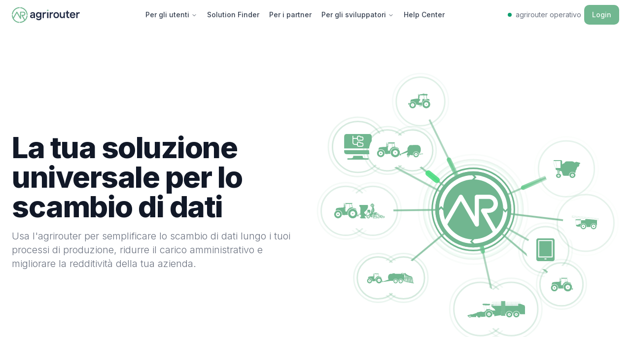

--- FILE ---
content_type: text/html; charset=utf-8
request_url: https://agrirouter.com/it?fbclid=IwAR0DS4An34WBaXvFv7vSgM5MQ8xOgwQRKDwH0ILO7RYPJPkfadOCwZ-RZcE
body_size: 242246
content:
<!DOCTYPE html><html lang="it" class="scroll-smooth bg-white dark:bg-gray-900"><head><meta charSet="utf-8"/><meta name="viewport" content="width=device-width, initial-scale=1"/><link rel="preload" as="image" imageSrcSet="/_next/image?url=https%3A%2F%2Fimages.agrirouter.com%2Flanding%2Fhero-background.jpg&amp;w=384&amp;q=75 384w, /_next/image?url=https%3A%2F%2Fimages.agrirouter.com%2Flanding%2Fhero-background.jpg&amp;w=640&amp;q=75 640w, /_next/image?url=https%3A%2F%2Fimages.agrirouter.com%2Flanding%2Fhero-background.jpg&amp;w=750&amp;q=75 750w, /_next/image?url=https%3A%2F%2Fimages.agrirouter.com%2Flanding%2Fhero-background.jpg&amp;w=828&amp;q=75 828w, /_next/image?url=https%3A%2F%2Fimages.agrirouter.com%2Flanding%2Fhero-background.jpg&amp;w=1080&amp;q=75 1080w, /_next/image?url=https%3A%2F%2Fimages.agrirouter.com%2Flanding%2Fhero-background.jpg&amp;w=1200&amp;q=75 1200w, /_next/image?url=https%3A%2F%2Fimages.agrirouter.com%2Flanding%2Fhero-background.jpg&amp;w=1920&amp;q=75 1920w, /_next/image?url=https%3A%2F%2Fimages.agrirouter.com%2Flanding%2Fhero-background.jpg&amp;w=2048&amp;q=75 2048w, /_next/image?url=https%3A%2F%2Fimages.agrirouter.com%2Flanding%2Fhero-background.jpg&amp;w=3840&amp;q=75 3840w" imageSizes="(min-width: 768px) 100vw, (min-width: 1024px) 85vw, (min-width: 1280px) 70vw, (min-width: 1536px) 60vw" fetchPriority="high"/><link rel="stylesheet" href="/_next/static/css/15cf62b3f543e5d6.css" data-precedence="next"/><link rel="stylesheet" href="/_next/static/css/80cf67a7af72320f.css" data-precedence="next"/><link rel="stylesheet" href="/_next/static/css/8642e0a657f2efc8.css" data-precedence="next"/><link rel="preload" as="script" fetchPriority="low" href="/_next/static/chunks/webpack-98346a806d25e7b1.js"/><script src="/_next/static/chunks/fd9d1056-127961adad637737.js" async=""></script><script src="/_next/static/chunks/8741-7a08715f45b9360e.js" async=""></script><script src="/_next/static/chunks/main-app-b5338d33675945a5.js" async=""></script><script src="/_next/static/chunks/4761-0073b8b5cae5c8c0.js" async=""></script><script src="/_next/static/chunks/3145-76c06adecb44b5a6.js" async=""></script><script src="/_next/static/chunks/4942-e4c82ec54e8baff8.js" async=""></script><script src="/_next/static/chunks/app/%5Blocale%5D/(landing)/page-c67e2f2292ce2c6b.js" async=""></script><script src="/_next/static/chunks/app/%5Blocale%5D/not-found-eefa18153fb84b94.js" async=""></script><script src="/_next/static/chunks/c097e0f2-fd9ddb50d4af379e.js" async=""></script><script src="/_next/static/chunks/6452-3466a019dffc89bc.js" async=""></script><script src="/_next/static/chunks/1770-e2c0f5fff5d4c9f1.js" async=""></script><script src="/_next/static/chunks/6061-e443a1202e1f44e3.js" async=""></script><script src="/_next/static/chunks/847-5f53d1e8f4d6c8c1.js" async=""></script><script src="/_next/static/chunks/9084-b1685b4bf4fd94eb.js" async=""></script><script src="/_next/static/chunks/app/%5Blocale%5D/layout-a67a91012af90ddc.js" async=""></script><title>agrirouter – Scambio di dati tra produttori per l’agricoltura</title><meta name="description" content="Semplifica lo scambio di dati lungo il processo produttivo con agrirouter, riduci il carico amministrativo e migliora la redditività della tua azienda."/><meta property="og:title" content="agrirouter – Scambio di dati tra produttori per l’agricoltura"/><meta property="og:description" content="Semplifica lo scambio di dati lungo il processo produttivo con agrirouter, riduci il carico amministrativo e migliora la redditività della tua azienda."/><meta property="og:image:type" content="image/jpeg"/><meta property="og:image:width" content="1200"/><meta property="og:image:height" content="630"/><meta property="og:image" content="https://agrirouter.com/opengraph-image.jpg?179a258a1d30c37c"/><meta name="twitter:card" content="summary_large_image"/><meta name="twitter:title" content="agrirouter – Scambio di dati tra produttori per l’agricoltura"/><meta name="twitter:description" content="Semplifica lo scambio di dati lungo il processo produttivo con agrirouter, riduci il carico amministrativo e migliora la redditività della tua azienda."/><meta name="twitter:image:type" content="image/jpeg"/><meta name="twitter:image:width" content="1200"/><meta name="twitter:image:height" content="630"/><meta name="twitter:image" content="https://agrirouter.com/opengraph-image.jpg?179a258a1d30c37c"/><link rel="icon" href="/favicon.ico" type="image/x-icon" sizes="150x150"/><meta name="next-size-adjust"/><script src="/_next/static/chunks/polyfills-42372ed130431b0a.js" noModule=""></script></head><body class="scroll-smooth __className_f367f3 style className variable bg-white dark:bg-gray-900"><header class="sticky top-0 z-20 w-full border-b border-gray-200 bg-white px-6 py-2.5" style="box-shadow:0 4px 6px -1px rgb(0 0 0 / 0), 0 2px 4px -2px rgb(0 0 0 / 0);border-color:rgba(229, 231, 235, 0);will-change:transform;transform:none"><nav aria-label="Main" data-orientation="horizontal" dir="ltr" class="relative z-10 flex-1 mx-auto flex max-w-screen-xl items-center justify-between"><a class="flex items-center" href="/it"><svg xmlns="http://www.w3.org/2000/svg" width="143" height="37" fill="none" viewBox="0 0 143 37"><path fill="#71B790" d="M30.006 17.945l.997.996.997-.996c-.285-8.39-7.038-15.16-15.444-15.445l.969.967-.998.996c7.295.313 13.194 6.172 13.479 13.482zM.997 16.95l.998.995C2.25 10.664 8.15 4.804 15.445 4.491l.997-.995-.998-.996C7.067 2.784.285 9.554 0 17.945l.997-.995z"></path><path fill="#71B790" d="M31.003 20.022l-.998-.996c-.114 3.271-1.396 6.287-3.39 8.62l-4.275-7.539h.94c2.337 0 4.246-1.905 4.246-4.238 0-2.332-1.909-4.238-4.245-4.238h-5.585c-.542 0-.998.455-.998.995v9.245l-5.642-9.757c-.17-.313-.513-.483-.855-.483-.342 0-.684.199-.855.483L2.85 23.35a13.394 13.394 0 01-.855-4.295l-.998-.996-.997.996c.285 8.391 7.038 15.16 15.444 15.445l-.969-.967.998-.995a14.28 14.28 0 01-11.598-7.026l6.326-10.923 6.611 11.463a.978.978 0 001.111.455c.428-.114.741-.512.741-.967V13.594h4.588a2.254 2.254 0 012.251 2.247c0 1.223-1.026 2.247-2.251 2.247h-2.65c-.342 0-.684.199-.855.483a1.03 1.03 0 000 .996l5.386 9.472a13.854 13.854 0 01-8.606 3.385l-.997.995.997.996C24.933 34.13 31.715 27.389 32 18.998l-.997 1.024zM71.572 7.75h2.569v2.54h-2.569V7.75z"></path><path fill="#202A44" d="M41.097 24.844a4.784 4.784 0 01-1.66-.279 3.834 3.834 0 01-1.284-.774 3.339 3.339 0 01-.814-1.146 3.66 3.66 0 01-.282-1.455c0-.496.094-.96.282-1.425.188-.433.47-.836.846-1.146.375-.34.845-.588 1.41-.774.563-.185 1.19-.278 1.91-.278h3.006v-.558c0-.65-.219-1.177-.626-1.548-.407-.372-1.002-.558-1.723-.558-.626 0-1.096.124-1.44.403a2.129 2.129 0 00-.69.929h-2.63c.125-.496.344-.96.595-1.394.282-.433.595-.805 1.002-1.114.407-.31.877-.558 1.41-.744a5.337 5.337 0 011.753-.278c1.566 0 2.788.371 3.634 1.145.845.775 1.284 1.828 1.284 3.16v7.617h-2.224l-.22-1.424h-.125a6.336 6.336 0 01-.47.588 2.893 2.893 0 01-.751.527 4.784 4.784 0 01-1.002.371 4.615 4.615 0 01-1.19.155zm.564-2.199c.909 0 1.598-.216 2.13-.681.533-.464.783-1.084.783-1.858v-.558h-2.913c-.72 0-1.253.155-1.566.434-.313.31-.47.65-.47 1.115 0 .433.157.805.502 1.115.344.279.877.433 1.534.433zM54.503 29.025c-1.504 0-2.694-.34-3.57-.991-.846-.681-1.442-1.58-1.786-2.756h2.694c.156.495.47.867.97 1.084.47.216 1.034.34 1.723.34.908 0 1.597-.217 2.13-.62.532-.433.783-1.021.783-1.795v-1.89h-.125c-.282.372-.72.744-1.285 1.054a4.331 4.331 0 01-2.067.495c-.72 0-1.41-.124-2.004-.372a4.56 4.56 0 01-1.598-1.083c-.438-.465-.783-1.053-1.033-1.765-.25-.713-.376-1.518-.376-2.416 0-.898.125-1.703.376-2.415.25-.713.595-1.301 1.033-1.766a4.414 4.414 0 011.598-1.084c.595-.247 1.284-.371 2.004-.371.783 0 1.472.155 2.067.495.596.341 1.065.713 1.41 1.146h.125l.345-1.424h2.13v11.365c0 1.486-.47 2.663-1.379 3.5-1.002.866-2.38 1.269-4.165 1.269zm-.094-7.37c.407 0 .814-.062 1.159-.217.376-.155.689-.372.94-.65.281-.28.47-.62.626-1.023.156-.402.219-.867.219-1.393s-.063-.991-.22-1.394a2.887 2.887 0 00-.657-1.022 2.96 2.96 0 00-.971-.65 2.963 2.963 0 00-1.159-.217c-.845 0-1.535.279-2.098.867-.533.589-.815 1.394-.815 2.447 0 1.053.282 1.889.815 2.446.595.496 1.315.805 2.16.805zM62.427 12.921h2.13l.344 1.425h.125c.345-.496.752-.867 1.253-1.084a3.964 3.964 0 011.66-.34h1.44v2.415h-1.22c-.94 0-1.723.248-2.287.774-.564.526-.846 1.208-.846 2.106v6.41h-2.568V12.921h-.031zM71.572 12.921h2.569v11.706h-2.569V12.921zM76.74 12.921h2.13l.345 1.425h.125c.344-.496.751-.867 1.253-1.084a3.964 3.964 0 011.66-.34h1.44v2.415h-1.252c-.94 0-1.723.248-2.287.774-.564.526-.846 1.208-.846 2.106v6.41H76.74V12.921zM90.083 24.844c-.846 0-1.597-.124-2.287-.402-.689-.28-1.284-.65-1.754-1.177a5.003 5.003 0 01-1.127-1.89c-.282-.742-.407-1.61-.407-2.57 0-.96.125-1.827.407-2.57.282-.743.658-1.393 1.127-1.889a4.848 4.848 0 011.754-1.177c.69-.279 1.441-.402 2.287-.402.846 0 1.597.123 2.286.402.69.279 1.284.65 1.754 1.177a5.003 5.003 0 011.128 1.889c.282.743.407 1.61.407 2.57 0 .96-.125 1.828-.407 2.57-.282.744-.658 1.394-1.128 1.89a4.847 4.847 0 01-1.754 1.177c-.689.278-1.44.402-2.286.402zm0-2.323c.407 0 .814-.061 1.159-.216.376-.155.689-.372.97-.682.283-.31.502-.712.658-1.176.157-.465.22-1.022.22-1.642 0-.619-.063-1.176-.22-1.641-.156-.465-.375-.867-.657-1.177a2.628 2.628 0 00-.971-.681 2.962 2.962 0 00-1.16-.217c-.406 0-.813.062-1.158.217a2.628 2.628 0 00-.97.681c-.283.31-.502.713-.659 1.177-.156.465-.219 1.022-.219 1.641 0 .62.063 1.177.22 1.642.156.464.375.867.657 1.176.282.31.595.527.971.682.376.155.752.216 1.159.216zM101.64 24.844a4.655 4.655 0 01-1.754-.34 3.932 3.932 0 01-1.378-.96 4.429 4.429 0 01-.908-1.487c-.22-.588-.313-1.239-.313-1.951V12.92h2.568v6.937c0 .836.219 1.487.689 1.951.438.465 1.034.681 1.785.681.376 0 .752-.061 1.065-.216.313-.155.595-.34.814-.589.22-.247.408-.526.502-.867.125-.34.188-.681.188-1.053v-6.844h2.568v11.706h-2.13l-.344-1.424h-.126c-.344.557-.814.96-1.378 1.239-.532.278-1.159.402-1.848.402zM111.976 23.76c-.595-.557-.877-1.362-.877-2.353v-6.194h-1.911v-2.291h1.911l.345-3.097h2.223v3.097h2.913v2.322h-2.913v5.853c0 .34.094.62.314.867.219.248.532.34.908.34h1.66v2.323h-2.13c-1.034 0-1.879-.278-2.443-.867zM123.345 24.844c-.877 0-1.628-.124-2.349-.402-.689-.28-1.284-.65-1.785-1.177a5.012 5.012 0 01-1.128-1.89c-.281-.742-.407-1.61-.407-2.57 0-.96.126-1.827.407-2.57.282-.743.658-1.393 1.128-1.889a4.847 4.847 0 011.754-1.177c.689-.279 1.441-.402 2.286-.402.909 0 1.692.154 2.381.464.689.31 1.284.712 1.754 1.239a5.727 5.727 0 011.096 1.827c.25.712.376 1.424.376 2.199 0 .155 0 .31-.032.433 0 .124-.031.248-.031.34 0 .125-.031.218-.031.31h-8.363c.063.899.345 1.61.877 2.137.533.558 1.253.836 2.13.836.626 0 1.127-.123 1.472-.371a3.56 3.56 0 00.971-.96h2.787c-.156.495-.407.96-.689 1.424-.313.434-.657.837-1.096 1.146-.438.34-.939.589-1.503.774a6.967 6.967 0 01-2.005.28zm2.819-7.277c-.125-.713-.407-1.332-.908-1.796-.47-.496-1.159-.744-2.005-.744-.783 0-1.44.217-1.91.682-.501.464-.815 1.083-.971 1.858h5.794zM130.737 12.921h2.13l.345 1.425h.125c.344-.496.752-.867 1.253-1.084a3.962 3.962 0 011.66-.34h1.44v2.415h-1.221c-.94 0-1.723.248-2.286.774-.564.526-.846 1.208-.846 2.106v6.41h-2.568V12.921h-.032z"></path></svg></a><button class="h-5 w-5 lg:hidden"><div class="sr-only">Open menu</div><div aria-hidden="true" class="absolute h-0.5 w-5 bg-current transition duration-300 ease-in-out -translate-y-1.5"></div><div aria-hidden="true" class="absolute h-0.5 w-5 bg-current transition duration-300 ease-in-out opacity-100"></div><div aria-hidden="true" class="absolute h-0.5 w-5 bg-current transition duration-300 ease-in-out translate-y-1.5"></div></button><div class="hidden lg:block"><div style="position:relative"><ul data-orientation="horizontal" class="group flex-1 list-none items-center justify-center space-x-1 flex gap-2 lg:text-sm lg:font-medium" dir="ltr"><li class="relative"><button id="radix-:R15jsq:-trigger-radix-:R1f5jsq:" data-state="closed" aria-expanded="false" aria-controls="radix-:R15jsq:-content-radix-:R1f5jsq:" class="group inline-flex h-10 w-max items-center justify-center rounded-md bg-background text-sm font-medium transition-colors hover:text-accent-foreground focus:bg-accent focus:text-accent-foreground disabled:pointer-events-none disabled:opacity-50 data-[active]:bg-accent/50 data-[state=open]:bg-accent/50 group px-2 py-2 text-gray-700 hover:bg-gray-100 focus:outline-none md:hover:bg-transparent md:hover:text-primary-600" data-radix-collection-item="">Per gli utenti<!-- --> <svg xmlns="http://www.w3.org/2000/svg" width="24" height="24" viewBox="0 0 24 24" fill="none" stroke="currentColor" stroke-width="2" stroke-linecap="round" stroke-linejoin="round" class="lucide lucide-chevron-down relative top-[1px] ml-1 h-3 w-3 transition duration-200 group-data-[state=open]:rotate-180" aria-hidden="true"><path d="m6 9 6 6 6-6"></path></svg></button></li><li class="relative"><a class="block px-2 py-2 text-gray-700 hover:bg-gray-100 md:hover:bg-transparent md:hover:text-primary-600" data-radix-collection-item="" href="/it/solutions">Solution Finder</a></li><li class="relative"><a class="block px-2 py-2 text-gray-700 hover:bg-gray-100 md:hover:bg-transparent md:hover:text-primary-600" data-radix-collection-item="" href="/it#partner">Per i partner</a></li><li class="relative"><button id="radix-:R15jsq:-trigger-radix-:R4f5jsq:" data-state="closed" aria-expanded="false" aria-controls="radix-:R15jsq:-content-radix-:R4f5jsq:" class="group inline-flex h-10 w-max items-center justify-center rounded-md bg-background text-sm font-medium transition-colors hover:text-accent-foreground focus:bg-accent focus:text-accent-foreground disabled:pointer-events-none disabled:opacity-50 data-[active]:bg-accent/50 data-[state=open]:bg-accent/50 group px-2 py-2 text-gray-700 hover:bg-gray-100 focus:outline-none md:hover:bg-transparent md:hover:text-primary-600" data-radix-collection-item="">Per gli sviluppatori<!-- --> <svg xmlns="http://www.w3.org/2000/svg" width="24" height="24" viewBox="0 0 24 24" fill="none" stroke="currentColor" stroke-width="2" stroke-linecap="round" stroke-linejoin="round" class="lucide lucide-chevron-down relative top-[1px] ml-1 h-3 w-3 transition duration-200 group-data-[state=open]:rotate-180" aria-hidden="true"><path d="m6 9 6 6 6-6"></path></svg></button></li><li class="relative"><a class="block px-2 py-2 text-gray-700 hover:bg-gray-100 md:hover:bg-transparent md:hover:text-primary-600" target="_blank" data-radix-collection-item="" href="https://dke-data.atlassian.net/servicedesk/customer/portals">Help Center</a></li></ul></div></div><div class="hidden lg:flex lg:items-center lg:gap-2"><a href="https://status.agrirouter.com/" target="_blank" class="flex items-center space-x-2"><div class="h-2 w-2 rounded-full bg-green-500"></div><span class="text-sm text-gray-500 sm:text-center dark:text-gray-400">agrirouter operativo</span></a><a target="_blank" class="inline-flex items-center justify-center whitespace-nowrap rounded-md text-sm font-medium ring-offset-background transition-colors focus-visible:outline-none focus-visible:ring-2 focus-visible:ring-ring focus-visible:ring-offset-2 disabled:pointer-events-none disabled:opacity-50 bg-primary text-primary-foreground hover:bg-primary/90 h-10 px-4 py-2 ms-1.5" href="https://app.agrirouter.com/">Login</a></div></nav></header><section class="relative overflow-hidden bg-white px-6 dark:bg-gray-900"><div class="absolute inset-0"><img alt="Immagine di sfondo" fetchPriority="high" decoding="async" data-nimg="fill" class="absolute !inset-y-0 !left-auto !right-0 !h-full !w-full object-cover object-right-top md:!h-full lg:!w-[85%] lg:!object-left xl:!w-[85%] 2xl:!w-[70%]" style="position:absolute;height:100%;width:100%;left:0;top:0;right:0;bottom:0;color:transparent" sizes="(min-width: 768px) 100vw, (min-width: 1024px) 85vw, (min-width: 1280px) 70vw, (min-width: 1536px) 60vw" srcSet="/_next/image?url=https%3A%2F%2Fimages.agrirouter.com%2Flanding%2Fhero-background.jpg&amp;w=384&amp;q=75 384w, /_next/image?url=https%3A%2F%2Fimages.agrirouter.com%2Flanding%2Fhero-background.jpg&amp;w=640&amp;q=75 640w, /_next/image?url=https%3A%2F%2Fimages.agrirouter.com%2Flanding%2Fhero-background.jpg&amp;w=750&amp;q=75 750w, /_next/image?url=https%3A%2F%2Fimages.agrirouter.com%2Flanding%2Fhero-background.jpg&amp;w=828&amp;q=75 828w, /_next/image?url=https%3A%2F%2Fimages.agrirouter.com%2Flanding%2Fhero-background.jpg&amp;w=1080&amp;q=75 1080w, /_next/image?url=https%3A%2F%2Fimages.agrirouter.com%2Flanding%2Fhero-background.jpg&amp;w=1200&amp;q=75 1200w, /_next/image?url=https%3A%2F%2Fimages.agrirouter.com%2Flanding%2Fhero-background.jpg&amp;w=1920&amp;q=75 1920w, /_next/image?url=https%3A%2F%2Fimages.agrirouter.com%2Flanding%2Fhero-background.jpg&amp;w=2048&amp;q=75 2048w, /_next/image?url=https%3A%2F%2Fimages.agrirouter.com%2Flanding%2Fhero-background.jpg&amp;w=3840&amp;q=75 3840w" src="/_next/image?url=https%3A%2F%2Fimages.agrirouter.com%2Flanding%2Fhero-background.jpg&amp;w=3840&amp;q=75"/><div class="absolute inset-0 bg-gradient-to-b from-white from-25% to-transparent lg:hidden"></div></div><div class="mx-auto max-w-screen-xl py-12 sm:py-16 lg:py-16"><div class="mb-8 grid max-w-full items-center justify-center gap-8 lg:grid-cols-12 lg:gap-12"><div class="z-10 col-span-6 max-w-full text-center sm:mb-6 lg:mb-0 lg:text-left"><h1 class="mb-4 text-4xl font-extrabold leading-none tracking-tight text-gray-900 md:text-5xl xl:text-6xl dark:text-white">La tua soluzione universale per lo scambio di dati</h1><p class="mx-auto mb-6 max-w-xl font-light text-gray-500 md:text-lg lg:mx-0 xl:mb-8 xl:text-xl dark:text-gray-400">Usa l&#x27;agrirouter per semplificare lo scambio di dati lungo i tuoi processi di produzione, ridurre il carico amministrativo e migliorare la redditività della tua azienda.</p><div class="mx-auto max-w-lg lg:ml-0"></div></div><div class="col-span-6 min-w-0"><div class="relative flex w-full items-center justify-center md:h-[600px]"><div class="relative h-full w-full scale-[1.5] overflow-hidden before:pointer-events-none before:absolute"><!--$!--><template data-dgst="BAILOUT_TO_CLIENT_SIDE_RENDERING"></template><!--/$--></div></div></div></div></div></section><section class="relative z-10 bg-white px-6 dark:bg-gray-900"><div class="mx-auto max-w-screen-xl items-start py-12 sm:py-16 lg:grid lg:gap-8 lg:py-16 xl:grid-cols-3 xl:gap-24"><div class="mb-8 md:mb-12 xl:sticky xl:top-20 xl:mb-0 xl:self-start"><h2 class="mb-4 text-balance text-4xl font-extrabold tracking-tight text-gray-900 dark:text-white">Il tuo agrirouter personalizzato</h2></div><div class="col-span-2 space-y-8 md:grid md:grid-cols-2 md:gap-12 md:space-y-0"><div><div class="mb-4 flex h-10 w-10 items-center justify-center rounded-full bg-primary-100 lg:h-12 lg:w-12 dark:bg-primary-900"><svg xmlns="http://www.w3.org/2000/svg" width="24" height="24" viewBox="0 0 24 24" fill="none" stroke="currentColor" stroke-width="2" stroke-linecap="round" stroke-linejoin="round" class="lucide lucide-database h-5 w-5 text-primary-600 lg:h-6 lg:w-6 dark:text-primary-300"><ellipse cx="12" cy="5" rx="9" ry="3"></ellipse><path d="M3 5V19A9 3 0 0 0 21 19V5"></path><path d="M3 12A9 3 0 0 0 21 12"></path></svg></div><h3 class="mb-2 text-xl font-bold dark:text-white">Scambio dati</h3><p class="text-gray-500 dark:text-gray-400">Scambia facilmente i dati tra le tue macchine agricole e le applicazioni software di diversi produttori/fornitori. Con l&#x27;agrirouter interoperabile puoi scambiare dati anche tra le tue macchine o tra le soluzioni software agricole.</p></div><div><div class="mb-4 flex h-10 w-10 items-center justify-center rounded-full bg-primary-100 lg:h-12 lg:w-12 dark:bg-primary-900"><svg xmlns="http://www.w3.org/2000/svg" width="24" height="24" viewBox="0 0 24 24" fill="none" stroke="currentColor" stroke-width="2" stroke-linecap="round" stroke-linejoin="round" class="lucide lucide-git-branch h-5 w-5 text-primary-600 lg:h-6 lg:w-6 dark:text-primary-300"><line x1="6" x2="6" y1="3" y2="15"></line><circle cx="18" cy="6" r="3"></circle><circle cx="6" cy="18" r="3"></circle><path d="M18 9a9 9 0 0 1-9 9"></path></svg></div><h3 class="mb-2 text-xl font-bold dark:text-white">Formati dati</h3><p class="text-gray-500 dark:text-gray-400">Riduci il lavoro manuale e aumenta l&#x27;efficienza. Che si tratti di TaskData, Shape, dati telemetrici, ecc., la nostra piattaforma garantisce uno scambio fluido di informazioni con formati dati standardizzati.</p></div><div><div class="mb-4 flex h-10 w-10 items-center justify-center rounded-full bg-primary-100 lg:h-12 lg:w-12 dark:bg-primary-900"><svg xmlns="http://www.w3.org/2000/svg" width="24" height="24" viewBox="0 0 24 24" fill="none" stroke="currentColor" stroke-width="2" stroke-linecap="round" stroke-linejoin="round" class="lucide lucide-pin h-5 w-5 text-primary-600 lg:h-6 lg:w-6 dark:text-primary-300"><path d="M12 17v5"></path><path d="M9 10.76a2 2 0 0 1-1.11 1.79l-1.78.9A2 2 0 0 0 5 15.24V16a1 1 0 0 0 1 1h12a1 1 0 0 0 1-1v-.76a2 2 0 0 0-1.11-1.79l-1.78-.9A2 2 0 0 1 15 10.76V7a1 1 0 0 1 1-1 2 2 0 0 0 0-4H8a2 2 0 0 0 0 4 1 1 0 0 1 1 1z"></path></svg></div><h3 class="mb-2 text-xl font-bold dark:text-white">Agricoltura di precisione</h3><p class="text-gray-500 dark:text-gray-400">Raggiungi una maggiore precisione nelle tue operazioni agricole utilizzando dati telemetrici dettagliati e posizioni GPS. Ottimizza le tue risorse e migliora i raccolti con decisioni basate sui dati.</p></div><div><div class="mb-4 flex h-10 w-10 items-center justify-center rounded-full bg-primary-100 lg:h-12 lg:w-12 dark:bg-primary-900"><svg xmlns="http://www.w3.org/2000/svg" width="24" height="24" viewBox="0 0 24 24" fill="none" stroke="currentColor" stroke-width="2" stroke-linecap="round" stroke-linejoin="round" class="lucide lucide-blocks h-5 w-5 text-primary-600 lg:h-6 lg:w-6 dark:text-primary-300"><rect width="7" height="7" x="14" y="3" rx="1"></rect><path d="M10 21V8a1 1 0 0 0-1-1H4a1 1 0 0 0-1 1v12a1 1 0 0 0 1 1h12a1 1 0 0 0 1-1v-5a1 1 0 0 0-1-1H3"></path></svg></div><h3 class="mb-2 text-xl font-bold dark:text-white">Supporto completo</h3><p class="text-gray-500 dark:text-gray-400">Con il tuo account agrirouter, puoi costruire un ecosistema agricolo completamente connesso, su misura per la tua azienda.</p></div></div></div></section><!--$--><section class="relative z-10 overflow-hidden bg-white py-10 md:py-16 dark:bg-gray-900"><svg aria-hidden="true" class="pointer-events-none inset-0 w-full fill-gray-400/30 stroke-gray-400/30 [mask-image:radial-gradient(1200px_circle_at_center,white,transparent)] absolute inset-x-0 inset-y-[-30%] h-[200%] opacity-70"><defs><pattern id=":Rm77rpjsq:" width="40" height="40" patternUnits="userSpaceOnUse" x="-1" y="-1"><path d="M.5 40V.5H40" fill="none" stroke-dasharray="0"></path></pattern></defs><rect width="100%" height="100%" fill="url(#:Rm77rpjsq:)"></rect><svg x="-1" y="-1" class="overflow-visible"><rect width="39" height="39" x="1" y="1" fill="currentColor" stroke-width="0" opacity="0"></rect><rect width="39" height="39" x="1" y="1" fill="currentColor" stroke-width="0" opacity="0"></rect><rect width="39" height="39" x="1" y="1" fill="currentColor" stroke-width="0" opacity="0"></rect><rect width="39" height="39" x="1" y="1" fill="currentColor" stroke-width="0" opacity="0"></rect><rect width="39" height="39" x="1" y="1" fill="currentColor" stroke-width="0" opacity="0"></rect><rect width="39" height="39" x="1" y="1" fill="currentColor" stroke-width="0" opacity="0"></rect><rect width="39" height="39" x="1" y="1" fill="currentColor" stroke-width="0" opacity="0"></rect><rect width="39" height="39" x="1" y="1" fill="currentColor" stroke-width="0" opacity="0"></rect><rect width="39" height="39" x="1" y="1" fill="currentColor" stroke-width="0" opacity="0"></rect><rect width="39" height="39" x="1" y="1" fill="currentColor" stroke-width="0" opacity="0"></rect><rect width="39" height="39" x="1" y="1" fill="currentColor" stroke-width="0" opacity="0"></rect><rect width="39" height="39" x="1" y="1" fill="currentColor" stroke-width="0" opacity="0"></rect><rect width="39" height="39" x="1" y="1" fill="currentColor" stroke-width="0" opacity="0"></rect><rect width="39" height="39" x="1" y="1" fill="currentColor" stroke-width="0" opacity="0"></rect><rect width="39" height="39" x="1" y="1" fill="currentColor" stroke-width="0" opacity="0"></rect><rect width="39" height="39" x="1" y="1" fill="currentColor" stroke-width="0" opacity="0"></rect><rect width="39" height="39" x="1" y="1" fill="currentColor" stroke-width="0" opacity="0"></rect><rect width="39" height="39" x="1" y="1" fill="currentColor" stroke-width="0" opacity="0"></rect><rect width="39" height="39" x="1" y="1" fill="currentColor" stroke-width="0" opacity="0"></rect><rect width="39" height="39" x="1" y="1" fill="currentColor" stroke-width="0" opacity="0"></rect><rect width="39" height="39" x="1" y="1" fill="currentColor" stroke-width="0" opacity="0"></rect><rect width="39" height="39" x="1" y="1" fill="currentColor" stroke-width="0" opacity="0"></rect><rect width="39" height="39" x="1" y="1" fill="currentColor" stroke-width="0" opacity="0"></rect><rect width="39" height="39" x="1" y="1" fill="currentColor" stroke-width="0" opacity="0"></rect><rect width="39" height="39" x="1" y="1" fill="currentColor" stroke-width="0" opacity="0"></rect><rect width="39" height="39" x="1" y="1" fill="currentColor" stroke-width="0" opacity="0"></rect><rect width="39" height="39" x="1" y="1" fill="currentColor" stroke-width="0" opacity="0"></rect><rect width="39" height="39" x="1" y="1" fill="currentColor" stroke-width="0" opacity="0"></rect><rect width="39" height="39" x="1" y="1" fill="currentColor" stroke-width="0" opacity="0"></rect><rect width="39" height="39" x="1" y="1" fill="currentColor" stroke-width="0" opacity="0"></rect><rect width="39" height="39" x="1" y="1" fill="currentColor" stroke-width="0" opacity="0"></rect><rect width="39" height="39" x="1" y="1" fill="currentColor" stroke-width="0" opacity="0"></rect><rect width="39" height="39" x="1" y="1" fill="currentColor" stroke-width="0" opacity="0"></rect><rect width="39" height="39" x="1" y="1" fill="currentColor" stroke-width="0" opacity="0"></rect><rect width="39" height="39" x="1" y="1" fill="currentColor" stroke-width="0" opacity="0"></rect><rect width="39" height="39" x="1" y="1" fill="currentColor" stroke-width="0" opacity="0"></rect><rect width="39" height="39" x="1" y="1" fill="currentColor" stroke-width="0" opacity="0"></rect><rect width="39" height="39" x="1" y="1" fill="currentColor" stroke-width="0" opacity="0"></rect><rect width="39" height="39" x="1" y="1" fill="currentColor" stroke-width="0" opacity="0"></rect><rect width="39" height="39" x="1" y="1" fill="currentColor" stroke-width="0" opacity="0"></rect><rect width="39" height="39" x="1" y="1" fill="currentColor" stroke-width="0" opacity="0"></rect><rect width="39" height="39" x="1" y="1" fill="currentColor" stroke-width="0" opacity="0"></rect><rect width="39" height="39" x="1" y="1" fill="currentColor" stroke-width="0" opacity="0"></rect><rect width="39" height="39" x="1" y="1" fill="currentColor" stroke-width="0" opacity="0"></rect><rect width="39" height="39" x="1" y="1" fill="currentColor" stroke-width="0" opacity="0"></rect><rect width="39" height="39" x="1" y="1" fill="currentColor" stroke-width="0" opacity="0"></rect><rect width="39" height="39" x="1" y="1" fill="currentColor" stroke-width="0" opacity="0"></rect><rect width="39" height="39" x="1" y="1" fill="currentColor" stroke-width="0" opacity="0"></rect><rect width="39" height="39" x="1" y="1" fill="currentColor" stroke-width="0" opacity="0"></rect><rect width="39" height="39" x="1" y="1" fill="currentColor" stroke-width="0" opacity="0"></rect></svg></svg><div class="absolute left-0 top-0 z-10 h-12 w-full bg-gradient-to-b from-background to-transparent"></div><div class="absolute bottom-0 left-0 z-10 h-12 w-full bg-gradient-to-t from-background to-transparent"></div><div class="mx-auto flex max-w-screen-xl items-center justify-center px-4 py-12 sm:py-16 md:px-0"><div class="relative flex h-full w-full items-center justify-center"><div class="cursor-pointer relative w-full rounded-lg shadow-2xl md:w-3/4" role="button" aria-haspopup="dialog" aria-expanded="false" aria-controls="dialog-content-:R1a77rpjsq:"><div class="relative aspect-video w-full overflow-hidden rounded-lg"><div class="absolute inset-0 z-20 flex items-center justify-center"><button class="flex items-center justify-center gap-2 rounded-lg bg-white/95 p-3 px-4 drop-shadow-lg transition-all hover:scale-105"><span class="text-lg font-medium">agrirouter in Action</span><svg xmlns="http://www.w3.org/2000/svg" width="24" height="24" viewBox="0 0 24 24" fill="currentColor" stroke="currentColor" stroke-width="2" stroke-linecap="round" stroke-linejoin="round" class="lucide lucide-play h-8 w-8 text-primary-400"><polygon points="6 3 20 12 6 21 6 3"></polygon></svg></button></div><img alt="Video thumbnail" loading="lazy" decoding="async" data-nimg="fill" class="object-cover" style="position:absolute;height:100%;width:100%;left:0;top:0;right:0;bottom:0;color:transparent" sizes="(max-width: 1200px) 80vw, 960px" srcSet="/_next/image?url=https%3A%2F%2Fimages.agrirouter.com%2Flanding%2Flanding-video-placeholder.png&amp;w=640&amp;q=75 640w, /_next/image?url=https%3A%2F%2Fimages.agrirouter.com%2Flanding%2Flanding-video-placeholder.png&amp;w=750&amp;q=75 750w, /_next/image?url=https%3A%2F%2Fimages.agrirouter.com%2Flanding%2Flanding-video-placeholder.png&amp;w=828&amp;q=75 828w, /_next/image?url=https%3A%2F%2Fimages.agrirouter.com%2Flanding%2Flanding-video-placeholder.png&amp;w=1080&amp;q=75 1080w, /_next/image?url=https%3A%2F%2Fimages.agrirouter.com%2Flanding%2Flanding-video-placeholder.png&amp;w=1200&amp;q=75 1200w, /_next/image?url=https%3A%2F%2Fimages.agrirouter.com%2Flanding%2Flanding-video-placeholder.png&amp;w=1920&amp;q=75 1920w, /_next/image?url=https%3A%2F%2Fimages.agrirouter.com%2Flanding%2Flanding-video-placeholder.png&amp;w=2048&amp;q=75 2048w, /_next/image?url=https%3A%2F%2Fimages.agrirouter.com%2Flanding%2Flanding-video-placeholder.png&amp;w=3840&amp;q=75 3840w" src="/_next/image?url=https%3A%2F%2Fimages.agrirouter.com%2Flanding%2Flanding-video-placeholder.png&amp;w=3840&amp;q=75"/></div></div></div></div></section><!--/$--><section class="bg-white dark:bg-gray-900"><div class="mx-auto max-w-screen-xl px-4 py-12 sm:py-16 md:px-6 lg:py-16"><h2 class="mb-4 text-center text-3xl font-extrabold leading-tight tracking-tight text-gray-900 md:text-4xl dark:text-white">Solution-Finder</h2><p class="mb-4 text-center text-base font-light text-gray-500 sm:px-14 md:px-24 md:text-xl lg:px-56 xl:px-72">Scopri la varietà di soluzioni compatibili agrirouter dei nostri partner, con cui puoi costruire il tuo ecosistema agrirouter personalizzato.</p><div class="justify-center space-x-0 space-y-2 sm:flex sm:space-x-6 sm:space-y-0"><a class="flex items-center justify-center text-base font-medium text-primary-600 hover:text-primary-800 dark:text-primary-500 dark:hover:text-primary-700" href="/it/solutions">Vai al Solution-Finder<svg xmlns="http://www.w3.org/2000/svg" width="24" height="24" viewBox="0 0 24 24" fill="none" stroke="currentColor" stroke-width="2" stroke-linecap="round" stroke-linejoin="round" class="lucide lucide-chevron-right ml-1 h-5 w-5"><path d="m9 18 6-6-6-6"></path></svg></a></div><div class="mt-6 space-y-4 md:mb-8 md:mt-12 md:grid md:grid-cols-2 md:gap-4 md:space-y-0 lg:grid-cols-4 xl:gap-8"><!--$--><div class="relative flex flex-col items-center justify-center gap-4 overflow-hidden bg-background md:w-[1200px]"><div class="absolute left-0 top-0 z-10 h-full w-24 bg-gradient-to-r from-background to-transparent"></div><div class="absolute right-0 top-0 z-10 h-full w-24 bg-gradient-to-l from-background to-transparent"></div><div class="group flex overflow-hidden p-1 [--gap:1rem] [gap:var(--gap)] flex-row [--duration:60s]"><div class="flex shrink-0 justify-around [gap:var(--gap)] animate-marquee flex-row group-hover:[animation-play-state:paused]"><figure class="relative flex h-12 w-24 items-center justify-center overflow-hidden rounded-md px-3 grayscale transition-all duration-300 hover:grayscale-0 md:h-20 md:w-40"><img alt="Pessl" loading="lazy" width="200" height="400" decoding="async" data-nimg="1" style="color:transparent" src="/_next/static/media/pessl.6b0c1260.svg"/></figure><figure class="relative flex h-12 w-24 items-center justify-center overflow-hidden rounded-md px-3 grayscale transition-all duration-300 hover:grayscale-0 md:h-20 md:w-40"><img alt="Aef" loading="lazy" width="200" height="400" decoding="async" data-nimg="1" style="color:transparent" src="/_next/static/media/aef.ee8476c4.svg"/></figure><figure class="relative flex h-12 w-24 items-center justify-center overflow-hidden rounded-md px-3 grayscale transition-all duration-300 hover:grayscale-0 md:h-20 md:w-40"><img alt="Grimme" loading="lazy" width="200" height="400" decoding="async" data-nimg="1" style="color:transparent" src="/_next/static/media/grimme.024dd92e.svg"/></figure><figure class="relative flex h-12 w-24 items-center justify-center overflow-hidden rounded-md px-3 grayscale transition-all duration-300 hover:grayscale-0 md:h-20 md:w-40"><img alt="Topcon" loading="lazy" width="200" height="400" decoding="async" data-nimg="1" style="color:transparent" src="/_next/static/media/topcon.a88a36a6.svg"/></figure><figure class="relative flex h-12 w-24 items-center justify-center overflow-hidden rounded-md px-3 grayscale transition-all duration-300 hover:grayscale-0 md:h-20 md:w-40"><img alt="Seges" loading="lazy" width="200" height="400" decoding="async" data-nimg="1" style="color:transparent" src="/_next/static/media/seges.2ea40cf8.svg"/></figure><figure class="relative flex h-12 w-24 items-center justify-center overflow-hidden rounded-md px-3 grayscale transition-all duration-300 hover:grayscale-0 md:h-20 md:w-40"><img alt="Exatrek" loading="lazy" width="200" height="400" decoding="async" data-nimg="1" style="color:transparent" src="/_next/static/media/exatrek.c6177002.svg"/></figure><figure class="relative flex h-12 w-24 items-center justify-center overflow-hidden rounded-md px-3 grayscale transition-all duration-300 hover:grayscale-0 md:h-20 md:w-40"><img alt="Farmblick" loading="lazy" width="200" height="400" decoding="async" data-nimg="1" style="color:transparent" src="/_next/static/media/farmblick.97a8ed8a.svg"/></figure><figure class="relative flex h-12 w-24 items-center justify-center overflow-hidden rounded-md px-3 grayscale transition-all duration-300 hover:grayscale-0 md:h-20 md:w-40"><img alt="Vte" loading="lazy" width="200" height="400" decoding="async" data-nimg="1" style="color:transparent" src="/_next/static/media/vte.364adda2.svg"/></figure><figure class="relative flex h-12 w-24 items-center justify-center overflow-hidden rounded-md px-3 grayscale transition-all duration-300 hover:grayscale-0 md:h-20 md:w-40"><img alt="Amazone" loading="lazy" width="200" height="400" decoding="async" data-nimg="1" style="color:transparent" src="/_next/static/media/amazone.29308fe4.svg"/></figure><figure class="relative flex h-12 w-24 items-center justify-center overflow-hidden rounded-md px-3 grayscale transition-all duration-300 hover:grayscale-0 md:h-20 md:w-40"><img alt="Landini" loading="lazy" width="200" height="400" decoding="async" data-nimg="1" style="color:transparent" src="/_next/static/media/landini.cbc3f634.svg"/></figure></div><div class="flex shrink-0 justify-around [gap:var(--gap)] animate-marquee flex-row group-hover:[animation-play-state:paused]"><figure class="relative flex h-12 w-24 items-center justify-center overflow-hidden rounded-md px-3 grayscale transition-all duration-300 hover:grayscale-0 md:h-20 md:w-40"><img alt="Pessl" loading="lazy" width="200" height="400" decoding="async" data-nimg="1" style="color:transparent" src="/_next/static/media/pessl.6b0c1260.svg"/></figure><figure class="relative flex h-12 w-24 items-center justify-center overflow-hidden rounded-md px-3 grayscale transition-all duration-300 hover:grayscale-0 md:h-20 md:w-40"><img alt="Aef" loading="lazy" width="200" height="400" decoding="async" data-nimg="1" style="color:transparent" src="/_next/static/media/aef.ee8476c4.svg"/></figure><figure class="relative flex h-12 w-24 items-center justify-center overflow-hidden rounded-md px-3 grayscale transition-all duration-300 hover:grayscale-0 md:h-20 md:w-40"><img alt="Grimme" loading="lazy" width="200" height="400" decoding="async" data-nimg="1" style="color:transparent" src="/_next/static/media/grimme.024dd92e.svg"/></figure><figure class="relative flex h-12 w-24 items-center justify-center overflow-hidden rounded-md px-3 grayscale transition-all duration-300 hover:grayscale-0 md:h-20 md:w-40"><img alt="Topcon" loading="lazy" width="200" height="400" decoding="async" data-nimg="1" style="color:transparent" src="/_next/static/media/topcon.a88a36a6.svg"/></figure><figure class="relative flex h-12 w-24 items-center justify-center overflow-hidden rounded-md px-3 grayscale transition-all duration-300 hover:grayscale-0 md:h-20 md:w-40"><img alt="Seges" loading="lazy" width="200" height="400" decoding="async" data-nimg="1" style="color:transparent" src="/_next/static/media/seges.2ea40cf8.svg"/></figure><figure class="relative flex h-12 w-24 items-center justify-center overflow-hidden rounded-md px-3 grayscale transition-all duration-300 hover:grayscale-0 md:h-20 md:w-40"><img alt="Exatrek" loading="lazy" width="200" height="400" decoding="async" data-nimg="1" style="color:transparent" src="/_next/static/media/exatrek.c6177002.svg"/></figure><figure class="relative flex h-12 w-24 items-center justify-center overflow-hidden rounded-md px-3 grayscale transition-all duration-300 hover:grayscale-0 md:h-20 md:w-40"><img alt="Farmblick" loading="lazy" width="200" height="400" decoding="async" data-nimg="1" style="color:transparent" src="/_next/static/media/farmblick.97a8ed8a.svg"/></figure><figure class="relative flex h-12 w-24 items-center justify-center overflow-hidden rounded-md px-3 grayscale transition-all duration-300 hover:grayscale-0 md:h-20 md:w-40"><img alt="Vte" loading="lazy" width="200" height="400" decoding="async" data-nimg="1" style="color:transparent" src="/_next/static/media/vte.364adda2.svg"/></figure><figure class="relative flex h-12 w-24 items-center justify-center overflow-hidden rounded-md px-3 grayscale transition-all duration-300 hover:grayscale-0 md:h-20 md:w-40"><img alt="Amazone" loading="lazy" width="200" height="400" decoding="async" data-nimg="1" style="color:transparent" src="/_next/static/media/amazone.29308fe4.svg"/></figure><figure class="relative flex h-12 w-24 items-center justify-center overflow-hidden rounded-md px-3 grayscale transition-all duration-300 hover:grayscale-0 md:h-20 md:w-40"><img alt="Landini" loading="lazy" width="200" height="400" decoding="async" data-nimg="1" style="color:transparent" src="/_next/static/media/landini.cbc3f634.svg"/></figure></div><div class="flex shrink-0 justify-around [gap:var(--gap)] animate-marquee flex-row group-hover:[animation-play-state:paused]"><figure class="relative flex h-12 w-24 items-center justify-center overflow-hidden rounded-md px-3 grayscale transition-all duration-300 hover:grayscale-0 md:h-20 md:w-40"><img alt="Pessl" loading="lazy" width="200" height="400" decoding="async" data-nimg="1" style="color:transparent" src="/_next/static/media/pessl.6b0c1260.svg"/></figure><figure class="relative flex h-12 w-24 items-center justify-center overflow-hidden rounded-md px-3 grayscale transition-all duration-300 hover:grayscale-0 md:h-20 md:w-40"><img alt="Aef" loading="lazy" width="200" height="400" decoding="async" data-nimg="1" style="color:transparent" src="/_next/static/media/aef.ee8476c4.svg"/></figure><figure class="relative flex h-12 w-24 items-center justify-center overflow-hidden rounded-md px-3 grayscale transition-all duration-300 hover:grayscale-0 md:h-20 md:w-40"><img alt="Grimme" loading="lazy" width="200" height="400" decoding="async" data-nimg="1" style="color:transparent" src="/_next/static/media/grimme.024dd92e.svg"/></figure><figure class="relative flex h-12 w-24 items-center justify-center overflow-hidden rounded-md px-3 grayscale transition-all duration-300 hover:grayscale-0 md:h-20 md:w-40"><img alt="Topcon" loading="lazy" width="200" height="400" decoding="async" data-nimg="1" style="color:transparent" src="/_next/static/media/topcon.a88a36a6.svg"/></figure><figure class="relative flex h-12 w-24 items-center justify-center overflow-hidden rounded-md px-3 grayscale transition-all duration-300 hover:grayscale-0 md:h-20 md:w-40"><img alt="Seges" loading="lazy" width="200" height="400" decoding="async" data-nimg="1" style="color:transparent" src="/_next/static/media/seges.2ea40cf8.svg"/></figure><figure class="relative flex h-12 w-24 items-center justify-center overflow-hidden rounded-md px-3 grayscale transition-all duration-300 hover:grayscale-0 md:h-20 md:w-40"><img alt="Exatrek" loading="lazy" width="200" height="400" decoding="async" data-nimg="1" style="color:transparent" src="/_next/static/media/exatrek.c6177002.svg"/></figure><figure class="relative flex h-12 w-24 items-center justify-center overflow-hidden rounded-md px-3 grayscale transition-all duration-300 hover:grayscale-0 md:h-20 md:w-40"><img alt="Farmblick" loading="lazy" width="200" height="400" decoding="async" data-nimg="1" style="color:transparent" src="/_next/static/media/farmblick.97a8ed8a.svg"/></figure><figure class="relative flex h-12 w-24 items-center justify-center overflow-hidden rounded-md px-3 grayscale transition-all duration-300 hover:grayscale-0 md:h-20 md:w-40"><img alt="Vte" loading="lazy" width="200" height="400" decoding="async" data-nimg="1" style="color:transparent" src="/_next/static/media/vte.364adda2.svg"/></figure><figure class="relative flex h-12 w-24 items-center justify-center overflow-hidden rounded-md px-3 grayscale transition-all duration-300 hover:grayscale-0 md:h-20 md:w-40"><img alt="Amazone" loading="lazy" width="200" height="400" decoding="async" data-nimg="1" style="color:transparent" src="/_next/static/media/amazone.29308fe4.svg"/></figure><figure class="relative flex h-12 w-24 items-center justify-center overflow-hidden rounded-md px-3 grayscale transition-all duration-300 hover:grayscale-0 md:h-20 md:w-40"><img alt="Landini" loading="lazy" width="200" height="400" decoding="async" data-nimg="1" style="color:transparent" src="/_next/static/media/landini.cbc3f634.svg"/></figure></div><div class="flex shrink-0 justify-around [gap:var(--gap)] animate-marquee flex-row group-hover:[animation-play-state:paused]"><figure class="relative flex h-12 w-24 items-center justify-center overflow-hidden rounded-md px-3 grayscale transition-all duration-300 hover:grayscale-0 md:h-20 md:w-40"><img alt="Pessl" loading="lazy" width="200" height="400" decoding="async" data-nimg="1" style="color:transparent" src="/_next/static/media/pessl.6b0c1260.svg"/></figure><figure class="relative flex h-12 w-24 items-center justify-center overflow-hidden rounded-md px-3 grayscale transition-all duration-300 hover:grayscale-0 md:h-20 md:w-40"><img alt="Aef" loading="lazy" width="200" height="400" decoding="async" data-nimg="1" style="color:transparent" src="/_next/static/media/aef.ee8476c4.svg"/></figure><figure class="relative flex h-12 w-24 items-center justify-center overflow-hidden rounded-md px-3 grayscale transition-all duration-300 hover:grayscale-0 md:h-20 md:w-40"><img alt="Grimme" loading="lazy" width="200" height="400" decoding="async" data-nimg="1" style="color:transparent" src="/_next/static/media/grimme.024dd92e.svg"/></figure><figure class="relative flex h-12 w-24 items-center justify-center overflow-hidden rounded-md px-3 grayscale transition-all duration-300 hover:grayscale-0 md:h-20 md:w-40"><img alt="Topcon" loading="lazy" width="200" height="400" decoding="async" data-nimg="1" style="color:transparent" src="/_next/static/media/topcon.a88a36a6.svg"/></figure><figure class="relative flex h-12 w-24 items-center justify-center overflow-hidden rounded-md px-3 grayscale transition-all duration-300 hover:grayscale-0 md:h-20 md:w-40"><img alt="Seges" loading="lazy" width="200" height="400" decoding="async" data-nimg="1" style="color:transparent" src="/_next/static/media/seges.2ea40cf8.svg"/></figure><figure class="relative flex h-12 w-24 items-center justify-center overflow-hidden rounded-md px-3 grayscale transition-all duration-300 hover:grayscale-0 md:h-20 md:w-40"><img alt="Exatrek" loading="lazy" width="200" height="400" decoding="async" data-nimg="1" style="color:transparent" src="/_next/static/media/exatrek.c6177002.svg"/></figure><figure class="relative flex h-12 w-24 items-center justify-center overflow-hidden rounded-md px-3 grayscale transition-all duration-300 hover:grayscale-0 md:h-20 md:w-40"><img alt="Farmblick" loading="lazy" width="200" height="400" decoding="async" data-nimg="1" style="color:transparent" src="/_next/static/media/farmblick.97a8ed8a.svg"/></figure><figure class="relative flex h-12 w-24 items-center justify-center overflow-hidden rounded-md px-3 grayscale transition-all duration-300 hover:grayscale-0 md:h-20 md:w-40"><img alt="Vte" loading="lazy" width="200" height="400" decoding="async" data-nimg="1" style="color:transparent" src="/_next/static/media/vte.364adda2.svg"/></figure><figure class="relative flex h-12 w-24 items-center justify-center overflow-hidden rounded-md px-3 grayscale transition-all duration-300 hover:grayscale-0 md:h-20 md:w-40"><img alt="Amazone" loading="lazy" width="200" height="400" decoding="async" data-nimg="1" style="color:transparent" src="/_next/static/media/amazone.29308fe4.svg"/></figure><figure class="relative flex h-12 w-24 items-center justify-center overflow-hidden rounded-md px-3 grayscale transition-all duration-300 hover:grayscale-0 md:h-20 md:w-40"><img alt="Landini" loading="lazy" width="200" height="400" decoding="async" data-nimg="1" style="color:transparent" src="/_next/static/media/landini.cbc3f634.svg"/></figure></div></div><div class="group flex overflow-hidden p-1 [--gap:1rem] [gap:var(--gap)] flex-row [--duration:60s]"><div class="flex shrink-0 justify-around [gap:var(--gap)] animate-marquee flex-row group-hover:[animation-play-state:paused] [animation-direction:reverse]"><figure class="relative flex h-12 w-24 items-center justify-center overflow-hidden rounded-md px-3 grayscale transition-all duration-300 hover:grayscale-0 md:h-20 md:w-40"><img alt="Exel" loading="lazy" width="200" height="400" decoding="async" data-nimg="1" style="color:transparent" src="/_next/static/media/exel.bfb8869a.svg"/></figure><figure class="relative flex h-12 w-24 items-center justify-center overflow-hidden rounded-md px-3 grayscale transition-all duration-300 hover:grayscale-0 md:h-20 md:w-40"><img alt="Pfn" loading="lazy" width="200" height="400" decoding="async" data-nimg="1" style="color:transparent" src="/_next/static/media/pfn.9d444c8c.svg"/></figure><figure class="relative flex h-12 w-24 items-center justify-center overflow-hidden rounded-md px-3 grayscale transition-all duration-300 hover:grayscale-0 md:h-20 md:w-40"><img alt="Blu" loading="lazy" width="200" height="400" decoding="async" data-nimg="1" style="color:transparent" src="/_next/static/media/blu.d8417d15.svg"/></figure><figure class="relative flex h-12 w-24 items-center justify-center overflow-hidden rounded-md px-3 grayscale transition-all duration-300 hover:grayscale-0 md:h-20 md:w-40"><img alt="Nordzucker" loading="lazy" width="200" height="400" decoding="async" data-nimg="1" style="color:transparent" src="/_next/static/media/nordzucker.21df37fe.svg"/></figure><figure class="relative flex h-12 w-24 items-center justify-center overflow-hidden rounded-md px-3 grayscale transition-all duration-300 hover:grayscale-0 md:h-20 md:w-40"><img alt="Kotte" loading="lazy" width="200" height="400" decoding="async" data-nimg="1" style="color:transparent" src="/_next/static/media/kotte.0b8fc095.svg"/></figure><figure class="relative flex h-12 w-24 items-center justify-center overflow-hidden rounded-md px-3 grayscale transition-all duration-300 hover:grayscale-0 md:h-20 md:w-40"><img alt="Vantage-agrometius" loading="lazy" width="200" height="400" decoding="async" data-nimg="1" style="color:transparent" src="/_next/static/media/vantage-agrometius.70422486.svg"/></figure><figure class="relative flex h-12 w-24 items-center justify-center overflow-hidden rounded-md px-3 grayscale transition-all duration-300 hover:grayscale-0 md:h-20 md:w-40"><img alt="Vaderstad" loading="lazy" width="200" height="400" decoding="async" data-nimg="1" style="color:transparent" src="/_next/static/media/vaderstad.3730c3d3.svg"/></figure><figure class="relative flex h-12 w-24 items-center justify-center overflow-hidden rounded-md px-3 grayscale transition-all duration-300 hover:grayscale-0 md:h-20 md:w-40"><img alt="Geokonzept" loading="lazy" width="200" height="400" decoding="async" data-nimg="1" style="color:transparent" src="/_next/static/media/geokonzept.a0665680.svg"/></figure><figure class="relative flex h-12 w-24 items-center justify-center overflow-hidden rounded-md px-3 grayscale transition-all duration-300 hover:grayscale-0 md:h-20 md:w-40"><img alt="Xfarm" loading="lazy" width="200" height="400" decoding="async" data-nimg="1" style="color:transparent" src="/_next/static/media/xfarm.b867027e.svg"/></figure><figure class="relative flex h-12 w-24 items-center justify-center overflow-hidden rounded-md px-3 grayscale transition-all duration-300 hover:grayscale-0 md:h-20 md:w-40"><img alt="Seppim" loading="lazy" width="200" height="400" decoding="async" data-nimg="1" style="color:transparent" src="/_next/static/media/seppim.115d02b9.svg"/></figure></div><div class="flex shrink-0 justify-around [gap:var(--gap)] animate-marquee flex-row group-hover:[animation-play-state:paused] [animation-direction:reverse]"><figure class="relative flex h-12 w-24 items-center justify-center overflow-hidden rounded-md px-3 grayscale transition-all duration-300 hover:grayscale-0 md:h-20 md:w-40"><img alt="Exel" loading="lazy" width="200" height="400" decoding="async" data-nimg="1" style="color:transparent" src="/_next/static/media/exel.bfb8869a.svg"/></figure><figure class="relative flex h-12 w-24 items-center justify-center overflow-hidden rounded-md px-3 grayscale transition-all duration-300 hover:grayscale-0 md:h-20 md:w-40"><img alt="Pfn" loading="lazy" width="200" height="400" decoding="async" data-nimg="1" style="color:transparent" src="/_next/static/media/pfn.9d444c8c.svg"/></figure><figure class="relative flex h-12 w-24 items-center justify-center overflow-hidden rounded-md px-3 grayscale transition-all duration-300 hover:grayscale-0 md:h-20 md:w-40"><img alt="Blu" loading="lazy" width="200" height="400" decoding="async" data-nimg="1" style="color:transparent" src="/_next/static/media/blu.d8417d15.svg"/></figure><figure class="relative flex h-12 w-24 items-center justify-center overflow-hidden rounded-md px-3 grayscale transition-all duration-300 hover:grayscale-0 md:h-20 md:w-40"><img alt="Nordzucker" loading="lazy" width="200" height="400" decoding="async" data-nimg="1" style="color:transparent" src="/_next/static/media/nordzucker.21df37fe.svg"/></figure><figure class="relative flex h-12 w-24 items-center justify-center overflow-hidden rounded-md px-3 grayscale transition-all duration-300 hover:grayscale-0 md:h-20 md:w-40"><img alt="Kotte" loading="lazy" width="200" height="400" decoding="async" data-nimg="1" style="color:transparent" src="/_next/static/media/kotte.0b8fc095.svg"/></figure><figure class="relative flex h-12 w-24 items-center justify-center overflow-hidden rounded-md px-3 grayscale transition-all duration-300 hover:grayscale-0 md:h-20 md:w-40"><img alt="Vantage-agrometius" loading="lazy" width="200" height="400" decoding="async" data-nimg="1" style="color:transparent" src="/_next/static/media/vantage-agrometius.70422486.svg"/></figure><figure class="relative flex h-12 w-24 items-center justify-center overflow-hidden rounded-md px-3 grayscale transition-all duration-300 hover:grayscale-0 md:h-20 md:w-40"><img alt="Vaderstad" loading="lazy" width="200" height="400" decoding="async" data-nimg="1" style="color:transparent" src="/_next/static/media/vaderstad.3730c3d3.svg"/></figure><figure class="relative flex h-12 w-24 items-center justify-center overflow-hidden rounded-md px-3 grayscale transition-all duration-300 hover:grayscale-0 md:h-20 md:w-40"><img alt="Geokonzept" loading="lazy" width="200" height="400" decoding="async" data-nimg="1" style="color:transparent" src="/_next/static/media/geokonzept.a0665680.svg"/></figure><figure class="relative flex h-12 w-24 items-center justify-center overflow-hidden rounded-md px-3 grayscale transition-all duration-300 hover:grayscale-0 md:h-20 md:w-40"><img alt="Xfarm" loading="lazy" width="200" height="400" decoding="async" data-nimg="1" style="color:transparent" src="/_next/static/media/xfarm.b867027e.svg"/></figure><figure class="relative flex h-12 w-24 items-center justify-center overflow-hidden rounded-md px-3 grayscale transition-all duration-300 hover:grayscale-0 md:h-20 md:w-40"><img alt="Seppim" loading="lazy" width="200" height="400" decoding="async" data-nimg="1" style="color:transparent" src="/_next/static/media/seppim.115d02b9.svg"/></figure></div><div class="flex shrink-0 justify-around [gap:var(--gap)] animate-marquee flex-row group-hover:[animation-play-state:paused] [animation-direction:reverse]"><figure class="relative flex h-12 w-24 items-center justify-center overflow-hidden rounded-md px-3 grayscale transition-all duration-300 hover:grayscale-0 md:h-20 md:w-40"><img alt="Exel" loading="lazy" width="200" height="400" decoding="async" data-nimg="1" style="color:transparent" src="/_next/static/media/exel.bfb8869a.svg"/></figure><figure class="relative flex h-12 w-24 items-center justify-center overflow-hidden rounded-md px-3 grayscale transition-all duration-300 hover:grayscale-0 md:h-20 md:w-40"><img alt="Pfn" loading="lazy" width="200" height="400" decoding="async" data-nimg="1" style="color:transparent" src="/_next/static/media/pfn.9d444c8c.svg"/></figure><figure class="relative flex h-12 w-24 items-center justify-center overflow-hidden rounded-md px-3 grayscale transition-all duration-300 hover:grayscale-0 md:h-20 md:w-40"><img alt="Blu" loading="lazy" width="200" height="400" decoding="async" data-nimg="1" style="color:transparent" src="/_next/static/media/blu.d8417d15.svg"/></figure><figure class="relative flex h-12 w-24 items-center justify-center overflow-hidden rounded-md px-3 grayscale transition-all duration-300 hover:grayscale-0 md:h-20 md:w-40"><img alt="Nordzucker" loading="lazy" width="200" height="400" decoding="async" data-nimg="1" style="color:transparent" src="/_next/static/media/nordzucker.21df37fe.svg"/></figure><figure class="relative flex h-12 w-24 items-center justify-center overflow-hidden rounded-md px-3 grayscale transition-all duration-300 hover:grayscale-0 md:h-20 md:w-40"><img alt="Kotte" loading="lazy" width="200" height="400" decoding="async" data-nimg="1" style="color:transparent" src="/_next/static/media/kotte.0b8fc095.svg"/></figure><figure class="relative flex h-12 w-24 items-center justify-center overflow-hidden rounded-md px-3 grayscale transition-all duration-300 hover:grayscale-0 md:h-20 md:w-40"><img alt="Vantage-agrometius" loading="lazy" width="200" height="400" decoding="async" data-nimg="1" style="color:transparent" src="/_next/static/media/vantage-agrometius.70422486.svg"/></figure><figure class="relative flex h-12 w-24 items-center justify-center overflow-hidden rounded-md px-3 grayscale transition-all duration-300 hover:grayscale-0 md:h-20 md:w-40"><img alt="Vaderstad" loading="lazy" width="200" height="400" decoding="async" data-nimg="1" style="color:transparent" src="/_next/static/media/vaderstad.3730c3d3.svg"/></figure><figure class="relative flex h-12 w-24 items-center justify-center overflow-hidden rounded-md px-3 grayscale transition-all duration-300 hover:grayscale-0 md:h-20 md:w-40"><img alt="Geokonzept" loading="lazy" width="200" height="400" decoding="async" data-nimg="1" style="color:transparent" src="/_next/static/media/geokonzept.a0665680.svg"/></figure><figure class="relative flex h-12 w-24 items-center justify-center overflow-hidden rounded-md px-3 grayscale transition-all duration-300 hover:grayscale-0 md:h-20 md:w-40"><img alt="Xfarm" loading="lazy" width="200" height="400" decoding="async" data-nimg="1" style="color:transparent" src="/_next/static/media/xfarm.b867027e.svg"/></figure><figure class="relative flex h-12 w-24 items-center justify-center overflow-hidden rounded-md px-3 grayscale transition-all duration-300 hover:grayscale-0 md:h-20 md:w-40"><img alt="Seppim" loading="lazy" width="200" height="400" decoding="async" data-nimg="1" style="color:transparent" src="/_next/static/media/seppim.115d02b9.svg"/></figure></div><div class="flex shrink-0 justify-around [gap:var(--gap)] animate-marquee flex-row group-hover:[animation-play-state:paused] [animation-direction:reverse]"><figure class="relative flex h-12 w-24 items-center justify-center overflow-hidden rounded-md px-3 grayscale transition-all duration-300 hover:grayscale-0 md:h-20 md:w-40"><img alt="Exel" loading="lazy" width="200" height="400" decoding="async" data-nimg="1" style="color:transparent" src="/_next/static/media/exel.bfb8869a.svg"/></figure><figure class="relative flex h-12 w-24 items-center justify-center overflow-hidden rounded-md px-3 grayscale transition-all duration-300 hover:grayscale-0 md:h-20 md:w-40"><img alt="Pfn" loading="lazy" width="200" height="400" decoding="async" data-nimg="1" style="color:transparent" src="/_next/static/media/pfn.9d444c8c.svg"/></figure><figure class="relative flex h-12 w-24 items-center justify-center overflow-hidden rounded-md px-3 grayscale transition-all duration-300 hover:grayscale-0 md:h-20 md:w-40"><img alt="Blu" loading="lazy" width="200" height="400" decoding="async" data-nimg="1" style="color:transparent" src="/_next/static/media/blu.d8417d15.svg"/></figure><figure class="relative flex h-12 w-24 items-center justify-center overflow-hidden rounded-md px-3 grayscale transition-all duration-300 hover:grayscale-0 md:h-20 md:w-40"><img alt="Nordzucker" loading="lazy" width="200" height="400" decoding="async" data-nimg="1" style="color:transparent" src="/_next/static/media/nordzucker.21df37fe.svg"/></figure><figure class="relative flex h-12 w-24 items-center justify-center overflow-hidden rounded-md px-3 grayscale transition-all duration-300 hover:grayscale-0 md:h-20 md:w-40"><img alt="Kotte" loading="lazy" width="200" height="400" decoding="async" data-nimg="1" style="color:transparent" src="/_next/static/media/kotte.0b8fc095.svg"/></figure><figure class="relative flex h-12 w-24 items-center justify-center overflow-hidden rounded-md px-3 grayscale transition-all duration-300 hover:grayscale-0 md:h-20 md:w-40"><img alt="Vantage-agrometius" loading="lazy" width="200" height="400" decoding="async" data-nimg="1" style="color:transparent" src="/_next/static/media/vantage-agrometius.70422486.svg"/></figure><figure class="relative flex h-12 w-24 items-center justify-center overflow-hidden rounded-md px-3 grayscale transition-all duration-300 hover:grayscale-0 md:h-20 md:w-40"><img alt="Vaderstad" loading="lazy" width="200" height="400" decoding="async" data-nimg="1" style="color:transparent" src="/_next/static/media/vaderstad.3730c3d3.svg"/></figure><figure class="relative flex h-12 w-24 items-center justify-center overflow-hidden rounded-md px-3 grayscale transition-all duration-300 hover:grayscale-0 md:h-20 md:w-40"><img alt="Geokonzept" loading="lazy" width="200" height="400" decoding="async" data-nimg="1" style="color:transparent" src="/_next/static/media/geokonzept.a0665680.svg"/></figure><figure class="relative flex h-12 w-24 items-center justify-center overflow-hidden rounded-md px-3 grayscale transition-all duration-300 hover:grayscale-0 md:h-20 md:w-40"><img alt="Xfarm" loading="lazy" width="200" height="400" decoding="async" data-nimg="1" style="color:transparent" src="/_next/static/media/xfarm.b867027e.svg"/></figure><figure class="relative flex h-12 w-24 items-center justify-center overflow-hidden rounded-md px-3 grayscale transition-all duration-300 hover:grayscale-0 md:h-20 md:w-40"><img alt="Seppim" loading="lazy" width="200" height="400" decoding="async" data-nimg="1" style="color:transparent" src="/_next/static/media/seppim.115d02b9.svg"/></figure></div></div></div><!--/$--></div></div></section><section class="px-6 bg-gray-50/60 dark:bg-gray-900"><div class="mx-auto max-w-screen-xl py-12 sm:py-16 lg:py-16"><div class="relative grid gap-8 lg:grid-cols-2 xl:gap-16"><div class="text-gray-500 sm:text-lg lg:sticky lg:top-20 lg:self-start dark:text-gray-400"><h2 class="mb-4 text-balance text-4xl font-extrabold tracking-tight text-gray-900 dark:text-white">Connetti il tuo software agricolo e le macchine</h2><p class="text-balance font-light lg:text-lg">Scopri come collegare le tue soluzioni software e macchine all&#x27;agrirouter. Qui troverai il manuale d&#x27;uso agrirouter, una vasta gamma di Solution-Guides (guide passo passo) e il nostro Help-Center. Sarai supportato in modo ottimale nella costruzione del tuo ecosistema agrirouter.</p></div><div class="flex flex-col gap-10 md:gap-8"><div class="flex flex-col gap-4 md:flex-row md:gap-0"><div class="mr-4 flex h-8 w-8 shrink-0 items-center justify-center rounded-full bg-primary-100 dark:bg-primary-900"><svg xmlns="http://www.w3.org/2000/svg" width="24" height="24" viewBox="0 0 24 24" fill="none" stroke="currentColor" stroke-width="2" stroke-linecap="round" stroke-linejoin="round" class="lucide lucide-book-open h-4 w-4"><path d="M2 3h6a4 4 0 0 1 4 4v14a3 3 0 0 0-3-3H2z"></path><path d="M22 3h-6a4 4 0 0 0-4 4v14a3 3 0 0 1 3-3h7z"></path></svg></div><div><h3 class="mb-2 text-pretty text-xl font-bold text-gray-900 dark:text-white">Manuale d&#x27;uso</h3><p class="mb-2 text-pretty font-light text-gray-500 dark:text-gray-400">Qui trovi la versione web del manuale d&#x27;uso dell&#x27;agrirouter, con molte spiegazioni utili sui concetti di base come endpoint o rotte. Dai un&#x27;occhiata per approfondire la tua comprensione del funzionamento di agrirouter.</p><a class="inline-flex items-center text-primary-600 hover:text-primary-800 dark:text-primary-500 dark:hover:text-primary-600" target="_blank" href="https://manual.agrirouter.com/it/introduction.html">Scopri di più<svg xmlns="http://www.w3.org/2000/svg" width="24" height="24" viewBox="0 0 24 24" fill="none" stroke="currentColor" stroke-width="3" stroke-linecap="round" stroke-linejoin="round" class="lucide lucide-chevron-right ml-1 h-4 w-4"><path d="m9 18 6-6-6-6"></path></svg></a></div></div><div class="flex flex-col gap-4 md:flex-row md:gap-0"><div class="mr-4 flex h-8 w-8 shrink-0 items-center justify-center rounded-full bg-primary-100 dark:bg-primary-900"><svg xmlns="http://www.w3.org/2000/svg" width="24" height="24" viewBox="0 0 24 24" fill="none" stroke="currentColor" stroke-width="2" stroke-linecap="round" stroke-linejoin="round" class="lucide lucide-reply h-4 w-4"><polyline points="9 17 4 12 9 7"></polyline><path d="M20 18v-2a4 4 0 0 0-4-4H4"></path></svg></div><div><h3 class="mb-2 text-pretty text-xl font-bold text-gray-900 dark:text-white">Solution Guides</h3><p class="mb-2 text-pretty font-light text-gray-500 dark:text-gray-400">I Solution Guides sono guide passo passo che ti aiutano a collegare le tue macchine e soluzioni software agricole all&#x27;agrirouter. Troverai anche informazioni sulle licenze necessarie da parte dei produttori e fornitori, oltre a suggerimenti utili.</p><a class="inline-flex items-center text-primary-600 hover:text-primary-800 dark:text-primary-500 dark:hover:text-primary-600" target="_blank" href="https://manual.agrirouter.com/it/solution-guides.html">Scopri di più<svg xmlns="http://www.w3.org/2000/svg" width="24" height="24" viewBox="0 0 24 24" fill="none" stroke="currentColor" stroke-width="3" stroke-linecap="round" stroke-linejoin="round" class="lucide lucide-chevron-right ml-1 h-4 w-4"><path d="m9 18 6-6-6-6"></path></svg></a></div></div><div class="flex flex-col gap-4 md:flex-row md:gap-0"><div class="mr-4 flex h-8 w-8 shrink-0 items-center justify-center rounded-full bg-primary-100 dark:bg-primary-900"><svg xmlns="http://www.w3.org/2000/svg" width="24" height="24" viewBox="0 0 24 24" fill="none" stroke="currentColor" stroke-width="2" stroke-linecap="round" stroke-linejoin="round" class="lucide lucide-circle-help h-4 w-4"><circle cx="12" cy="12" r="10"></circle><path d="M9.09 9a3 3 0 0 1 5.83 1c0 2-3 3-3 3"></path><path d="M12 17h.01"></path></svg></div><div><h3 class="mb-2 text-pretty text-xl font-bold text-gray-900 dark:text-white">Help Center</h3><p class="mb-2 text-pretty font-light text-gray-500 dark:text-gray-400">Nel nostro Help Center agrirouter puoi segnalare facilmente guasti o errori. Ogni segnalazione ci aiuta a migliorare. Puoi anche condividere idee per miglioramenti.</p><a class="inline-flex items-center text-primary-600 hover:text-primary-800 dark:text-primary-500 dark:hover:text-primary-600" target="_blank" href="https://dke-data.atlassian.net/servicedesk/customer/portals">Scopri di più<svg xmlns="http://www.w3.org/2000/svg" width="24" height="24" viewBox="0 0 24 24" fill="none" stroke="currentColor" stroke-width="3" stroke-linecap="round" stroke-linejoin="round" class="lucide lucide-chevron-right ml-1 h-4 w-4"><path d="m9 18 6-6-6-6"></path></svg></a></div></div></div></div></div></section><section id="news" class="bg-white antialiased dark:bg-gray-900"><aside aria-label="Notizia" class="mx-auto max-w-screen-xl px-4 py-12 sm:py-16 lg:px-6 lg:py-24"><div class="mx-auto max-w-screen-xl px-4"><div class="mx-auto max-w-2xl text-center"><h2 class="text-3xl font-extrabold leading-tight tracking-tight text-gray-900 sm:text-4xl dark:text-white">Notizia</h2><p class="mt-4 text-base font-normal text-gray-500 sm:text-xl dark:text-gray-400">Scopri gli ultimi sviluppi e le interessanti novità su agrirouter.</p></div><h2 class="mb-8 text-2xl font-bold text-gray-900 dark:text-white"></h2><div class="flex flex-wrap items-stretch justify-center gap-4 gap-y-10"><section class="embla"><div class="embla__viewport"><div class="embla__container"><div class="embla__slide"><div class=""><article class="flex max-w-xs flex-col"><a target="target=&quot;_blank&quot;" href="https://www.bitkom.org/Bitkom/Publikationen/Geodaten-nutzbar-machen"><img alt="Rendere utilizzabili i geodati: 3 motivi per uno sportello unico per i geodati agricoli" loading="lazy" width="320" height="180" decoding="async" data-nimg="1" class="mb-5 rounded-lg object-cover" style="color:transparent" sizes="320px" srcSet="/_next/image?url=https%3A%2F%2Fimages.agrirouter.com%2Fnews%2Fnews-6.png&amp;w=16&amp;q=75 16w, /_next/image?url=https%3A%2F%2Fimages.agrirouter.com%2Fnews%2Fnews-6.png&amp;w=32&amp;q=75 32w, /_next/image?url=https%3A%2F%2Fimages.agrirouter.com%2Fnews%2Fnews-6.png&amp;w=48&amp;q=75 48w, /_next/image?url=https%3A%2F%2Fimages.agrirouter.com%2Fnews%2Fnews-6.png&amp;w=64&amp;q=75 64w, /_next/image?url=https%3A%2F%2Fimages.agrirouter.com%2Fnews%2Fnews-6.png&amp;w=96&amp;q=75 96w, /_next/image?url=https%3A%2F%2Fimages.agrirouter.com%2Fnews%2Fnews-6.png&amp;w=128&amp;q=75 128w, /_next/image?url=https%3A%2F%2Fimages.agrirouter.com%2Fnews%2Fnews-6.png&amp;w=256&amp;q=75 256w, /_next/image?url=https%3A%2F%2Fimages.agrirouter.com%2Fnews%2Fnews-6.png&amp;w=384&amp;q=75 384w, /_next/image?url=https%3A%2F%2Fimages.agrirouter.com%2Fnews%2Fnews-6.png&amp;w=640&amp;q=75 640w, /_next/image?url=https%3A%2F%2Fimages.agrirouter.com%2Fnews%2Fnews-6.png&amp;w=750&amp;q=75 750w, /_next/image?url=https%3A%2F%2Fimages.agrirouter.com%2Fnews%2Fnews-6.png&amp;w=828&amp;q=75 828w, /_next/image?url=https%3A%2F%2Fimages.agrirouter.com%2Fnews%2Fnews-6.png&amp;w=1080&amp;q=75 1080w, /_next/image?url=https%3A%2F%2Fimages.agrirouter.com%2Fnews%2Fnews-6.png&amp;w=1200&amp;q=75 1200w, /_next/image?url=https%3A%2F%2Fimages.agrirouter.com%2Fnews%2Fnews-6.png&amp;w=1920&amp;q=75 1920w, /_next/image?url=https%3A%2F%2Fimages.agrirouter.com%2Fnews%2Fnews-6.png&amp;w=2048&amp;q=75 2048w, /_next/image?url=https%3A%2F%2Fimages.agrirouter.com%2Fnews%2Fnews-6.png&amp;w=3840&amp;q=75 3840w" src="/_next/image?url=https%3A%2F%2Fimages.agrirouter.com%2Fnews%2Fnews-6.png&amp;w=3840&amp;q=75"/></a><h2 class="mb-2 text-xl font-bold leading-tight text-gray-900 dark:text-white"><a target="target=&quot;_blank&quot;" href="https://www.bitkom.org/Bitkom/Publikationen/Geodaten-nutzbar-machen">Rendere utilizzabili i geodati: 3 motivi per uno sportello unico per i geodati agricoli</a></h2><p class="mb-4 grow text-gray-500 dark:text-gray-400">DKE-Data ha contribuito a questo documento Bitkom che chiede uno sportello unico per i geodati agricoli.</p><a class="inline-flex items-center font-medium text-primary-600 underline underline-offset-4 hover:no-underline dark:text-primary-500" target="target=&quot;_blank&quot;" href="https://www.bitkom.org/Bitkom/Publikationen/Geodaten-nutzbar-machen">Read in <!-- -->5<!-- --> minutes</a></article></div></div><div class="embla__slide"><div class=""><article class="flex max-w-xs flex-col"><a target="target=&quot;_blank&quot;" href="https://www.hivemq.com/case-studies/dke-data/"><img alt="Caso di studio: DKE-Data stabilisce un nuovo standard per la connettività agricola con HiveMQ e Reply" loading="lazy" width="320" height="180" decoding="async" data-nimg="1" class="mb-5 rounded-lg object-cover" style="color:transparent" sizes="320px" srcSet="/_next/image?url=https%3A%2F%2Fimages.agrirouter.com%2Fnews%2Fnews-5.png&amp;w=16&amp;q=75 16w, /_next/image?url=https%3A%2F%2Fimages.agrirouter.com%2Fnews%2Fnews-5.png&amp;w=32&amp;q=75 32w, /_next/image?url=https%3A%2F%2Fimages.agrirouter.com%2Fnews%2Fnews-5.png&amp;w=48&amp;q=75 48w, /_next/image?url=https%3A%2F%2Fimages.agrirouter.com%2Fnews%2Fnews-5.png&amp;w=64&amp;q=75 64w, /_next/image?url=https%3A%2F%2Fimages.agrirouter.com%2Fnews%2Fnews-5.png&amp;w=96&amp;q=75 96w, /_next/image?url=https%3A%2F%2Fimages.agrirouter.com%2Fnews%2Fnews-5.png&amp;w=128&amp;q=75 128w, /_next/image?url=https%3A%2F%2Fimages.agrirouter.com%2Fnews%2Fnews-5.png&amp;w=256&amp;q=75 256w, /_next/image?url=https%3A%2F%2Fimages.agrirouter.com%2Fnews%2Fnews-5.png&amp;w=384&amp;q=75 384w, /_next/image?url=https%3A%2F%2Fimages.agrirouter.com%2Fnews%2Fnews-5.png&amp;w=640&amp;q=75 640w, /_next/image?url=https%3A%2F%2Fimages.agrirouter.com%2Fnews%2Fnews-5.png&amp;w=750&amp;q=75 750w, /_next/image?url=https%3A%2F%2Fimages.agrirouter.com%2Fnews%2Fnews-5.png&amp;w=828&amp;q=75 828w, /_next/image?url=https%3A%2F%2Fimages.agrirouter.com%2Fnews%2Fnews-5.png&amp;w=1080&amp;q=75 1080w, /_next/image?url=https%3A%2F%2Fimages.agrirouter.com%2Fnews%2Fnews-5.png&amp;w=1200&amp;q=75 1200w, /_next/image?url=https%3A%2F%2Fimages.agrirouter.com%2Fnews%2Fnews-5.png&amp;w=1920&amp;q=75 1920w, /_next/image?url=https%3A%2F%2Fimages.agrirouter.com%2Fnews%2Fnews-5.png&amp;w=2048&amp;q=75 2048w, /_next/image?url=https%3A%2F%2Fimages.agrirouter.com%2Fnews%2Fnews-5.png&amp;w=3840&amp;q=75 3840w" src="/_next/image?url=https%3A%2F%2Fimages.agrirouter.com%2Fnews%2Fnews-5.png&amp;w=3840&amp;q=75"/></a><h2 class="mb-2 text-xl font-bold leading-tight text-gray-900 dark:text-white"><a target="target=&quot;_blank&quot;" href="https://www.hivemq.com/case-studies/dke-data/">Caso di studio: DKE-Data stabilisce un nuovo standard per la connettività agricola con HiveMQ e Reply</a></h2><p class="mb-4 grow text-gray-500 dark:text-gray-400">Con agrirouter 2.0, DKE-Data mejora la escalabilidad y fiabilidad del intercambio de datos en tiempo real en la agricultura mediante HiveMQ.</p><a class="inline-flex items-center font-medium text-primary-600 underline underline-offset-4 hover:no-underline dark:text-primary-500" target="target=&quot;_blank&quot;" href="https://www.hivemq.com/case-studies/dke-data/">Read in <!-- -->6<!-- --> minutes</a></article></div></div><div class="embla__slide"><div class=""><article class="flex max-w-xs flex-col"><a target="target=&quot;_blank&quot;" href="https://www.topagrar.com/technik/news/agrirouter-20-eroffnet-neue-moglichkeiten-im-digitalen-datenaustausch-20010552.html"><img alt="agrirouter 2.0 apre nuove possibilità nello scambio di dati digitali" loading="lazy" width="320" height="180" decoding="async" data-nimg="1" class="mb-5 rounded-lg object-cover" style="color:transparent" sizes="320px" srcSet="/_next/image?url=https%3A%2F%2Fimages.agrirouter.com%2Fnews%2Fnews-4.png&amp;w=16&amp;q=75 16w, /_next/image?url=https%3A%2F%2Fimages.agrirouter.com%2Fnews%2Fnews-4.png&amp;w=32&amp;q=75 32w, /_next/image?url=https%3A%2F%2Fimages.agrirouter.com%2Fnews%2Fnews-4.png&amp;w=48&amp;q=75 48w, /_next/image?url=https%3A%2F%2Fimages.agrirouter.com%2Fnews%2Fnews-4.png&amp;w=64&amp;q=75 64w, /_next/image?url=https%3A%2F%2Fimages.agrirouter.com%2Fnews%2Fnews-4.png&amp;w=96&amp;q=75 96w, /_next/image?url=https%3A%2F%2Fimages.agrirouter.com%2Fnews%2Fnews-4.png&amp;w=128&amp;q=75 128w, /_next/image?url=https%3A%2F%2Fimages.agrirouter.com%2Fnews%2Fnews-4.png&amp;w=256&amp;q=75 256w, /_next/image?url=https%3A%2F%2Fimages.agrirouter.com%2Fnews%2Fnews-4.png&amp;w=384&amp;q=75 384w, /_next/image?url=https%3A%2F%2Fimages.agrirouter.com%2Fnews%2Fnews-4.png&amp;w=640&amp;q=75 640w, /_next/image?url=https%3A%2F%2Fimages.agrirouter.com%2Fnews%2Fnews-4.png&amp;w=750&amp;q=75 750w, /_next/image?url=https%3A%2F%2Fimages.agrirouter.com%2Fnews%2Fnews-4.png&amp;w=828&amp;q=75 828w, /_next/image?url=https%3A%2F%2Fimages.agrirouter.com%2Fnews%2Fnews-4.png&amp;w=1080&amp;q=75 1080w, /_next/image?url=https%3A%2F%2Fimages.agrirouter.com%2Fnews%2Fnews-4.png&amp;w=1200&amp;q=75 1200w, /_next/image?url=https%3A%2F%2Fimages.agrirouter.com%2Fnews%2Fnews-4.png&amp;w=1920&amp;q=75 1920w, /_next/image?url=https%3A%2F%2Fimages.agrirouter.com%2Fnews%2Fnews-4.png&amp;w=2048&amp;q=75 2048w, /_next/image?url=https%3A%2F%2Fimages.agrirouter.com%2Fnews%2Fnews-4.png&amp;w=3840&amp;q=75 3840w" src="/_next/image?url=https%3A%2F%2Fimages.agrirouter.com%2Fnews%2Fnews-4.png&amp;w=3840&amp;q=75"/></a><h2 class="mb-2 text-xl font-bold leading-tight text-gray-900 dark:text-white"><a target="target=&quot;_blank&quot;" href="https://www.topagrar.com/technik/news/agrirouter-20-eroffnet-neue-moglichkeiten-im-digitalen-datenaustausch-20010552.html">agrirouter 2.0 apre nuove possibilità nello scambio di dati digitali</a></h2><p class="mb-4 grow text-gray-500 dark:text-gray-400">Con agrirouter 2.0, DKE-Data ha ulteriormente sviluppato una piattaforma per lo scambio di dati flessibile ed efficiente in agricoltura.</p><a class="inline-flex items-center font-medium text-primary-600 underline underline-offset-4 hover:no-underline dark:text-primary-500" target="target=&quot;_blank&quot;" href="https://www.topagrar.com/technik/news/agrirouter-20-eroffnet-neue-moglichkeiten-im-digitalen-datenaustausch-20010552.html">Read in <!-- -->2<!-- --> minutes</a></article></div></div><div class="embla__slide"><div class=""><article class="flex max-w-xs flex-col"><a target="target=&quot;_blank&quot;" href="https://www.reply.com/de/newsroom/news/agrirouter"><img alt="agrirouter 2.0 - la piattaforma per lo scambio di dati nell&#x27;agricoltura intelligente di domani" loading="lazy" width="320" height="180" decoding="async" data-nimg="1" class="mb-5 rounded-lg object-cover" style="color:transparent" sizes="320px" srcSet="/_next/image?url=https%3A%2F%2Fimages.agrirouter.com%2Fnews%2Fnews-3.png&amp;w=16&amp;q=75 16w, /_next/image?url=https%3A%2F%2Fimages.agrirouter.com%2Fnews%2Fnews-3.png&amp;w=32&amp;q=75 32w, /_next/image?url=https%3A%2F%2Fimages.agrirouter.com%2Fnews%2Fnews-3.png&amp;w=48&amp;q=75 48w, /_next/image?url=https%3A%2F%2Fimages.agrirouter.com%2Fnews%2Fnews-3.png&amp;w=64&amp;q=75 64w, /_next/image?url=https%3A%2F%2Fimages.agrirouter.com%2Fnews%2Fnews-3.png&amp;w=96&amp;q=75 96w, /_next/image?url=https%3A%2F%2Fimages.agrirouter.com%2Fnews%2Fnews-3.png&amp;w=128&amp;q=75 128w, /_next/image?url=https%3A%2F%2Fimages.agrirouter.com%2Fnews%2Fnews-3.png&amp;w=256&amp;q=75 256w, /_next/image?url=https%3A%2F%2Fimages.agrirouter.com%2Fnews%2Fnews-3.png&amp;w=384&amp;q=75 384w, /_next/image?url=https%3A%2F%2Fimages.agrirouter.com%2Fnews%2Fnews-3.png&amp;w=640&amp;q=75 640w, /_next/image?url=https%3A%2F%2Fimages.agrirouter.com%2Fnews%2Fnews-3.png&amp;w=750&amp;q=75 750w, /_next/image?url=https%3A%2F%2Fimages.agrirouter.com%2Fnews%2Fnews-3.png&amp;w=828&amp;q=75 828w, /_next/image?url=https%3A%2F%2Fimages.agrirouter.com%2Fnews%2Fnews-3.png&amp;w=1080&amp;q=75 1080w, /_next/image?url=https%3A%2F%2Fimages.agrirouter.com%2Fnews%2Fnews-3.png&amp;w=1200&amp;q=75 1200w, /_next/image?url=https%3A%2F%2Fimages.agrirouter.com%2Fnews%2Fnews-3.png&amp;w=1920&amp;q=75 1920w, /_next/image?url=https%3A%2F%2Fimages.agrirouter.com%2Fnews%2Fnews-3.png&amp;w=2048&amp;q=75 2048w, /_next/image?url=https%3A%2F%2Fimages.agrirouter.com%2Fnews%2Fnews-3.png&amp;w=3840&amp;q=75 3840w" src="/_next/image?url=https%3A%2F%2Fimages.agrirouter.com%2Fnews%2Fnews-3.png&amp;w=3840&amp;q=75"/></a><h2 class="mb-2 text-xl font-bold leading-tight text-gray-900 dark:text-white"><a target="target=&quot;_blank&quot;" href="https://www.reply.com/de/newsroom/news/agrirouter">agrirouter 2.0 - la piattaforma per lo scambio di dati nell&#x27;agricoltura intelligente di domani</a></h2><p class="mb-4 grow text-gray-500 dark:text-gray-400">Concept Reply e DKE-Data hanno sviluppato agrirouter 2.0 per uno scambio di dati più efficiente in agricoltura.</p><a class="inline-flex items-center font-medium text-primary-600 underline underline-offset-4 hover:no-underline dark:text-primary-500" target="target=&quot;_blank&quot;" href="https://www.reply.com/de/newsroom/news/agrirouter">Read in <!-- -->3<!-- --> minutes</a></article></div></div><div class="embla__slide"><div class=""><article class="flex max-w-xs flex-col"><a target="_self" href="/it/news/2024-10-09-agritech-summit-2024"><img alt="AGRITECH Summit 2024: focus sulla digitalizzazione in agricoltura" loading="lazy" width="320" height="180" decoding="async" data-nimg="1" class="mb-5 rounded-lg object-cover" style="color:transparent" sizes="320px" srcSet="/_next/image?url=https%3A%2F%2Fimages.agrirouter.com%2Fnews%2Fnews-2.png&amp;w=16&amp;q=75 16w, /_next/image?url=https%3A%2F%2Fimages.agrirouter.com%2Fnews%2Fnews-2.png&amp;w=32&amp;q=75 32w, /_next/image?url=https%3A%2F%2Fimages.agrirouter.com%2Fnews%2Fnews-2.png&amp;w=48&amp;q=75 48w, /_next/image?url=https%3A%2F%2Fimages.agrirouter.com%2Fnews%2Fnews-2.png&amp;w=64&amp;q=75 64w, /_next/image?url=https%3A%2F%2Fimages.agrirouter.com%2Fnews%2Fnews-2.png&amp;w=96&amp;q=75 96w, /_next/image?url=https%3A%2F%2Fimages.agrirouter.com%2Fnews%2Fnews-2.png&amp;w=128&amp;q=75 128w, /_next/image?url=https%3A%2F%2Fimages.agrirouter.com%2Fnews%2Fnews-2.png&amp;w=256&amp;q=75 256w, /_next/image?url=https%3A%2F%2Fimages.agrirouter.com%2Fnews%2Fnews-2.png&amp;w=384&amp;q=75 384w, /_next/image?url=https%3A%2F%2Fimages.agrirouter.com%2Fnews%2Fnews-2.png&amp;w=640&amp;q=75 640w, /_next/image?url=https%3A%2F%2Fimages.agrirouter.com%2Fnews%2Fnews-2.png&amp;w=750&amp;q=75 750w, /_next/image?url=https%3A%2F%2Fimages.agrirouter.com%2Fnews%2Fnews-2.png&amp;w=828&amp;q=75 828w, /_next/image?url=https%3A%2F%2Fimages.agrirouter.com%2Fnews%2Fnews-2.png&amp;w=1080&amp;q=75 1080w, /_next/image?url=https%3A%2F%2Fimages.agrirouter.com%2Fnews%2Fnews-2.png&amp;w=1200&amp;q=75 1200w, /_next/image?url=https%3A%2F%2Fimages.agrirouter.com%2Fnews%2Fnews-2.png&amp;w=1920&amp;q=75 1920w, /_next/image?url=https%3A%2F%2Fimages.agrirouter.com%2Fnews%2Fnews-2.png&amp;w=2048&amp;q=75 2048w, /_next/image?url=https%3A%2F%2Fimages.agrirouter.com%2Fnews%2Fnews-2.png&amp;w=3840&amp;q=75 3840w" src="/_next/image?url=https%3A%2F%2Fimages.agrirouter.com%2Fnews%2Fnews-2.png&amp;w=3840&amp;q=75"/></a><h2 class="mb-2 text-xl font-bold leading-tight text-gray-900 dark:text-white"><a target="_self" href="/it/news/2024-10-09-agritech-summit-2024">AGRITECH Summit 2024: focus sulla digitalizzazione in agricoltura</a></h2><p class="mb-4 grow text-gray-500 dark:text-gray-400">L&#x27;AGRITECH Summit 2024 ha dimostrato il ruolo centrale della digitalizzazione e l&#x27;importanza del networking in agricoltura.</p><a class="inline-flex items-center font-medium text-primary-600 underline underline-offset-4 hover:no-underline dark:text-primary-500" target="_self" href="/it/news/2024-10-09-agritech-summit-2024">Read in <!-- -->5<!-- --> minutes</a></article></div></div><div class="embla__slide"><div class=""><article class="flex max-w-xs flex-col"><a target="_self" href="/it/news/2024-09-25-agrirouter-2"><img alt="L&#x27;agrirouter 2.0: Lanciato con successo e pronto per il futuro" loading="lazy" width="320" height="180" decoding="async" data-nimg="1" class="mb-5 rounded-lg object-cover" style="color:transparent" sizes="320px" srcSet="/_next/image?url=https%3A%2F%2Fimages.agrirouter.com%2Fnews%2Fnews-1.png&amp;w=16&amp;q=75 16w, /_next/image?url=https%3A%2F%2Fimages.agrirouter.com%2Fnews%2Fnews-1.png&amp;w=32&amp;q=75 32w, /_next/image?url=https%3A%2F%2Fimages.agrirouter.com%2Fnews%2Fnews-1.png&amp;w=48&amp;q=75 48w, /_next/image?url=https%3A%2F%2Fimages.agrirouter.com%2Fnews%2Fnews-1.png&amp;w=64&amp;q=75 64w, /_next/image?url=https%3A%2F%2Fimages.agrirouter.com%2Fnews%2Fnews-1.png&amp;w=96&amp;q=75 96w, /_next/image?url=https%3A%2F%2Fimages.agrirouter.com%2Fnews%2Fnews-1.png&amp;w=128&amp;q=75 128w, /_next/image?url=https%3A%2F%2Fimages.agrirouter.com%2Fnews%2Fnews-1.png&amp;w=256&amp;q=75 256w, /_next/image?url=https%3A%2F%2Fimages.agrirouter.com%2Fnews%2Fnews-1.png&amp;w=384&amp;q=75 384w, /_next/image?url=https%3A%2F%2Fimages.agrirouter.com%2Fnews%2Fnews-1.png&amp;w=640&amp;q=75 640w, /_next/image?url=https%3A%2F%2Fimages.agrirouter.com%2Fnews%2Fnews-1.png&amp;w=750&amp;q=75 750w, /_next/image?url=https%3A%2F%2Fimages.agrirouter.com%2Fnews%2Fnews-1.png&amp;w=828&amp;q=75 828w, /_next/image?url=https%3A%2F%2Fimages.agrirouter.com%2Fnews%2Fnews-1.png&amp;w=1080&amp;q=75 1080w, /_next/image?url=https%3A%2F%2Fimages.agrirouter.com%2Fnews%2Fnews-1.png&amp;w=1200&amp;q=75 1200w, /_next/image?url=https%3A%2F%2Fimages.agrirouter.com%2Fnews%2Fnews-1.png&amp;w=1920&amp;q=75 1920w, /_next/image?url=https%3A%2F%2Fimages.agrirouter.com%2Fnews%2Fnews-1.png&amp;w=2048&amp;q=75 2048w, /_next/image?url=https%3A%2F%2Fimages.agrirouter.com%2Fnews%2Fnews-1.png&amp;w=3840&amp;q=75 3840w" src="/_next/image?url=https%3A%2F%2Fimages.agrirouter.com%2Fnews%2Fnews-1.png&amp;w=3840&amp;q=75"/></a><h2 class="mb-2 text-xl font-bold leading-tight text-gray-900 dark:text-white"><a target="_self" href="/it/news/2024-09-25-agrirouter-2">L&#x27;agrirouter 2.0: Lanciato con successo e pronto per il futuro</a></h2><p class="mb-4 grow text-gray-500 dark:text-gray-400">Il 31 agosto 2024, circa 18 ore, era finalmente giunto il momento: agrirouter 2.0 è stato lanciato con successo.</p><a class="inline-flex items-center font-medium text-primary-600 underline underline-offset-4 hover:no-underline dark:text-primary-500" target="_self" href="/it/news/2024-09-25-agrirouter-2">Read in <!-- -->4<!-- --> minutes</a></article></div></div></div></div><div class="embla__controls"><div class="embla__buttons"><button class="embla__button embla__button--prev" type="button" disabled=""><svg class="embla__button__svg" viewBox="0 0 532 532"><path fill="currentColor" d="M355.66 11.354c13.793-13.805 36.208-13.805 50.001 0 13.785 13.804 13.785 36.238 0 50.034L201.22 266l204.442 204.61c13.785 13.805 13.785 36.239 0 50.044-13.793 13.796-36.208 13.796-50.002 0a5994246.277 5994246.277 0 0 0-229.332-229.454 35.065 35.065 0 0 1-10.326-25.126c0-9.2 3.393-18.26 10.326-25.2C172.192 194.973 332.731 34.31 355.66 11.354Z"></path></svg></button><button class="embla__button embla__button--next" type="button" disabled=""><svg class="embla__button__svg" viewBox="0 0 532 532"><path fill="currentColor" d="M176.34 520.646c-13.793 13.805-36.208 13.805-50.001 0-13.785-13.804-13.785-36.238 0-50.034L330.78 266 126.34 61.391c-13.785-13.805-13.785-36.239 0-50.044 13.793-13.796 36.208-13.796 50.002 0 22.928 22.947 206.395 206.507 229.332 229.454a35.065 35.065 0 0 1 10.326 25.126c0 9.2-3.393 18.26-10.326 25.2-45.865 45.901-206.404 206.564-229.332 229.52Z"></path></svg></button></div><div class="embla__dots"></div></div></section></div></div></aside></section><section class="bg-background dark:bg-gray-900"><div class="mx-auto max-w-screen-xl px-4 py-12 lg:px-6 lg:py-16" id="newsletter"><div class="mx-auto max-w-screen-md sm:text-center"><h2 class="mb-4 text-3xl font-extrabold tracking-tight text-gray-900 sm:text-4xl dark:text-white">Iscriviti alla newsletter Smart Farming</h2><p class="mx-auto mb-8 max-w-2xl font-light text-gray-500 sm:text-xl md:mb-12 dark:text-gray-400">Questa esce circa una volta al mese e ti tiene aggiornato sulle ultime novità nel campo dello Smart/Precision Farming. Non perderai nemmeno le novità relative all&#x27;agrirouter.</p><form action="" encType="multipart/form-data" method="POST"><input type="hidden" name="$ACTION_REF_1"/><input type="hidden" name="$ACTION_1:0" value="{&quot;id&quot;:&quot;3dd95a16056664478da7abd82da2c471a4b97172&quot;,&quot;bound&quot;:&quot;$@1&quot;}"/><input type="hidden" name="$ACTION_1:1" value="[{&quot;status&quot;:&quot;initial&quot;}]"/><input type="hidden" name="$ACTION_KEY" value="k732805995"/><div class="mx-auto mb-3 max-w-screen-sm items-center space-y-4 sm:flex sm:space-y-0"><div class="relative w-full"><label for="email" class="mb-2 hidden text-sm font-medium text-gray-900 dark:text-gray-300">Indirizzo email</label><div class="pointer-events-none absolute inset-y-0 left-0 flex items-center pl-3"><svg class="h-5 w-5 text-gray-500 dark:text-gray-400" fill="currentColor" viewBox="0 0 20 20" xmlns="http://www.w3.org/2000/svg"><path d="M2.003 5.884L10 9.882l7.997-3.998A2 2 0 0016 4H4a2 2 0 00-1.997 1.884z"></path><path d="M18 8.118l-8 4-8-4V14a2 2 0 002 2h12a2 2 0 002-2V8.118z"></path></svg></div><input class="block w-full rounded-lg border border-gray-300 bg-gray-50 p-3 pl-10 text-sm text-gray-900 focus:border-primary-500 focus:ring-primary-500 sm:rounded-none sm:rounded-l-lg dark:border-gray-600 dark:bg-gray-700 dark:text-white dark:placeholder-gray-400 dark:focus:border-primary-500 dark:focus:ring-primary-500" placeholder="Inserisci il tuo indirizzo email" type="email" id="email" required="" name="email"/></div><div><button type="submit" class="w-full cursor-pointer rounded-lg border border-primary-950 bg-primary-950 px-5 py-3 text-center text-sm font-medium text-white hover:bg-primary-900 focus:ring-4 focus:ring-primary-300 sm:rounded-none sm:rounded-r-lg dark:bg-primary-600 dark:hover:bg-primary-700 dark:focus:ring-primary-800">Iscriviti</button></div></div><div class="newsletter-form-footer mx-auto flex max-w-screen-sm items-center text-left text-sm text-gray-500 dark:text-gray-300"><input id="privacy-policy" type="checkbox" required="" class="h-4 w-4 rounded border-gray-300 bg-gray-100 text-primary-950 focus:ring-2 focus:ring-blue-500 dark:border-gray-600 dark:bg-gray-700 dark:ring-offset-gray-800 dark:focus:ring-primary-950" name="privacy-policy" value=""/><label for="privacy-policy" class="ms-2 text-sm font-medium text-gray-500 dark:text-gray-300">Iscrivendoti accetti la nostra <a class="font-medium text-primary-600 hover:underline dark:text-primary-500" href="/it/privacy">informativa sulla privacy</a>.</label></div></form></div></div></section><section class="bg-background px-6 dark:bg-gray-900" id="partner"><div class="mx-auto max-w-screen-xl items-center gap-16  py-8 lg:grid lg:grid-cols-2 lg:py-16"><div class="font-light text-gray-500 sm:text-lg dark:text-gray-400"><h2 class="mb-4 text-4xl font-extrabold tracking-tight text-gray-900 dark:text-white">Diventa partner</h2><p class="mb-4">Le aziende di tutti i settori della catena del valore agricola possono aderire a DKE-Data come membri dell&#x27;associazione, partner commerciali o azionisti, ottenendo il diritto di integrare l&#x27;interfaccia agrirouter nei loro prodotti/soluzioni. Le aziende possono anche diventare promotori dell&#x27;iniziativa.</p><p></p></div><div class="mt-8 grid grid-cols-1 gap-4 md:grid-cols-2"><div class="group relative flex h-fit flex-col overflow-hidden rounded-xl bg-white shadow-sm outline outline-1 outline-gray-100"><div class="pointer-events-none absolute inset-2 bg-[radial-gradient(#e5e7eb_1px,transparent_1px)] [background-size:15px_15px] [mask-image:radial-gradient(ellipse_100%_30%_at_50%_10%,#000_70%,transparent_100%)]"></div><div class="relative p-6 py-4 pt-12"><img alt="Partner commerciale" loading="lazy" decoding="async" data-nimg="fill" class="!relative !h-auto !w-24 object-contain" style="position:absolute;height:100%;width:100%;left:0;top:0;right:0;bottom:0;color:transparent" sizes="250px" srcSet="/_next/image?url=https%3A%2F%2Fimages.agrirouter.com%2Flanding%2Fdke-data.png&amp;w=16&amp;q=75 16w, /_next/image?url=https%3A%2F%2Fimages.agrirouter.com%2Flanding%2Fdke-data.png&amp;w=32&amp;q=75 32w, /_next/image?url=https%3A%2F%2Fimages.agrirouter.com%2Flanding%2Fdke-data.png&amp;w=48&amp;q=75 48w, /_next/image?url=https%3A%2F%2Fimages.agrirouter.com%2Flanding%2Fdke-data.png&amp;w=64&amp;q=75 64w, /_next/image?url=https%3A%2F%2Fimages.agrirouter.com%2Flanding%2Fdke-data.png&amp;w=96&amp;q=75 96w, /_next/image?url=https%3A%2F%2Fimages.agrirouter.com%2Flanding%2Fdke-data.png&amp;w=128&amp;q=75 128w, /_next/image?url=https%3A%2F%2Fimages.agrirouter.com%2Flanding%2Fdke-data.png&amp;w=256&amp;q=75 256w, /_next/image?url=https%3A%2F%2Fimages.agrirouter.com%2Flanding%2Fdke-data.png&amp;w=384&amp;q=75 384w, /_next/image?url=https%3A%2F%2Fimages.agrirouter.com%2Flanding%2Fdke-data.png&amp;w=640&amp;q=75 640w, /_next/image?url=https%3A%2F%2Fimages.agrirouter.com%2Flanding%2Fdke-data.png&amp;w=750&amp;q=75 750w, /_next/image?url=https%3A%2F%2Fimages.agrirouter.com%2Flanding%2Fdke-data.png&amp;w=828&amp;q=75 828w, /_next/image?url=https%3A%2F%2Fimages.agrirouter.com%2Flanding%2Fdke-data.png&amp;w=1080&amp;q=75 1080w, /_next/image?url=https%3A%2F%2Fimages.agrirouter.com%2Flanding%2Fdke-data.png&amp;w=1200&amp;q=75 1200w, /_next/image?url=https%3A%2F%2Fimages.agrirouter.com%2Flanding%2Fdke-data.png&amp;w=1920&amp;q=75 1920w, /_next/image?url=https%3A%2F%2Fimages.agrirouter.com%2Flanding%2Fdke-data.png&amp;w=2048&amp;q=75 2048w, /_next/image?url=https%3A%2F%2Fimages.agrirouter.com%2Flanding%2Fdke-data.png&amp;w=3840&amp;q=75 3840w" src="/_next/image?url=https%3A%2F%2Fimages.agrirouter.com%2Flanding%2Fdke-data.png&amp;w=3840&amp;q=75"/></div><div class="pointer-events-none z-10 flex transform-gpu flex-col gap-1 p-6 py-2 transition-all duration-300"><h3 class="text-xl font-semibold text-neutral-700 dark:text-neutral-300">Partner commerciale</h3><p class="max-w-lg text-sm text-neutral-400">In qualità di azionisti o partner, potete integrare l&#x27;interfaccia agrirouter in quanti più prodotti desiderate e offrire queste soluzioni compatibili agrirouter sul mercato internazionale, anche attraverso il nostro <a class="pointer-events-auto text-primary-600 hover:text-primary-700" target="_blank" href="/it/solutions">Solution-Finder</a>. Inoltre, potrete influire direttamente sui progetti dell&#x27;iniziativa DKE-Data.</p></div><div class="pointer-events-none flex w-full transform-gpu flex-row items-center p-4 pt-2"><a target="_blank" class="inline-flex items-center justify-center whitespace-nowrap text-sm font-medium ring-offset-background transition-colors focus-visible:outline-none focus-visible:ring-2 focus-visible:ring-ring focus-visible:ring-offset-2 disabled:pointer-events-none disabled:opacity-50 hover:bg-accent hover:text-accent-foreground h-9 rounded-md px-3 pointer-events-auto" href="https://dke-data.com/#becomemember">Scopri di più<svg xmlns="http://www.w3.org/2000/svg" width="24" height="24" viewBox="0 0 24 24" fill="none" stroke="currentColor" stroke-width="2" stroke-linecap="round" stroke-linejoin="round" class="lucide lucide-external-link ml-2 h-4 w-4"><path d="M15 3h6v6"></path><path d="M10 14 21 3"></path><path d="M18 13v6a2 2 0 0 1-2 2H5a2 2 0 0 1-2-2V8a2 2 0 0 1 2-2h6"></path></svg></a></div></div><div class="group relative flex h-fit flex-col overflow-hidden rounded-xl bg-white shadow-sm outline outline-1 outline-gray-100 lg:mt-10"><div class="pointer-events-none absolute inset-2 bg-[radial-gradient(#e5e7eb_1px,transparent_1px)] [background-size:15px_15px] [mask-image:radial-gradient(ellipse_100%_30%_at_50%_10%,#000_70%,transparent_100%)]"></div><div class="relative p-6 py-4 pt-12"><img alt="Membro dell&#x27;associazione" loading="lazy" decoding="async" data-nimg="fill" class="!relative !h-auto !w-24 object-contain" style="position:absolute;height:100%;width:100%;left:0;top:0;right:0;bottom:0;color:transparent" sizes="250px" srcSet="/_next/image?url=https%3A%2F%2Fimages.agrirouter.com%2Flanding%2Fdke-association.png&amp;w=16&amp;q=75 16w, /_next/image?url=https%3A%2F%2Fimages.agrirouter.com%2Flanding%2Fdke-association.png&amp;w=32&amp;q=75 32w, /_next/image?url=https%3A%2F%2Fimages.agrirouter.com%2Flanding%2Fdke-association.png&amp;w=48&amp;q=75 48w, /_next/image?url=https%3A%2F%2Fimages.agrirouter.com%2Flanding%2Fdke-association.png&amp;w=64&amp;q=75 64w, /_next/image?url=https%3A%2F%2Fimages.agrirouter.com%2Flanding%2Fdke-association.png&amp;w=96&amp;q=75 96w, /_next/image?url=https%3A%2F%2Fimages.agrirouter.com%2Flanding%2Fdke-association.png&amp;w=128&amp;q=75 128w, /_next/image?url=https%3A%2F%2Fimages.agrirouter.com%2Flanding%2Fdke-association.png&amp;w=256&amp;q=75 256w, /_next/image?url=https%3A%2F%2Fimages.agrirouter.com%2Flanding%2Fdke-association.png&amp;w=384&amp;q=75 384w, /_next/image?url=https%3A%2F%2Fimages.agrirouter.com%2Flanding%2Fdke-association.png&amp;w=640&amp;q=75 640w, /_next/image?url=https%3A%2F%2Fimages.agrirouter.com%2Flanding%2Fdke-association.png&amp;w=750&amp;q=75 750w, /_next/image?url=https%3A%2F%2Fimages.agrirouter.com%2Flanding%2Fdke-association.png&amp;w=828&amp;q=75 828w, /_next/image?url=https%3A%2F%2Fimages.agrirouter.com%2Flanding%2Fdke-association.png&amp;w=1080&amp;q=75 1080w, /_next/image?url=https%3A%2F%2Fimages.agrirouter.com%2Flanding%2Fdke-association.png&amp;w=1200&amp;q=75 1200w, /_next/image?url=https%3A%2F%2Fimages.agrirouter.com%2Flanding%2Fdke-association.png&amp;w=1920&amp;q=75 1920w, /_next/image?url=https%3A%2F%2Fimages.agrirouter.com%2Flanding%2Fdke-association.png&amp;w=2048&amp;q=75 2048w, /_next/image?url=https%3A%2F%2Fimages.agrirouter.com%2Flanding%2Fdke-association.png&amp;w=3840&amp;q=75 3840w" src="/_next/image?url=https%3A%2F%2Fimages.agrirouter.com%2Flanding%2Fdke-association.png&amp;w=3840&amp;q=75"/></div><div class="pointer-events-none z-10 flex transform-gpu flex-col gap-1 p-6 py-2 transition-all duration-300"><h3 class="text-xl font-semibold text-neutral-700 dark:text-neutral-300">Membro dell&#x27;associazione</h3><p class="max-w-lg text-sm text-neutral-400">Come membri dell&#x27;associazione DKE-Data agrirouter e.V., potrete offrire soluzioni compatibili agrirouter sul mercato e promuoverle attraverso il nostro <a class="pointer-events-auto text-primary-600 hover:text-primary-700" target="_blank" href="/it/solutions">Solution-Finder</a>. Tuttavia, il vostro impatto sui progetti dell&#x27;iniziativa sarà solo indiretto, in collaborazione con gli altri membri dell&#x27;associazione.</p></div><div class="pointer-events-none flex w-full transform-gpu flex-row items-center p-4 pt-2"><a target="_blank" class="inline-flex items-center justify-center whitespace-nowrap text-sm font-medium ring-offset-background transition-colors focus-visible:outline-none focus-visible:ring-2 focus-visible:ring-ring focus-visible:ring-offset-2 disabled:pointer-events-none disabled:opacity-50 hover:bg-accent hover:text-accent-foreground h-9 rounded-md px-3 pointer-events-auto" href="https://dke-data.com/#becomemember">Scopri di più<svg xmlns="http://www.w3.org/2000/svg" width="24" height="24" viewBox="0 0 24 24" fill="none" stroke="currentColor" stroke-width="2" stroke-linecap="round" stroke-linejoin="round" class="lucide lucide-external-link ml-2 h-4 w-4"><path d="M15 3h6v6"></path><path d="M10 14 21 3"></path><path d="M18 13v6a2 2 0 0 1-2 2H5a2 2 0 0 1-2-2V8a2 2 0 0 1 2-2h6"></path></svg></a></div></div></div></div></section><section class="px-6 bg-gray-50/60 dark:bg-gray-900"><div class="mx-auto max-w-screen-xl py-12 sm:py-16 lg:py-16"><div class="relative grid gap-8 lg:grid-cols-2 xl:gap-16"><div class="text-gray-500 sm:text-lg lg:sticky lg:top-20 lg:self-start dark:text-gray-400"><h2 class="mb-4 text-balance text-4xl font-extrabold tracking-tight text-gray-900 dark:text-white">Risorse per sviluppatori</h2><p class="text-balance font-light lg:text-lg">Trova tutte le informazioni di cui hai bisogno per integrare l&#x27;interfaccia agrirouter nella tua applicazione, macchina o software. Gli SDK esistenti in vari linguaggi di programmazione ti aiuteranno in questo.</p></div><div class="flex flex-col gap-10 md:gap-8"><div class="flex flex-col gap-4 md:flex-row md:gap-0"><div class="mr-4 flex h-8 w-8 shrink-0 items-center justify-center rounded-full bg-primary-100 dark:bg-primary-900"><svg xmlns="http://www.w3.org/2000/svg" width="24" height="24" viewBox="0 0 24 24" fill="none" stroke="currentColor" stroke-width="2" stroke-linecap="round" stroke-linejoin="round" class="lucide lucide-book-open h-4 w-4"><path d="M2 3h6a4 4 0 0 1 4 4v14a3 3 0 0 0-3-3H2z"></path><path d="M22 3h-6a4 4 0 0 0-4 4v14a3 3 0 0 1 3-3h7z"></path></svg></div><div><h3 class="mb-2 text-pretty text-xl font-bold text-gray-900 dark:text-white">Documentazione per sviluppatori</h3><p class="mb-2 text-pretty font-light text-gray-500 dark:text-gray-400">Nei documenti agrirouter troverai informazioni dettagliate sull&#x27;API unificata di agrirouter e sui tipi di messaggi che possono essere scambiati. Questi documenti vengono aggiornati regolarmente e rappresentano una vera e propria &#x27;bibbia&#x27; per gli sviluppatori.</p><a class="inline-flex items-center text-primary-600 hover:text-primary-800 dark:text-primary-500 dark:hover:text-primary-600" target="_blank" href="https://docs.agrirouter.com/">Scopri di più<svg xmlns="http://www.w3.org/2000/svg" width="24" height="24" viewBox="0 0 24 24" fill="none" stroke="currentColor" stroke-width="3" stroke-linecap="round" stroke-linejoin="round" class="lucide lucide-chevron-right ml-1 h-4 w-4"><path d="m9 18 6-6-6-6"></path></svg></a></div></div><div class="flex flex-col gap-4 md:flex-row md:gap-0"><div class="mr-4 flex h-8 w-8 shrink-0 items-center justify-center rounded-full bg-primary-100 dark:bg-primary-900"><svg xmlns="http://www.w3.org/2000/svg" width="24" height="24" viewBox="0 0 24 24" fill="none" stroke="currentColor" stroke-width="2" stroke-linecap="round" stroke-linejoin="round" class="lucide lucide-git-graph h-4 w-4"><circle cx="5" cy="6" r="3"></circle><path d="M5 9v6"></path><circle cx="5" cy="18" r="3"></circle><path d="M12 3v18"></path><circle cx="19" cy="6" r="3"></circle><path d="M16 15.7A9 9 0 0 0 19 9"></path></svg></div><div><h3 class="mb-2 text-pretty text-xl font-bold text-gray-900 dark:text-white">GitHub</h3><p class="mb-2 text-pretty font-light text-gray-500 dark:text-gray-400">Chi non conosce GitHub? Qui trovi gli SDK nei linguaggi di programmazione più comuni.</p><a class="inline-flex items-center text-primary-600 hover:text-primary-800 dark:text-primary-500 dark:hover:text-primary-600" target="_blank" href="https://github.com/DKE-Data">Scopri di più<svg xmlns="http://www.w3.org/2000/svg" width="24" height="24" viewBox="0 0 24 24" fill="none" stroke="currentColor" stroke-width="3" stroke-linecap="round" stroke-linejoin="round" class="lucide lucide-chevron-right ml-1 h-4 w-4"><path d="m9 18 6-6-6-6"></path></svg></a></div></div><div class="flex flex-col gap-4 md:flex-row md:gap-0"><div class="mr-4 flex h-8 w-8 shrink-0 items-center justify-center rounded-full bg-primary-100 dark:bg-primary-900"><svg xmlns="http://www.w3.org/2000/svg" width="24" height="24" viewBox="0 0 24 24" fill="none" stroke="currentColor" stroke-width="2" stroke-linecap="round" stroke-linejoin="round" class="lucide lucide-shield-check h-4 w-4"><path d="M20 13c0 5-3.5 7.5-7.66 8.95a1 1 0 0 1-.67-.01C7.5 20.5 4 18 4 13V6a1 1 0 0 1 1-1c2 0 4.5-1.2 6.24-2.72a1.17 1.17 0 0 1 1.52 0C14.51 3.81 17 5 19 5a1 1 0 0 1 1 1z"></path><path d="m9 12 2 2 4-4"></path></svg></div><div><h3 class="mb-2 text-pretty text-xl font-bold text-gray-900 dark:text-white">Certificazione</h3><p class="mb-2 text-pretty font-light text-gray-500 dark:text-gray-400">Dopo aver integrato l&#x27;interfaccia agrirouter, la tua soluzione finale deve essere certificata. Il nostro centro di certificazione controllerà tra l&#x27;altro il corretto processo di connessione e la comunicazione con agrirouter. Puoi visualizzare i criteri di certificazione in anticipo.</p><a class="inline-flex items-center text-primary-600 hover:text-primary-800 dark:text-primary-500 dark:hover:text-primary-600" target="_blank" href="https://docs.agrirouter.com/agrirouter-interface-documentation/latest/certification.html">Scopri di più<svg xmlns="http://www.w3.org/2000/svg" width="24" height="24" viewBox="0 0 24 24" fill="none" stroke="currentColor" stroke-width="3" stroke-linecap="round" stroke-linejoin="round" class="lucide lucide-chevron-right ml-1 h-4 w-4"><path d="m9 18 6-6-6-6"></path></svg></a></div></div><div class="flex flex-col gap-4 md:flex-row md:gap-0"><div class="mr-4 flex h-8 w-8 shrink-0 items-center justify-center rounded-full bg-primary-100 dark:bg-primary-900"><svg xmlns="http://www.w3.org/2000/svg" width="24" height="24" viewBox="0 0 24 24" fill="none" stroke="currentColor" stroke-width="2" stroke-linecap="round" stroke-linejoin="round" class="lucide lucide-code-xml h-4 w-4"><path d="m18 16 4-4-4-4"></path><path d="m6 8-4 4 4 4"></path><path d="m14.5 4-5 16"></path></svg></div><div><h3 class="mb-2 text-pretty text-xl font-bold text-gray-900 dark:text-white">IO-Tool</h3><p class="mb-2 text-pretty font-light text-gray-500 dark:text-gray-400">Mettiamo a disposizione degli sviluppatori dei nostri partner l&#x27;IO-Tool gratuitamente. Questo strumento permette di testare lo scambio di dati con le soluzioni dei partner in entrambe le direzioni. Gli sviluppatori possono richiedere un account IO-Tool tramite <a class="text-primary-600 hover:text-primary-700" href="support@agrirouter.com" target="_blank">support@agrirouter.com</a>.</p><a class="inline-flex items-center text-primary-600 hover:text-primary-800 dark:text-primary-500 dark:hover:text-primary-600" target="_blank" href="https://io.my-agrirouter.com/">Scopri di più<svg xmlns="http://www.w3.org/2000/svg" width="24" height="24" viewBox="0 0 24 24" fill="none" stroke="currentColor" stroke-width="3" stroke-linecap="round" stroke-linejoin="round" class="lucide lucide-chevron-right ml-1 h-4 w-4"><path d="m9 18 6-6-6-6"></path></svg></a></div></div></div></div></div></section><footer class="bg-white p-4 sm:p-6 dark:bg-gray-800"><div class="mx-auto max-w-screen-xl"><div class="flex flex-col gap-6 md:flex-row md:justify-between"><div class="flex h-full flex-col items-start justify-between gap-6"><div class="flex flex-col items-start gap-1"><svg xmlns="http://www.w3.org/2000/svg" width="143" height="37" fill="none" viewBox="0 0 143 37"><path fill="#71B790" d="M30.006 17.945l.997.996.997-.996c-.285-8.39-7.038-15.16-15.444-15.445l.969.967-.998.996c7.295.313 13.194 6.172 13.479 13.482zM.997 16.95l.998.995C2.25 10.664 8.15 4.804 15.445 4.491l.997-.995-.998-.996C7.067 2.784.285 9.554 0 17.945l.997-.995z"></path><path fill="#71B790" d="M31.003 20.022l-.998-.996c-.114 3.271-1.396 6.287-3.39 8.62l-4.275-7.539h.94c2.337 0 4.246-1.905 4.246-4.238 0-2.332-1.909-4.238-4.245-4.238h-5.585c-.542 0-.998.455-.998.995v9.245l-5.642-9.757c-.17-.313-.513-.483-.855-.483-.342 0-.684.199-.855.483L2.85 23.35a13.394 13.394 0 01-.855-4.295l-.998-.996-.997.996c.285 8.391 7.038 15.16 15.444 15.445l-.969-.967.998-.995a14.28 14.28 0 01-11.598-7.026l6.326-10.923 6.611 11.463a.978.978 0 001.111.455c.428-.114.741-.512.741-.967V13.594h4.588a2.254 2.254 0 012.251 2.247c0 1.223-1.026 2.247-2.251 2.247h-2.65c-.342 0-.684.199-.855.483a1.03 1.03 0 000 .996l5.386 9.472a13.854 13.854 0 01-8.606 3.385l-.997.995.997.996C24.933 34.13 31.715 27.389 32 18.998l-.997 1.024zM71.572 7.75h2.569v2.54h-2.569V7.75z"></path><path fill="#202A44" d="M41.097 24.844a4.784 4.784 0 01-1.66-.279 3.834 3.834 0 01-1.284-.774 3.339 3.339 0 01-.814-1.146 3.66 3.66 0 01-.282-1.455c0-.496.094-.96.282-1.425.188-.433.47-.836.846-1.146.375-.34.845-.588 1.41-.774.563-.185 1.19-.278 1.91-.278h3.006v-.558c0-.65-.219-1.177-.626-1.548-.407-.372-1.002-.558-1.723-.558-.626 0-1.096.124-1.44.403a2.129 2.129 0 00-.69.929h-2.63c.125-.496.344-.96.595-1.394.282-.433.595-.805 1.002-1.114.407-.31.877-.558 1.41-.744a5.337 5.337 0 011.753-.278c1.566 0 2.788.371 3.634 1.145.845.775 1.284 1.828 1.284 3.16v7.617h-2.224l-.22-1.424h-.125a6.336 6.336 0 01-.47.588 2.893 2.893 0 01-.751.527 4.784 4.784 0 01-1.002.371 4.615 4.615 0 01-1.19.155zm.564-2.199c.909 0 1.598-.216 2.13-.681.533-.464.783-1.084.783-1.858v-.558h-2.913c-.72 0-1.253.155-1.566.434-.313.31-.47.65-.47 1.115 0 .433.157.805.502 1.115.344.279.877.433 1.534.433zM54.503 29.025c-1.504 0-2.694-.34-3.57-.991-.846-.681-1.442-1.58-1.786-2.756h2.694c.156.495.47.867.97 1.084.47.216 1.034.34 1.723.34.908 0 1.597-.217 2.13-.62.532-.433.783-1.021.783-1.795v-1.89h-.125c-.282.372-.72.744-1.285 1.054a4.331 4.331 0 01-2.067.495c-.72 0-1.41-.124-2.004-.372a4.56 4.56 0 01-1.598-1.083c-.438-.465-.783-1.053-1.033-1.765-.25-.713-.376-1.518-.376-2.416 0-.898.125-1.703.376-2.415.25-.713.595-1.301 1.033-1.766a4.414 4.414 0 011.598-1.084c.595-.247 1.284-.371 2.004-.371.783 0 1.472.155 2.067.495.596.341 1.065.713 1.41 1.146h.125l.345-1.424h2.13v11.365c0 1.486-.47 2.663-1.379 3.5-1.002.866-2.38 1.269-4.165 1.269zm-.094-7.37c.407 0 .814-.062 1.159-.217.376-.155.689-.372.94-.65.281-.28.47-.62.626-1.023.156-.402.219-.867.219-1.393s-.063-.991-.22-1.394a2.887 2.887 0 00-.657-1.022 2.96 2.96 0 00-.971-.65 2.963 2.963 0 00-1.159-.217c-.845 0-1.535.279-2.098.867-.533.589-.815 1.394-.815 2.447 0 1.053.282 1.889.815 2.446.595.496 1.315.805 2.16.805zM62.427 12.921h2.13l.344 1.425h.125c.345-.496.752-.867 1.253-1.084a3.964 3.964 0 011.66-.34h1.44v2.415h-1.22c-.94 0-1.723.248-2.287.774-.564.526-.846 1.208-.846 2.106v6.41h-2.568V12.921h-.031zM71.572 12.921h2.569v11.706h-2.569V12.921zM76.74 12.921h2.13l.345 1.425h.125c.344-.496.751-.867 1.253-1.084a3.964 3.964 0 011.66-.34h1.44v2.415h-1.252c-.94 0-1.723.248-2.287.774-.564.526-.846 1.208-.846 2.106v6.41H76.74V12.921zM90.083 24.844c-.846 0-1.597-.124-2.287-.402-.689-.28-1.284-.65-1.754-1.177a5.003 5.003 0 01-1.127-1.89c-.282-.742-.407-1.61-.407-2.57 0-.96.125-1.827.407-2.57.282-.743.658-1.393 1.127-1.889a4.848 4.848 0 011.754-1.177c.69-.279 1.441-.402 2.287-.402.846 0 1.597.123 2.286.402.69.279 1.284.65 1.754 1.177a5.003 5.003 0 011.128 1.889c.282.743.407 1.61.407 2.57 0 .96-.125 1.828-.407 2.57-.282.744-.658 1.394-1.128 1.89a4.847 4.847 0 01-1.754 1.177c-.689.278-1.44.402-2.286.402zm0-2.323c.407 0 .814-.061 1.159-.216.376-.155.689-.372.97-.682.283-.31.502-.712.658-1.176.157-.465.22-1.022.22-1.642 0-.619-.063-1.176-.22-1.641-.156-.465-.375-.867-.657-1.177a2.628 2.628 0 00-.971-.681 2.962 2.962 0 00-1.16-.217c-.406 0-.813.062-1.158.217a2.628 2.628 0 00-.97.681c-.283.31-.502.713-.659 1.177-.156.465-.219 1.022-.219 1.641 0 .62.063 1.177.22 1.642.156.464.375.867.657 1.176.282.31.595.527.971.682.376.155.752.216 1.159.216zM101.64 24.844a4.655 4.655 0 01-1.754-.34 3.932 3.932 0 01-1.378-.96 4.429 4.429 0 01-.908-1.487c-.22-.588-.313-1.239-.313-1.951V12.92h2.568v6.937c0 .836.219 1.487.689 1.951.438.465 1.034.681 1.785.681.376 0 .752-.061 1.065-.216.313-.155.595-.34.814-.589.22-.247.408-.526.502-.867.125-.34.188-.681.188-1.053v-6.844h2.568v11.706h-2.13l-.344-1.424h-.126c-.344.557-.814.96-1.378 1.239-.532.278-1.159.402-1.848.402zM111.976 23.76c-.595-.557-.877-1.362-.877-2.353v-6.194h-1.911v-2.291h1.911l.345-3.097h2.223v3.097h2.913v2.322h-2.913v5.853c0 .34.094.62.314.867.219.248.532.34.908.34h1.66v2.323h-2.13c-1.034 0-1.879-.278-2.443-.867zM123.345 24.844c-.877 0-1.628-.124-2.349-.402-.689-.28-1.284-.65-1.785-1.177a5.012 5.012 0 01-1.128-1.89c-.281-.742-.407-1.61-.407-2.57 0-.96.126-1.827.407-2.57.282-.743.658-1.393 1.128-1.889a4.847 4.847 0 011.754-1.177c.689-.279 1.441-.402 2.286-.402.909 0 1.692.154 2.381.464.689.31 1.284.712 1.754 1.239a5.727 5.727 0 011.096 1.827c.25.712.376 1.424.376 2.199 0 .155 0 .31-.032.433 0 .124-.031.248-.031.34 0 .125-.031.218-.031.31h-8.363c.063.899.345 1.61.877 2.137.533.558 1.253.836 2.13.836.626 0 1.127-.123 1.472-.371a3.56 3.56 0 00.971-.96h2.787c-.156.495-.407.96-.689 1.424-.313.434-.657.837-1.096 1.146-.438.34-.939.589-1.503.774a6.967 6.967 0 01-2.005.28zm2.819-7.277c-.125-.713-.407-1.332-.908-1.796-.47-.496-1.159-.744-2.005-.744-.783 0-1.44.217-1.91.682-.501.464-.815 1.083-.971 1.858h5.794zM130.737 12.921h2.13l.345 1.425h.125c.344-.496.752-.867 1.253-1.084a3.962 3.962 0 011.66-.34h1.44v2.415h-1.221c-.94 0-1.723.248-2.286.774-.564.526-.846 1.208-.846 2.106v6.41h-2.568V12.921h-.032z"></path></svg><div class=""><span class="self-center whitespace-nowrap text-base font-light text-gray-600 dark:text-white">powered by agricultural industry.</span></div><button type="button" role="combobox" aria-controls="radix-:R3atjsq:" aria-expanded="false" aria-autocomplete="none" dir="ltr" data-state="closed" class="flex items-center justify-between rounded-md border border-input bg-background py-2 text-sm ring-offset-background placeholder:text-muted-foreground focus:outline-none focus:ring-2 focus:ring-ring focus:ring-offset-2 disabled:cursor-not-allowed disabled:opacity-50 [&amp;&gt;span]:line-clamp-1 mt-4 h-9 w-[140px] px-2"><span style="pointer-events:none"></span><svg xmlns="http://www.w3.org/2000/svg" width="24" height="24" viewBox="0 0 24 24" fill="none" stroke="currentColor" stroke-width="2" stroke-linecap="round" stroke-linejoin="round" class="lucide lucide-chevron-down h-4 w-4 opacity-50" aria-hidden="true"><path d="m6 9 6 6 6-6"></path></svg></button><select aria-hidden="true" tabindex="-1" style="position:absolute;border:0;width:1px;height:1px;padding:0;margin:-1px;overflow:hidden;clip:rect(0, 0, 0, 0);white-space:nowrap;word-wrap:normal"></select></div><div class="flex items-center gap-3 text-gray-400"><a class="transition-colors hover:text-gray-500" target="_blank" href="https://www.instagram.com/agrirouter/"><svg xmlns="http://www.w3.org/2000/svg" width="24" height="24" viewBox="0 0 24 24" fill="none" stroke="currentColor" stroke-width="2" stroke-linecap="round" stroke-linejoin="round" class="lucide lucide-instagram"><rect width="20" height="20" x="2" y="2" rx="5" ry="5"></rect><path d="M16 11.37A4 4 0 1 1 12.63 8 4 4 0 0 1 16 11.37z"></path><line x1="17.5" x2="17.51" y1="6.5" y2="6.5"></line></svg></a><a class="transition-colors hover:text-gray-500" target="_blank" href="https://www.facebook.com/agrirouter"><svg xmlns="http://www.w3.org/2000/svg" width="24" height="24" viewBox="0 0 24 24" fill="none" stroke="currentColor" stroke-width="2" stroke-linecap="round" stroke-linejoin="round" class="lucide lucide-facebook"><path d="M18 2h-3a5 5 0 0 0-5 5v3H7v4h3v8h4v-8h3l1-4h-4V7a1 1 0 0 1 1-1h3z"></path></svg></a><a class="transition-colors hover:text-gray-500" target="_blank" href="https://www.linkedin.com/company/dke-data-gmbh-co-kg/"><svg xmlns="http://www.w3.org/2000/svg" width="24" height="24" viewBox="0 0 24 24" fill="none" stroke="currentColor" stroke-width="2" stroke-linecap="round" stroke-linejoin="round" class="lucide lucide-linkedin"><path d="M16 8a6 6 0 0 1 6 6v7h-4v-7a2 2 0 0 0-2-2 2 2 0 0 0-2 2v7h-4v-7a6 6 0 0 1 6-6z"></path><rect width="4" height="12" x="2" y="9"></rect><circle cx="4" cy="4" r="2"></circle></svg></a><a class="transition-colors hover:text-gray-500" target="_blank" href="https://www.youtube.com/channel/UCbkt9ThYm4AI45_sjSIO6gA"><svg xmlns="http://www.w3.org/2000/svg" width="24" height="24" viewBox="0 0 24 24" fill="none" stroke="currentColor" stroke-width="2" stroke-linecap="round" stroke-linejoin="round" class="lucide lucide-youtube"><path d="M2.5 17a24.12 24.12 0 0 1 0-10 2 2 0 0 1 1.4-1.4 49.56 49.56 0 0 1 16.2 0A2 2 0 0 1 21.5 7a24.12 24.12 0 0 1 0 10 2 2 0 0 1-1.4 1.4 49.55 49.55 0 0 1-16.2 0A2 2 0 0 1 2.5 17"></path><path d="m10 15 5-3-5-3z"></path></svg></a></div></div><div class="flex flex-col gap-6 sm:flex-row"><div><h2 class="mb-2 text-sm font-semibold uppercase text-gray-900 dark:text-white">Indirizzo</h2><section class="text-gray-500 dark:text-gray-400"><p class="font-medium">DKE-Data GmbH &amp; Co. KG</p><p>Albert-Einstein-Str. 42</p><p>49076 Osnabrück</p><p class="flex items-center gap-1"><svg class="h-[18px] w-[18px]" aria-hidden="true" xmlns="http://www.w3.org/2000/svg" width="24" height="24" fill="none" viewBox="0 0 24 24" color="currentColor"><path stroke="currentColor" stroke-linecap="round" stroke-linejoin="round" stroke-width="2" d="M18.427 14.768 17.2 13.542a1.733 1.733 0 0 0-2.45 0l-.613.613a1.732 1.732 0 0 1-2.45 0l-1.838-1.84a1.735 1.735 0 0 1 0-2.452l.612-.613a1.735 1.735 0 0 0 0-2.452L9.237 5.572a1.6 1.6 0 0 0-2.45 0c-3.223 3.2-1.702 6.896 1.519 10.117 3.22 3.221 6.914 4.745 10.12 1.535a1.601 1.601 0 0 0 0-2.456Z"></path></svg> +49 541 201 970 01</p><p class="flex items-center gap-1"><svg class="h-[18px] w-[18px]" aria-hidden="true" xmlns="http://www.w3.org/2000/svg" width="24" height="24" fill="none" viewBox="0 0 24 24" color="currentColor"><path stroke="currentColor" stroke-linecap="round" stroke-linejoin="round" stroke-width="2" d="M11 16v-5.5A3.5 3.5 0 0 0 7.5 7m3.5 9H4v-5.5A3.5 3.5 0 0 1 7.5 7m3.5 9v4M7.5 7H14m0 0V4h2.5M14 7v3m-3.5 6H20v-6a3 3 0 0 0-3-3m-2 9v4m-8-6.5h1"></path></svg> info@dke-data.com</p><a href="https://maps.app.goo.gl/s91YaQf7WMN3LwubA" target="_blank" class="flex items-center gap-1 hover:underline"><svg class="h-[18px] w-[18px]" aria-hidden="true" xmlns="http://www.w3.org/2000/svg" width="24" height="24" fill="none" viewBox="0 0 24 24" color="currentColor"><path stroke="currentColor" stroke-linecap="round" stroke-linejoin="round" stroke-width="2" d="M18 14v4.833A1.166 1.166 0 0 1 16.833 20H5.167A1.167 1.167 0 0 1 4 18.833V7.167A1.166 1.166 0 0 1 5.167 6h4.618m4.447-2H20v5.768m-7.889 2.121 7.778-7.778"></path></svg>Pianificatore di percorso</a></section></div><div><h2 class="mb-2 text-sm font-semibold uppercase text-gray-900 dark:text-white">Link importanti</h2><ul class="flex flex-col gap-2 text-gray-500 dark:text-gray-400"><li><a target="_blank" class="hover:underline" href="https://dke-data.com/#team">Chi siamo</a></li><li><a class="hover:underline" href="/it/legal">Note legali</a></li><li><a class="hover:underline" href="/it/privacy">Informativa sulla privacy</a></li><li><a class="hover:underline" href="/it/tos">Termini di utilizzo</a></li></ul></div><div><h2 class="mb-2 text-sm font-semibold uppercase text-gray-900 dark:text-white">Spostati in</h2><ul class="flex flex-col gap-2 text-gray-500 dark:text-gray-400"><li><a target="_blank" class="hover:underline" href="https://go.dke-data.com/press">Stampa</a></li><li><a target="_blank" class="hover:underline" href="https://go.dke-data.com/marketing_material">Materiale di marketing</a></li><li><a target="_blank" class="hover:underline" href="https://go.agrirouter.com/solution-finder-form">Modulo Solution-Finder</a></li></ul></div></div></div><hr class="my-6 border-gray-200 sm:mx-auto lg:my-8 dark:border-gray-700"/><div class="sm:flex sm:items-center sm:justify-between"><span class="text-sm text-gray-500 sm:text-center dark:text-gray-400">© 2025 DKE-Data GmbH &amp; Co. KG | Tutti i diritti riservati.</span></div></div></footer><!--$--><!--/$--><script src="/_next/static/chunks/webpack-98346a806d25e7b1.js" async=""></script><script>(self.__next_f=self.__next_f||[]).push([0]);self.__next_f.push([2,null])</script><script>self.__next_f.push([1,"1:HL[\"/_next/static/css/15cf62b3f543e5d6.css\",\"style\"]\n2:HL[\"/_next/static/media/e4af272ccee01ff0-s.p.woff2\",\"font\",{\"crossOrigin\":\"\",\"type\":\"font/woff2\"}]\n3:HL[\"/_next/static/css/80cf67a7af72320f.css\",\"style\"]\n4:HL[\"/_next/static/css/8642e0a657f2efc8.css\",\"style\"]\n"])</script><script>self.__next_f.push([1,"5:I[12846,[],\"default\"]\n7:I[40849,[\"4761\",\"static/chunks/4761-0073b8b5cae5c8c0.js\",\"3145\",\"static/chunks/3145-76c06adecb44b5a6.js\",\"4942\",\"static/chunks/4942-e4c82ec54e8baff8.js\",\"4637\",\"static/chunks/app/%5Blocale%5D/(landing)/page-c67e2f2292ce2c6b.js\"],\"HeroSection\"]\n9:I[35189,[\"4761\",\"static/chunks/4761-0073b8b5cae5c8c0.js\",\"3145\",\"static/chunks/3145-76c06adecb44b5a6.js\",\"4942\",\"static/chunks/4942-e4c82ec54e8baff8.js\",\"4637\",\"static/chunks/app/%5Blocale%5D/(landing)/page-c67e2f2292ce2c6b.js\"],\"VideoWrapper\"]\nd:I[76428,[\"4761\",\"static/chunks/4761-0073b8b5cae5c8c0.js\",\"3145\",\"static/chunks/3145-76c06adecb44b5a6.js\",\"4942\",\"static/chunks/4942-e4c82ec54e8baff8.js\",\"4637\",\"static/chunks/app/%5Blocale%5D/(landing)/page-c67e2f2292ce2c6b.js\"],\"NewsletterSection\"]\ne:I[92049,[\"4761\",\"static/chunks/4761-0073b8b5cae5c8c0.js\",\"3145\",\"static/chunks/3145-76c06adecb44b5a6.js\",\"4942\",\"static/chunks/4942-e4c82ec54e8baff8.js\",\"4637\",\"static/chunks/app/%5Blocale%5D/(landing)/page-c67e2f2292ce2c6b.js\"],\"PartnerSection\"]\n10:I[4707,[],\"default\"]\n12:I[36423,[],\"default\"]\n16:I[61060,[],\"default\"]\n11:[\"locale\",\"it\",\"d\"]\n17:[]\n0:[\"$\",\"$L5\",null,{\"buildId\":\"e5IF27MRLfwcB7wD2OSyE\",\"assetPrefix\":\"\",\"urlParts\":[\"\",\"it?fbclid=IwAR0DS4An34WBaXvFv7vSgM5MQ8xOgwQRKDwH0ILO7RYPJPkfadOCwZ-RZcE\"],\"initialTree\":[\"\",{\"children\":[[\"locale\",\"it\",\"d\"],{\"children\":[\"(landing)\",{\"children\":[\"__PAGE__?{\\\"fbclid\\\":\\\"IwAR0DS4An34WBaXvFv7vSgM5MQ8xOgwQRKDwH0ILO7RYPJPkfadOCwZ-RZcE\\\",\\\"locale\\\":\\\"it\\\"}\",{}]}]}]},\"$undefined\",\"$undefined\",true],\"initialSeedData\":[\"\",{\"children\":[[\"locale\",\"it\",\"d\"],{\"children\":[\"(landing)\",{\"children\":[\"__PAGE__\",{},[[\"$L6\",[[\"$\",\"$L7\",null,{}],\"$L8\",[\"$\",\"$L9\",null,{}],\"$La\",\"$Lb\",\"$Lc\",[\"$\",\"$Ld\",null,{}],[\"$\",\"$Le\",null,{}],\"$Lf\"],[[\"$\",\"link\",\"0\",{\"rel\":\"stylesheet\",\"href\":\"/_next/static/css/8642e0a657f2efc8.css\",\"precedence\":\"next\",\"crossOrigin\":\"$undefined\"}]]],null],null]},[null,[\"$\",\"$L10\",null,{\"parallelRouterKey\":\"children\",\"segmentPath\":[\"children\",\"$11\",\"children\",\"(landing)\",\"children\"],\"error\":\"$undefined\",\"errorStyl"])</script><script>self.__next_f.push([1,"es\":\"$undefined\",\"errorScripts\":\"$undefined\",\"template\":[\"$\",\"$L12\",null,{}],\"templateStyles\":\"$undefined\",\"templateScripts\":\"$undefined\",\"notFound\":\"$undefined\",\"notFoundStyles\":\"$undefined\"}]],null]},[[[[\"$\",\"link\",\"0\",{\"rel\":\"stylesheet\",\"href\":\"/_next/static/css/80cf67a7af72320f.css\",\"precedence\":\"next\",\"crossOrigin\":\"$undefined\"}]],\"$L13\"],null],null]},[[[[\"$\",\"link\",\"0\",{\"rel\":\"stylesheet\",\"href\":\"/_next/static/css/15cf62b3f543e5d6.css\",\"precedence\":\"next\",\"crossOrigin\":\"$undefined\"}]],\"$L14\"],null],null],\"couldBeIntercepted\":false,\"initialHead\":[null,\"$L15\"],\"globalErrorComponent\":\"$16\",\"missingSlots\":\"$W17\"}]\n"])</script><script>self.__next_f.push([1,"1a:\"$Sreact.suspense\"\n1b:I[70049,[\"4761\",\"static/chunks/4761-0073b8b5cae5c8c0.js\",\"3145\",\"static/chunks/3145-76c06adecb44b5a6.js\",\"4942\",\"static/chunks/4942-e4c82ec54e8baff8.js\",\"4637\",\"static/chunks/app/%5Blocale%5D/(landing)/page-c67e2f2292ce2c6b.js\"],\"PreloadCss\"]\n1c:I[65878,[\"4761\",\"static/chunks/4761-0073b8b5cae5c8c0.js\",\"3145\",\"static/chunks/3145-76c06adecb44b5a6.js\",\"4942\",\"static/chunks/4942-e4c82ec54e8baff8.js\",\"4637\",\"static/chunks/app/%5Blocale%5D/(landing)/page-c67e2f2292ce2c6b.js\"],\"Image\"]\n4a:I[10754,[\"4761\",\"static/chunks/4761-0073b8b5cae5c8c0.js\",\"3145\",\"static/chunks/3145-76c06adecb44b5a6.js\",\"4942\",\"static/chunks/4942-e4c82ec54e8baff8.js\",\"4637\",\"static/chunks/app/%5Blocale%5D/(landing)/page-c67e2f2292ce2c6b.js\"],\"default\"]\n14:[\"$\",\"$L10\",null,{\"parallelRouterKey\":\"children\",\"segmentPath\":[\"children\"],\"error\":\"$undefined\",\"errorStyles\":\"$undefined\",\"errorScripts\":\"$undefined\",\"template\":[\"$\",\"$L12\",null,{}],\"templateStyles\":\"$undefined\",\"templateScripts\":\"$undefined\",\"notFound\":\"$L18\",\"notFoundStyles\":[[\"$\",\"link\",\"0\",{\"rel\":\"stylesheet\",\"href\":\"/_next/static/css/80cf67a7af72320f.css\",\"precedence\":\"next\",\"crossOrigin\":\"$undefined\"}]]}]\n"])</script><script>self.__next_f.push([1,"8:[\"$\",\"section\",null,{\"className\":\"relative z-10 bg-white px-6 dark:bg-gray-900\",\"children\":[\"$\",\"div\",null,{\"className\":\"mx-auto max-w-screen-xl items-start py-12 sm:py-16 lg:grid lg:gap-8 lg:py-16 xl:grid-cols-3 xl:gap-24\",\"children\":[[\"$\",\"div\",null,{\"className\":\"mb-8 md:mb-12 xl:sticky xl:top-20 xl:mb-0 xl:self-start\",\"children\":[\"$\",\"h2\",null,{\"className\":\"mb-4 text-balance text-4xl font-extrabold tracking-tight text-gray-900 dark:text-white\",\"children\":\"Il tuo agrirouter personalizzato\"}]}],[\"$\",\"div\",null,{\"className\":\"col-span-2 space-y-8 md:grid md:grid-cols-2 md:gap-12 md:space-y-0\",\"children\":[[\"$\",\"div\",\"dataExchange\",{\"children\":[[\"$\",\"div\",null,{\"className\":\"mb-4 flex h-10 w-10 items-center justify-center rounded-full bg-primary-100 lg:h-12 lg:w-12 dark:bg-primary-900\",\"children\":[\"$\",\"svg\",null,{\"xmlns\":\"http://www.w3.org/2000/svg\",\"width\":24,\"height\":24,\"viewBox\":\"0 0 24 24\",\"fill\":\"none\",\"stroke\":\"currentColor\",\"strokeWidth\":2,\"strokeLinecap\":\"round\",\"strokeLinejoin\":\"round\",\"className\":\"lucide lucide-database h-5 w-5 text-primary-600 lg:h-6 lg:w-6 dark:text-primary-300\",\"children\":[[\"$\",\"ellipse\",\"msslwz\",{\"cx\":\"12\",\"cy\":\"5\",\"rx\":\"9\",\"ry\":\"3\"}],[\"$\",\"path\",\"1wlel7\",{\"d\":\"M3 5V19A9 3 0 0 0 21 19V5\"}],[\"$\",\"path\",\"mv7ke4\",{\"d\":\"M3 12A9 3 0 0 0 21 12\"}],\"$undefined\"]}]}],[\"$\",\"h3\",null,{\"className\":\"mb-2 text-xl font-bold dark:text-white\",\"children\":\"Scambio dati\"}],[\"$\",\"p\",null,{\"className\":\"text-gray-500 dark:text-gray-400\",\"children\":\"Scambia facilmente i dati tra le tue macchine agricole e le applicazioni software di diversi produttori/fornitori. Con l'agrirouter interoperabile puoi scambiare dati anche tra le tue macchine o tra le soluzioni software agricole.\"}]]}],[\"$\",\"div\",\"dataFormats\",{\"children\":[[\"$\",\"div\",null,{\"className\":\"mb-4 flex h-10 w-10 items-center justify-center rounded-full bg-primary-100 lg:h-12 lg:w-12 dark:bg-primary-900\",\"children\":[\"$\",\"svg\",null,{\"xmlns\":\"http://www.w3.org/2000/svg\",\"width\":24,\"height\":24,\"viewBox\":\"0 0 24 24\",\"fill\":\"none\",\"stroke\":\"currentColor\",\"strokeWidth\":2,\"strokeLinecap\":\"round\",\"strokeLinejoin\":\"round\",\"className\":\"lucide lucide-git-branch h-5 w-5 text-primary-600 lg:h-6 lg:w-6 dark:text-primary-300\",\"children\":[[\"$\",\"line\",\"17qcm7\",{\"x1\":\"6\",\"x2\":\"6\",\"y1\":\"3\",\"y2\":\"15\"}],[\"$\",\"circle\",\"1h7g24\",{\"cx\":\"18\",\"cy\":\"6\",\"r\":\"3\"}],[\"$\",\"circle\",\"fqmcym\",{\"cx\":\"6\",\"cy\":\"18\",\"r\":\"3\"}],[\"$\",\"path\",\"n2h4wq\",{\"d\":\"M18 9a9 9 0 0 1-9 9\"}],\"$undefined\"]}]}],[\"$\",\"h3\",null,{\"className\":\"mb-2 text-xl font-bold dark:text-white\",\"children\":\"Formati dati\"}],[\"$\",\"p\",null,{\"className\":\"text-gray-500 dark:text-gray-400\",\"children\":\"Riduci il lavoro manuale e aumenta l'efficienza. Che si tratti di TaskData, Shape, dati telemetrici, ecc., la nostra piattaforma garantisce uno scambio fluido di informazioni con formati dati standardizzati.\"}]]}],[\"$\",\"div\",\"precisionFarming\",{\"children\":[[\"$\",\"div\",null,{\"className\":\"mb-4 flex h-10 w-10 items-center justify-center rounded-full bg-primary-100 lg:h-12 lg:w-12 dark:bg-primary-900\",\"children\":[\"$\",\"svg\",null,{\"xmlns\":\"http://www.w3.org/2000/svg\",\"width\":24,\"height\":24,\"viewBox\":\"0 0 24 24\",\"fill\":\"none\",\"stroke\":\"currentColor\",\"strokeWidth\":2,\"strokeLinecap\":\"round\",\"strokeLinejoin\":\"round\",\"className\":\"lucide lucide-pin h-5 w-5 text-primary-600 lg:h-6 lg:w-6 dark:text-primary-300\",\"children\":[[\"$\",\"path\",\"bb1du9\",{\"d\":\"M12 17v5\"}],[\"$\",\"path\",\"1nkz8b\",{\"d\":\"M9 10.76a2 2 0 0 1-1.11 1.79l-1.78.9A2 2 0 0 0 5 15.24V16a1 1 0 0 0 1 1h12a1 1 0 0 0 1-1v-.76a2 2 0 0 0-1.11-1.79l-1.78-.9A2 2 0 0 1 15 10.76V7a1 1 0 0 1 1-1 2 2 0 0 0 0-4H8a2 2 0 0 0 0 4 1 1 0 0 1 1 1z\"}],\"$undefined\"]}]}],[\"$\",\"h3\",null,{\"className\":\"mb-2 text-xl font-bold dark:text-white\",\"children\":\"Agricoltura di precisione\"}],[\"$\",\"p\",null,{\"className\":\"text-gray-500 dark:text-gray-400\",\"children\":\"Raggiungi una maggiore precisione nelle tue operazioni agricole utilizzando dati telemetrici dettagliati e posizioni GPS. Ottimizza le tue risorse e migliora i raccolti con decisioni basate sui dati.\"}]]}],[\"$\",\"div\",\"comprehensiveSupport\",{\"children\":[[\"$\",\"div\",null,{\"className\":\"mb-4 flex h-10 w-10 items-center justify-center rounded-full bg-primary-100 lg:h-12 lg:w-12 dark:bg-primary-900\",\"children\":[\"$\",\"svg\",null,{\"xmlns\":\"http://www.w3.org/2000/svg\",\"width\":24,\"height\":24,\"viewBox\":\"0 0 24 24\",\"fill\":\"none\",\"stroke\":\"currentColor\",\"strokeWidth\":2,\"strokeLinecap\":\"round\",\"strokeLinejoin\":\"round\",\"className\":\"lucide lucide-blocks h-5 w-5 text-primary-600 lg:h-6 lg:w-6 dark:text-primary-300\",\"children\":[[\"$\",\"rect\",\"6d4xhi\",{\"width\":\"7\",\"height\":\"7\",\"x\":\"14\",\"y\":\"3\",\"rx\":\"1\"}],[\"$\",\"path\",\"1fpvtg\",{\"d\":\"M10 21V8a1 1 0 0 0-1-1H4a1 1 0 0 0-1 1v12a1 1 0 0 0 1 1h12a1 1 0 0 0 1-1v-5a1 1 0 0 0-1-1H3\"}],\"$undefined\"]}]}],[\"$\",\"h3\",null,{\"className\":\"mb-2 text-xl font-bold dark:text-white\",\"children\":\"Supporto completo\"}],[\"$\",\"p\",null,{\"className\":\"text-gray-500 dark:text-gray-400\",\"children\":\"Con il tuo account agrirouter, puoi costruire un ecosistema agricolo completamente connesso, su misura per la tua azienda.\"}]]}]]}]]}]}]\n"])</script><script>self.__next_f.push([1,"1f:{\"src\":\"/_next/static/media/pessl.6b0c1260.svg\",\"height\":400,\"width\":800,\"blurWidth\":0,\"blurHeight\":0}\n1e:[\"$\",\"figure\",null,{\"className\":\"relative flex h-12 w-24 items-center justify-center overflow-hidden rounded-md px-3 grayscale transition-all duration-300 hover:grayscale-0 md:h-20 md:w-40\",\"children\":[\"$\",\"$L1c\",null,{\"alt\":\"Pessl\",\"src\":\"$1f\",\"width\":\"200\",\"height\":\"400\"}]}]\n21:{\"src\":\"/_next/static/media/aef.ee8476c4.svg\",\"height\":400,\"width\":800,\"blurWidth\":0,\"blurHeight\":0}\n20:[\"$\",\"figure\",null,{\"className\":\"relative flex h-12 w-24 items-center justify-center overflow-hidden rounded-md px-3 grayscale transition-all duration-300 hover:grayscale-0 md:h-20 md:w-40\",\"children\":[\"$\",\"$L1c\",null,{\"alt\":\"Aef\",\"src\":\"$21\",\"width\":\"200\",\"height\":\"400\"}]}]\n23:{\"src\":\"/_next/static/media/grimme.024dd92e.svg\",\"height\":400,\"width\":800,\"blurWidth\":0,\"blurHeight\":0}\n22:[\"$\",\"figure\",null,{\"className\":\"relative flex h-12 w-24 items-center justify-center overflow-hidden rounded-md px-3 grayscale transition-all duration-300 hover:grayscale-0 md:h-20 md:w-40\",\"children\":[\"$\",\"$L1c\",null,{\"alt\":\"Grimme\",\"src\":\"$23\",\"width\":\"200\",\"height\":\"400\"}]}]\n25:{\"src\":\"/_next/static/media/topcon.a88a36a6.svg\",\"height\":68,\"width\":419,\"blurWidth\":0,\"blurHeight\":0}\n24:[\"$\",\"figure\",null,{\"className\":\"relative flex h-12 w-24 items-center justify-center overflow-hidden rounded-md px-3 grayscale transition-all duration-300 hover:grayscale-0 md:h-20 md:w-40\",\"children\":[\"$\",\"$L1c\",null,{\"alt\":\"Topcon\",\"src\":\"$25\",\"width\":\"200\",\"height\":\"400\"}]}]\n27:{\"src\":\"/_next/static/media/seges.2ea40cf8.svg\",\"height\":400,\"width\":800,\"blurWidth\":0,\"blurHeight\":0}\n26:[\"$\",\"figure\",null,{\"className\":\"relative flex h-12 w-24 items-center justify-center overflow-hidden rounded-md px-3 grayscale transition-all duration-300 hover:grayscale-0 md:h-20 md:w-40\",\"children\":[\"$\",\"$L1c\",null,{\"alt\":\"Seges\",\"src\":\"$27\",\"width\":\"200\",\"height\":\"400\"}]}]\n29:{\"src\":\"/_next/static/media/exatrek.c6177002.svg\",\"height\":400,\"width\":800,\"blurWidth\":0,\"blurHeight\":0}\n28:[\"$"])</script><script>self.__next_f.push([1,"\",\"figure\",null,{\"className\":\"relative flex h-12 w-24 items-center justify-center overflow-hidden rounded-md px-3 grayscale transition-all duration-300 hover:grayscale-0 md:h-20 md:w-40\",\"children\":[\"$\",\"$L1c\",null,{\"alt\":\"Exatrek\",\"src\":\"$29\",\"width\":\"200\",\"height\":\"400\"}]}]\n2b:{\"src\":\"/_next/static/media/farmblick.97a8ed8a.svg\",\"height\":400,\"width\":800,\"blurWidth\":0,\"blurHeight\":0}\n2a:[\"$\",\"figure\",null,{\"className\":\"relative flex h-12 w-24 items-center justify-center overflow-hidden rounded-md px-3 grayscale transition-all duration-300 hover:grayscale-0 md:h-20 md:w-40\",\"children\":[\"$\",\"$L1c\",null,{\"alt\":\"Farmblick\",\"src\":\"$2b\",\"width\":\"200\",\"height\":\"400\"}]}]\n2d:{\"src\":\"/_next/static/media/vte.364adda2.svg\",\"height\":400,\"width\":800,\"blurWidth\":0,\"blurHeight\":0}\n2c:[\"$\",\"figure\",null,{\"className\":\"relative flex h-12 w-24 items-center justify-center overflow-hidden rounded-md px-3 grayscale transition-all duration-300 hover:grayscale-0 md:h-20 md:w-40\",\"children\":[\"$\",\"$L1c\",null,{\"alt\":\"Vte\",\"src\":\"$2d\",\"width\":\"200\",\"height\":\"400\"}]}]\n2f:{\"src\":\"/_next/static/media/amazone.29308fe4.svg\",\"height\":400,\"width\":800,\"blurWidth\":0,\"blurHeight\":0}\n2e:[\"$\",\"figure\",null,{\"className\":\"relative flex h-12 w-24 items-center justify-center overflow-hidden rounded-md px-3 grayscale transition-all duration-300 hover:grayscale-0 md:h-20 md:w-40\",\"children\":[\"$\",\"$L1c\",null,{\"alt\":\"Amazone\",\"src\":\"$2f\",\"width\":\"200\",\"height\":\"400\"}]}]\n31:{\"src\":\"/_next/static/media/landini.cbc3f634.svg\",\"height\":400,\"width\":800,\"blurWidth\":0,\"blurHeight\":0}\n30:[\"$\",\"figure\",null,{\"className\":\"relative flex h-12 w-24 items-center justify-center overflow-hidden rounded-md px-3 grayscale transition-all duration-300 hover:grayscale-0 md:h-20 md:w-40\",\"children\":[\"$\",\"$L1c\",null,{\"alt\":\"Landini\",\"src\":\"$31\",\"width\":\"200\",\"height\":\"400\"}]}]\n1d:[\"$1e\",\"$20\",\"$22\",\"$24\",\"$26\",\"$28\",\"$2a\",\"$2c\",\"$2e\",\"$30\"]\n34:{\"src\":\"/_next/static/media/exel.bfb8869a.svg\",\"height\":400,\"width\":800,\"blurWidth\":0,\"blurHeight\":0}\n33:[\"$\",\"figure\",null,{\"className\":\"relat"])</script><script>self.__next_f.push([1,"ive flex h-12 w-24 items-center justify-center overflow-hidden rounded-md px-3 grayscale transition-all duration-300 hover:grayscale-0 md:h-20 md:w-40\",\"children\":[\"$\",\"$L1c\",null,{\"alt\":\"Exel\",\"src\":\"$34\",\"width\":\"200\",\"height\":\"400\"}]}]\n36:{\"src\":\"/_next/static/media/pfn.9d444c8c.svg\",\"height\":400,\"width\":800,\"blurWidth\":0,\"blurHeight\":0}\n35:[\"$\",\"figure\",null,{\"className\":\"relative flex h-12 w-24 items-center justify-center overflow-hidden rounded-md px-3 grayscale transition-all duration-300 hover:grayscale-0 md:h-20 md:w-40\",\"children\":[\"$\",\"$L1c\",null,{\"alt\":\"Pfn\",\"src\":\"$36\",\"width\":\"200\",\"height\":\"400\"}]}]\n38:{\"src\":\"/_next/static/media/blu.d8417d15.svg\",\"height\":400,\"width\":800,\"blurWidth\":0,\"blurHeight\":0}\n37:[\"$\",\"figure\",null,{\"className\":\"relative flex h-12 w-24 items-center justify-center overflow-hidden rounded-md px-3 grayscale transition-all duration-300 hover:grayscale-0 md:h-20 md:w-40\",\"children\":[\"$\",\"$L1c\",null,{\"alt\":\"Blu\",\"src\":\"$38\",\"width\":\"200\",\"height\":\"400\"}]}]\n3a:{\"src\":\"/_next/static/media/nordzucker.21df37fe.svg\",\"height\":400,\"width\":800,\"blurWidth\":0,\"blurHeight\":0}\n39:[\"$\",\"figure\",null,{\"className\":\"relative flex h-12 w-24 items-center justify-center overflow-hidden rounded-md px-3 grayscale transition-all duration-300 hover:grayscale-0 md:h-20 md:w-40\",\"children\":[\"$\",\"$L1c\",null,{\"alt\":\"Nordzucker\",\"src\":\"$3a\",\"width\":\"200\",\"height\":\"400\"}]}]\n3c:{\"src\":\"/_next/static/media/kotte.0b8fc095.svg\",\"height\":400,\"width\":800,\"blurWidth\":0,\"blurHeight\":0}\n3b:[\"$\",\"figure\",null,{\"className\":\"relative flex h-12 w-24 items-center justify-center overflow-hidden rounded-md px-3 grayscale transition-all duration-300 hover:grayscale-0 md:h-20 md:w-40\",\"children\":[\"$\",\"$L1c\",null,{\"alt\":\"Kotte\",\"src\":\"$3c\",\"width\":\"200\",\"height\":\"400\"}]}]\n3e:{\"src\":\"/_next/static/media/vantage-agrometius.70422486.svg\",\"height\":400,\"width\":800,\"blurWidth\":0,\"blurHeight\":0}\n3d:[\"$\",\"figure\",null,{\"className\":\"relative flex h-12 w-24 items-center justify-center overflow-hidden rounded-md px-3 grayscale transition"])</script><script>self.__next_f.push([1,"-all duration-300 hover:grayscale-0 md:h-20 md:w-40\",\"children\":[\"$\",\"$L1c\",null,{\"alt\":\"Vantage-agrometius\",\"src\":\"$3e\",\"width\":\"200\",\"height\":\"400\"}]}]\n40:{\"src\":\"/_next/static/media/vaderstad.3730c3d3.svg\",\"height\":400,\"width\":800,\"blurWidth\":0,\"blurHeight\":0}\n3f:[\"$\",\"figure\",null,{\"className\":\"relative flex h-12 w-24 items-center justify-center overflow-hidden rounded-md px-3 grayscale transition-all duration-300 hover:grayscale-0 md:h-20 md:w-40\",\"children\":[\"$\",\"$L1c\",null,{\"alt\":\"Vaderstad\",\"src\":\"$40\",\"width\":\"200\",\"height\":\"400\"}]}]\n42:{\"src\":\"/_next/static/media/geokonzept.a0665680.svg\",\"height\":400,\"width\":800,\"blurWidth\":0,\"blurHeight\":0}\n41:[\"$\",\"figure\",null,{\"className\":\"relative flex h-12 w-24 items-center justify-center overflow-hidden rounded-md px-3 grayscale transition-all duration-300 hover:grayscale-0 md:h-20 md:w-40\",\"children\":[\"$\",\"$L1c\",null,{\"alt\":\"Geokonzept\",\"src\":\"$42\",\"width\":\"200\",\"height\":\"400\"}]}]\n44:{\"src\":\"/_next/static/media/xfarm.b867027e.svg\",\"height\":400,\"width\":800,\"blurWidth\":0,\"blurHeight\":0}\n43:[\"$\",\"figure\",null,{\"className\":\"relative flex h-12 w-24 items-center justify-center overflow-hidden rounded-md px-3 grayscale transition-all duration-300 hover:grayscale-0 md:h-20 md:w-40\",\"children\":[\"$\",\"$L1c\",null,{\"alt\":\"Xfarm\",\"src\":\"$44\",\"width\":\"200\",\"height\":\"400\"}]}]\n46:{\"src\":\"/_next/static/media/seppim.115d02b9.svg\",\"height\":400,\"width\":800,\"blurWidth\":0,\"blurHeight\":0}\n45:[\"$\",\"figure\",null,{\"className\":\"relative flex h-12 w-24 items-center justify-center overflow-hidden rounded-md px-3 grayscale transition-all duration-300 hover:grayscale-0 md:h-20 md:w-40\",\"children\":[\"$\",\"$L1c\",null,{\"alt\":\"Seppim\",\"src\":\"$46\",\"width\":\"200\",\"height\":\"400\"}]}]\n32:[\"$33\",\"$35\",\"$37\",\"$39\",\"$3b\",\"$3d\",\"$3f\",\"$41\",\"$43\",\"$45\"]\n"])</script><script>self.__next_f.push([1,"a:[\"$\",\"section\",null,{\"className\":\"bg-white dark:bg-gray-900\",\"children\":[\"$\",\"div\",null,{\"className\":\"mx-auto max-w-screen-xl px-4 py-12 sm:py-16 md:px-6 lg:py-16\",\"children\":[[\"$\",\"h2\",null,{\"className\":\"mb-4 text-center text-3xl font-extrabold leading-tight tracking-tight text-gray-900 md:text-4xl dark:text-white\",\"children\":\"Solution-Finder\"}],[\"$\",\"p\",null,{\"className\":\"mb-4 text-center text-base font-light text-gray-500 sm:px-14 md:px-24 md:text-xl lg:px-56 xl:px-72\",\"children\":\"Scopri la varietà di soluzioni compatibili agrirouter dei nostri partner, con cui puoi costruire il tuo ecosistema agrirouter personalizzato.\"}],[\"$\",\"div\",null,{\"className\":\"justify-center space-x-0 space-y-2 sm:flex sm:space-x-6 sm:space-y-0\",\"children\":\"$L19\"}],[\"$\",\"div\",null,{\"className\":\"mt-6 space-y-4 md:mb-8 md:mt-12 md:grid md:grid-cols-2 md:gap-4 md:space-y-0 lg:grid-cols-4 xl:gap-8\",\"children\":[\"$\",\"$1a\",null,{\"fallback\":null,\"children\":[[\"$\",\"$L1b\",null,{\"moduleIds\":[\"app/[locale]/(landing)/solutions_section.tsx -\u003e @/components/landing/landing-solutions-marquee\"]}],[\"$\",\"div\",null,{\"className\":\"relative flex flex-col items-center justify-center gap-4 overflow-hidden bg-background md:w-[1200px]\",\"children\":[[\"$\",\"div\",null,{\"className\":\"absolute left-0 top-0 z-10 h-full w-24 bg-gradient-to-r from-background to-transparent\"}],[\"$\",\"div\",null,{\"className\":\"absolute right-0 top-0 z-10 h-full w-24 bg-gradient-to-l from-background to-transparent\"}],[\"$\",\"div\",null,{\"className\":\"group flex overflow-hidden p-1 [--gap:1rem] [gap:var(--gap)] flex-row [--duration:60s]\",\"children\":[[\"$\",\"div\",\"0\",{\"className\":\"flex shrink-0 justify-around [gap:var(--gap)] animate-marquee flex-row group-hover:[animation-play-state:paused]\",\"children\":[[\"$\",\"figure\",null,{\"className\":\"relative flex h-12 w-24 items-center justify-center overflow-hidden rounded-md px-3 grayscale transition-all duration-300 hover:grayscale-0 md:h-20 md:w-40\",\"children\":[\"$\",\"$L1c\",null,{\"alt\":\"Pessl\",\"src\":{\"src\":\"/_next/static/media/pessl.6b0c1260.svg\",\"height\":400,\"width\":800,\"blurWidth\":0,\"blurHeight\":0},\"width\":\"200\",\"height\":\"400\"}]}],[\"$\",\"figure\",null,{\"className\":\"relative flex h-12 w-24 items-center justify-center overflow-hidden rounded-md px-3 grayscale transition-all duration-300 hover:grayscale-0 md:h-20 md:w-40\",\"children\":[\"$\",\"$L1c\",null,{\"alt\":\"Aef\",\"src\":{\"src\":\"/_next/static/media/aef.ee8476c4.svg\",\"height\":400,\"width\":800,\"blurWidth\":0,\"blurHeight\":0},\"width\":\"200\",\"height\":\"400\"}]}],[\"$\",\"figure\",null,{\"className\":\"relative flex h-12 w-24 items-center justify-center overflow-hidden rounded-md px-3 grayscale transition-all duration-300 hover:grayscale-0 md:h-20 md:w-40\",\"children\":[\"$\",\"$L1c\",null,{\"alt\":\"Grimme\",\"src\":{\"src\":\"/_next/static/media/grimme.024dd92e.svg\",\"height\":400,\"width\":800,\"blurWidth\":0,\"blurHeight\":0},\"width\":\"200\",\"height\":\"400\"}]}],[\"$\",\"figure\",null,{\"className\":\"relative flex h-12 w-24 items-center justify-center overflow-hidden rounded-md px-3 grayscale transition-all duration-300 hover:grayscale-0 md:h-20 md:w-40\",\"children\":[\"$\",\"$L1c\",null,{\"alt\":\"Topcon\",\"src\":{\"src\":\"/_next/static/media/topcon.a88a36a6.svg\",\"height\":68,\"width\":419,\"blurWidth\":0,\"blurHeight\":0},\"width\":\"200\",\"height\":\"400\"}]}],[\"$\",\"figure\",null,{\"className\":\"relative flex h-12 w-24 items-center justify-center overflow-hidden rounded-md px-3 grayscale transition-all duration-300 hover:grayscale-0 md:h-20 md:w-40\",\"children\":[\"$\",\"$L1c\",null,{\"alt\":\"Seges\",\"src\":{\"src\":\"/_next/static/media/seges.2ea40cf8.svg\",\"height\":400,\"width\":800,\"blurWidth\":0,\"blurHeight\":0},\"width\":\"200\",\"height\":\"400\"}]}],[\"$\",\"figure\",null,{\"className\":\"relative flex h-12 w-24 items-center justify-center overflow-hidden rounded-md px-3 grayscale transition-all duration-300 hover:grayscale-0 md:h-20 md:w-40\",\"children\":[\"$\",\"$L1c\",null,{\"alt\":\"Exatrek\",\"src\":{\"src\":\"/_next/static/media/exatrek.c6177002.svg\",\"height\":400,\"width\":800,\"blurWidth\":0,\"blurHeight\":0},\"width\":\"200\",\"height\":\"400\"}]}],[\"$\",\"figure\",null,{\"className\":\"relative flex h-12 w-24 items-center justify-center overflow-hidden rounded-md px-3 grayscale transition-all duration-300 hover:grayscale-0 md:h-20 md:w-40\",\"children\":[\"$\",\"$L1c\",null,{\"alt\":\"Farmblick\",\"src\":{\"src\":\"/_next/static/media/farmblick.97a8ed8a.svg\",\"height\":400,\"width\":800,\"blurWidth\":0,\"blurHeight\":0},\"width\":\"200\",\"height\":\"400\"}]}],[\"$\",\"figure\",null,{\"className\":\"relative flex h-12 w-24 items-center justify-center overflow-hidden rounded-md px-3 grayscale transition-all duration-300 hover:grayscale-0 md:h-20 md:w-40\",\"children\":[\"$\",\"$L1c\",null,{\"alt\":\"Vte\",\"src\":{\"src\":\"/_next/static/media/vte.364adda2.svg\",\"height\":400,\"width\":800,\"blurWidth\":0,\"blurHeight\":0},\"width\":\"200\",\"height\":\"400\"}]}],[\"$\",\"figure\",null,{\"className\":\"relative flex h-12 w-24 items-center justify-center overflow-hidden rounded-md px-3 grayscale transition-all duration-300 hover:grayscale-0 md:h-20 md:w-40\",\"children\":[\"$\",\"$L1c\",null,{\"alt\":\"Amazone\",\"src\":{\"src\":\"/_next/static/media/amazone.29308fe4.svg\",\"height\":400,\"width\":800,\"blurWidth\":0,\"blurHeight\":0},\"width\":\"200\",\"height\":\"400\"}]}],[\"$\",\"figure\",null,{\"className\":\"relative flex h-12 w-24 items-center justify-center overflow-hidden rounded-md px-3 grayscale transition-all duration-300 hover:grayscale-0 md:h-20 md:w-40\",\"children\":[\"$\",\"$L1c\",null,{\"alt\":\"Landini\",\"src\":{\"src\":\"/_next/static/media/landini.cbc3f634.svg\",\"height\":400,\"width\":800,\"blurWidth\":0,\"blurHeight\":0},\"width\":\"200\",\"height\":\"400\"}]}]]}],[\"$\",\"div\",\"1\",{\"className\":\"flex shrink-0 justify-around [gap:var(--gap)] animate-marquee flex-row group-hover:[animation-play-state:paused]\",\"children\":\"$1d\"}],[\"$\",\"div\",\"2\",{\"className\":\"flex shrink-0 justify-around [gap:var(--gap)] animate-marquee flex-row group-hover:[animation-play-state:paused]\",\"children\":\"$1d\"}],[\"$\",\"div\",\"3\",{\"className\":\"flex shrink-0 justify-around [gap:var(--gap)] animate-marquee flex-row group-hover:[animation-play-state:paused]\",\"children\":\"$1d\"}]]}],[\"$\",\"div\",null,{\"className\":\"group flex overflow-hidden p-1 [--gap:1rem] [gap:var(--gap)] flex-row [--duration:60s]\",\"children\":[[\"$\",\"div\",\"0\",{\"className\":\"flex shrink-0 justify-around [gap:var(--gap)] animate-marquee flex-row group-hover:[animation-play-state:paused] [animation-direction:reverse]\",\"children\":[[\"$\",\"figure\",null,{\"className\":\"relative flex h-12 w-24 items-center justify-center overflow-hidden rounded-md px-3 grayscale transition-all duration-300 hover:grayscale-0 md:h-20 md:w-40\",\"children\":[\"$\",\"$L1c\",null,{\"alt\":\"Exel\",\"src\":{\"src\":\"/_next/static/media/exel.bfb8869a.svg\",\"height\":400,\"width\":800,\"blurWidth\":0,\"blurHeight\":0},\"width\":\"200\",\"height\":\"400\"}]}],[\"$\",\"figure\",null,{\"className\":\"relative flex h-12 w-24 items-center justify-center overflow-hidden rounded-md px-3 grayscale transition-all duration-300 hover:grayscale-0 md:h-20 md:w-40\",\"children\":[\"$\",\"$L1c\",null,{\"alt\":\"Pfn\",\"src\":{\"src\":\"/_next/static/media/pfn.9d444c8c.svg\",\"height\":400,\"width\":800,\"blurWidth\":0,\"blurHeight\":0},\"width\":\"200\",\"height\":\"400\"}]}],[\"$\",\"figure\",null,{\"className\":\"relative flex h-12 w-24 items-center justify-center overflow-hidden rounded-md px-3 grayscale transition-all duration-300 hover:grayscale-0 md:h-20 md:w-40\",\"children\":[\"$\",\"$L1c\",null,{\"alt\":\"Blu\",\"src\":{\"src\":\"/_next/static/media/blu.d8417d15.svg\",\"height\":400,\"width\":800,\"blurWidth\":0,\"blurHeight\":0},\"width\":\"200\",\"height\":\"400\"}]}],[\"$\",\"figure\",null,{\"className\":\"relative flex h-12 w-24 items-center justify-center overflow-hidden rounded-md px-3 grayscale transition-all duration-300 hover:grayscale-0 md:h-20 md:w-40\",\"children\":[\"$\",\"$L1c\",null,{\"alt\":\"Nordzucker\",\"src\":{\"src\":\"/_next/static/media/nordzucker.21df37fe.svg\",\"height\":400,\"width\":800,\"blurWidth\":0,\"blurHeight\":0},\"width\":\"200\",\"height\":\"400\"}]}],[\"$\",\"figure\",null,{\"className\":\"relative flex h-12 w-24 items-center justify-center overflow-hidden rounded-md px-3 grayscale transition-all duration-300 hover:grayscale-0 md:h-20 md:w-40\",\"children\":[\"$\",\"$L1c\",null,{\"alt\":\"Kotte\",\"src\":{\"src\":\"/_next/static/media/kotte.0b8fc095.svg\",\"height\":400,\"width\":800,\"blurWidth\":0,\"blurHeight\":0},\"width\":\"200\",\"height\":\"400\"}]}],[\"$\",\"figure\",null,{\"className\":\"relative flex h-12 w-24 items-center justify-center overflow-hidden rounded-md px-3 grayscale transition-all duration-300 hover:grayscale-0 md:h-20 md:w-40\",\"children\":[\"$\",\"$L1c\",null,{\"alt\":\"Vantage-agrometius\",\"src\":{\"src\":\"/_next/static/media/vantage-agrometius.70422486.svg\",\"height\":400,\"width\":800,\"blurWidth\":0,\"blurHeight\":0},\"width\":\"200\",\"height\":\"400\"}]}],[\"$\",\"figure\",null,{\"className\":\"relative flex h-12 w-24 items-center justify-center overflow-hidden rounded-md px-3 grayscale transition-all duration-300 hover:grayscale-0 md:h-20 md:w-40\",\"children\":[\"$\",\"$L1c\",null,{\"alt\":\"Vaderstad\",\"src\":{\"src\":\"/_next/static/media/vaderstad.3730c3d3.svg\",\"height\":400,\"width\":800,\"blurWidth\":0,\"blurHeight\":0},\"width\":\"200\",\"height\":\"400\"}]}],[\"$\",\"figure\",null,{\"className\":\"relative flex h-12 w-24 items-center justify-center overflow-hidden rounded-md px-3 grayscale transition-all duration-300 hover:grayscale-0 md:h-20 md:w-40\",\"children\":[\"$\",\"$L1c\",null,{\"alt\":\"Geokonzept\",\"src\":{\"src\":\"/_next/static/media/geokonzept.a0665680.svg\",\"height\":400,\"width\":800,\"blurWidth\":0,\"blurHeight\":0},\"width\":\"200\",\"height\":\"400\"}]}],[\"$\",\"figure\",null,{\"className\":\"relative flex h-12 w-24 items-center justify-center overflow-hidden rounded-md px-3 grayscale transition-all duration-300 hover:grayscale-0 md:h-20 md:w-40\",\"children\":[\"$\",\"$L1c\",null,{\"alt\":\"Xfarm\",\"src\":{\"src\":\"/_next/static/media/xfarm.b867027e.svg\",\"height\":400,\"width\":800,\"blurWidth\":0,\"blurHeight\":0},\"width\":\"200\",\"height\":\"400\"}]}],[\"$\",\"figure\",null,{\"className\":\"relative flex h-12 w-24 items-center justify-center overflow-hidden rounded-md px-3 grayscale transition-all duration-300 hover:grayscale-0 md:h-20 md:w-40\",\"children\":[\"$\",\"$L1c\",null,{\"alt\":\"Seppim\",\"src\":{\"src\":\"/_next/static/media/seppim.115d02b9.svg\",\"height\":400,\"width\":800,\"blurWidth\":0,\"blurHeight\":0},\"width\":\"200\",\"height\":\"400\"}]}]]}],[\"$\",\"div\",\"1\",{\"className\":\"flex shrink-0 justify-around [gap:var(--gap)] animate-marquee flex-row group-hover:[animation-play-state:paused] [animation-direction:reverse]\",\"children\":\"$32\"}],[\"$\",\"div\",\"2\",{\"className\":\"flex shrink-0 justify-around [gap:var(--gap)] animate-marquee flex-row group-hover:[animation-play-state:paused] [animation-direction:reverse]\",\"children\":\"$32\"}],[\"$\",\"div\",\"3\",{\"className\":\"flex shrink-0 justify-around [gap:var(--gap)] animate-marquee flex-row group-hover:[animation-play-state:paused] [animation-direction:reverse]\",\"children\":\"$32\"}]]}]]}]]}]}]]}]}]\n"])</script><script>self.__next_f.push([1,"b:[\"$\",\"section\",null,{\"className\":\"px-6 bg-gray-50/60 dark:bg-gray-900\",\"children\":[\"$\",\"div\",null,{\"className\":\"mx-auto max-w-screen-xl py-12 sm:py-16 lg:py-16\",\"children\":[\"$\",\"div\",null,{\"className\":\"relative grid gap-8 lg:grid-cols-2 xl:gap-16\",\"children\":[[\"$\",\"div\",null,{\"className\":\"text-gray-500 sm:text-lg lg:sticky lg:top-20 lg:self-start dark:text-gray-400\",\"children\":[[\"$\",\"h2\",null,{\"className\":\"mb-4 text-balance text-4xl font-extrabold tracking-tight text-gray-900 dark:text-white\",\"children\":\"Connetti il tuo software agricolo e le macchine\"}],[\"$\",\"p\",null,{\"className\":\"text-balance font-light lg:text-lg\",\"children\":\"Scopri come collegare le tue soluzioni software e macchine all'agrirouter. Qui troverai il manuale d'uso agrirouter, una vasta gamma di Solution-Guides (guide passo passo) e il nostro Help-Center. Sarai supportato in modo ottimale nella costruzione del tuo ecosistema agrirouter.\"}]]}],[\"$\",\"div\",null,{\"className\":\"flex flex-col gap-10 md:gap-8\",\"children\":[[\"$\",\"div\",null,{\"className\":\"flex flex-col gap-4 md:flex-row md:gap-0\",\"children\":[[\"$\",\"div\",null,{\"className\":\"mr-4 flex h-8 w-8 shrink-0 items-center justify-center rounded-full bg-primary-100 dark:bg-primary-900\",\"children\":[\"$\",\"svg\",null,{\"xmlns\":\"http://www.w3.org/2000/svg\",\"width\":24,\"height\":24,\"viewBox\":\"0 0 24 24\",\"fill\":\"none\",\"stroke\":\"currentColor\",\"strokeWidth\":2,\"strokeLinecap\":\"round\",\"strokeLinejoin\":\"round\",\"className\":\"lucide lucide-book-open h-4 w-4\",\"children\":[[\"$\",\"path\",\"vv98re\",{\"d\":\"M2 3h6a4 4 0 0 1 4 4v14a3 3 0 0 0-3-3H2z\"}],[\"$\",\"path\",\"1cyq3y\",{\"d\":\"M22 3h-6a4 4 0 0 0-4 4v14a3 3 0 0 1 3-3h7z\"}],\"$undefined\"]}]}],[\"$\",\"div\",null,{\"children\":[[\"$\",\"h3\",null,{\"className\":\"mb-2 text-pretty text-xl font-bold text-gray-900 dark:text-white\",\"children\":\"Manuale d'uso\"}],[\"$\",\"p\",null,{\"className\":\"mb-2 text-pretty font-light text-gray-500 dark:text-gray-400\",\"children\":\"Qui trovi la versione web del manuale d'uso dell'agrirouter, con molte spiegazioni utili sui concetti di base come endpoint o rotte. Dai un'occhiata per approfondire la tua comprensione del funzionamento di agrirouter.\"}],\"$L47\"]}]]}],[\"$\",\"div\",null,{\"className\":\"flex flex-col gap-4 md:flex-row md:gap-0\",\"children\":[[\"$\",\"div\",null,{\"className\":\"mr-4 flex h-8 w-8 shrink-0 items-center justify-center rounded-full bg-primary-100 dark:bg-primary-900\",\"children\":[\"$\",\"svg\",null,{\"xmlns\":\"http://www.w3.org/2000/svg\",\"width\":24,\"height\":24,\"viewBox\":\"0 0 24 24\",\"fill\":\"none\",\"stroke\":\"currentColor\",\"strokeWidth\":2,\"strokeLinecap\":\"round\",\"strokeLinejoin\":\"round\",\"className\":\"lucide lucide-reply h-4 w-4\",\"children\":[[\"$\",\"polyline\",\"hvgpf2\",{\"points\":\"9 17 4 12 9 7\"}],[\"$\",\"path\",\"5vmcpk\",{\"d\":\"M20 18v-2a4 4 0 0 0-4-4H4\"}],\"$undefined\"]}]}],[\"$\",\"div\",null,{\"children\":[[\"$\",\"h3\",null,{\"className\":\"mb-2 text-pretty text-xl font-bold text-gray-900 dark:text-white\",\"children\":\"Solution Guides\"}],[\"$\",\"p\",null,{\"className\":\"mb-2 text-pretty font-light text-gray-500 dark:text-gray-400\",\"children\":\"I Solution Guides sono guide passo passo che ti aiutano a collegare le tue macchine e soluzioni software agricole all'agrirouter. Troverai anche informazioni sulle licenze necessarie da parte dei produttori e fornitori, oltre a suggerimenti utili.\"}],\"$L48\"]}]]}],[\"$\",\"div\",null,{\"className\":\"flex flex-col gap-4 md:flex-row md:gap-0\",\"children\":[[\"$\",\"div\",null,{\"className\":\"mr-4 flex h-8 w-8 shrink-0 items-center justify-center rounded-full bg-primary-100 dark:bg-primary-900\",\"children\":[\"$\",\"svg\",null,{\"xmlns\":\"http://www.w3.org/2000/svg\",\"width\":24,\"height\":24,\"viewBox\":\"0 0 24 24\",\"fill\":\"none\",\"stroke\":\"currentColor\",\"strokeWidth\":2,\"strokeLinecap\":\"round\",\"strokeLinejoin\":\"round\",\"className\":\"lucide lucide-circle-help h-4 w-4\",\"children\":[[\"$\",\"circle\",\"1mglay\",{\"cx\":\"12\",\"cy\":\"12\",\"r\":\"10\"}],[\"$\",\"path\",\"1u773s\",{\"d\":\"M9.09 9a3 3 0 0 1 5.83 1c0 2-3 3-3 3\"}],[\"$\",\"path\",\"p32p05\",{\"d\":\"M12 17h.01\"}],\"$undefined\"]}]}],[\"$\",\"div\",null,{\"children\":[[\"$\",\"h3\",null,{\"className\":\"mb-2 text-pretty text-xl font-bold text-gray-900 dark:text-white\",\"children\":\"Help Center\"}],[\"$\",\"p\",null,{\"className\":\"mb-2 text-pretty font-light text-gray-500 dark:text-gray-400\",\"children\":\"Nel nostro Help Center agrirouter puoi segnalare facilmente guasti o errori. Ogni segnalazione ci aiuta a migliorare. Puoi anche condividere idee per miglioramenti.\"}],\"$L49\"]}]]}]]}]]}]}]}]\n"])</script><script>self.__next_f.push([1,"c:[\"$\",\"section\",null,{\"id\":\"news\",\"className\":\"bg-white antialiased dark:bg-gray-900\",\"children\":[\"$\",\"aside\",null,{\"aria-label\":\"Notizia\",\"className\":\"mx-auto max-w-screen-xl px-4 py-12 sm:py-16 lg:px-6 lg:py-24\",\"children\":[\"$\",\"div\",null,{\"className\":\"mx-auto max-w-screen-xl px-4\",\"children\":[[\"$\",\"div\",null,{\"className\":\"mx-auto max-w-2xl text-center\",\"children\":[[\"$\",\"h2\",null,{\"className\":\"text-3xl font-extrabold leading-tight tracking-tight text-gray-900 sm:text-4xl dark:text-white\",\"children\":\"Notizia\"}],[\"$\",\"p\",null,{\"className\":\"mt-4 text-base font-normal text-gray-500 sm:text-xl dark:text-gray-400\",\"children\":\"Scopri gli ultimi sviluppi e le interessanti novità su agrirouter.\"}]]}],[\"$\",\"h2\",null,{\"className\":\"mb-8 text-2xl font-bold text-gray-900 dark:text-white\"}],[\"$\",\"div\",null,{\"className\":\"flex flex-wrap items-stretch justify-center gap-4 gap-y-10\",\"children\":[\"$\",\"$L4a\",null,{\"slides\":[[\"$\",\"article\",null,{\"className\":\"flex max-w-xs flex-col\",\"children\":[\"$L4b\",[\"$\",\"h2\",null,{\"className\":\"mb-2 text-xl font-bold leading-tight text-gray-900 dark:text-white\",\"children\":\"$L4c\"}],[\"$\",\"p\",null,{\"className\":\"mb-4 grow text-gray-500 dark:text-gray-400\",\"children\":\"DKE-Data ha contribuito a questo documento Bitkom che chiede uno sportello unico per i geodati agricoli.\"}],\"$L4d\"]}],[\"$\",\"article\",null,{\"className\":\"flex max-w-xs flex-col\",\"children\":[\"$L4e\",[\"$\",\"h2\",null,{\"className\":\"mb-2 text-xl font-bold leading-tight text-gray-900 dark:text-white\",\"children\":\"$L4f\"}],[\"$\",\"p\",null,{\"className\":\"mb-4 grow text-gray-500 dark:text-gray-400\",\"children\":\"Con agrirouter 2.0, DKE-Data mejora la escalabilidad y fiabilidad del intercambio de datos en tiempo real en la agricultura mediante HiveMQ.\"}],\"$L50\"]}],[\"$\",\"article\",null,{\"className\":\"flex max-w-xs flex-col\",\"children\":[\"$L51\",[\"$\",\"h2\",null,{\"className\":\"mb-2 text-xl font-bold leading-tight text-gray-900 dark:text-white\",\"children\":\"$L52\"}],[\"$\",\"p\",null,{\"className\":\"mb-4 grow text-gray-500 dark:text-gray-400\",\"children\":\"Con agrirouter 2.0, DKE-Data ha ulteriormente sviluppato una piattaforma per lo scambio di dati flessibile ed efficiente in agricoltura.\"}],\"$L53\"]}],[\"$\",\"article\",null,{\"className\":\"flex max-w-xs flex-col\",\"children\":[\"$L54\",[\"$\",\"h2\",null,{\"className\":\"mb-2 text-xl font-bold leading-tight text-gray-900 dark:text-white\",\"children\":\"$L55\"}],[\"$\",\"p\",null,{\"className\":\"mb-4 grow text-gray-500 dark:text-gray-400\",\"children\":\"Concept Reply e DKE-Data hanno sviluppato agrirouter 2.0 per uno scambio di dati più efficiente in agricoltura.\"}],\"$L56\"]}],[\"$\",\"article\",null,{\"className\":\"flex max-w-xs flex-col\",\"children\":[\"$L57\",[\"$\",\"h2\",null,{\"className\":\"mb-2 text-xl font-bold leading-tight text-gray-900 dark:text-white\",\"children\":\"$L58\"}],[\"$\",\"p\",null,{\"className\":\"mb-4 grow text-gray-500 dark:text-gray-400\",\"children\":\"L'AGRITECH Summit 2024 ha dimostrato il ruolo centrale della digitalizzazione e l'importanza del networking in agricoltura.\"}],\"$L59\"]}],[\"$\",\"article\",null,{\"className\":\"flex max-w-xs flex-col\",\"children\":[\"$L5a\",[\"$\",\"h2\",null,{\"className\":\"mb-2 text-xl font-bold leading-tight text-gray-900 dark:text-white\",\"children\":\"$L5b\"}],[\"$\",\"p\",null,{\"className\":\"mb-4 grow text-gray-500 dark:text-gray-400\",\"children\":\"Il 31 agosto 2024, circa 18 ore, era finalmente giunto il momento: agrirouter 2.0 è stato lanciato con successo.\"}],\"$L5c\"]}]]}]}]]}]}]}]\n"])</script><script>self.__next_f.push([1,"f:[\"$\",\"section\",null,{\"className\":\"px-6 bg-gray-50/60 dark:bg-gray-900\",\"children\":[\"$\",\"div\",null,{\"className\":\"mx-auto max-w-screen-xl py-12 sm:py-16 lg:py-16\",\"children\":[\"$\",\"div\",null,{\"className\":\"relative grid gap-8 lg:grid-cols-2 xl:gap-16\",\"children\":[[\"$\",\"div\",null,{\"className\":\"text-gray-500 sm:text-lg lg:sticky lg:top-20 lg:self-start dark:text-gray-400\",\"children\":[[\"$\",\"h2\",null,{\"className\":\"mb-4 text-balance text-4xl font-extrabold tracking-tight text-gray-900 dark:text-white\",\"children\":\"Risorse per sviluppatori\"}],[\"$\",\"p\",null,{\"className\":\"text-balance font-light lg:text-lg\",\"children\":\"Trova tutte le informazioni di cui hai bisogno per integrare l'interfaccia agrirouter nella tua applicazione, macchina o software. Gli SDK esistenti in vari linguaggi di programmazione ti aiuteranno in questo.\"}]]}],[\"$\",\"div\",null,{\"className\":\"flex flex-col gap-10 md:gap-8\",\"children\":[[\"$\",\"div\",null,{\"className\":\"flex flex-col gap-4 md:flex-row md:gap-0\",\"children\":[[\"$\",\"div\",null,{\"className\":\"mr-4 flex h-8 w-8 shrink-0 items-center justify-center rounded-full bg-primary-100 dark:bg-primary-900\",\"children\":[\"$\",\"svg\",null,{\"xmlns\":\"http://www.w3.org/2000/svg\",\"width\":24,\"height\":24,\"viewBox\":\"0 0 24 24\",\"fill\":\"none\",\"stroke\":\"currentColor\",\"strokeWidth\":2,\"strokeLinecap\":\"round\",\"strokeLinejoin\":\"round\",\"className\":\"lucide lucide-book-open h-4 w-4\",\"children\":[[\"$\",\"path\",\"vv98re\",{\"d\":\"M2 3h6a4 4 0 0 1 4 4v14a3 3 0 0 0-3-3H2z\"}],[\"$\",\"path\",\"1cyq3y\",{\"d\":\"M22 3h-6a4 4 0 0 0-4 4v14a3 3 0 0 1 3-3h7z\"}],\"$undefined\"]}]}],[\"$\",\"div\",null,{\"children\":[[\"$\",\"h3\",null,{\"className\":\"mb-2 text-pretty text-xl font-bold text-gray-900 dark:text-white\",\"children\":\"Documentazione per sviluppatori\"}],[\"$\",\"p\",null,{\"className\":\"mb-2 text-pretty font-light text-gray-500 dark:text-gray-400\",\"children\":\"Nei documenti agrirouter troverai informazioni dettagliate sull'API unificata di agrirouter e sui tipi di messaggi che possono essere scambiati. Questi documenti vengono aggiornati regolarmente e rappresentano una vera e propria 'bibbia' per gli sviluppatori.\"}],\"$L5d\"]}]]}],[\"$\",\"div\",null,{\"className\":\"flex flex-col gap-4 md:flex-row md:gap-0\",\"children\":[[\"$\",\"div\",null,{\"className\":\"mr-4 flex h-8 w-8 shrink-0 items-center justify-center rounded-full bg-primary-100 dark:bg-primary-900\",\"children\":[\"$\",\"svg\",null,{\"xmlns\":\"http://www.w3.org/2000/svg\",\"width\":24,\"height\":24,\"viewBox\":\"0 0 24 24\",\"fill\":\"none\",\"stroke\":\"currentColor\",\"strokeWidth\":2,\"strokeLinecap\":\"round\",\"strokeLinejoin\":\"round\",\"className\":\"lucide lucide-git-graph h-4 w-4\",\"children\":[[\"$\",\"circle\",\"1qnov2\",{\"cx\":\"5\",\"cy\":\"6\",\"r\":\"3\"}],[\"$\",\"path\",\"158jrl\",{\"d\":\"M5 9v6\"}],[\"$\",\"circle\",\"104gr9\",{\"cx\":\"5\",\"cy\":\"18\",\"r\":\"3\"}],[\"$\",\"path\",\"108xh3\",{\"d\":\"M12 3v18\"}],[\"$\",\"circle\",\"108a5v\",{\"cx\":\"19\",\"cy\":\"6\",\"r\":\"3\"}],[\"$\",\"path\",\"1e3vqb\",{\"d\":\"M16 15.7A9 9 0 0 0 19 9\"}],\"$undefined\"]}]}],[\"$\",\"div\",null,{\"children\":[[\"$\",\"h3\",null,{\"className\":\"mb-2 text-pretty text-xl font-bold text-gray-900 dark:text-white\",\"children\":\"GitHub\"}],[\"$\",\"p\",null,{\"className\":\"mb-2 text-pretty font-light text-gray-500 dark:text-gray-400\",\"children\":\"Chi non conosce GitHub? Qui trovi gli SDK nei linguaggi di programmazione più comuni.\"}],\"$L5e\"]}]]}],[\"$\",\"div\",null,{\"className\":\"flex flex-col gap-4 md:flex-row md:gap-0\",\"children\":[[\"$\",\"div\",null,{\"className\":\"mr-4 flex h-8 w-8 shrink-0 items-center justify-center rounded-full bg-primary-100 dark:bg-primary-900\",\"children\":[\"$\",\"svg\",null,{\"xmlns\":\"http://www.w3.org/2000/svg\",\"width\":24,\"height\":24,\"viewBox\":\"0 0 24 24\",\"fill\":\"none\",\"stroke\":\"currentColor\",\"strokeWidth\":2,\"strokeLinecap\":\"round\",\"strokeLinejoin\":\"round\",\"className\":\"lucide lucide-shield-check h-4 w-4\",\"children\":[[\"$\",\"path\",\"oel41y\",{\"d\":\"M20 13c0 5-3.5 7.5-7.66 8.95a1 1 0 0 1-.67-.01C7.5 20.5 4 18 4 13V6a1 1 0 0 1 1-1c2 0 4.5-1.2 6.24-2.72a1.17 1.17 0 0 1 1.52 0C14.51 3.81 17 5 19 5a1 1 0 0 1 1 1z\"}],[\"$\",\"path\",\"dzmm74\",{\"d\":\"m9 12 2 2 4-4\"}],\"$undefined\"]}]}],[\"$\",\"div\",null,{\"children\":[[\"$\",\"h3\",null,{\"className\":\"mb-2 text-pretty text-xl font-bold text-gray-900 dark:text-white\",\"children\":\"Certificazione\"}],[\"$\",\"p\",null,{\"className\":\"mb-2 text-pretty font-light text-gray-500 dark:text-gray-400\",\"children\":\"Dopo aver integrato l'interfaccia agrirouter, la tua soluzione finale deve essere certificata. Il nostro centro di certificazione controllerà tra l'altro il corretto processo di connessione e la comunicazione con agrirouter. Puoi visualizzare i criteri di certificazione in anticipo.\"}],\"$L5f\"]}]]}],[\"$\",\"div\",null,{\"className\":\"flex flex-col gap-4 md:flex-row md:gap-0\",\"children\":[[\"$\",\"div\",null,{\"className\":\"mr-4 flex h-8 w-8 shrink-0 items-center justify-center rounded-full bg-primary-100 dark:bg-primary-900\",\"children\":[\"$\",\"svg\",null,{\"xmlns\":\"http://www.w3.org/2000/svg\",\"width\":24,\"height\":24,\"viewBox\":\"0 0 24 24\",\"fill\":\"none\",\"stroke\":\"currentColor\",\"strokeWidth\":2,\"strokeLinecap\":\"round\",\"strokeLinejoin\":\"round\",\"className\":\"lucide lucide-code-xml h-4 w-4\",\"children\":[[\"$\",\"path\",\"1inbqp\",{\"d\":\"m18 16 4-4-4-4\"}],[\"$\",\"path\",\"15zrgr\",{\"d\":\"m6 8-4 4 4 4\"}],[\"$\",\"path\",\"e7oirm\",{\"d\":\"m14.5 4-5 16\"}],\"$undefined\"]}]}],[\"$\",\"div\",null,{\"children\":[[\"$\",\"h3\",null,{\"className\":\"mb-2 text-pretty text-xl font-bold text-gray-900 dark:text-white\",\"children\":\"IO-Tool\"}],[\"$\",\"p\",null,{\"className\":\"mb-2 text-pretty font-light text-gray-500 dark:text-gray-400\",\"children\":[\"Mettiamo a disposizione degli sviluppatori dei nostri partner l'IO-Tool gratuitamente. Questo strumento permette di testare lo scambio di dati con le soluzioni dei partner in entrambe le direzioni. Gli sviluppatori possono richiedere un account IO-Tool tramite \",[\"$\",\"a\",\"a0\",{\"className\":\"text-primary-600 hover:text-primary-700\",\"href\":\"support@agrirouter.com\",\"target\":\"_blank\",\"children\":[\"support@agrirouter.com\"]}],\".\"]}],\"$L60\"]}]]}]]}]]}]}]}]\n"])</script><script>self.__next_f.push([1,"15:[[\"$\",\"meta\",\"0\",{\"name\":\"viewport\",\"content\":\"width=device-width, initial-scale=1\"}],[\"$\",\"meta\",\"1\",{\"charSet\":\"utf-8\"}],[\"$\",\"title\",\"2\",{\"children\":\"agrirouter – Scambio di dati tra produttori per l’agricoltura\"}],[\"$\",\"meta\",\"3\",{\"name\":\"description\",\"content\":\"Semplifica lo scambio di dati lungo il processo produttivo con agrirouter, riduci il carico amministrativo e migliora la redditività della tua azienda.\"}],[\"$\",\"meta\",\"4\",{\"property\":\"og:title\",\"content\":\"agrirouter – Scambio di dati tra produttori per l’agricoltura\"}],[\"$\",\"meta\",\"5\",{\"property\":\"og:description\",\"content\":\"Semplifica lo scambio di dati lungo il processo produttivo con agrirouter, riduci il carico amministrativo e migliora la redditività della tua azienda.\"}],[\"$\",\"meta\",\"6\",{\"property\":\"og:image:type\",\"content\":\"image/jpeg\"}],[\"$\",\"meta\",\"7\",{\"property\":\"og:image:width\",\"content\":\"1200\"}],[\"$\",\"meta\",\"8\",{\"property\":\"og:image:height\",\"content\":\"630\"}],[\"$\",\"meta\",\"9\",{\"property\":\"og:image\",\"content\":\"https://agrirouter.com/opengraph-image.jpg?179a258a1d30c37c\"}],[\"$\",\"meta\",\"10\",{\"name\":\"twitter:card\",\"content\":\"summary_large_image\"}],[\"$\",\"meta\",\"11\",{\"name\":\"twitter:title\",\"content\":\"agrirouter – Scambio di dati tra produttori per l’agricoltura\"}],[\"$\",\"meta\",\"12\",{\"name\":\"twitter:description\",\"content\":\"Semplifica lo scambio di dati lungo il processo produttivo con agrirouter, riduci il carico amministrativo e migliora la redditività della tua azienda.\"}],[\"$\",\"meta\",\"13\",{\"name\":\"twitter:image:type\",\"content\":\"image/jpeg\"}],[\"$\",\"meta\",\"14\",{\"name\":\"twitter:image:width\",\"content\":\"1200\"}],[\"$\",\"meta\",\"15\",{\"name\":\"twitter:image:height\",\"content\":\"630\"}],[\"$\",\"meta\",\"16\",{\"name\":\"twitter:image\",\"content\":\"https://agrirouter.com/opengraph-image.jpg?179a258a1d30c37c\"}],[\"$\",\"link\",\"17\",{\"rel\":\"icon\",\"href\":\"/favicon.ico\",\"type\":\"image/x-icon\",\"sizes\":\"150x150\"}],[\"$\",\"meta\",\"18\",{\"name\":\"next-size-adjust\"}]]\n6:null\n"])</script><script>self.__next_f.push([1,"61:I[97867,[\"6082\",\"static/chunks/app/%5Blocale%5D/not-found-eefa18153fb84b94.js\"],\"default\"]\n63:I[15094,[\"4761\",\"static/chunks/4761-0073b8b5cae5c8c0.js\",\"3145\",\"static/chunks/3145-76c06adecb44b5a6.js\",\"4942\",\"static/chunks/4942-e4c82ec54e8baff8.js\",\"4637\",\"static/chunks/app/%5Blocale%5D/(landing)/page-c67e2f2292ce2c6b.js\"],\"CfImage\"]\n65:I[88642,[\"2068\",\"static/chunks/c097e0f2-fd9ddb50d4af379e.js\",\"6452\",\"static/chunks/6452-3466a019dffc89bc.js\",\"4761\",\"static/chunks/4761-0073b8b5cae5c8c0.js\",\"1770\",\"static/chunks/1770-e2c0f5fff5d4c9f1.js\",\"6061\",\"static/chunks/6061-e443a1202e1f44e3.js\",\"847\",\"static/chunks/847-5f53d1e8f4d6c8c1.js\",\"9084\",\"static/chunks/9084-b1685b4bf4fd94eb.js\",\"1203\",\"static/chunks/app/%5Blocale%5D/layout-a67a91012af90ddc.js\"],\"default\"]\n19:[\"$\",\"$L61\",null,{\"defaultLocale\":\"en\",\"href\":\"/it/solutions\",\"locale\":\"$undefined\",\"localeCookie\":{\"name\":\"NEXT_LOCALE\",\"maxAge\":31536000,\"sameSite\":\"lax\"},\"unprefixed\":\"$undefined\",\"className\":\"flex items-center justify-center text-base font-medium text-primary-600 hover:text-primary-800 dark:text-primary-500 dark:hover:text-primary-700\",\"children\":[\"Vai al Solution-Finder\",[\"$\",\"svg\",null,{\"xmlns\":\"http://www.w3.org/2000/svg\",\"width\":24,\"height\":24,\"viewBox\":\"0 0 24 24\",\"fill\":\"none\",\"stroke\":\"currentColor\",\"strokeWidth\":2,\"strokeLinecap\":\"round\",\"strokeLinejoin\":\"round\",\"className\":\"lucide lucide-chevron-right ml-1 h-5 w-5\",\"children\":[[\"$\",\"path\",\"mthhwq\",{\"d\":\"m9 18 6-6-6-6\"}],\"$undefined\"]}]]}]\n62:{\"name\":\"NEXT_LOCALE\",\"maxAge\":31536000,\"sameSite\":\"lax\"}\n47:[\"$\",\"$L61\",null,{\"defaultLocale\":\"en\",\"href\":\"https://manual.agrirouter.com/it/introduction.html\",\"locale\":\"$undefined\",\"localeCookie\":\"$62\",\"unprefixed\":\"$undefined\",\"className\":\"inline-flex items-center text-primary-600 hover:text-primary-800 dark:text-primary-500 dark:hover:text-primary-600\",\"target\":\"_blank\",\"children\":[\"Scopri di più\",[\"$\",\"svg\",null,{\"xmlns\":\"http://www.w3.org/2000/svg\",\"width\":24,\"height\":24,\"viewBox\":\"0 0 24 24\",\"fill\":\"none\",\"stroke\":\"currentColor\",\"strokeWidth\":3,\"stroke"])</script><script>self.__next_f.push([1,"Linecap\":\"round\",\"strokeLinejoin\":\"round\",\"className\":\"lucide lucide-chevron-right ml-1 h-4 w-4\",\"children\":[[\"$\",\"path\",\"mthhwq\",{\"d\":\"m9 18 6-6-6-6\"}],\"$undefined\"]}]]}]\n48:[\"$\",\"$L61\",null,{\"defaultLocale\":\"en\",\"href\":\"https://manual.agrirouter.com/it/solution-guides.html\",\"locale\":\"$undefined\",\"localeCookie\":\"$62\",\"unprefixed\":\"$undefined\",\"className\":\"inline-flex items-center text-primary-600 hover:text-primary-800 dark:text-primary-500 dark:hover:text-primary-600\",\"target\":\"_blank\",\"children\":[\"Scopri di più\",[\"$\",\"svg\",null,{\"xmlns\":\"http://www.w3.org/2000/svg\",\"width\":24,\"height\":24,\"viewBox\":\"0 0 24 24\",\"fill\":\"none\",\"stroke\":\"currentColor\",\"strokeWidth\":3,\"strokeLinecap\":\"round\",\"strokeLinejoin\":\"round\",\"className\":\"lucide lucide-chevron-right ml-1 h-4 w-4\",\"children\":[[\"$\",\"path\",\"mthhwq\",{\"d\":\"m9 18 6-6-6-6\"}],\"$undefined\"]}]]}]\n49:[\"$\",\"$L61\",null,{\"defaultLocale\":\"en\",\"href\":\"https://dke-data.atlassian.net/servicedesk/customer/portals\",\"locale\":\"$undefined\",\"localeCookie\":\"$62\",\"unprefixed\":\"$undefined\",\"className\":\"inline-flex items-center text-primary-600 hover:text-primary-800 dark:text-primary-500 dark:hover:text-primary-600\",\"target\":\"_blank\",\"children\":[\"Scopri di più\",[\"$\",\"svg\",null,{\"xmlns\":\"http://www.w3.org/2000/svg\",\"width\":24,\"height\":24,\"viewBox\":\"0 0 24 24\",\"fill\":\"none\",\"stroke\":\"currentColor\",\"strokeWidth\":3,\"strokeLinecap\":\"round\",\"strokeLinejoin\":\"round\",\"className\":\"lucide lucide-chevron-right ml-1 h-4 w-4\",\"children\":[[\"$\",\"path\",\"mthhwq\",{\"d\":\"m9 18 6-6-6-6\"}],\"$undefined\"]}]]}]\n4b:[\"$\",\"$L61\",null,{\"defaultLocale\":\"en\",\"href\":\"https://www.bitkom.org/Bitkom/Publikationen/Geodaten-nutzbar-machen\",\"locale\":\"$undefined\",\"localeCookie\":\"$62\",\"unprefixed\":\"$undefined\",\"target\":\"target=\\\"_blank\\\"\",\"children\":[\"$\",\"$L63\",null,{\"alt\":\"Rendere utilizzabili i geodati: 3 motivi per uno sportello unico per i geodati agricoli\",\"src\":\"/news/news-6.png\",\"width\":320,\"height\":180,\"sizes\":\"320px\",\"className\":\"mb-5 rounded-lg object-cover\"}]}]\n4c:[\"$\",\"$L61\",null,{\"defaultLocale\":\"en\",\"href\":\"h"])</script><script>self.__next_f.push([1,"ttps://www.bitkom.org/Bitkom/Publikationen/Geodaten-nutzbar-machen\",\"locale\":\"$undefined\",\"localeCookie\":\"$62\",\"unprefixed\":\"$undefined\",\"target\":\"target=\\\"_blank\\\"\",\"children\":\"Rendere utilizzabili i geodati: 3 motivi per uno sportello unico per i geodati agricoli\"}]\n4d:[\"$\",\"$L61\",null,{\"defaultLocale\":\"en\",\"href\":\"https://www.bitkom.org/Bitkom/Publikationen/Geodaten-nutzbar-machen\",\"locale\":\"$undefined\",\"localeCookie\":\"$62\",\"unprefixed\":\"$undefined\",\"className\":\"inline-flex items-center font-medium text-primary-600 underline underline-offset-4 hover:no-underline dark:text-primary-500\",\"target\":\"target=\\\"_blank\\\"\",\"children\":[\"Read in \",5,\" minutes\"]}]\n4e:[\"$\",\"$L61\",null,{\"defaultLocale\":\"en\",\"href\":\"https://www.hivemq.com/case-studies/dke-data/\",\"locale\":\"$undefined\",\"localeCookie\":\"$62\",\"unprefixed\":\"$undefined\",\"target\":\"target=\\\"_blank\\\"\",\"children\":[\"$\",\"$L63\",null,{\"alt\":\"Caso di studio: DKE-Data stabilisce un nuovo standard per la connettività agricola con HiveMQ e Reply\",\"src\":\"/news/news-5.png\",\"width\":320,\"height\":180,\"sizes\":\"320px\",\"className\":\"mb-5 rounded-lg object-cover\"}]}]\n4f:[\"$\",\"$L61\",null,{\"defaultLocale\":\"en\",\"href\":\"https://www.hivemq.com/case-studies/dke-data/\",\"locale\":\"$undefined\",\"localeCookie\":\"$62\",\"unprefixed\":\"$undefined\",\"target\":\"target=\\\"_blank\\\"\",\"children\":\"Caso di studio: DKE-Data stabilisce un nuovo standard per la connettività agricola con HiveMQ e Reply\"}]\n50:[\"$\",\"$L61\",null,{\"defaultLocale\":\"en\",\"href\":\"https://www.hivemq.com/case-studies/dke-data/\",\"locale\":\"$undefined\",\"localeCookie\":\"$62\",\"unprefixed\":\"$undefined\",\"className\":\"inline-flex items-center font-medium text-primary-600 underline underline-offset-4 hover:no-underline dark:text-primary-500\",\"target\":\"target=\\\"_blank\\\"\",\"children\":[\"Read in \",6,\" minutes\"]}]\n51:[\"$\",\"$L61\",null,{\"defaultLocale\":\"en\",\"href\":\"https://www.topagrar.com/technik/news/agrirouter-20-eroffnet-neue-moglichkeiten-im-digitalen-datenaustausch-20010552.html\",\"locale\":\"$undefined\",\"localeCookie\":\"$62\",\"unprefixed\":\"$undefined\",\"target\":\""])</script><script>self.__next_f.push([1,"target=\\\"_blank\\\"\",\"children\":[\"$\",\"$L63\",null,{\"alt\":\"agrirouter 2.0 apre nuove possibilità nello scambio di dati digitali\",\"src\":\"/news/news-4.png\",\"width\":320,\"height\":180,\"sizes\":\"320px\",\"className\":\"mb-5 rounded-lg object-cover\"}]}]\n52:[\"$\",\"$L61\",null,{\"defaultLocale\":\"en\",\"href\":\"https://www.topagrar.com/technik/news/agrirouter-20-eroffnet-neue-moglichkeiten-im-digitalen-datenaustausch-20010552.html\",\"locale\":\"$undefined\",\"localeCookie\":\"$62\",\"unprefixed\":\"$undefined\",\"target\":\"target=\\\"_blank\\\"\",\"children\":\"agrirouter 2.0 apre nuove possibilità nello scambio di dati digitali\"}]\n53:[\"$\",\"$L61\",null,{\"defaultLocale\":\"en\",\"href\":\"https://www.topagrar.com/technik/news/agrirouter-20-eroffnet-neue-moglichkeiten-im-digitalen-datenaustausch-20010552.html\",\"locale\":\"$undefined\",\"localeCookie\":\"$62\",\"unprefixed\":\"$undefined\",\"className\":\"inline-flex items-center font-medium text-primary-600 underline underline-offset-4 hover:no-underline dark:text-primary-500\",\"target\":\"target=\\\"_blank\\\"\",\"children\":[\"Read in \",2,\" minutes\"]}]\n54:[\"$\",\"$L61\",null,{\"defaultLocale\":\"en\",\"href\":\"https://www.reply.com/de/newsroom/news/agrirouter\",\"locale\":\"$undefined\",\"localeCookie\":\"$62\",\"unprefixed\":\"$undefined\",\"target\":\"target=\\\"_blank\\\"\",\"children\":[\"$\",\"$L63\",null,{\"alt\":\"agrirouter 2.0 - la piattaforma per lo scambio di dati nell'agricoltura intelligente di domani\",\"src\":\"/news/news-3.png\",\"width\":320,\"height\":180,\"sizes\":\"320px\",\"className\":\"mb-5 rounded-lg object-cover\"}]}]\n55:[\"$\",\"$L61\",null,{\"defaultLocale\":\"en\",\"href\":\"https://www.reply.com/de/newsroom/news/agrirouter\",\"locale\":\"$undefined\",\"localeCookie\":\"$62\",\"unprefixed\":\"$undefined\",\"target\":\"target=\\\"_blank\\\"\",\"children\":\"agrirouter 2.0 - la piattaforma per lo scambio di dati nell'agricoltura intelligente di domani\"}]\n56:[\"$\",\"$L61\",null,{\"defaultLocale\":\"en\",\"href\":\"https://www.reply.com/de/newsroom/news/agrirouter\",\"locale\":\"$undefined\",\"localeCookie\":\"$62\",\"unprefixed\":\"$undefined\",\"className\":\"inline-flex items-center font-medium text-primary-600 underline under"])</script><script>self.__next_f.push([1,"line-offset-4 hover:no-underline dark:text-primary-500\",\"target\":\"target=\\\"_blank\\\"\",\"children\":[\"Read in \",3,\" minutes\"]}]\n57:[\"$\",\"$L61\",null,{\"defaultLocale\":\"en\",\"href\":\"/it/news/2024-10-09-agritech-summit-2024\",\"locale\":\"$undefined\",\"localeCookie\":\"$62\",\"unprefixed\":\"$undefined\",\"target\":\"_self\",\"children\":[\"$\",\"$L63\",null,{\"alt\":\"AGRITECH Summit 2024: focus sulla digitalizzazione in agricoltura\",\"src\":\"/news/news-2.png\",\"width\":320,\"height\":180,\"sizes\":\"320px\",\"className\":\"mb-5 rounded-lg object-cover\"}]}]\n58:[\"$\",\"$L61\",null,{\"defaultLocale\":\"en\",\"href\":\"/it/news/2024-10-09-agritech-summit-2024\",\"locale\":\"$undefined\",\"localeCookie\":\"$62\",\"unprefixed\":\"$undefined\",\"target\":\"_self\",\"children\":\"AGRITECH Summit 2024: focus sulla digitalizzazione in agricoltura\"}]\n59:[\"$\",\"$L61\",null,{\"defaultLocale\":\"en\",\"href\":\"/it/news/2024-10-09-agritech-summit-2024\",\"locale\":\"$undefined\",\"localeCookie\":\"$62\",\"unprefixed\":\"$undefined\",\"className\":\"inline-flex items-center font-medium text-primary-600 underline underline-offset-4 hover:no-underline dark:text-primary-500\",\"target\":\"_self\",\"children\":[\"Read in \",5,\" minutes\"]}]\n5a:[\"$\",\"$L61\",null,{\"defaultLocale\":\"en\",\"href\":\"/it/news/2024-09-25-agrirouter-2\",\"locale\":\"$undefined\",\"localeCookie\":\"$62\",\"unprefixed\":\"$undefined\",\"target\":\"_self\",\"children\":[\"$\",\"$L63\",null,{\"alt\":\"L'agrirouter 2.0: Lanciato con successo e pronto per il futuro\",\"src\":\"/news/news-1.png\",\"width\":320,\"height\":180,\"sizes\":\"320px\",\"className\":\"mb-5 rounded-lg object-cover\"}]}]\n5b:[\"$\",\"$L61\",null,{\"defaultLocale\":\"en\",\"href\":\"/it/news/2024-09-25-agrirouter-2\",\"locale\":\"$undefined\",\"localeCookie\":\"$62\",\"unprefixed\":\"$undefined\",\"target\":\"_self\",\"children\":\"L'agrirouter 2.0: Lanciato con successo e pronto per il futuro\"}]\n5c:[\"$\",\"$L61\",null,{\"defaultLocale\":\"en\",\"href\":\"/it/news/2024-09-25-agrirouter-2\",\"locale\":\"$undefined\",\"localeCookie\":\"$62\",\"unprefixed\":\"$undefined\",\"className\":\"inline-flex items-center font-medium text-primary-600 underline underline-offset-4 hover:no-underline dark:text-primary"])</script><script>self.__next_f.push([1,"-500\",\"target\":\"_self\",\"children\":[\"Read in \",4,\" minutes\"]}]\n5d:[\"$\",\"$L61\",null,{\"defaultLocale\":\"en\",\"href\":\"https://docs.agrirouter.com/\",\"locale\":\"$undefined\",\"localeCookie\":\"$62\",\"unprefixed\":\"$undefined\",\"className\":\"inline-flex items-center text-primary-600 hover:text-primary-800 dark:text-primary-500 dark:hover:text-primary-600\",\"target\":\"_blank\",\"children\":[\"Scopri di più\",[\"$\",\"svg\",null,{\"xmlns\":\"http://www.w3.org/2000/svg\",\"width\":24,\"height\":24,\"viewBox\":\"0 0 24 24\",\"fill\":\"none\",\"stroke\":\"currentColor\",\"strokeWidth\":3,\"strokeLinecap\":\"round\",\"strokeLinejoin\":\"round\",\"className\":\"lucide lucide-chevron-right ml-1 h-4 w-4\",\"children\":[[\"$\",\"path\",\"mthhwq\",{\"d\":\"m9 18 6-6-6-6\"}],\"$undefined\"]}]]}]\n5e:[\"$\",\"$L61\",null,{\"defaultLocale\":\"en\",\"href\":\"https://github.com/DKE-Data\",\"locale\":\"$undefined\",\"localeCookie\":\"$62\",\"unprefixed\":\"$undefined\",\"className\":\"inline-flex items-center text-primary-600 hover:text-primary-800 dark:text-primary-500 dark:hover:text-primary-600\",\"target\":\"_blank\",\"children\":[\"Scopri di più\",[\"$\",\"svg\",null,{\"xmlns\":\"http://www.w3.org/2000/svg\",\"width\":24,\"height\":24,\"viewBox\":\"0 0 24 24\",\"fill\":\"none\",\"stroke\":\"currentColor\",\"strokeWidth\":3,\"strokeLinecap\":\"round\",\"strokeLinejoin\":\"round\",\"className\":\"lucide lucide-chevron-right ml-1 h-4 w-4\",\"children\":[[\"$\",\"path\",\"mthhwq\",{\"d\":\"m9 18 6-6-6-6\"}],\"$undefined\"]}]]}]\n5f:[\"$\",\"$L61\",null,{\"defaultLocale\":\"en\",\"href\":\"https://docs.agrirouter.com/agrirouter-interface-documentation/latest/certification.html\",\"locale\":\"$undefined\",\"localeCookie\":\"$62\",\"unprefixed\":\"$undefined\",\"className\":\"inline-flex items-center text-primary-600 hover:text-primary-800 dark:text-primary-500 dark:hover:text-primary-600\",\"target\":\"_blank\",\"children\":[\"Scopri di più\",[\"$\",\"svg\",null,{\"xmlns\":\"http://www.w3.org/2000/svg\",\"width\":24,\"height\":24,\"viewBox\":\"0 0 24 24\",\"fill\":\"none\",\"stroke\":\"currentColor\",\"strokeWidth\":3,\"strokeLinecap\":\"round\",\"strokeLinejoin\":\"round\",\"className\":\"lucide lucide-chevron-right ml-1 h-4 w-4\",\"children\":[[\"$\",\"path\",\"mthhwq"])</script><script>self.__next_f.push([1,"\",{\"d\":\"m9 18 6-6-6-6\"}],\"$undefined\"]}]]}]\n60:[\"$\",\"$L61\",null,{\"defaultLocale\":\"en\",\"href\":\"https://io.my-agrirouter.com/\",\"locale\":\"$undefined\",\"localeCookie\":\"$62\",\"unprefixed\":\"$undefined\",\"className\":\"inline-flex items-center text-primary-600 hover:text-primary-800 dark:text-primary-500 dark:hover:text-primary-600\",\"target\":\"_blank\",\"children\":[\"Scopri di più\",[\"$\",\"svg\",null,{\"xmlns\":\"http://www.w3.org/2000/svg\",\"width\":24,\"height\":24,\"viewBox\":\"0 0 24 24\",\"fill\":\"none\",\"stroke\":\"currentColor\",\"strokeWidth\":3,\"strokeLinecap\":\"round\",\"strokeLinejoin\":\"round\",\"className\":\"lucide lucide-chevron-right ml-1 h-4 w-4\",\"children\":[[\"$\",\"path\",\"mthhwq\",{\"d\":\"m9 18 6-6-6-6\"}],\"$undefined\"]}]]}]\n13:[\"$\",\"html\",null,{\"lang\":\"it\",\"className\":\"scroll-smooth bg-white dark:bg-gray-900\",\"children\":[\"$\",\"body\",null,{\"className\":\"scroll-smooth __className_f367f3 style className variable bg-white dark:bg-gray-900\",\"children\":[\"$L64\",[\"$\",\"$L65\",null,{}]]}]}]\n18:[\"$\",\"html\",null,{\"lang\":\"en\",\"className\":\"scroll-smooth bg-white dark:bg-gray-900\",\"children\":[\"$\",\"body\",null,{\"className\":\"scroll-smooth __className_f367f3 style className variable bg-white dark:bg-gray-900\",\"children\":[\"$L66\",[\"$\",\"$L65\",null,{}]]}]}]\n"])</script><script>self.__next_f.push([1,"67:I[10575,[\"6082\",\"static/chunks/app/%5Blocale%5D/not-found-eefa18153fb84b94.js\"],\"default\"]\n68:I[21270,[\"2068\",\"static/chunks/c097e0f2-fd9ddb50d4af379e.js\",\"6452\",\"static/chunks/6452-3466a019dffc89bc.js\",\"4761\",\"static/chunks/4761-0073b8b5cae5c8c0.js\",\"1770\",\"static/chunks/1770-e2c0f5fff5d4c9f1.js\",\"6061\",\"static/chunks/6061-e443a1202e1f44e3.js\",\"847\",\"static/chunks/847-5f53d1e8f4d6c8c1.js\",\"9084\",\"static/chunks/9084-b1685b4bf4fd94eb.js\",\"1203\",\"static/chunks/app/%5Blocale%5D/layout-a67a91012af90ddc.js\"],\"Navigation\"]\n6c:I[49092,[\"2068\",\"static/chunks/c097e0f2-fd9ddb50d4af379e.js\",\"6452\",\"static/chunks/6452-3466a019dffc89bc.js\",\"4761\",\"static/chunks/4761-0073b8b5cae5c8c0.js\",\"1770\",\"static/chunks/1770-e2c0f5fff5d4c9f1.js\",\"6061\",\"static/chunks/6061-e443a1202e1f44e3.js\",\"847\",\"static/chunks/847-5f53d1e8f4d6c8c1.js\",\"9084\",\"static/chunks/9084-b1685b4bf4fd94eb.js\",\"1203\",\"static/chunks/app/%5Blocale%5D/layout-a67a91012af90ddc.js\"],\"LocaleSelect\"]\n6b:T12ae,"])</script><script>self.__next_f.push([1,"M41.097 24.844a4.784 4.784 0 01-1.66-.279 3.834 3.834 0 01-1.284-.774 3.339 3.339 0 01-.814-1.146 3.66 3.66 0 01-.282-1.455c0-.496.094-.96.282-1.425.188-.433.47-.836.846-1.146.375-.34.845-.588 1.41-.774.563-.185 1.19-.278 1.91-.278h3.006v-.558c0-.65-.219-1.177-.626-1.548-.407-.372-1.002-.558-1.723-.558-.626 0-1.096.124-1.44.403a2.129 2.129 0 00-.69.929h-2.63c.125-.496.344-.96.595-1.394.282-.433.595-.805 1.002-1.114.407-.31.877-.558 1.41-.744a5.337 5.337 0 011.753-.278c1.566 0 2.788.371 3.634 1.145.845.775 1.284 1.828 1.284 3.16v7.617h-2.224l-.22-1.424h-.125a6.336 6.336 0 01-.47.588 2.893 2.893 0 01-.751.527 4.784 4.784 0 01-1.002.371 4.615 4.615 0 01-1.19.155zm.564-2.199c.909 0 1.598-.216 2.13-.681.533-.464.783-1.084.783-1.858v-.558h-2.913c-.72 0-1.253.155-1.566.434-.313.31-.47.65-.47 1.115 0 .433.157.805.502 1.115.344.279.877.433 1.534.433zM54.503 29.025c-1.504 0-2.694-.34-3.57-.991-.846-.681-1.442-1.58-1.786-2.756h2.694c.156.495.47.867.97 1.084.47.216 1.034.34 1.723.34.908 0 1.597-.217 2.13-.62.532-.433.783-1.021.783-1.795v-1.89h-.125c-.282.372-.72.744-1.285 1.054a4.331 4.331 0 01-2.067.495c-.72 0-1.41-.124-2.004-.372a4.56 4.56 0 01-1.598-1.083c-.438-.465-.783-1.053-1.033-1.765-.25-.713-.376-1.518-.376-2.416 0-.898.125-1.703.376-2.415.25-.713.595-1.301 1.033-1.766a4.414 4.414 0 011.598-1.084c.595-.247 1.284-.371 2.004-.371.783 0 1.472.155 2.067.495.596.341 1.065.713 1.41 1.146h.125l.345-1.424h2.13v11.365c0 1.486-.47 2.663-1.379 3.5-1.002.866-2.38 1.269-4.165 1.269zm-.094-7.37c.407 0 .814-.062 1.159-.217.376-.155.689-.372.94-.65.281-.28.47-.62.626-1.023.156-.402.219-.867.219-1.393s-.063-.991-.22-1.394a2.887 2.887 0 00-.657-1.022 2.96 2.96 0 00-.971-.65 2.963 2.963 0 00-1.159-.217c-.845 0-1.535.279-2.098.867-.533.589-.815 1.394-.815 2.447 0 1.053.282 1.889.815 2.446.595.496 1.315.805 2.16.805zM62.427 12.921h2.13l.344 1.425h.125c.345-.496.752-.867 1.253-1.084a3.964 3.964 0 011.66-.34h1.44v2.415h-1.22c-.94 0-1.723.248-2.287.774-.564.526-.846 1.208-.846 2.106v6.41h-2.568V12.921h-.031zM71.572 12.921h2.569v11.706h-2.569V12.921zM76.74 12.921h2.13l.345 1.425h.125c.344-.496.751-.867 1.253-1.084a3.964 3.964 0 011.66-.34h1.44v2.415h-1.252c-.94 0-1.723.248-2.287.774-.564.526-.846 1.208-.846 2.106v6.41H76.74V12.921zM90.083 24.844c-.846 0-1.597-.124-2.287-.402-.689-.28-1.284-.65-1.754-1.177a5.003 5.003 0 01-1.127-1.89c-.282-.742-.407-1.61-.407-2.57 0-.96.125-1.827.407-2.57.282-.743.658-1.393 1.127-1.889a4.848 4.848 0 011.754-1.177c.69-.279 1.441-.402 2.287-.402.846 0 1.597.123 2.286.402.69.279 1.284.65 1.754 1.177a5.003 5.003 0 011.128 1.889c.282.743.407 1.61.407 2.57 0 .96-.125 1.828-.407 2.57-.282.744-.658 1.394-1.128 1.89a4.847 4.847 0 01-1.754 1.177c-.689.278-1.44.402-2.286.402zm0-2.323c.407 0 .814-.061 1.159-.216.376-.155.689-.372.97-.682.283-.31.502-.712.658-1.176.157-.465.22-1.022.22-1.642 0-.619-.063-1.176-.22-1.641-.156-.465-.375-.867-.657-1.177a2.628 2.628 0 00-.971-.681 2.962 2.962 0 00-1.16-.217c-.406 0-.813.062-1.158.217a2.628 2.628 0 00-.97.681c-.283.31-.502.713-.659 1.177-.156.465-.219 1.022-.219 1.641 0 .62.063 1.177.22 1.642.156.464.375.867.657 1.176.282.31.595.527.971.682.376.155.752.216 1.159.216zM101.64 24.844a4.655 4.655 0 01-1.754-.34 3.932 3.932 0 01-1.378-.96 4.429 4.429 0 01-.908-1.487c-.22-.588-.313-1.239-.313-1.951V12.92h2.568v6.937c0 .836.219 1.487.689 1.951.438.465 1.034.681 1.785.681.376 0 .752-.061 1.065-.216.313-.155.595-.34.814-.589.22-.247.408-.526.502-.867.125-.34.188-.681.188-1.053v-6.844h2.568v11.706h-2.13l-.344-1.424h-.126c-.344.557-.814.96-1.378 1.239-.532.278-1.159.402-1.848.402zM111.976 23.76c-.595-.557-.877-1.362-.877-2.353v-6.194h-1.911v-2.291h1.911l.345-3.097h2.223v3.097h2.913v2.322h-2.913v5.853c0 .34.094.62.314.867.219.248.532.34.908.34h1.66v2.323h-2.13c-1.034 0-1.879-.278-2.443-.867zM123.345 24.844c-.877 0-1.628-.124-2.349-.402-.689-.28-1.284-.65-1.785-1.177a5.012 5.012 0 01-1.128-1.89c-.281-.742-.407-1.61-.407-2.57 0-.96.126-1.827.407-2.57.282-.743.658-1.393 1.128-1.889a4.847 4.847 0 011.754-1.177c.689-.279 1.441-.402 2.286-.402.909 0 1.692.154 2.381.464.689.31 1.284.712 1.754 1.239a5.727 5.727 0 011.096 1.827c.25.712.376 1.424.376 2.199 0 .155 0 .31-.032.433 0 .124-.031.248-.031.34 0 .125-.031.218-.031.31h-8.363c.063.899.345 1.61.877 2.137.533.558 1.253.836 2.13.836.626 0 1.127-.123 1.472-.371a3.56 3.56 0 00.971-.96h2.787c-.156.495-.407.96-.689 1.424-.313.434-.657.837-1.096 1.146-.438.34-.939.589-1.503.774a6.967 6.967 0 01-2.005.28zm2.819-7.277c-.125-.713-.407-1.332-.908-1.796-.47-.496-1.159-.744-2.005-.744-.783 0-1.44.217-1.91.682-.501.464-.815 1.083-.971 1.858h5.794zM130.737 12.921h2.13l.345 1.425h.125c.344-.496.752-.867 1.253-1.084a3.962 3.962 0 011.66-.34h1.44v2.415h-1.221c-.94 0-1.723.248-2.286.774-.564.526-.846 1.208-.846 2.106v6.41h-2.568V12.921h-.032z"])</script><script>self.__next_f.push([1,"64:[\"$\",\"$L67\",null,{\"locale\":\"it\",\"now\":\"$D2025-12-06T13:21:39.183Z\",\"timeZone\":\"UTC\",\"messages\":{\"Navigation\":{\"contact-us\":\"Help Center\",\"home\":\"Home\",\"our-work\":\"Il nostro lavoro\",\"about-us\":\"Chi siamo\",\"become-member\":\"Diventa membro\",\"news\":\"News\",\"our-team\":\"Il nostro team\",\"for-users\":\"Per gli utenti\",\"solutions\":\"Solution Finder\",\"for-partners\":\"Per i partner\",\"for-developers\":\"Per gli sviluppatori\",\"manual\":\"Manuale d'uso\",\"solutions-guide\":\"Solution Guides\",\"dev-docs\":\"Documentazione per sviluppatori\",\"github\":\"GitHub\",\"certificate\":\"Certificazione\",\"login\":\"Login\",\"io-tool\":\"IO-Tool\"},\"landing\":{\"hero\":{\"imageAlt\":\"Immagine di sfondo\",\"new\":\"Nuovo\",\"title\":\"La tua soluzione universale per lo scambio di dati\",\"description\":\"Usa l'agrirouter per semplificare lo scambio di dati lungo i tuoi processi di produzione, ridurre il carico amministrativo e migliorare la redditività della tua azienda.\"},\"feature-showcase\":{\"title\":\"Il tuo agrirouter personalizzato\",\"description\":\"\",\"learnMore\":\"Scopri di più\",\"dataExchange\":{\"title\":\"Scambio dati\",\"description\":\"Scambia facilmente i dati tra le tue macchine agricole e le applicazioni software di diversi produttori/fornitori. Con l'agrirouter interoperabile puoi scambiare dati anche tra le tue macchine o tra le soluzioni software agricole.\"},\"dataFormats\":{\"title\":\"Formati dati\",\"description\":\"Riduci il lavoro manuale e aumenta l'efficienza. Che si tratti di TaskData, Shape, dati telemetrici, ecc., la nostra piattaforma garantisce uno scambio fluido di informazioni con formati dati standardizzati.\"},\"precisionFarming\":{\"title\":\"Agricoltura di precisione\",\"description\":\"Raggiungi una maggiore precisione nelle tue operazioni agricole utilizzando dati telemetrici dettagliati e posizioni GPS. Ottimizza le tue risorse e migliora i raccolti con decisioni basate sui dati.\"},\"comprehensiveSupport\":{\"title\":\"Supporto completo\",\"description\":\"Con il tuo account agrirouter, puoi costruire un ecosistema agricolo completamente connesso, su misura per la tua azienda.\"}},\"video\":{\"title\":\"agrirouter in Action\",\"cookieConsent\":{\"title\":\"Consenso Cookie YouTube\",\"description\":\"Questo video è ospitato su YouTube. Cliccando 'Accetta', acconsenti che YouTube imposti cookie e tratti i tuoi dati secondo la loro politica sulla privacy.\",\"accept\":\"Accetta e guarda il video\",\"decline\":\"Rifiuta\",\"privacyLink\":\"Politica sulla privacy di YouTube\"}},\"solutions\":{\"explore\":\"Vai al Solution-Finder\",\"title\":\"Solution-Finder\",\"description\":\"Scopri la varietà di soluzioni compatibili agrirouter dei nostri partner, con cui puoi costruire il tuo ecosistema agrirouter personalizzato.\"},\"entries\":{\"title\":\"Connetti il tuo software agricolo e le macchine\",\"description\":\"Scopri come collegare le tue soluzioni software e macchine all'agrirouter. Qui troverai il manuale d'uso agrirouter, una vasta gamma di Solution-Guides (guide passo passo) e il nostro Help-Center. Sarai supportato in modo ottimale nella costruzione del tuo ecosistema agrirouter.\",\"features\":{\"solutionGuides\":{\"title\":\"Manuale d'uso\",\"description\":\"Qui trovi la versione web del manuale d'uso dell'agrirouter, con molte spiegazioni utili sui concetti di base come endpoint o rotte. Dai un'occhiata per approfondire la tua comprensione del funzionamento di agrirouter.\"},\"productSpecificGuides\":{\"title\":\"Solution Guides\",\"description\":\"I Solution Guides sono guide passo passo che ti aiutano a collegare le tue macchine e soluzioni software agricole all'agrirouter. Troverai anche informazioni sulle licenze necessarie da parte dei produttori e fornitori, oltre a suggerimenti utili.\"},\"helpCenter\":{\"title\":\"Help Center\",\"description\":\"Nel nostro Help Center agrirouter puoi segnalare facilmente guasti o errori. Ogni segnalazione ci aiuta a migliorare. Puoi anche condividere idee per miglioramenti.\"}}},\"dev\":{\"title\":\"Risorse per sviluppatori\",\"description\":\"Trova tutte le informazioni di cui hai bisogno per integrare l'interfaccia agrirouter nella tua applicazione, macchina o software. Gli SDK esistenti in vari linguaggi di programmazione ti aiuteranno in questo.\",\"features\":{\"devDocs\":{\"title\":\"Documentazione per sviluppatori\",\"description\":\"Nei documenti agrirouter troverai informazioni dettagliate sull'API unificata di agrirouter e sui tipi di messaggi che possono essere scambiati. Questi documenti vengono aggiornati regolarmente e rappresentano una vera e propria 'bibbia' per gli sviluppatori.\"},\"github\":{\"title\":\"GitHub\",\"description\":\"Chi non conosce GitHub? Qui trovi gli SDK nei linguaggi di programmazione più comuni.\"},\"certification\":{\"title\":\"Certificazione\",\"description\":\"Dopo aver integrato l'interfaccia agrirouter, la tua soluzione finale deve essere certificata. Il nostro centro di certificazione controllerà tra l'altro il corretto processo di connessione e la comunicazione con agrirouter. Puoi visualizzare i criteri di certificazione in anticipo.\"},\"iotool\":{\"title\":\"IO-Tool\",\"description\":\"Mettiamo a disposizione degli sviluppatori dei nostri partner l'IO-Tool gratuitamente. Questo strumento permette di testare lo scambio di dati con le soluzioni dei partner in entrambe le direzioni. Gli sviluppatori possono richiedere un account IO-Tool tramite \u003ca\u003esupport@agrirouter.com\u003c/a\u003e.\"}}},\"partner\":{\"title\":\"Diventa partner\",\"description1\":\"Le aziende di tutti i settori della catena del valore agricola possono aderire a DKE-Data come membri dell'associazione, partner commerciali o azionisti, ottenendo il diritto di integrare l'interfaccia agrirouter nei loro prodotti/soluzioni. Le aziende possono anche diventare promotori dell'iniziativa.\",\"description2\":\"\",\"learnMore\":\"Scopri di più\",\"businessPartner\":{\"title\":\"Partner commerciale\",\"description\":\"In qualità di azionisti o partner, potete integrare l'interfaccia agrirouter in quanti più prodotti desiderate e offrire queste soluzioni compatibili agrirouter sul mercato internazionale, anche attraverso il nostro \u003ca\u003eSolution-Finder\u003c/a\u003e. Inoltre, potrete influire direttamente sui progetti dell'iniziativa DKE-Data.\"},\"associationMember\":{\"title\":\"Membro dell'associazione\",\"description\":\"Come membri dell'associazione DKE-Data agrirouter e.V., potrete offrire soluzioni compatibili agrirouter sul mercato e promuoverle attraverso il nostro \u003ca\u003eSolution-Finder\u003c/a\u003e. Tuttavia, il vostro impatto sui progetti dell'iniziativa sarà solo indiretto, in collaborazione con gli altri membri dell'associazione.\"}}},\"solutions\":{\"title\":\"Solution-Finder\",\"description\":\"Il Solution-Finder agrirouter ti offre una panoramica centrale e completa di tutti i prodotti compatibili agrirouter. In questo modo, puoi trovare rapidamente i dispositivi/telemetrie e le soluzioni software compatibili per il tuo ecosistema agrirouter, ottenere una prima impressione e contattare i fornitori per l'acquisto o la licenza.\",\"list\":{\"solutionsCount\":\"{count, plural, =0 {Soluzioni} one {Soluzione} other {Soluzioni}}\"},\"search\":{\"label\":\"Cerca\",\"placeholder\":\"Cerca...\"},\"filters\":{\"categories\":{\"title\":\"Categoria\",\"options\":{\"agriculture-software\":\"Software agricolo\",\"telemetry-platform\":\"Piattaforma telemetria\",\"telemetry-unit\":\"Unità telemetrica\",\"telemetry\":\"Telemetria\"}},\"capabilities\":{\"title\":\"Capacità\",\"send\":{\"title\":\"Può inviare\",\"options\":{\"taskdata-work-order\":\"TaskData (Ordine/Schema di applicazione)\",\"taskdata-work-record\":\"TaskData (Report/Schema di distribuzione e resa)\",\"taskdata-other\":\"TaskData (Altro)\",\"shape\":\"Shape\",\"telemetry-machine-tracking\":\"Monitoraggio macchine telemetrico\",\"telemetry-full\":\"Telemetria completa\"}},\"receive\":{\"title\":\"Può ricevere\",\"options\":{\"taskdata-work-order\":\"TaskData (Ordine/Schema di applicazione)\",\"taskdata-work-record\":\"TaskData (Report/Schema di distribuzione e resa)\",\"taskdata-other\":\"TaskData (Altro)\",\"shape\":\"Shape\",\"telemetry-machine-tracking\":\"Monitoraggio macchine telemetrico\",\"telemetry-full\":\"Telemetria completa\"}}}},\"card\":{\"showMore\":\"Mostra di più\"},\"links\":{\"manufacturer\":\"Produttore\",\"solutionGuide\":\"Solution Guides\",\"support\":\"Supporto\"},\"noResults\":{\"title\":\"Nessuna soluzione trovata\",\"message\":\"Non siamo riusciti a trovare soluzioni corrispondenti ai tuoi criteri. Prova a modificare i filtri o i termini di ricerca.\"},\"dialog\":{\"closeButton\":\"Chiudi {title}\"},\"updatedOn\":\"Aggiornato il\"},\"newsletter\":{\"title\":\"Iscriviti alla newsletter Smart Farming\",\"description\":\"Questa esce circa una volta al mese e ti tiene aggiornato sulle ultime novità nel campo dello Smart/Precision Farming. Non perderai nemmeno le novità relative all'agrirouter.\",\"emailLabel\":\"Indirizzo email\",\"emailPlaceholder\":\"Inserisci il tuo indirizzo email\",\"subscribe\":\"Iscriviti\",\"privacyPolicy\":\"Iscrivendoti accetti la nostra \u003clink\u003einformativa sulla privacy\u003c/link\u003e.\",\"successMessage\":\"Grazie per esserti iscritto! Controlla la tua email per confermare l'iscrizione.\",\"alreadySubscribedMessage\":\"Sei già iscritto alla newsletter!\",\"errorMessage\":\"Si è verificato un errore. Riprova.\"},\"footer\":{\"address\":\"Indirizzo\",\"routePlanner\":\"Pianificatore di percorso\",\"importantLinks\":\"Link importanti\",\"press\":\"Stampa\",\"marketingMaterial\":\"Materiale di marketing\",\"legalNotice\":\"Note legali\",\"privacyPolicy\":\"Informativa sulla privacy\",\"copyright\":\"© {year} DKE-Data GmbH \u0026 Co. KG | Tutti i diritti riservati.\",\"tos\":\"Termini di utilizzo\",\"about-us\":\"Chi siamo\",\"solution-form\":\"Modulo Solution-Finder\",\"move\":\"Spostati in\"},\"metadata\":{\"description\":\"Semplifica lo scambio di dati lungo il processo produttivo con agrirouter, riduci il carico amministrativo e migliora la redditività della tua azienda.\",\"title\":\"agrirouter – Scambio di dati tra produttori per l’agricoltura\",\"pages\":{\"tos\":{\"title\":\"Termini di servizio\"},\"legal\":{\"title\":\"Avviso legale\"},\"privacy\":{\"title\":\"politica sulla riservatezza\"},\"solutions\":{\"title\":\"Solution-Finder\",\"description\":\"Semplifica lo scambio di dati lungo il processo di produzione con agrirouter, riduci il carico di lavoro amministrativo e migliora la redditività della tua azienda agricola.\",\"titleTemplate\":\"%s — agrirouter Solution-Finder\"}},\"titleTemplate\":\"%s — agrirouter\"},\"news\":{\"related_articles\":\"Notizia\",\"news\":\"Notizia\",\"subheading\":\"Scopri gli ultimi sviluppi e le interessanti novità su agrirouter.\"},\"status\":{\"operational\":\"agrirouter operativo\",\"degraded_performance\":\"Prestazioni ridotte\",\"partial_outage\":\"Interruzione parziale del sistema\",\"major_outage\":\"Interruzione totale del sistema\",\"unknown\":\"Stato del sistema sconosciuto\"},\"not-found\":{\"description\":\"Siamo spiacenti, non riusciamo a trovare quella pagina. \\nTroverai molto da esplorare nella home page.\",\"title\":\"Manca qualcosa.\",\"back-to-homepage\":\"Torna alla home page\"}},\"children\":[[\"$\",\"$L68\",null,{\"status\":\"$L69\"}],[\"$\",\"$L10\",null,{\"parallelRouterKey\":\"children\",\"segmentPath\":[\"children\",\"$11\",\"children\"],\"error\":\"$undefined\",\"errorStyles\":\"$undefined\",\"errorScripts\":\"$undefined\",\"template\":[\"$\",\"$L12\",null,{}],\"templateStyles\":\"$undefined\",\"templateScripts\":\"$undefined\",\"notFound\":[\"$\",\"section\",null,{\"className\":\"py-8\",\"children\":[\"$\",\"div\",null,{\"className\":\"mx-auto max-w-screen-xl px-4 py-8 lg:px-6 lg:py-16\",\"children\":[\"$\",\"div\",null,{\"className\":\"mx-auto max-w-screen-sm text-center\",\"children\":[[\"$\",\"h1\",null,{\"className\":\"mb-4 text-7xl font-extrabold tracking-tight text-primary-400 lg:text-9xl\",\"children\":\"404\"}],[\"$\",\"p\",null,{\"className\":\"mb-4 text-3xl font-bold tracking-tight text-gray-900 md:text-4xl\",\"children\":\"Manca qualcosa.\"}],[\"$\",\"p\",null,{\"className\":\"mb-4 text-lg font-light text-gray-500\",\"children\":\"Siamo spiacenti, non riusciamo a trovare quella pagina. \\nTroverai molto da esplorare nella home page.\"}],\"$L6a\"]}]}]}],\"notFoundStyles\":[]}],[\"$\",\"footer\",null,{\"className\":\"bg-white p-4 sm:p-6 dark:bg-gray-800\",\"children\":[\"$\",\"div\",null,{\"className\":\"mx-auto max-w-screen-xl\",\"children\":[[\"$\",\"div\",null,{\"className\":\"flex flex-col gap-6 md:flex-row md:justify-between\",\"children\":[[\"$\",\"div\",null,{\"className\":\"flex h-full flex-col items-start justify-between gap-6\",\"children\":[[\"$\",\"div\",null,{\"className\":\"flex flex-col items-start gap-1\",\"children\":[[\"$\",\"svg\",null,{\"xmlns\":\"http://www.w3.org/2000/svg\",\"width\":\"143\",\"height\":\"37\",\"fill\":\"none\",\"viewBox\":\"0 0 143 37\",\"children\":[[\"$\",\"path\",null,{\"fill\":\"#71B790\",\"d\":\"M30.006 17.945l.997.996.997-.996c-.285-8.39-7.038-15.16-15.444-15.445l.969.967-.998.996c7.295.313 13.194 6.172 13.479 13.482zM.997 16.95l.998.995C2.25 10.664 8.15 4.804 15.445 4.491l.997-.995-.998-.996C7.067 2.784.285 9.554 0 17.945l.997-.995z\"}],[\"$\",\"path\",null,{\"fill\":\"#71B790\",\"d\":\"M31.003 20.022l-.998-.996c-.114 3.271-1.396 6.287-3.39 8.62l-4.275-7.539h.94c2.337 0 4.246-1.905 4.246-4.238 0-2.332-1.909-4.238-4.245-4.238h-5.585c-.542 0-.998.455-.998.995v9.245l-5.642-9.757c-.17-.313-.513-.483-.855-.483-.342 0-.684.199-.855.483L2.85 23.35a13.394 13.394 0 01-.855-4.295l-.998-.996-.997.996c.285 8.391 7.038 15.16 15.444 15.445l-.969-.967.998-.995a14.28 14.28 0 01-11.598-7.026l6.326-10.923 6.611 11.463a.978.978 0 001.111.455c.428-.114.741-.512.741-.967V13.594h4.588a2.254 2.254 0 012.251 2.247c0 1.223-1.026 2.247-2.251 2.247h-2.65c-.342 0-.684.199-.855.483a1.03 1.03 0 000 .996l5.386 9.472a13.854 13.854 0 01-8.606 3.385l-.997.995.997.996C24.933 34.13 31.715 27.389 32 18.998l-.997 1.024zM71.572 7.75h2.569v2.54h-2.569V7.75z\"}],[\"$\",\"path\",null,{\"fill\":\"#202A44\",\"d\":\"$6b\"}]]}],[\"$\",\"div\",null,{\"className\":\"\",\"children\":[\"$\",\"span\",null,{\"className\":\"self-center whitespace-nowrap text-base font-light text-gray-600 dark:text-white\",\"children\":\"powered by agricultural industry.\"}]}],[\"$\",\"$L6c\",null,{}]]}],[\"$\",\"div\",null,{\"className\":\"flex items-center gap-3 text-gray-400\",\"children\":[\"$L6d\",\"$L6e\",\"$L6f\",\"$L70\"]}]]}],[\"$\",\"div\",null,{\"className\":\"flex flex-col gap-6 sm:flex-row\",\"children\":[[\"$\",\"div\",null,{\"children\":[[\"$\",\"h2\",null,{\"className\":\"mb-2 text-sm font-semibold uppercase text-gray-900 dark:text-white\",\"children\":\"Indirizzo\"}],[\"$\",\"section\",null,{\"className\":\"text-gray-500 dark:text-gray-400\",\"children\":[[\"$\",\"p\",null,{\"className\":\"font-medium\",\"children\":\"DKE-Data GmbH \u0026 Co. KG\"}],[\"$\",\"p\",null,{\"children\":\"Albert-Einstein-Str. 42\"}],[\"$\",\"p\",null,{\"children\":\"49076 Osnabrück\"}],[\"$\",\"p\",null,{\"className\":\"flex items-center gap-1\",\"children\":[[\"$\",\"svg\",null,{\"className\":\"h-[18px] w-[18px]\",\"aria-hidden\":\"true\",\"xmlns\":\"http://www.w3.org/2000/svg\",\"width\":\"24\",\"height\":\"24\",\"fill\":\"none\",\"viewBox\":\"0 0 24 24\",\"color\":\"currentColor\",\"children\":[\"$\",\"path\",null,{\"stroke\":\"currentColor\",\"strokeLinecap\":\"round\",\"strokeLinejoin\":\"round\",\"strokeWidth\":\"2\",\"d\":\"M18.427 14.768 17.2 13.542a1.733 1.733 0 0 0-2.45 0l-.613.613a1.732 1.732 0 0 1-2.45 0l-1.838-1.84a1.735 1.735 0 0 1 0-2.452l.612-.613a1.735 1.735 0 0 0 0-2.452L9.237 5.572a1.6 1.6 0 0 0-2.45 0c-3.223 3.2-1.702 6.896 1.519 10.117 3.22 3.221 6.914 4.745 10.12 1.535a1.601 1.601 0 0 0 0-2.456Z\"}]}],\" +49 541 201 970 01\"]}],[\"$\",\"p\",null,{\"className\":\"flex items-center gap-1\",\"children\":[[\"$\",\"svg\",null,{\"className\":\"h-[18px] w-[18px]\",\"aria-hidden\":\"true\",\"xmlns\":\"http://www.w3.org/2000/svg\",\"width\":\"24\",\"height\":\"24\",\"fill\":\"none\",\"viewBox\":\"0 0 24 24\",\"color\":\"currentColor\",\"children\":[\"$\",\"path\",null,{\"stroke\":\"currentColor\",\"strokeLinecap\":\"round\",\"strokeLinejoin\":\"round\",\"strokeWidth\":\"2\",\"d\":\"M11 16v-5.5A3.5 3.5 0 0 0 7.5 7m3.5 9H4v-5.5A3.5 3.5 0 0 1 7.5 7m3.5 9v4M7.5 7H14m0 0V4h2.5M14 7v3m-3.5 6H20v-6a3 3 0 0 0-3-3m-2 9v4m-8-6.5h1\"}]}],\" info@dke-data.com\"]}],[\"$\",\"a\",null,{\"href\":\"https://maps.app.goo.gl/s91YaQf7WMN3LwubA\",\"target\":\"_blank\",\"className\":\"flex items-center gap-1 hover:underline\",\"children\":[[\"$\",\"svg\",null,{\"className\":\"h-[18px] w-[18px]\",\"aria-hidden\":\"true\",\"xmlns\":\"http://www.w3.org/2000/svg\",\"width\":\"24\",\"height\":\"24\",\"fill\":\"none\",\"viewBox\":\"0 0 24 24\",\"color\":\"currentColor\",\"children\":[\"$\",\"path\",null,{\"stroke\":\"currentColor\",\"strokeLinecap\":\"round\",\"strokeLinejoin\":\"round\",\"strokeWidth\":\"2\",\"d\":\"M18 14v4.833A1.166 1.166 0 0 1 16.833 20H5.167A1.167 1.167 0 0 1 4 18.833V7.167A1.166 1.166 0 0 1 5.167 6h4.618m4.447-2H20v5.768m-7.889 2.121 7.778-7.778\"}]}],\"Pianificatore di percorso\"]}]]}]]}],[\"$\",\"div\",null,{\"children\":[[\"$\",\"h2\",null,{\"className\":\"mb-2 text-sm font-semibold uppercase text-gray-900 dark:text-white\",\"children\":\"Link importanti\"}],[\"$\",\"ul\",null,{\"className\":\"flex flex-col gap-2 text-gray-500 dark:text-gray-400\",\"children\":[[\"$\",\"li\",null,{\"children\":\"$L71\"}],[\"$\",\"li\",null,{\"children\":\"$L72\"}],[\"$\",\"li\",null,{\"children\":\"$L73\"}],[\"$\",\"li\",null,{\"children\":\"$L74\"}]]}]]}],[\"$\",\"div\",null,{\"children\":[[\"$\",\"h2\",null,{\"className\":\"mb-2 text-sm font-semibold uppercase text-gray-900 dark:text-white\",\"children\":\"Spostati in\"}],[\"$\",\"ul\",null,{\"className\":\"flex flex-col gap-2 text-gray-500 dark:text-gray-400\",\"children\":[[\"$\",\"li\",null,{\"children\":\"$L75\"}],[\"$\",\"li\",null,{\"children\":\"$L76\"}],[\"$\",\"li\",null,{\"children\":\"$L77\"}]]}]]}]]}]]}],[\"$\",\"hr\",null,{\"className\":\"my-6 border-gray-200 sm:mx-auto lg:my-8 dark:border-gray-700\"}],[\"$\",\"div\",null,{\"className\":\"sm:flex sm:items-center sm:justify-between\",\"children\":[\"$\",\"span\",null,{\"className\":\"text-sm text-gray-500 sm:text-center dark:text-gray-400\",\"children\":\"© 2025 DKE-Data GmbH \u0026 Co. KG | Tutti i diritti riservati.\"}]}]]}]}]]}]\n"])</script><script>self.__next_f.push([1,"79:{\"contact-us\":\"Help Center\",\"home\":\"Home\",\"our-work\":\"Il nostro lavoro\",\"about-us\":\"Chi siamo\",\"become-member\":\"Diventa membro\",\"news\":\"News\",\"our-team\":\"Il nostro team\",\"for-users\":\"Per gli utenti\",\"solutions\":\"Solution Finder\",\"for-partners\":\"Per i partner\",\"for-developers\":\"Per gli sviluppatori\",\"manual\":\"Manuale d'uso\",\"solutions-guide\":\"Solution Guides\",\"dev-docs\":\"Documentazione per sviluppatori\",\"github\":\"GitHub\",\"certificate\":\"Certificazione\",\"login\":\"Login\",\"io-tool\":\"IO-Tool\"}\n7b:{\"imageAlt\":\"Immagine di sfondo\",\"new\":\"Nuovo\",\"title\":\"La tua soluzione universale per lo scambio di dati\",\"description\":\"Usa l'agrirouter per semplificare lo scambio di dati lungo i tuoi processi di produzione, ridurre il carico amministrativo e migliorare la redditività della tua azienda.\"}\n7d:{\"title\":\"Scambio dati\",\"description\":\"Scambia facilmente i dati tra le tue macchine agricole e le applicazioni software di diversi produttori/fornitori. Con l'agrirouter interoperabile puoi scambiare dati anche tra le tue macchine o tra le soluzioni software agricole.\"}\n7e:{\"title\":\"Formati dati\",\"description\":\"Riduci il lavoro manuale e aumenta l'efficienza. Che si tratti di TaskData, Shape, dati telemetrici, ecc., la nostra piattaforma garantisce uno scambio fluido di informazioni con formati dati standardizzati.\"}\n7f:{\"title\":\"Agricoltura di precisione\",\"description\":\"Raggiungi una maggiore precisione nelle tue operazioni agricole utilizzando dati telemetrici dettagliati e posizioni GPS. Ottimizza le tue risorse e migliora i raccolti con decisioni basate sui dati.\"}\n80:{\"title\":\"Supporto completo\",\"description\":\"Con il tuo account agrirouter, puoi costruire un ecosistema agricolo completamente connesso, su misura per la tua azienda.\"}\n7c:{\"title\":\"Il tuo agrirouter personalizzato\",\"description\":\"\",\"learnMore\":\"Scopri di più\",\"dataExchange\":\"$7d\",\"dataFormats\":\"$7e\",\"precisionFarming\":\"$7f\",\"comprehensiveSupport\":\"$80\"}\n82:{\"title\":\"Consenso Cookie YouTube\",\"description\":\"Questo video è ospitato su YouTube. Cliccando 'Accetta'"])</script><script>self.__next_f.push([1,", acconsenti che YouTube imposti cookie e tratti i tuoi dati secondo la loro politica sulla privacy.\",\"accept\":\"Accetta e guarda il video\",\"decline\":\"Rifiuta\",\"privacyLink\":\"Politica sulla privacy di YouTube\"}\n81:{\"title\":\"agrirouter in Action\",\"cookieConsent\":\"$82\"}\n83:{\"explore\":\"Vai al Solution-Finder\",\"title\":\"Solution-Finder\",\"description\":\"Scopri la varietà di soluzioni compatibili agrirouter dei nostri partner, con cui puoi costruire il tuo ecosistema agrirouter personalizzato.\"}\n86:{\"title\":\"Manuale d'uso\",\"description\":\"Qui trovi la versione web del manuale d'uso dell'agrirouter, con molte spiegazioni utili sui concetti di base come endpoint o rotte. Dai un'occhiata per approfondire la tua comprensione del funzionamento di agrirouter.\"}\n87:{\"title\":\"Solution Guides\",\"description\":\"I Solution Guides sono guide passo passo che ti aiutano a collegare le tue macchine e soluzioni software agricole all'agrirouter. Troverai anche informazioni sulle licenze necessarie da parte dei produttori e fornitori, oltre a suggerimenti utili.\"}\n88:{\"title\":\"Help Center\",\"description\":\"Nel nostro Help Center agrirouter puoi segnalare facilmente guasti o errori. Ogni segnalazione ci aiuta a migliorare. Puoi anche condividere idee per miglioramenti.\"}\n85:{\"solutionGuides\":\"$86\",\"productSpecificGuides\":\"$87\",\"helpCenter\":\"$88\"}\n84:{\"title\":\"Connetti il tuo software agricolo e le macchine\",\"description\":\"Scopri come collegare le tue soluzioni software e macchine all'agrirouter. Qui troverai il manuale d'uso agrirouter, una vasta gamma di Solution-Guides (guide passo passo) e il nostro Help-Center. Sarai supportato in modo ottimale nella costruzione del tuo ecosistema agrirouter.\",\"features\":\"$85\"}\n8b:{\"title\":\"Documentazione per sviluppatori\",\"description\":\"Nei documenti agrirouter troverai informazioni dettagliate sull'API unificata di agrirouter e sui tipi di messaggi che possono essere scambiati. Questi documenti vengono aggiornati regolarmente e rappresentano una vera e propria 'bibbia' per gli sviluppatori.\"}\n8c:{\"title\":"])</script><script>self.__next_f.push([1,"\"GitHub\",\"description\":\"Chi non conosce GitHub? Qui trovi gli SDK nei linguaggi di programmazione più comuni.\"}\n8d:{\"title\":\"Certificazione\",\"description\":\"Dopo aver integrato l'interfaccia agrirouter, la tua soluzione finale deve essere certificata. Il nostro centro di certificazione controllerà tra l'altro il corretto processo di connessione e la comunicazione con agrirouter. Puoi visualizzare i criteri di certificazione in anticipo.\"}\n8e:{\"title\":\"IO-Tool\",\"description\":\"Mettiamo a disposizione degli sviluppatori dei nostri partner l'IO-Tool gratuitamente. Questo strumento permette di testare lo scambio di dati con le soluzioni dei partner in entrambe le direzioni. Gli sviluppatori possono richiedere un account IO-Tool tramite \u003ca\u003esupport@agrirouter.com\u003c/a\u003e.\"}\n8a:{\"devDocs\":\"$8b\",\"github\":\"$8c\",\"certification\":\"$8d\",\"iotool\":\"$8e\"}\n89:{\"title\":\"Risorse per sviluppatori\",\"description\":\"Trova tutte le informazioni di cui hai bisogno per integrare l'interfaccia agrirouter nella tua applicazione, macchina o software. Gli SDK esistenti in vari linguaggi di programmazione ti aiuteranno in questo.\",\"features\":\"$8a\"}\n90:{\"title\":\"Partner commerciale\",\"description\":\"In qualità di azionisti o partner, potete integrare l'interfaccia agrirouter in quanti più prodotti desiderate e offrire queste soluzioni compatibili agrirouter sul mercato internazionale, anche attraverso il nostro \u003ca\u003eSolution-Finder\u003c/a\u003e. Inoltre, potrete influire direttamente sui progetti dell'iniziativa DKE-Data.\"}\n91:{\"title\":\"Membro dell'associazione\",\"description\":\"Come membri dell'associazione DKE-Data agrirouter e.V., potrete offrire soluzioni compatibili agrirouter sul mercato e promuoverle attraverso il nostro \u003ca\u003eSolution-Finder\u003c/a\u003e. Tuttavia, il vostro impatto sui progetti dell'iniziativa sarà solo indiretto, in collaborazione con gli altri membri dell'associazione.\"}\n8f:{\"title\":\"Diventa partner\",\"description1\":\"Le aziende di tutti i settori della catena del valore agricola possono aderire a DKE-Data come membri dell'associazione, partner co"])</script><script>self.__next_f.push([1,"mmerciali o azionisti, ottenendo il diritto di integrare l'interfaccia agrirouter nei loro prodotti/soluzioni. Le aziende possono anche diventare promotori dell'iniziativa.\",\"description2\":\"\",\"learnMore\":\"Scopri di più\",\"businessPartner\":\"$90\",\"associationMember\":\"$91\"}\n7a:{\"hero\":\"$7b\",\"feature-showcase\":\"$7c\",\"video\":\"$81\",\"solutions\":\"$83\",\"entries\":\"$84\",\"dev\":\"$89\",\"partner\":\"$8f\"}\n93:{\"solutionsCount\":\"{count, plural, =0 {Soluzioni} one {Soluzione} other {Soluzioni}}\"}\n94:{\"label\":\"Cerca\",\"placeholder\":\"Cerca...\"}\n97:{\"agriculture-software\":\"Software agricolo\",\"telemetry-platform\":\"Piattaforma telemetria\",\"telemetry-unit\":\"Unità telemetrica\",\"telemetry\":\"Telemetria\"}\n96:{\"title\":\"Categoria\",\"options\":\"$97\"}\n9a:{\"taskdata-work-order\":\"TaskData (Ordine/Schema di applicazione)\",\"taskdata-work-record\":\"TaskData (Report/Schema di distribuzione e resa)\",\"taskdata-other\":\"TaskData (Altro)\",\"shape\":\"Shape\",\"telemetry-machine-tracking\":\"Monitoraggio macchine telemetrico\",\"telemetry-full\":\"Telemetria completa\"}\n99:{\"title\":\"Può inviare\",\"options\":\"$9a\"}\n9c:{\"taskdata-work-order\":\"TaskData (Ordine/Schema di applicazione)\",\"taskdata-work-record\":\"TaskData (Report/Schema di distribuzione e resa)\",\"taskdata-other\":\"TaskData (Altro)\",\"shape\":\"Shape\",\"telemetry-machine-tracking\":\"Monitoraggio macchine telemetrico\",\"telemetry-full\":\"Telemetria completa\"}\n9b:{\"title\":\"Può ricevere\",\"options\":\"$9c\"}\n98:{\"title\":\"Capacità\",\"send\":\"$99\",\"receive\":\"$9b\"}\n95:{\"categories\":\"$96\",\"capabilities\":\"$98\"}\n9d:{\"showMore\":\"Mostra di più\"}\n9e:{\"manufacturer\":\"Produttore\",\"solutionGuide\":\"Solution Guides\",\"support\":\"Supporto\"}\n9f:{\"title\":\"Nessuna soluzione trovata\",\"message\":\"Non siamo riusciti a trovare soluzioni corrispondenti ai tuoi criteri. Prova a modificare i filtri o i termini di ricerca.\"}\na0:{\"closeButton\":\"Chiudi {title}\"}\n92:{\"title\":\"Solution-Finder\",\"description\":\"Il Solution-Finder agrirouter ti offre una panoramica centrale e completa di tutti i prodotti compatibili agrirouter. In questo modo, puoi trovare rapidament"])</script><script>self.__next_f.push([1,"e i dispositivi/telemetrie e le soluzioni software compatibili per il tuo ecosistema agrirouter, ottenere una prima impressione e contattare i fornitori per l'acquisto o la licenza.\",\"list\":\"$93\",\"search\":\"$94\",\"filters\":\"$95\",\"card\":\"$9d\",\"links\":\"$9e\",\"noResults\":\"$9f\",\"dialog\":\"$a0\",\"updatedOn\":\"Aggiornato il\"}\na1:{\"title\":\"Iscriviti alla newsletter Smart Farming\",\"description\":\"Questa esce circa una volta al mese e ti tiene aggiornato sulle ultime novità nel campo dello Smart/Precision Farming. Non perderai nemmeno le novità relative all'agrirouter.\",\"emailLabel\":\"Indirizzo email\",\"emailPlaceholder\":\"Inserisci il tuo indirizzo email\",\"subscribe\":\"Iscriviti\",\"privacyPolicy\":\"Iscrivendoti accetti la nostra \u003clink\u003einformativa sulla privacy\u003c/link\u003e.\",\"successMessage\":\"Grazie per esserti iscritto! Controlla la tua email per confermare l'iscrizione.\",\"alreadySubscribedMessage\":\"Sei già iscritto alla newsletter!\",\"errorMessage\":\"Si è verificato un errore. Riprova.\"}\na2:{\"address\":\"Indirizzo\",\"routePlanner\":\"Pianificatore di percorso\",\"importantLinks\":\"Link importanti\",\"press\":\"Stampa\",\"marketingMaterial\":\"Materiale di marketing\",\"legalNotice\":\"Note legali\",\"privacyPolicy\":\"Informativa sulla privacy\",\"copyright\":\"© {year} DKE-Data GmbH \u0026 Co. KG | Tutti i diritti riservati.\",\"tos\":\"Termini di utilizzo\",\"about-us\":\"Chi siamo\",\"solution-form\":\"Modulo Solution-Finder\",\"move\":\"Spostati in\"}\na5:{\"title\":\"Termini di servizio\"}\na6:{\"title\":\"Avviso legale\"}\na7:{\"title\":\"politica sulla riservatezza\"}\na8:{\"title\":\"Solution-Finder\",\"description\":\"Semplifica lo scambio di dati lungo il processo di produzione con agrirouter, riduci il carico di lavoro amministrativo e migliora la redditività della tua azienda agricola.\",\"titleTemplate\":\"%s — agrirouter Solution-Finder\"}\na4:{\"tos\":\"$a5\",\"legal\":\"$a6\",\"privacy\":\"$a7\",\"solutions\":\"$a8\"}\na3:{\"description\":\"Semplifica lo scambio di dati lungo il processo produttivo con agrirouter, riduci il carico amministrativo e migliora la redditività della tua azienda.\",\"title\":\"agrirouter "])</script><script>self.__next_f.push([1,"– Scambio di dati tra produttori per l’agricoltura\",\"pages\":\"$a4\",\"titleTemplate\":\"%s — agrirouter\"}\na9:{\"related_articles\":\"Notizia\",\"news\":\"Notizia\",\"subheading\":\"Scopri gli ultimi sviluppi e le interessanti novità su agrirouter.\"}\naa:{\"operational\":\"agrirouter operativo\",\"degraded_performance\":\"Prestazioni ridotte\",\"partial_outage\":\"Interruzione parziale del sistema\",\"major_outage\":\"Interruzione totale del sistema\",\"unknown\":\"Stato del sistema sconosciuto\"}\nab:{\"description\":\"Siamo spiacenti, non riusciamo a trovare quella pagina. \\nTroverai molto da esplorare nella home page.\",\"title\":\"Manca qualcosa.\",\"back-to-homepage\":\"Torna alla home page\"}\n78:{\"Navigation\":\"$79\",\"landing\":\"$7a\",\"solutions\":\"$92\",\"newsletter\":\"$a1\",\"footer\":\"$a2\",\"metadata\":\"$a3\",\"news\":\"$a9\",\"status\":\"$aa\",\"not-found\":\"$ab\"}\nae:T12ae,"])</script><script>self.__next_f.push([1,"M41.097 24.844a4.784 4.784 0 01-1.66-.279 3.834 3.834 0 01-1.284-.774 3.339 3.339 0 01-.814-1.146 3.66 3.66 0 01-.282-1.455c0-.496.094-.96.282-1.425.188-.433.47-.836.846-1.146.375-.34.845-.588 1.41-.774.563-.185 1.19-.278 1.91-.278h3.006v-.558c0-.65-.219-1.177-.626-1.548-.407-.372-1.002-.558-1.723-.558-.626 0-1.096.124-1.44.403a2.129 2.129 0 00-.69.929h-2.63c.125-.496.344-.96.595-1.394.282-.433.595-.805 1.002-1.114.407-.31.877-.558 1.41-.744a5.337 5.337 0 011.753-.278c1.566 0 2.788.371 3.634 1.145.845.775 1.284 1.828 1.284 3.16v7.617h-2.224l-.22-1.424h-.125a6.336 6.336 0 01-.47.588 2.893 2.893 0 01-.751.527 4.784 4.784 0 01-1.002.371 4.615 4.615 0 01-1.19.155zm.564-2.199c.909 0 1.598-.216 2.13-.681.533-.464.783-1.084.783-1.858v-.558h-2.913c-.72 0-1.253.155-1.566.434-.313.31-.47.65-.47 1.115 0 .433.157.805.502 1.115.344.279.877.433 1.534.433zM54.503 29.025c-1.504 0-2.694-.34-3.57-.991-.846-.681-1.442-1.58-1.786-2.756h2.694c.156.495.47.867.97 1.084.47.216 1.034.34 1.723.34.908 0 1.597-.217 2.13-.62.532-.433.783-1.021.783-1.795v-1.89h-.125c-.282.372-.72.744-1.285 1.054a4.331 4.331 0 01-2.067.495c-.72 0-1.41-.124-2.004-.372a4.56 4.56 0 01-1.598-1.083c-.438-.465-.783-1.053-1.033-1.765-.25-.713-.376-1.518-.376-2.416 0-.898.125-1.703.376-2.415.25-.713.595-1.301 1.033-1.766a4.414 4.414 0 011.598-1.084c.595-.247 1.284-.371 2.004-.371.783 0 1.472.155 2.067.495.596.341 1.065.713 1.41 1.146h.125l.345-1.424h2.13v11.365c0 1.486-.47 2.663-1.379 3.5-1.002.866-2.38 1.269-4.165 1.269zm-.094-7.37c.407 0 .814-.062 1.159-.217.376-.155.689-.372.94-.65.281-.28.47-.62.626-1.023.156-.402.219-.867.219-1.393s-.063-.991-.22-1.394a2.887 2.887 0 00-.657-1.022 2.96 2.96 0 00-.971-.65 2.963 2.963 0 00-1.159-.217c-.845 0-1.535.279-2.098.867-.533.589-.815 1.394-.815 2.447 0 1.053.282 1.889.815 2.446.595.496 1.315.805 2.16.805zM62.427 12.921h2.13l.344 1.425h.125c.345-.496.752-.867 1.253-1.084a3.964 3.964 0 011.66-.34h1.44v2.415h-1.22c-.94 0-1.723.248-2.287.774-.564.526-.846 1.208-.846 2.106v6.41h-2.568V12.921h-.031zM71.572 12.921h2.569v11.706h-2.569V12.921zM76.74 12.921h2.13l.345 1.425h.125c.344-.496.751-.867 1.253-1.084a3.964 3.964 0 011.66-.34h1.44v2.415h-1.252c-.94 0-1.723.248-2.287.774-.564.526-.846 1.208-.846 2.106v6.41H76.74V12.921zM90.083 24.844c-.846 0-1.597-.124-2.287-.402-.689-.28-1.284-.65-1.754-1.177a5.003 5.003 0 01-1.127-1.89c-.282-.742-.407-1.61-.407-2.57 0-.96.125-1.827.407-2.57.282-.743.658-1.393 1.127-1.889a4.848 4.848 0 011.754-1.177c.69-.279 1.441-.402 2.287-.402.846 0 1.597.123 2.286.402.69.279 1.284.65 1.754 1.177a5.003 5.003 0 011.128 1.889c.282.743.407 1.61.407 2.57 0 .96-.125 1.828-.407 2.57-.282.744-.658 1.394-1.128 1.89a4.847 4.847 0 01-1.754 1.177c-.689.278-1.44.402-2.286.402zm0-2.323c.407 0 .814-.061 1.159-.216.376-.155.689-.372.97-.682.283-.31.502-.712.658-1.176.157-.465.22-1.022.22-1.642 0-.619-.063-1.176-.22-1.641-.156-.465-.375-.867-.657-1.177a2.628 2.628 0 00-.971-.681 2.962 2.962 0 00-1.16-.217c-.406 0-.813.062-1.158.217a2.628 2.628 0 00-.97.681c-.283.31-.502.713-.659 1.177-.156.465-.219 1.022-.219 1.641 0 .62.063 1.177.22 1.642.156.464.375.867.657 1.176.282.31.595.527.971.682.376.155.752.216 1.159.216zM101.64 24.844a4.655 4.655 0 01-1.754-.34 3.932 3.932 0 01-1.378-.96 4.429 4.429 0 01-.908-1.487c-.22-.588-.313-1.239-.313-1.951V12.92h2.568v6.937c0 .836.219 1.487.689 1.951.438.465 1.034.681 1.785.681.376 0 .752-.061 1.065-.216.313-.155.595-.34.814-.589.22-.247.408-.526.502-.867.125-.34.188-.681.188-1.053v-6.844h2.568v11.706h-2.13l-.344-1.424h-.126c-.344.557-.814.96-1.378 1.239-.532.278-1.159.402-1.848.402zM111.976 23.76c-.595-.557-.877-1.362-.877-2.353v-6.194h-1.911v-2.291h1.911l.345-3.097h2.223v3.097h2.913v2.322h-2.913v5.853c0 .34.094.62.314.867.219.248.532.34.908.34h1.66v2.323h-2.13c-1.034 0-1.879-.278-2.443-.867zM123.345 24.844c-.877 0-1.628-.124-2.349-.402-.689-.28-1.284-.65-1.785-1.177a5.012 5.012 0 01-1.128-1.89c-.281-.742-.407-1.61-.407-2.57 0-.96.126-1.827.407-2.57.282-.743.658-1.393 1.128-1.889a4.847 4.847 0 011.754-1.177c.689-.279 1.441-.402 2.286-.402.909 0 1.692.154 2.381.464.689.31 1.284.712 1.754 1.239a5.727 5.727 0 011.096 1.827c.25.712.376 1.424.376 2.199 0 .155 0 .31-.032.433 0 .124-.031.248-.031.34 0 .125-.031.218-.031.31h-8.363c.063.899.345 1.61.877 2.137.533.558 1.253.836 2.13.836.626 0 1.127-.123 1.472-.371a3.56 3.56 0 00.971-.96h2.787c-.156.495-.407.96-.689 1.424-.313.434-.657.837-1.096 1.146-.438.34-.939.589-1.503.774a6.967 6.967 0 01-2.005.28zm2.819-7.277c-.125-.713-.407-1.332-.908-1.796-.47-.496-1.159-.744-2.005-.744-.783 0-1.44.217-1.91.682-.501.464-.815 1.083-.971 1.858h5.794zM130.737 12.921h2.13l.345 1.425h.125c.344-.496.752-.867 1.253-1.084a3.962 3.962 0 011.66-.34h1.44v2.415h-1.221c-.94 0-1.723.248-2.286.774-.564.526-.846 1.208-.846 2.106v6.41h-2.568V12.921h-.032z"])</script><script>self.__next_f.push([1,"66:[\"$\",\"$L67\",null,{\"locale\":\"it\",\"now\":\"$D2025-12-06T13:21:39.183Z\",\"timeZone\":\"UTC\",\"messages\":\"$78\",\"children\":[[\"$\",\"$L68\",null,{\"status\":\"$Lac\"}],[\"$\",\"section\",null,{\"className\":\"py-8\",\"children\":[\"$\",\"div\",null,{\"className\":\"mx-auto max-w-screen-xl px-4 py-8 lg:px-6 lg:py-16\",\"children\":[\"$\",\"div\",null,{\"className\":\"mx-auto max-w-screen-sm text-center\",\"children\":[[\"$\",\"h1\",null,{\"className\":\"mb-4 text-7xl font-extrabold tracking-tight text-primary-400 lg:text-9xl\",\"children\":\"404\"}],[\"$\",\"p\",null,{\"className\":\"mb-4 text-3xl font-bold tracking-tight text-gray-900 md:text-4xl\",\"children\":\"Manca qualcosa.\"}],[\"$\",\"p\",null,{\"className\":\"mb-4 text-lg font-light text-gray-500\",\"children\":\"Siamo spiacenti, non riusciamo a trovare quella pagina. \\nTroverai molto da esplorare nella home page.\"}],\"$Lad\"]}]}]}],[\"$\",\"footer\",null,{\"className\":\"bg-white p-4 sm:p-6 dark:bg-gray-800\",\"children\":[\"$\",\"div\",null,{\"className\":\"mx-auto max-w-screen-xl\",\"children\":[[\"$\",\"div\",null,{\"className\":\"flex flex-col gap-6 md:flex-row md:justify-between\",\"children\":[[\"$\",\"div\",null,{\"className\":\"flex h-full flex-col items-start justify-between gap-6\",\"children\":[[\"$\",\"div\",null,{\"className\":\"flex flex-col items-start gap-1\",\"children\":[[\"$\",\"svg\",null,{\"xmlns\":\"http://www.w3.org/2000/svg\",\"width\":\"143\",\"height\":\"37\",\"fill\":\"none\",\"viewBox\":\"0 0 143 37\",\"children\":[[\"$\",\"path\",null,{\"fill\":\"#71B790\",\"d\":\"M30.006 17.945l.997.996.997-.996c-.285-8.39-7.038-15.16-15.444-15.445l.969.967-.998.996c7.295.313 13.194 6.172 13.479 13.482zM.997 16.95l.998.995C2.25 10.664 8.15 4.804 15.445 4.491l.997-.995-.998-.996C7.067 2.784.285 9.554 0 17.945l.997-.995z\"}],[\"$\",\"path\",null,{\"fill\":\"#71B790\",\"d\":\"M31.003 20.022l-.998-.996c-.114 3.271-1.396 6.287-3.39 8.62l-4.275-7.539h.94c2.337 0 4.246-1.905 4.246-4.238 0-2.332-1.909-4.238-4.245-4.238h-5.585c-.542 0-.998.455-.998.995v9.245l-5.642-9.757c-.17-.313-.513-.483-.855-.483-.342 0-.684.199-.855.483L2.85 23.35a13.394 13.394 0 01-.855-4.295l-.998-.996-.997.996c.285 8.391 7.038 15.16 15.444 15.445l-.969-.967.998-.995a14.28 14.28 0 01-11.598-7.026l6.326-10.923 6.611 11.463a.978.978 0 001.111.455c.428-.114.741-.512.741-.967V13.594h4.588a2.254 2.254 0 012.251 2.247c0 1.223-1.026 2.247-2.251 2.247h-2.65c-.342 0-.684.199-.855.483a1.03 1.03 0 000 .996l5.386 9.472a13.854 13.854 0 01-8.606 3.385l-.997.995.997.996C24.933 34.13 31.715 27.389 32 18.998l-.997 1.024zM71.572 7.75h2.569v2.54h-2.569V7.75z\"}],[\"$\",\"path\",null,{\"fill\":\"#202A44\",\"d\":\"$ae\"}]]}],[\"$\",\"div\",null,{\"className\":\"\",\"children\":[\"$\",\"span\",null,{\"className\":\"self-center whitespace-nowrap text-base font-light text-gray-600 dark:text-white\",\"children\":\"powered by agricultural industry.\"}]}],[\"$\",\"$L6c\",null,{}]]}],[\"$\",\"div\",null,{\"className\":\"flex items-center gap-3 text-gray-400\",\"children\":[\"$Laf\",\"$Lb0\",\"$Lb1\",\"$Lb2\"]}]]}],[\"$\",\"div\",null,{\"className\":\"flex flex-col gap-6 sm:flex-row\",\"children\":[[\"$\",\"div\",null,{\"children\":[[\"$\",\"h2\",null,{\"className\":\"mb-2 text-sm font-semibold uppercase text-gray-900 dark:text-white\",\"children\":\"Indirizzo\"}],[\"$\",\"section\",null,{\"className\":\"text-gray-500 dark:text-gray-400\",\"children\":[[\"$\",\"p\",null,{\"className\":\"font-medium\",\"children\":\"DKE-Data GmbH \u0026 Co. KG\"}],[\"$\",\"p\",null,{\"children\":\"Albert-Einstein-Str. 42\"}],[\"$\",\"p\",null,{\"children\":\"49076 Osnabrück\"}],[\"$\",\"p\",null,{\"className\":\"flex items-center gap-1\",\"children\":[[\"$\",\"svg\",null,{\"className\":\"h-[18px] w-[18px]\",\"aria-hidden\":\"true\",\"xmlns\":\"http://www.w3.org/2000/svg\",\"width\":\"24\",\"height\":\"24\",\"fill\":\"none\",\"viewBox\":\"0 0 24 24\",\"color\":\"currentColor\",\"children\":[\"$\",\"path\",null,{\"stroke\":\"currentColor\",\"strokeLinecap\":\"round\",\"strokeLinejoin\":\"round\",\"strokeWidth\":\"2\",\"d\":\"M18.427 14.768 17.2 13.542a1.733 1.733 0 0 0-2.45 0l-.613.613a1.732 1.732 0 0 1-2.45 0l-1.838-1.84a1.735 1.735 0 0 1 0-2.452l.612-.613a1.735 1.735 0 0 0 0-2.452L9.237 5.572a1.6 1.6 0 0 0-2.45 0c-3.223 3.2-1.702 6.896 1.519 10.117 3.22 3.221 6.914 4.745 10.12 1.535a1.601 1.601 0 0 0 0-2.456Z\"}]}],\" +49 541 201 970 01\"]}],[\"$\",\"p\",null,{\"className\":\"flex items-center gap-1\",\"children\":[[\"$\",\"svg\",null,{\"className\":\"h-[18px] w-[18px]\",\"aria-hidden\":\"true\",\"xmlns\":\"http://www.w3.org/2000/svg\",\"width\":\"24\",\"height\":\"24\",\"fill\":\"none\",\"viewBox\":\"0 0 24 24\",\"color\":\"currentColor\",\"children\":[\"$\",\"path\",null,{\"stroke\":\"currentColor\",\"strokeLinecap\":\"round\",\"strokeLinejoin\":\"round\",\"strokeWidth\":\"2\",\"d\":\"M11 16v-5.5A3.5 3.5 0 0 0 7.5 7m3.5 9H4v-5.5A3.5 3.5 0 0 1 7.5 7m3.5 9v4M7.5 7H14m0 0V4h2.5M14 7v3m-3.5 6H20v-6a3 3 0 0 0-3-3m-2 9v4m-8-6.5h1\"}]}],\" info@dke-data.com\"]}],[\"$\",\"a\",null,{\"href\":\"https://maps.app.goo.gl/s91YaQf7WMN3LwubA\",\"target\":\"_blank\",\"className\":\"flex items-center gap-1 hover:underline\",\"children\":[[\"$\",\"svg\",null,{\"className\":\"h-[18px] w-[18px]\",\"aria-hidden\":\"true\",\"xmlns\":\"http://www.w3.org/2000/svg\",\"width\":\"24\",\"height\":\"24\",\"fill\":\"none\",\"viewBox\":\"0 0 24 24\",\"color\":\"currentColor\",\"children\":[\"$\",\"path\",null,{\"stroke\":\"currentColor\",\"strokeLinecap\":\"round\",\"strokeLinejoin\":\"round\",\"strokeWidth\":\"2\",\"d\":\"M18 14v4.833A1.166 1.166 0 0 1 16.833 20H5.167A1.167 1.167 0 0 1 4 18.833V7.167A1.166 1.166 0 0 1 5.167 6h4.618m4.447-2H20v5.768m-7.889 2.121 7.778-7.778\"}]}],\"Pianificatore di percorso\"]}]]}]]}],[\"$\",\"div\",null,{\"children\":[[\"$\",\"h2\",null,{\"className\":\"mb-2 text-sm font-semibold uppercase text-gray-900 dark:text-white\",\"children\":\"Link importanti\"}],[\"$\",\"ul\",null,{\"className\":\"flex flex-col gap-2 text-gray-500 dark:text-gray-400\",\"children\":[[\"$\",\"li\",null,{\"children\":\"$Lb3\"}],[\"$\",\"li\",null,{\"children\":\"$Lb4\"}],[\"$\",\"li\",null,{\"children\":\"$Lb5\"}],[\"$\",\"li\",null,{\"children\":\"$Lb6\"}]]}]]}],[\"$\",\"div\",null,{\"children\":[[\"$\",\"h2\",null,{\"className\":\"mb-2 text-sm font-semibold uppercase text-gray-900 dark:text-white\",\"children\":\"Spostati in\"}],[\"$\",\"ul\",null,{\"className\":\"flex flex-col gap-2 text-gray-500 dark:text-gray-400\",\"children\":[[\"$\",\"li\",null,{\"children\":\"$Lb7\"}],[\"$\",\"li\",null,{\"children\":\"$Lb8\"}],[\"$\",\"li\",null,{\"children\":\"$Lb9\"}]]}]]}]]}]]}],[\"$\",\"hr\",null,{\"className\":\"my-6 border-gray-200 sm:mx-auto lg:my-8 dark:border-gray-700\"}],[\"$\",\"div\",null,{\"className\":\"sm:flex sm:items-center sm:justify-between\",\"children\":[\"$\",\"span\",null,{\"className\":\"text-sm text-gray-500 sm:text-center dark:text-gray-400\",\"children\":\"© 2025 DKE-Data GmbH \u0026 Co. KG | Tutti i diritti riservati.\"}]}]]}]}]]}]\n"])</script><script>self.__next_f.push([1,"6a:[\"$\",\"$L61\",null,{\"defaultLocale\":\"en\",\"href\":\"/it\",\"locale\":\"$undefined\",\"localeCookie\":\"$62\",\"unprefixed\":\"$undefined\",\"children\":[\"$\",\"span\",null,{\"className\":\"line-clamp-1 text-ellipsis\",\"children\":\"Torna alla home page\"}],\"className\":\"inline-flex items-center justify-center whitespace-nowrap rounded-md text-sm font-medium ring-offset-background transition-colors focus-visible:outline-none focus-visible:ring-2 focus-visible:ring-ring focus-visible:ring-offset-2 disabled:pointer-events-none disabled:opacity-50 bg-primary text-primary-foreground hover:bg-primary/90 h-10 px-4 py-2 mt-4\"}]\n6d:[\"$\",\"$L61\",null,{\"defaultLocale\":\"en\",\"href\":\"https://www.instagram.com/agrirouter/\",\"locale\":\"$undefined\",\"localeCookie\":\"$62\",\"unprefixed\":\"$undefined\",\"className\":\"transition-colors hover:text-gray-500\",\"target\":\"_blank\",\"children\":[\"$\",\"svg\",null,{\"xmlns\":\"http://www.w3.org/2000/svg\",\"width\":24,\"height\":24,\"viewBox\":\"0 0 24 24\",\"fill\":\"none\",\"stroke\":\"currentColor\",\"strokeWidth\":2,\"strokeLinecap\":\"round\",\"strokeLinejoin\":\"round\",\"className\":\"lucide lucide-instagram\",\"children\":[[\"$\",\"rect\",\"2e1cvw\",{\"width\":\"20\",\"height\":\"20\",\"x\":\"2\",\"y\":\"2\",\"rx\":\"5\",\"ry\":\"5\"}],[\"$\",\"path\",\"9exkf1\",{\"d\":\"M16 11.37A4 4 0 1 1 12.63 8 4 4 0 0 1 16 11.37z\"}],[\"$\",\"line\",\"r4j83e\",{\"x1\":\"17.5\",\"x2\":\"17.51\",\"y1\":\"6.5\",\"y2\":\"6.5\"}],\"$undefined\"]}]}]\n6e:[\"$\",\"$L61\",null,{\"defaultLocale\":\"en\",\"href\":\"https://www.facebook.com/agrirouter\",\"locale\":\"$undefined\",\"localeCookie\":\"$62\",\"unprefixed\":\"$undefined\",\"className\":\"transition-colors hover:text-gray-500\",\"target\":\"_blank\",\"children\":[\"$\",\"svg\",null,{\"xmlns\":\"http://www.w3.org/2000/svg\",\"width\":24,\"height\":24,\"viewBox\":\"0 0 24 24\",\"fill\":\"none\",\"stroke\":\"currentColor\",\"strokeWidth\":2,\"strokeLinecap\":\"round\",\"strokeLinejoin\":\"round\",\"className\":\"lucide lucide-facebook\",\"children\":[[\"$\",\"path\",\"1jg4f8\",{\"d\":\"M18 2h-3a5 5 0 0 0-5 5v3H7v4h3v8h4v-8h3l1-4h-4V7a1 1 0 0 1 1-1h3z\"}],\"$undefined\"]}]}]\n6f:[\"$\",\"$L61\",null,{\"defaultLocale\":\"en\",\"href\":\"https://www.linkedin.com/company/dke-data-gmbh-co-kg/"])</script><script>self.__next_f.push([1,"\",\"locale\":\"$undefined\",\"localeCookie\":\"$62\",\"unprefixed\":\"$undefined\",\"className\":\"transition-colors hover:text-gray-500\",\"target\":\"_blank\",\"children\":[\"$\",\"svg\",null,{\"xmlns\":\"http://www.w3.org/2000/svg\",\"width\":24,\"height\":24,\"viewBox\":\"0 0 24 24\",\"fill\":\"none\",\"stroke\":\"currentColor\",\"strokeWidth\":2,\"strokeLinecap\":\"round\",\"strokeLinejoin\":\"round\",\"className\":\"lucide lucide-linkedin\",\"children\":[[\"$\",\"path\",\"c2jq9f\",{\"d\":\"M16 8a6 6 0 0 1 6 6v7h-4v-7a2 2 0 0 0-2-2 2 2 0 0 0-2 2v7h-4v-7a6 6 0 0 1 6-6z\"}],[\"$\",\"rect\",\"mk3on5\",{\"width\":\"4\",\"height\":\"12\",\"x\":\"2\",\"y\":\"9\"}],[\"$\",\"circle\",\"bt5ra8\",{\"cx\":\"4\",\"cy\":\"4\",\"r\":\"2\"}],\"$undefined\"]}]}]\n70:[\"$\",\"$L61\",null,{\"defaultLocale\":\"en\",\"href\":\"https://www.youtube.com/channel/UCbkt9ThYm4AI45_sjSIO6gA\",\"locale\":\"$undefined\",\"localeCookie\":\"$62\",\"unprefixed\":\"$undefined\",\"className\":\"transition-colors hover:text-gray-500\",\"target\":\"_blank\",\"children\":[\"$\",\"svg\",null,{\"xmlns\":\"http://www.w3.org/2000/svg\",\"width\":24,\"height\":24,\"viewBox\":\"0 0 24 24\",\"fill\":\"none\",\"stroke\":\"currentColor\",\"strokeWidth\":2,\"strokeLinecap\":\"round\",\"strokeLinejoin\":\"round\",\"className\":\"lucide lucide-youtube\",\"children\":[[\"$\",\"path\",\"1q2vi4\",{\"d\":\"M2.5 17a24.12 24.12 0 0 1 0-10 2 2 0 0 1 1.4-1.4 49.56 49.56 0 0 1 16.2 0A2 2 0 0 1 21.5 7a24.12 24.12 0 0 1 0 10 2 2 0 0 1-1.4 1.4 49.55 49.55 0 0 1-16.2 0A2 2 0 0 1 2.5 17\"}],[\"$\",\"path\",\"1jp15x\",{\"d\":\"m10 15 5-3-5-3z\"}],\"$undefined\"]}]}]\n71:[\"$\",\"$L61\",null,{\"defaultLocale\":\"en\",\"href\":\"https://dke-data.com/#team\",\"locale\":\"$undefined\",\"localeCookie\":\"$62\",\"unprefixed\":\"$undefined\",\"target\":\"_blank\",\"className\":\"hover:underline\",\"children\":\"Chi siamo\"}]\n72:[\"$\",\"$L61\",null,{\"defaultLocale\":\"en\",\"href\":\"/it/legal\",\"locale\":\"$undefined\",\"localeCookie\":\"$62\",\"unprefixed\":\"$undefined\",\"target\":\"$undefined\",\"className\":\"hover:underline\",\"children\":\"Note legali\"}]\n73:[\"$\",\"$L61\",null,{\"defaultLocale\":\"en\",\"href\":\"/it/privacy\",\"locale\":\"$undefined\",\"localeCookie\":\"$62\",\"unprefixed\":\"$undefined\",\"target\":\"$undefined\",\"className\":\"hover:underline\",\"children\":"])</script><script>self.__next_f.push([1,"\"Informativa sulla privacy\"}]\n74:[\"$\",\"$L61\",null,{\"defaultLocale\":\"en\",\"href\":\"/it/tos\",\"locale\":\"$undefined\",\"localeCookie\":\"$62\",\"unprefixed\":\"$undefined\",\"target\":\"$undefined\",\"className\":\"hover:underline\",\"children\":\"Termini di utilizzo\"}]\n75:[\"$\",\"$L61\",null,{\"defaultLocale\":\"en\",\"href\":\"https://go.dke-data.com/press\",\"locale\":\"$undefined\",\"localeCookie\":\"$62\",\"unprefixed\":\"$undefined\",\"target\":\"_blank\",\"className\":\"hover:underline\",\"children\":\"Stampa\"}]\n76:[\"$\",\"$L61\",null,{\"defaultLocale\":\"en\",\"href\":\"https://go.dke-data.com/marketing_material\",\"locale\":\"$undefined\",\"localeCookie\":\"$62\",\"unprefixed\":\"$undefined\",\"target\":\"_blank\",\"className\":\"hover:underline\",\"children\":\"Materiale di marketing\"}]\n77:[\"$\",\"$L61\",null,{\"defaultLocale\":\"en\",\"href\":\"https://go.agrirouter.com/solution-finder-form\",\"locale\":\"$undefined\",\"localeCookie\":\"$62\",\"unprefixed\":\"$undefined\",\"target\":\"_blank\",\"className\":\"hover:underline\",\"children\":\"Modulo Solution-Finder\"}]\nad:[\"$\",\"$L61\",null,{\"defaultLocale\":\"en\",\"href\":\"/it\",\"locale\":\"$undefined\",\"localeCookie\":\"$62\",\"unprefixed\":\"$undefined\",\"children\":[\"$\",\"span\",null,{\"className\":\"line-clamp-1 text-ellipsis\",\"children\":\"Torna alla home page\"}],\"className\":\"inline-flex items-center justify-center whitespace-nowrap rounded-md text-sm font-medium ring-offset-background transition-colors focus-visible:outline-none focus-visible:ring-2 focus-visible:ring-ring focus-visible:ring-offset-2 disabled:pointer-events-none disabled:opacity-50 bg-primary text-primary-foreground hover:bg-primary/90 h-10 px-4 py-2 mt-4\"}]\naf:[\"$\",\"$L61\",null,{\"defaultLocale\":\"en\",\"href\":\"https://www.instagram.com/agrirouter/\",\"locale\":\"$undefined\",\"localeCookie\":\"$62\",\"unprefixed\":\"$undefined\",\"className\":\"transition-colors hover:text-gray-500\",\"target\":\"_blank\",\"children\":[\"$\",\"svg\",null,{\"xmlns\":\"http://www.w3.org/2000/svg\",\"width\":24,\"height\":24,\"viewBox\":\"0 0 24 24\",\"fill\":\"none\",\"stroke\":\"currentColor\",\"strokeWidth\":2,\"strokeLinecap\":\"round\",\"strokeLinejoin\":\"round\",\"className\":\"lucide lucide-instagram\",\"c"])</script><script>self.__next_f.push([1,"hildren\":[[\"$\",\"rect\",\"2e1cvw\",{\"width\":\"20\",\"height\":\"20\",\"x\":\"2\",\"y\":\"2\",\"rx\":\"5\",\"ry\":\"5\"}],[\"$\",\"path\",\"9exkf1\",{\"d\":\"M16 11.37A4 4 0 1 1 12.63 8 4 4 0 0 1 16 11.37z\"}],[\"$\",\"line\",\"r4j83e\",{\"x1\":\"17.5\",\"x2\":\"17.51\",\"y1\":\"6.5\",\"y2\":\"6.5\"}],\"$undefined\"]}]}]\nb0:[\"$\",\"$L61\",null,{\"defaultLocale\":\"en\",\"href\":\"https://www.facebook.com/agrirouter\",\"locale\":\"$undefined\",\"localeCookie\":\"$62\",\"unprefixed\":\"$undefined\",\"className\":\"transition-colors hover:text-gray-500\",\"target\":\"_blank\",\"children\":[\"$\",\"svg\",null,{\"xmlns\":\"http://www.w3.org/2000/svg\",\"width\":24,\"height\":24,\"viewBox\":\"0 0 24 24\",\"fill\":\"none\",\"stroke\":\"currentColor\",\"strokeWidth\":2,\"strokeLinecap\":\"round\",\"strokeLinejoin\":\"round\",\"className\":\"lucide lucide-facebook\",\"children\":[[\"$\",\"path\",\"1jg4f8\",{\"d\":\"M18 2h-3a5 5 0 0 0-5 5v3H7v4h3v8h4v-8h3l1-4h-4V7a1 1 0 0 1 1-1h3z\"}],\"$undefined\"]}]}]\nb1:[\"$\",\"$L61\",null,{\"defaultLocale\":\"en\",\"href\":\"https://www.linkedin.com/company/dke-data-gmbh-co-kg/\",\"locale\":\"$undefined\",\"localeCookie\":\"$62\",\"unprefixed\":\"$undefined\",\"className\":\"transition-colors hover:text-gray-500\",\"target\":\"_blank\",\"children\":[\"$\",\"svg\",null,{\"xmlns\":\"http://www.w3.org/2000/svg\",\"width\":24,\"height\":24,\"viewBox\":\"0 0 24 24\",\"fill\":\"none\",\"stroke\":\"currentColor\",\"strokeWidth\":2,\"strokeLinecap\":\"round\",\"strokeLinejoin\":\"round\",\"className\":\"lucide lucide-linkedin\",\"children\":[[\"$\",\"path\",\"c2jq9f\",{\"d\":\"M16 8a6 6 0 0 1 6 6v7h-4v-7a2 2 0 0 0-2-2 2 2 0 0 0-2 2v7h-4v-7a6 6 0 0 1 6-6z\"}],[\"$\",\"rect\",\"mk3on5\",{\"width\":\"4\",\"height\":\"12\",\"x\":\"2\",\"y\":\"9\"}],[\"$\",\"circle\",\"bt5ra8\",{\"cx\":\"4\",\"cy\":\"4\",\"r\":\"2\"}],\"$undefined\"]}]}]\nb2:[\"$\",\"$L61\",null,{\"defaultLocale\":\"en\",\"href\":\"https://www.youtube.com/channel/UCbkt9ThYm4AI45_sjSIO6gA\",\"locale\":\"$undefined\",\"localeCookie\":\"$62\",\"unprefixed\":\"$undefined\",\"className\":\"transition-colors hover:text-gray-500\",\"target\":\"_blank\",\"children\":[\"$\",\"svg\",null,{\"xmlns\":\"http://www.w3.org/2000/svg\",\"width\":24,\"height\":24,\"viewBox\":\"0 0 24 24\",\"fill\":\"none\",\"stroke\":\"currentColor\",\"strokeWidth\":2,\"strokeLinecap\":\"round"])</script><script>self.__next_f.push([1,"\",\"strokeLinejoin\":\"round\",\"className\":\"lucide lucide-youtube\",\"children\":[[\"$\",\"path\",\"1q2vi4\",{\"d\":\"M2.5 17a24.12 24.12 0 0 1 0-10 2 2 0 0 1 1.4-1.4 49.56 49.56 0 0 1 16.2 0A2 2 0 0 1 21.5 7a24.12 24.12 0 0 1 0 10 2 2 0 0 1-1.4 1.4 49.55 49.55 0 0 1-16.2 0A2 2 0 0 1 2.5 17\"}],[\"$\",\"path\",\"1jp15x\",{\"d\":\"m10 15 5-3-5-3z\"}],\"$undefined\"]}]}]\nb3:[\"$\",\"$L61\",null,{\"defaultLocale\":\"en\",\"href\":\"https://dke-data.com/#team\",\"locale\":\"$undefined\",\"localeCookie\":\"$62\",\"unprefixed\":\"$undefined\",\"target\":\"_blank\",\"className\":\"hover:underline\",\"children\":\"Chi siamo\"}]\nb4:[\"$\",\"$L61\",null,{\"defaultLocale\":\"en\",\"href\":\"/it/legal\",\"locale\":\"$undefined\",\"localeCookie\":\"$62\",\"unprefixed\":\"$undefined\",\"target\":\"$undefined\",\"className\":\"hover:underline\",\"children\":\"Note legali\"}]\nb5:[\"$\",\"$L61\",null,{\"defaultLocale\":\"en\",\"href\":\"/it/privacy\",\"locale\":\"$undefined\",\"localeCookie\":\"$62\",\"unprefixed\":\"$undefined\",\"target\":\"$undefined\",\"className\":\"hover:underline\",\"children\":\"Informativa sulla privacy\"}]\nb6:[\"$\",\"$L61\",null,{\"defaultLocale\":\"en\",\"href\":\"/it/tos\",\"locale\":\"$undefined\",\"localeCookie\":\"$62\",\"unprefixed\":\"$undefined\",\"target\":\"$undefined\",\"className\":\"hover:underline\",\"children\":\"Termini di utilizzo\"}]\nb7:[\"$\",\"$L61\",null,{\"defaultLocale\":\"en\",\"href\":\"https://go.dke-data.com/press\",\"locale\":\"$undefined\",\"localeCookie\":\"$62\",\"unprefixed\":\"$undefined\",\"target\":\"_blank\",\"className\":\"hover:underline\",\"children\":\"Stampa\"}]\nb8:[\"$\",\"$L61\",null,{\"defaultLocale\":\"en\",\"href\":\"https://go.dke-data.com/marketing_material\",\"locale\":\"$undefined\",\"localeCookie\":\"$62\",\"unprefixed\":\"$undefined\",\"target\":\"_blank\",\"className\":\"hover:underline\",\"children\":\"Materiale di marketing\"}]\nb9:[\"$\",\"$L61\",null,{\"defaultLocale\":\"en\",\"href\":\"https://go.agrirouter.com/solution-finder-form\",\"locale\":\"$undefined\",\"localeCookie\":\"$62\",\"unprefixed\":\"$undefined\",\"target\":\"_blank\",\"className\":\"hover:underline\",\"children\":\"Modulo Solution-Finder\"}]\n69:[\"$\",\"a\",null,{\"href\":\"https://status.agrirouter.com/\",\"target\":\"_blank\",\"className\":\"flex items-center space-x"])</script><script>self.__next_f.push([1,"-2\",\"children\":[[\"$\",\"div\",null,{\"className\":\"h-2 w-2 rounded-full bg-green-500\"}],[\"$\",\"span\",null,{\"className\":\"text-sm text-gray-500 sm:text-center dark:text-gray-400\",\"children\":\"agrirouter operativo\"}]]}]\nac:[\"$\",\"a\",null,{\"href\":\"https://status.agrirouter.com/\",\"target\":\"_blank\",\"className\":\"flex items-center space-x-2\",\"children\":[[\"$\",\"div\",null,{\"className\":\"h-2 w-2 rounded-full bg-green-500\"}],[\"$\",\"span\",null,{\"className\":\"text-sm text-gray-500 sm:text-center dark:text-gray-400\",\"children\":\"agrirouter operativo\"}]]}]\n"])</script></body></html>

--- FILE ---
content_type: text/css; charset=UTF-8
request_url: https://agrirouter.com/_next/static/css/15cf62b3f543e5d6.css
body_size: 25616
content:
/*
! tailwindcss v3.4.0 | MIT License | https://tailwindcss.com
*/*,:after,:before{box-sizing:border-box;border:0 solid #e5e7eb}:after,:before{--tw-content:""}:host,html{line-height:1.5;-webkit-text-size-adjust:100%;-moz-tab-size:4;-o-tab-size:4;tab-size:4;font-family:ui-sans-serif,system-ui,sans-serif,Apple Color Emoji,Segoe UI Emoji,Segoe UI Symbol,Noto Color Emoji;font-feature-settings:normal;font-variation-settings:normal;-webkit-tap-highlight-color:transparent}body{margin:0;line-height:inherit}hr{height:0;color:inherit;border-top-width:1px}abbr:where([title]){-webkit-text-decoration:underline dotted;text-decoration:underline dotted}h1,h2,h3,h4,h5,h6{font-size:inherit;font-weight:inherit}a{color:inherit;text-decoration:inherit}b,strong{font-weight:bolder}code,kbd,pre,samp{font-family:ui-monospace,SFMono-Regular,Menlo,Monaco,Consolas,Liberation Mono,Courier New,monospace;font-feature-settings:normal;font-variation-settings:normal;font-size:1em}small{font-size:80%}sub,sup{font-size:75%;line-height:0;position:relative;vertical-align:baseline}sub{bottom:-.25em}sup{top:-.5em}table{text-indent:0;border-color:inherit;border-collapse:collapse}button,input,optgroup,select,textarea{font-family:inherit;font-feature-settings:inherit;font-variation-settings:inherit;font-size:100%;font-weight:inherit;line-height:inherit;color:inherit;margin:0;padding:0}button,select{text-transform:none}[type=button],[type=reset],[type=submit],button{-webkit-appearance:button;background-color:transparent;background-image:none}:-moz-focusring{outline:auto}:-moz-ui-invalid{box-shadow:none}progress{vertical-align:baseline}::-webkit-inner-spin-button,::-webkit-outer-spin-button{height:auto}[type=search]{-webkit-appearance:textfield;outline-offset:-2px}::-webkit-search-decoration{-webkit-appearance:none}::-webkit-file-upload-button{-webkit-appearance:button;font:inherit}summary{display:list-item}blockquote,dd,dl,figure,h1,h2,h3,h4,h5,h6,hr,p,pre{margin:0}fieldset{margin:0}fieldset,legend{padding:0}menu,ol,ul{list-style:none;margin:0;padding:0}dialog{padding:0}textarea{resize:vertical}input::-moz-placeholder,textarea::-moz-placeholder{color:#9ca3af}input::placeholder,textarea::placeholder{color:#9ca3af}[role=button],button{cursor:pointer}:disabled{cursor:default}audio,canvas,embed,iframe,img,object,svg,video{display:block;vertical-align:middle}img,video{max-width:100%;height:auto}[hidden]{display:none}[data-tooltip-style^=light]+.tooltip>.tooltip-arrow:before{border-style:solid;border-color:#e5e7eb}[data-tooltip-style^=light]+.tooltip[data-popper-placement^=top]>.tooltip-arrow:before{border-bottom-width:1px;border-right-width:1px}[data-tooltip-style^=light]+.tooltip[data-popper-placement^=right]>.tooltip-arrow:before{border-bottom-width:1px;border-left-width:1px}[data-tooltip-style^=light]+.tooltip[data-popper-placement^=bottom]>.tooltip-arrow:before{border-top-width:1px;border-left-width:1px}[data-tooltip-style^=light]+.tooltip[data-popper-placement^=left]>.tooltip-arrow:before{border-top-width:1px;border-right-width:1px}.tooltip[data-popper-placement^=top]>.tooltip-arrow{bottom:-4px}.tooltip[data-popper-placement^=bottom]>.tooltip-arrow{top:-4px}.tooltip[data-popper-placement^=left]>.tooltip-arrow{right:-4px}.tooltip[data-popper-placement^=right]>.tooltip-arrow{left:-4px}.tooltip.invisible>.tooltip-arrow:before{visibility:hidden}[data-popper-arrow],[data-popper-arrow]:before{position:absolute;width:8px;height:8px;background:inherit}[data-popper-arrow]{visibility:hidden}[data-popper-arrow]:after,[data-popper-arrow]:before{content:"";visibility:visible;transform:rotate(45deg)}[data-popper-arrow]:after{position:absolute;width:9px;height:9px;background:inherit}[role=tooltip]>[data-popper-arrow]:before{border-style:solid;border-color:#e5e7eb}.dark [role=tooltip]>[data-popper-arrow]:before{border-style:solid;border-color:#4b5563}[role=tooltip]>[data-popper-arrow]:after{border-style:solid;border-color:#e5e7eb}.dark [role=tooltip]>[data-popper-arrow]:after{border-style:solid;border-color:#4b5563}[data-popover][role=tooltip][data-popper-placement^=top]>[data-popper-arrow]:after,[data-popover][role=tooltip][data-popper-placement^=top]>[data-popper-arrow]:before{border-bottom-width:1px;border-right-width:1px}[data-popover][role=tooltip][data-popper-placement^=right]>[data-popper-arrow]:after,[data-popover][role=tooltip][data-popper-placement^=right]>[data-popper-arrow]:before{border-bottom-width:1px;border-left-width:1px}[data-popover][role=tooltip][data-popper-placement^=bottom]>[data-popper-arrow]:after,[data-popover][role=tooltip][data-popper-placement^=bottom]>[data-popper-arrow]:before{border-top-width:1px;border-left-width:1px}[data-popover][role=tooltip][data-popper-placement^=left]>[data-popper-arrow]:after,[data-popover][role=tooltip][data-popper-placement^=left]>[data-popper-arrow]:before{border-top-width:1px;border-right-width:1px}[data-popover][role=tooltip][data-popper-placement^=top]>[data-popper-arrow]{bottom:-5px}[data-popover][role=tooltip][data-popper-placement^=bottom]>[data-popper-arrow]{top:-5px}[data-popover][role=tooltip][data-popper-placement^=left]>[data-popper-arrow]{right:-5px}[data-popover][role=tooltip][data-popper-placement^=right]>[data-popper-arrow]{left:-5px}[role=tooltip].invisible>[data-popper-arrow]:after,[role=tooltip].invisible>[data-popper-arrow]:before{visibility:hidden}[multiple],[type=date],[type=datetime-local],[type=email],[type=month],[type=number],[type=password],[type=search],[type=tel],[type=text],[type=time],[type=url],[type=week],select,textarea{-webkit-appearance:none;-moz-appearance:none;appearance:none;background-color:#fff;border-color:#6b7280;border-width:1px;border-radius:0;padding:.5rem .75rem;font-size:1rem;line-height:1.5rem;--tw-shadow:0 0 #0000}[multiple]:focus,[type=date]:focus,[type=datetime-local]:focus,[type=email]:focus,[type=month]:focus,[type=number]:focus,[type=password]:focus,[type=search]:focus,[type=tel]:focus,[type=text]:focus,[type=time]:focus,[type=url]:focus,[type=week]:focus,select:focus,textarea:focus{outline:2px solid transparent;outline-offset:2px;--tw-ring-inset:var(--tw-empty,/*!*/ /*!*/);--tw-ring-offset-width:0px;--tw-ring-offset-color:#fff;--tw-ring-color:#1c64f2;--tw-ring-offset-shadow:var(--tw-ring-inset) 0 0 0 var(--tw-ring-offset-width) var(--tw-ring-offset-color);--tw-ring-shadow:var(--tw-ring-inset) 0 0 0 calc(1px + var(--tw-ring-offset-width)) var(--tw-ring-color);box-shadow:var(--tw-ring-offset-shadow),var(--tw-ring-shadow),var(--tw-shadow);border-color:#1c64f2}input::-moz-placeholder,textarea::-moz-placeholder{color:#6b7280;opacity:1}input::placeholder,textarea::placeholder{color:#6b7280;opacity:1}::-webkit-datetime-edit-fields-wrapper{padding:0}::-webkit-date-and-time-value{min-height:1.5em}select:not([size]){background-image:url("data:image/svg+xml,%3csvg aria-hidden='true' xmlns='http://www.w3.org/2000/svg' fill='none' viewBox='0 0 10 6'%3e %3cpath stroke='%236B7280' stroke-linecap='round' stroke-linejoin='round' stroke-width='2' d='m1 1 4 4 4-4'/%3e %3c/svg%3e");background-position:right .75rem center;background-repeat:no-repeat;background-size:.75em .75em;padding-right:2.5rem;-webkit-print-color-adjust:exact;print-color-adjust:exact}:is([dir=rtl]) select:not([size]){background-position:left .75rem center;padding-right:.75rem;padding-left:0}[multiple]{background-image:none;background-position:0 0;background-repeat:unset;background-size:initial;padding-right:.75rem;-webkit-print-color-adjust:unset;print-color-adjust:unset}[type=checkbox],[type=radio]{-webkit-appearance:none;-moz-appearance:none;appearance:none;padding:0;-webkit-print-color-adjust:exact;print-color-adjust:exact;display:inline-block;vertical-align:middle;background-origin:border-box;-webkit-user-select:none;-moz-user-select:none;user-select:none;flex-shrink:0;height:1rem;width:1rem;color:#1c64f2;background-color:#fff;border-color:#6b7280;border-width:1px;--tw-shadow:0 0 #0000}[type=checkbox]{border-radius:0}[type=radio]{border-radius:100%}[type=checkbox]:focus,[type=radio]:focus{outline:2px solid transparent;outline-offset:2px;--tw-ring-inset:var(--tw-empty,/*!*/ /*!*/);--tw-ring-offset-width:2px;--tw-ring-offset-color:#fff;--tw-ring-color:#1c64f2;--tw-ring-offset-shadow:var(--tw-ring-inset) 0 0 0 var(--tw-ring-offset-width) var(--tw-ring-offset-color);--tw-ring-shadow:var(--tw-ring-inset) 0 0 0 calc(2px + var(--tw-ring-offset-width)) var(--tw-ring-color);box-shadow:var(--tw-ring-offset-shadow),var(--tw-ring-shadow),var(--tw-shadow)}.dark [type=checkbox]:checked,.dark [type=radio]:checked,[type=checkbox]:checked,[type=radio]:checked{border-color:transparent;background-color:currentColor;background-size:.55em .55em;background-position:50%;background-repeat:no-repeat}[type=checkbox]:checked{background-image:url("data:image/svg+xml,%3csvg aria-hidden='true' xmlns='http://www.w3.org/2000/svg' fill='none' viewBox='0 0 16 12'%3e %3cpath stroke='white' stroke-linecap='round' stroke-linejoin='round' stroke-width='3' d='M1 5.917 5.724 10.5 15 1.5'/%3e %3c/svg%3e");background-repeat:no-repeat;background-size:.55em .55em;-webkit-print-color-adjust:exact;print-color-adjust:exact}.dark [type=radio]:checked,[type=radio]:checked{background-image:url("data:image/svg+xml,%3csvg viewBox='0 0 16 16' fill='white' xmlns='http://www.w3.org/2000/svg'%3e%3ccircle cx='8' cy='8' r='3'/%3e%3c/svg%3e");background-size:1em 1em}[type=checkbox]:indeterminate{background-image:url("data:image/svg+xml,%3csvg aria-hidden='true' xmlns='http://www.w3.org/2000/svg' fill='none' viewBox='0 0 16 12'%3e %3cpath stroke='white' stroke-linecap='round' stroke-linejoin='round' stroke-width='3' d='M0.5 6h14'/%3e %3c/svg%3e");background-color:currentColor;border-color:transparent;background-position:50%;background-repeat:no-repeat;background-size:.55em .55em;-webkit-print-color-adjust:exact;print-color-adjust:exact}[type=checkbox]:indeterminate:focus,[type=checkbox]:indeterminate:hover{border-color:transparent;background-color:currentColor}[type=file]{background:unset;border-color:inherit;border-width:0;border-radius:0;padding:0;font-size:unset;line-height:inherit}[type=file]:focus{outline:1px auto inherit}input[type=file]::file-selector-button{color:#fff;background:#1f2937;border:0;font-weight:500;font-size:.875rem;cursor:pointer;padding:.625rem 1rem .625rem 2rem;margin-inline-start:-1rem;margin-inline-end:1rem}input[type=file]::file-selector-button:hover{background:#374151}:is([dir=rtl]) input[type=file]::file-selector-button{padding-right:2rem;padding-left:1rem}.dark input[type=file]::file-selector-button{color:#fff;background:#4b5563}.dark input[type=file]::file-selector-button:hover{background:#6b7280}input[type=range]::-webkit-slider-thumb{height:1.25rem;width:1.25rem;background:#1c64f2;border-radius:9999px;border:0;appearance:none;-moz-appearance:none;-webkit-appearance:none;cursor:pointer}input[type=range]:disabled::-webkit-slider-thumb{background:#9ca3af}.dark input[type=range]:disabled::-webkit-slider-thumb{background:#6b7280}input[type=range]:focus::-webkit-slider-thumb{outline:2px solid transparent;outline-offset:2px;--tw-ring-offset-shadow:var(--tw-ring-inset) 0 0 0 var(--tw-ring-offset-width) var(--tw-ring-offset-color);--tw-ring-shadow:var(--tw-ring-inset) 0 0 0 calc(4px + var(--tw-ring-offset-width)) var(--tw-ring-color);box-shadow:var(--tw-ring-offset-shadow),var(--tw-ring-shadow),var(--tw-shadow,0 0 #0000);--tw-ring-opacity:1px;--tw-ring-color:rgb(164 202 254/var(--tw-ring-opacity))}input[type=range]::-moz-range-thumb{height:1.25rem;width:1.25rem;background:#1c64f2;border-radius:9999px;border:0;appearance:none;-moz-appearance:none;-webkit-appearance:none;cursor:pointer}input[type=range]:disabled::-moz-range-thumb{background:#9ca3af}.dark input[type=range]:disabled::-moz-range-thumb{background:#6b7280}input[type=range]::-moz-range-progress{background:#3f83f8}input[type=range]::-ms-fill-lower{background:#3f83f8}:root{--foreground-rgb:0,0,0;--background-start-rgb:214,219,220;--background-end-rgb:255,255,255;--background:0 0% 100%;--foreground:240 10% 3.9%;--card:0 0% 100%;--card-foreground:240 10% 3.9%;--popover:0 0% 100%;--popover-foreground:240 10% 3.9%;--primary:146.6 32.7% 58%;--primary-foreground:140 60% 98%;--secondary:240 4.8% 95.9%;--secondary-foreground:240 5.9% 10%;--muted:240 4.8% 95.9%;--muted-foreground:240 3.8% 46.1%;--accent:240 4.8% 95.9%;--accent-foreground:240 5.9% 10%;--destructive:0 84.2% 60.2%;--destructive-foreground:0 0% 98%;--border:240 5.9% 90%;--input:240 5.9% 90%;--ring:146.6 32.7% 58%;--radius:0.75rem}.dark{--background:20 14.3% 4.1%;--foreground:0 0% 95%;--card:24 9.8% 10%;--card-foreground:0 0% 95%;--popover:0 0% 9%;--popover-foreground:0 0% 95%;--primary:142.1 70.6% 45.3%;--primary-foreground:144.9 80.4% 10%;--secondary:240 3.7% 15.9%;--secondary-foreground:0 0% 98%;--muted:0 0% 15%;--muted-foreground:240 5% 64.9%;--accent:12 6.5% 15.1%;--accent-foreground:0 0% 98%;--destructive:0 62.8% 30.6%;--destructive-foreground:0 85.7% 97.3%;--border:240 3.7% 15.9%;--input:240 3.7% 15.9%;--ring:142.4 71.8% 29.2%}*{border-color:hsl(var(--border))}body{background-color:hsl(var(--background));color:hsl(var(--foreground));color:rgb(var(--foreground-rgb));background:linear-gradient(to bottom,transparent,rgb(var(--background-end-rgb))) rgb(var(--background-start-rgb))}*,:after,:before{--tw-border-spacing-x:0;--tw-border-spacing-y:0;--tw-translate-x:0;--tw-translate-y:0;--tw-rotate:0;--tw-skew-x:0;--tw-skew-y:0;--tw-scale-x:1;--tw-scale-y:1;--tw-pan-x: ;--tw-pan-y: ;--tw-pinch-zoom: ;--tw-scroll-snap-strictness:proximity;--tw-gradient-from-position: ;--tw-gradient-via-position: ;--tw-gradient-to-position: ;--tw-ordinal: ;--tw-slashed-zero: ;--tw-numeric-figure: ;--tw-numeric-spacing: ;--tw-numeric-fraction: ;--tw-ring-inset: ;--tw-ring-offset-width:0px;--tw-ring-offset-color:#fff;--tw-ring-color:rgba(63,131,248,.5);--tw-ring-offset-shadow:0 0 #0000;--tw-ring-shadow:0 0 #0000;--tw-shadow:0 0 #0000;--tw-shadow-colored:0 0 #0000;--tw-blur: ;--tw-brightness: ;--tw-contrast: ;--tw-grayscale: ;--tw-hue-rotate: ;--tw-invert: ;--tw-saturate: ;--tw-sepia: ;--tw-drop-shadow: ;--tw-backdrop-blur: ;--tw-backdrop-brightness: ;--tw-backdrop-contrast: ;--tw-backdrop-grayscale: ;--tw-backdrop-hue-rotate: ;--tw-backdrop-invert: ;--tw-backdrop-opacity: ;--tw-backdrop-saturate: ;--tw-backdrop-sepia: }::backdrop{--tw-border-spacing-x:0;--tw-border-spacing-y:0;--tw-translate-x:0;--tw-translate-y:0;--tw-rotate:0;--tw-skew-x:0;--tw-skew-y:0;--tw-scale-x:1;--tw-scale-y:1;--tw-pan-x: ;--tw-pan-y: ;--tw-pinch-zoom: ;--tw-scroll-snap-strictness:proximity;--tw-gradient-from-position: ;--tw-gradient-via-position: ;--tw-gradient-to-position: ;--tw-ordinal: ;--tw-slashed-zero: ;--tw-numeric-figure: ;--tw-numeric-spacing: ;--tw-numeric-fraction: ;--tw-ring-inset: ;--tw-ring-offset-width:0px;--tw-ring-offset-color:#fff;--tw-ring-color:rgba(63,131,248,.5);--tw-ring-offset-shadow:0 0 #0000;--tw-ring-shadow:0 0 #0000;--tw-shadow:0 0 #0000;--tw-shadow-colored:0 0 #0000;--tw-blur: ;--tw-brightness: ;--tw-contrast: ;--tw-grayscale: ;--tw-hue-rotate: ;--tw-invert: ;--tw-saturate: ;--tw-sepia: ;--tw-drop-shadow: ;--tw-backdrop-blur: ;--tw-backdrop-brightness: ;--tw-backdrop-contrast: ;--tw-backdrop-grayscale: ;--tw-backdrop-hue-rotate: ;--tw-backdrop-invert: ;--tw-backdrop-opacity: ;--tw-backdrop-saturate: ;--tw-backdrop-sepia: }.container{width:100%;margin-right:auto;margin-left:auto;padding-right:2rem;padding-left:2rem}@media (min-width:1400px){.container{max-width:1400px}}.prose{color:var(--tw-prose-body);max-width:65ch}.prose :where(p):not(:where([class~=not-prose],[class~=not-prose] *)){margin-top:1.25em;margin-bottom:1.25em}.prose :where([class~=lead]):not(:where([class~=not-prose],[class~=not-prose] *)){color:var(--tw-prose-lead);font-size:1.25em;line-height:1.6;margin-top:1.2em;margin-bottom:1.2em}.prose :where(a):not(:where([class~=not-prose],[class~=not-prose] *)){color:var(--tw-prose-links);text-decoration:underline;font-weight:500}.prose :where(strong):not(:where([class~=not-prose],[class~=not-prose] *)){color:var(--tw-prose-bold);font-weight:600}.prose :where(a strong):not(:where([class~=not-prose],[class~=not-prose] *)){color:inherit}.prose :where(blockquote strong):not(:where([class~=not-prose],[class~=not-prose] *)){color:inherit}.prose :where(thead th strong):not(:where([class~=not-prose],[class~=not-prose] *)){color:inherit}.prose :where(ol):not(:where([class~=not-prose],[class~=not-prose] *)){list-style-type:decimal;margin-top:1.25em;margin-bottom:1.25em;padding-inline-start:1.625em}.prose :where(ol[type=A]):not(:where([class~=not-prose],[class~=not-prose] *)){list-style-type:upper-alpha}.prose :where(ol[type=a]):not(:where([class~=not-prose],[class~=not-prose] *)){list-style-type:lower-alpha}.prose :where(ol[type=A s]):not(:where([class~=not-prose],[class~=not-prose] *)){list-style-type:upper-alpha}.prose :where(ol[type=a s]):not(:where([class~=not-prose],[class~=not-prose] *)){list-style-type:lower-alpha}.prose :where(ol[type=I]):not(:where([class~=not-prose],[class~=not-prose] *)){list-style-type:upper-roman}.prose :where(ol[type=i]):not(:where([class~=not-prose],[class~=not-prose] *)){list-style-type:lower-roman}.prose :where(ol[type=I s]):not(:where([class~=not-prose],[class~=not-prose] *)){list-style-type:upper-roman}.prose :where(ol[type=i s]):not(:where([class~=not-prose],[class~=not-prose] *)){list-style-type:lower-roman}.prose :where(ol[type="1"]):not(:where([class~=not-prose],[class~=not-prose] *)){list-style-type:decimal}.prose :where(ul):not(:where([class~=not-prose],[class~=not-prose] *)){list-style-type:disc;margin-top:1.25em;margin-bottom:1.25em;padding-inline-start:1.625em}.prose :where(ol>li):not(:where([class~=not-prose],[class~=not-prose] *))::marker{font-weight:400;color:var(--tw-prose-counters)}.prose :where(ul>li):not(:where([class~=not-prose],[class~=not-prose] *))::marker{color:var(--tw-prose-bullets)}.prose :where(dt):not(:where([class~=not-prose],[class~=not-prose] *)){color:var(--tw-prose-headings);font-weight:600;margin-top:1.25em}.prose :where(hr):not(:where([class~=not-prose],[class~=not-prose] *)){border-color:var(--tw-prose-hr);border-top-width:1px;margin-top:3em;margin-bottom:3em}.prose :where(blockquote):not(:where([class~=not-prose],[class~=not-prose] *)){font-weight:500;font-style:italic;color:var(--tw-prose-quotes);border-inline-start-width:.25rem;border-inline-start-color:var(--tw-prose-quote-borders);quotes:"\201C""\201D""\2018""\2019";margin-top:1.6em;margin-bottom:1.6em;padding-inline-start:1em}.prose :where(blockquote p:first-of-type):not(:where([class~=not-prose],[class~=not-prose] *)):before{content:open-quote}.prose :where(blockquote p:last-of-type):not(:where([class~=not-prose],[class~=not-prose] *)):after{content:close-quote}.prose :where(h1):not(:where([class~=not-prose],[class~=not-prose] *)){color:var(--tw-prose-headings);font-weight:800;font-size:2.25em;margin-top:0;margin-bottom:.8888889em;line-height:1.1111111}.prose :where(h1 strong):not(:where([class~=not-prose],[class~=not-prose] *)){font-weight:900;color:inherit}.prose :where(h2):not(:where([class~=not-prose],[class~=not-prose] *)){color:var(--tw-prose-headings);font-weight:700;font-size:1.5em;margin-top:2em;margin-bottom:1em;line-height:1.3333333}.prose :where(h2 strong):not(:where([class~=not-prose],[class~=not-prose] *)){font-weight:800;color:inherit}.prose :where(h3):not(:where([class~=not-prose],[class~=not-prose] *)){color:var(--tw-prose-headings);font-weight:600;font-size:1.25em;margin-top:1.6em;margin-bottom:.6em;line-height:1.6}.prose :where(h3 strong):not(:where([class~=not-prose],[class~=not-prose] *)){font-weight:700;color:inherit}.prose :where(h4):not(:where([class~=not-prose],[class~=not-prose] *)){color:var(--tw-prose-headings);font-weight:600;margin-top:1.5em;margin-bottom:.5em;line-height:1.5}.prose :where(h4 strong):not(:where([class~=not-prose],[class~=not-prose] *)){font-weight:700;color:inherit}.prose :where(img):not(:where([class~=not-prose],[class~=not-prose] *)){margin-top:2em;margin-bottom:2em}.prose :where(picture):not(:where([class~=not-prose],[class~=not-prose] *)){display:block;margin-top:2em;margin-bottom:2em}.prose :where(video):not(:where([class~=not-prose],[class~=not-prose] *)){margin-top:2em;margin-bottom:2em}.prose :where(kbd):not(:where([class~=not-prose],[class~=not-prose] *)){font-weight:500;font-family:inherit;color:var(--tw-prose-kbd);box-shadow:0 0 0 1px rgb(var(--tw-prose-kbd-shadows)/10%),0 3px 0 rgb(var(--tw-prose-kbd-shadows)/10%);font-size:.875em;border-radius:.3125rem;padding-top:.1875em;padding-inline-end:.375em;padding-bottom:.1875em;padding-inline-start:.375em}.prose :where(code):not(:where([class~=not-prose],[class~=not-prose] *)){color:var(--tw-prose-code);font-weight:600;font-size:.875em}.prose :where(code):not(:where([class~=not-prose],[class~=not-prose] *)):before{content:"`"}.prose :where(code):not(:where([class~=not-prose],[class~=not-prose] *)):after{content:"`"}.prose :where(a code):not(:where([class~=not-prose],[class~=not-prose] *)){color:inherit}.prose :where(h1 code):not(:where([class~=not-prose],[class~=not-prose] *)){color:inherit}.prose :where(h2 code):not(:where([class~=not-prose],[class~=not-prose] *)){color:inherit;font-size:.875em}.prose :where(h3 code):not(:where([class~=not-prose],[class~=not-prose] *)){color:inherit;font-size:.9em}.prose :where(h4 code):not(:where([class~=not-prose],[class~=not-prose] *)){color:inherit}.prose :where(blockquote code):not(:where([class~=not-prose],[class~=not-prose] *)){color:inherit}.prose :where(thead th code):not(:where([class~=not-prose],[class~=not-prose] *)){color:inherit}.prose :where(pre):not(:where([class~=not-prose],[class~=not-prose] *)){color:var(--tw-prose-pre-code);background-color:var(--tw-prose-pre-bg);overflow-x:auto;font-weight:400;font-size:.875em;line-height:1.7142857;margin-top:1.7142857em;margin-bottom:1.7142857em;border-radius:.375rem;padding-top:.8571429em;padding-inline-end:1.1428571em;padding-bottom:.8571429em;padding-inline-start:1.1428571em}.prose :where(pre code):not(:where([class~=not-prose],[class~=not-prose] *)){background-color:transparent;border-width:0;border-radius:0;padding:0;font-weight:inherit;color:inherit;font-size:inherit;font-family:inherit;line-height:inherit}.prose :where(pre code):not(:where([class~=not-prose],[class~=not-prose] *)):before{content:none}.prose :where(pre code):not(:where([class~=not-prose],[class~=not-prose] *)):after{content:none}.prose :where(table):not(:where([class~=not-prose],[class~=not-prose] *)){width:100%;table-layout:auto;margin-top:2em;margin-bottom:2em;font-size:.875em;line-height:1.7142857}.prose :where(thead):not(:where([class~=not-prose],[class~=not-prose] *)){border-bottom-width:1px;border-bottom-color:var(--tw-prose-th-borders)}.prose :where(thead th):not(:where([class~=not-prose],[class~=not-prose] *)){color:var(--tw-prose-headings);font-weight:600;vertical-align:bottom;padding-inline-end:.5714286em;padding-bottom:.5714286em;padding-inline-start:.5714286em}.prose :where(tbody tr):not(:where([class~=not-prose],[class~=not-prose] *)){border-bottom-width:1px;border-bottom-color:var(--tw-prose-td-borders)}.prose :where(tbody tr:last-child):not(:where([class~=not-prose],[class~=not-prose] *)){border-bottom-width:0}.prose :where(tbody td):not(:where([class~=not-prose],[class~=not-prose] *)){vertical-align:baseline}.prose :where(tfoot):not(:where([class~=not-prose],[class~=not-prose] *)){border-top-width:1px;border-top-color:var(--tw-prose-th-borders)}.prose :where(tfoot td):not(:where([class~=not-prose],[class~=not-prose] *)){vertical-align:top}.prose :where(th,td):not(:where([class~=not-prose],[class~=not-prose] *)){text-align:start}.prose :where(figure>*):not(:where([class~=not-prose],[class~=not-prose] *)){margin-top:0;margin-bottom:0}.prose :where(figcaption):not(:where([class~=not-prose],[class~=not-prose] *)){color:var(--tw-prose-captions);font-size:.875em;line-height:1.4285714;margin-top:.8571429em}.prose{--tw-prose-body:#374151;--tw-prose-headings:#111827;--tw-prose-lead:#4b5563;--tw-prose-links:#111827;--tw-prose-bold:#111827;--tw-prose-counters:#6b7280;--tw-prose-bullets:#d1d5db;--tw-prose-hr:#e5e7eb;--tw-prose-quotes:#111827;--tw-prose-quote-borders:#e5e7eb;--tw-prose-captions:#6b7280;--tw-prose-kbd:#111827;--tw-prose-kbd-shadows:17 24 39;--tw-prose-code:#111827;--tw-prose-pre-code:#e5e7eb;--tw-prose-pre-bg:#1f2937;--tw-prose-th-borders:#d1d5db;--tw-prose-td-borders:#e5e7eb;--tw-prose-invert-body:#d1d5db;--tw-prose-invert-headings:#fff;--tw-prose-invert-lead:#9ca3af;--tw-prose-invert-links:#fff;--tw-prose-invert-bold:#fff;--tw-prose-invert-counters:#9ca3af;--tw-prose-invert-bullets:#4b5563;--tw-prose-invert-hr:#374151;--tw-prose-invert-quotes:#f3f4f6;--tw-prose-invert-quote-borders:#374151;--tw-prose-invert-captions:#9ca3af;--tw-prose-invert-kbd:#fff;--tw-prose-invert-kbd-shadows:255 255 255;--tw-prose-invert-code:#fff;--tw-prose-invert-pre-code:#d1d5db;--tw-prose-invert-pre-bg:rgba(0,0,0,.5);--tw-prose-invert-th-borders:#4b5563;--tw-prose-invert-td-borders:#374151;font-size:1rem;line-height:1.75}.prose :where(picture>img):not(:where([class~=not-prose],[class~=not-prose] *)){margin-top:0;margin-bottom:0}.prose :where(li):not(:where([class~=not-prose],[class~=not-prose] *)){margin-top:.5em;margin-bottom:.5em}.prose :where(ol>li):not(:where([class~=not-prose],[class~=not-prose] *)){padding-inline-start:.375em}.prose :where(ul>li):not(:where([class~=not-prose],[class~=not-prose] *)){padding-inline-start:.375em}.prose :where(.prose>ul>li p):not(:where([class~=not-prose],[class~=not-prose] *)){margin-top:.75em;margin-bottom:.75em}.prose :where(.prose>ul>li>p:first-child):not(:where([class~=not-prose],[class~=not-prose] *)){margin-top:1.25em}.prose :where(.prose>ul>li>p:last-child):not(:where([class~=not-prose],[class~=not-prose] *)){margin-bottom:1.25em}.prose :where(.prose>ol>li>p:first-child):not(:where([class~=not-prose],[class~=not-prose] *)){margin-top:1.25em}.prose :where(.prose>ol>li>p:last-child):not(:where([class~=not-prose],[class~=not-prose] *)){margin-bottom:1.25em}.prose :where(ul ul,ul ol,ol ul,ol ol):not(:where([class~=not-prose],[class~=not-prose] *)){margin-top:.75em;margin-bottom:.75em}.prose :where(dl):not(:where([class~=not-prose],[class~=not-prose] *)){margin-top:1.25em;margin-bottom:1.25em}.prose :where(dd):not(:where([class~=not-prose],[class~=not-prose] *)){margin-top:.5em;padding-inline-start:1.625em}.prose :where(hr+*):not(:where([class~=not-prose],[class~=not-prose] *)){margin-top:0}.prose :where(h2+*):not(:where([class~=not-prose],[class~=not-prose] *)){margin-top:0}.prose :where(h3+*):not(:where([class~=not-prose],[class~=not-prose] *)){margin-top:0}.prose :where(h4+*):not(:where([class~=not-prose],[class~=not-prose] *)){margin-top:0}.prose :where(thead th:first-child):not(:where([class~=not-prose],[class~=not-prose] *)){padding-inline-start:0}.prose :where(thead th:last-child):not(:where([class~=not-prose],[class~=not-prose] *)){padding-inline-end:0}.prose :where(tbody td,tfoot td):not(:where([class~=not-prose],[class~=not-prose] *)){padding-top:.5714286em;padding-inline-end:.5714286em;padding-bottom:.5714286em;padding-inline-start:.5714286em}.prose :where(tbody td:first-child,tfoot td:first-child):not(:where([class~=not-prose],[class~=not-prose] *)){padding-inline-start:0}.prose :where(tbody td:last-child,tfoot td:last-child):not(:where([class~=not-prose],[class~=not-prose] *)){padding-inline-end:0}.prose :where(figure):not(:where([class~=not-prose],[class~=not-prose] *)){margin-top:2em;margin-bottom:2em}.prose :where(.prose>:first-child):not(:where([class~=not-prose],[class~=not-prose] *)){margin-top:0}.prose :where(.prose>:last-child):not(:where([class~=not-prose],[class~=not-prose] *)){margin-bottom:0}.sr-only{position:absolute;width:1px;height:1px;padding:0;margin:-1px;overflow:hidden;clip:rect(0,0,0,0);white-space:nowrap;border-width:0}.pointer-events-none{pointer-events:none}.pointer-events-auto{pointer-events:auto}.visible{visibility:visible}.invisible{visibility:hidden}.collapse{visibility:collapse}.static{position:static}.fixed{position:fixed}.absolute{position:absolute}.\!relative{position:relative!important}.relative{position:relative}.sticky{position:sticky}.-inset-px{inset:-1px}.inset-0{inset:0}.inset-2{inset:.5rem}.\!inset-y-0{top:0!important;bottom:0!important}.inset-x-0{left:0;right:0}.inset-y-0{top:0;bottom:0}.inset-y-\[-30\%\]{top:-30%;bottom:-30%}.\!left-auto{left:auto!important}.\!right-0{right:0!important}.-bottom-1{bottom:-.25rem}.-left-1{left:-.25rem}.-left-1\.5{left:-.375rem}.-left-3{left:-.75rem}.-right-1{right:-.25rem}.-top-1{top:-.25rem}.bottom-0{bottom:0}.bottom-4{bottom:1rem}.bottom-5{bottom:1.25rem}.left-0{left:0}.left-1{left:.25rem}.left-1\/2{left:50%}.left-2{left:.5rem}.left-2\.5{left:.625rem}.left-3{left:.75rem}.left-4{left:1rem}.left-5{left:1.25rem}.left-6{left:1.5rem}.right-0{right:0}.right-4{right:1rem}.right-6{right:1.5rem}.start-0{inset-inline-start:0}.top-0{top:0}.top-1\/2{top:50%}.top-10{top:2.5rem}.top-2{top:.5rem}.top-3{top:.75rem}.top-4{top:1rem}.top-6{top:1.5rem}.top-\[1px\]{top:1px}.top-\[60\%\]{top:60%}.top-full{top:100%}.-z-10{z-index:-10}.z-0{z-index:0}.z-10{z-index:10}.z-20{z-index:20}.z-30{z-index:30}.z-40{z-index:40}.z-50{z-index:50}.z-\[1\]{z-index:1}.z-auto{z-index:auto}.col-span-2{grid-column:span 2/span 2}.col-span-6{grid-column:span 6/span 6}.-m-1{margin:-.25rem}.-m-1\.5{margin:-.375rem}.-m-2{margin:-.5rem}.-mx-1{margin-left:-.25rem;margin-right:-.25rem}.-mx-6{margin-left:-1.5rem;margin-right:-1.5rem}.-my-2{margin-top:-.5rem;margin-bottom:-.5rem}.mx-1{margin-left:.25rem;margin-right:.25rem}.mx-4{margin-left:1rem;margin-right:1rem}.mx-auto{margin-left:auto;margin-right:auto}.my-1{margin-top:.25rem;margin-bottom:.25rem}.my-4{margin-top:1rem;margin-bottom:1rem}.my-6{margin-top:1.5rem;margin-bottom:1.5rem}.\!-mb-5{margin-bottom:-1.25rem!important}.-mb-px{margin-bottom:-1px}.-ml-2{margin-left:-.5rem}.-mr-0{margin-right:0}.-mr-0\.5{margin-right:-.125rem}.-mr-1{margin-right:-.25rem}.-mr-2{margin-right:-.5rem}.-mt-\[1px\]{margin-top:-1px}.-mt-\[2px\]{margin-top:-2px}.mb-0{margin-bottom:0}.mb-1{margin-bottom:.25rem}.mb-10{margin-bottom:2.5rem}.mb-2{margin-bottom:.5rem}.mb-3{margin-bottom:.75rem}.mb-4{margin-bottom:1rem}.mb-5{margin-bottom:1.25rem}.mb-6{margin-bottom:1.5rem}.mb-8{margin-bottom:2rem}.me-2{margin-inline-end:.5rem}.me-3{margin-inline-end:.75rem}.me-4{margin-inline-end:1rem}.ml-0{margin-left:0}.ml-1{margin-left:.25rem}.ml-2{margin-left:.5rem}.ml-3{margin-left:.75rem}.ml-6{margin-left:1.5rem}.ml-auto{margin-left:auto}.mr-2{margin-right:.5rem}.mr-3{margin-right:.75rem}.mr-4{margin-right:1rem}.mr-auto{margin-right:auto}.ms-1{margin-inline-start:.25rem}.ms-1\.5{margin-inline-start:.375rem}.ms-2{margin-inline-start:.5rem}.mt-1{margin-top:.25rem}.mt-1\.5{margin-top:.375rem}.mt-2{margin-top:.5rem}.mt-3{margin-top:.75rem}.mt-4{margin-top:1rem}.mt-6{margin-top:1.5rem}.mt-8{margin-top:2rem}.mt-\[5px\]{margin-top:5px}.line-clamp-1{-webkit-line-clamp:1}.line-clamp-1,.line-clamp-2{overflow:hidden;display:-webkit-box;-webkit-box-orient:vertical}.line-clamp-2{-webkit-line-clamp:2}.block{display:block}.inline-block{display:inline-block}.\!inline{display:inline!important}.inline{display:inline}.flex{display:flex}.\!inline-flex{display:inline-flex!important}.inline-flex{display:inline-flex}.table{display:table}.grid{display:grid}.hidden{display:none}.aspect-video{aspect-ratio:16/9}.size-full{width:100%;height:100%}.\!h-auto{height:auto!important}.\!h-full{height:100%!important}.h-0{height:0}.h-0\.5{height:.125rem}.h-1{height:.25rem}.h-1\.5{height:.375rem}.h-10{height:2.5rem}.h-11{height:2.75rem}.h-12{height:3rem}.h-14{height:3.5rem}.h-16{height:4rem}.h-2{height:.5rem}.h-2\.5{height:.625rem}.h-20{height:5rem}.h-24{height:6rem}.h-28{height:7rem}.h-3{height:.75rem}.h-3\.5{height:.875rem}.h-36{height:9rem}.h-4{height:1rem}.h-44{height:11rem}.h-48{height:12rem}.h-5{height:1.25rem}.h-6{height:1.5rem}.h-7{height:1.75rem}.h-8{height:2rem}.h-9{height:2.25rem}.h-96{height:24rem}.h-\[120\%\]{height:120%}.h-\[18px\]{height:18px}.h-\[1px\]{height:1px}.h-\[200\%\]{height:200%}.h-\[var\(--radix-navigation-menu-viewport-height\)\]{height:var(--radix-navigation-menu-viewport-height)}.h-\[var\(--radix-select-trigger-height\)\]{height:var(--radix-select-trigger-height)}.h-auto{height:auto}.h-fit{height:-moz-fit-content;height:fit-content}.h-full{height:100%}.h-max{height:-moz-max-content;height:max-content}.h-px{height:1px}.h-screen{height:100vh}.max-h-96{max-height:24rem}.max-h-\[100dvh\]{max-height:100dvh}.max-h-\[90dvh\]{max-height:90dvh}.\!w-24{width:6rem!important}.\!w-full{width:100%!important}.w-1\/2{width:50%}.w-10{width:2.5rem}.w-11{width:2.75rem}.w-12{width:3rem}.w-14{width:3.5rem}.w-16{width:4rem}.w-2{width:.5rem}.w-2\/4{width:50%}.w-20{width:5rem}.w-24{width:6rem}.w-3{width:.75rem}.w-3\.5{width:.875rem}.w-3\/4{width:75%}.w-36{width:9rem}.w-4{width:1rem}.w-4\/6{width:66.666667%}.w-40{width:10rem}.w-48{width:12rem}.w-5{width:1.25rem}.w-6{width:1.5rem}.w-64{width:16rem}.w-7{width:1.75rem}.w-8{width:2rem}.w-9{width:2.25rem}.w-\[140px\]{width:140px}.w-\[18px\]{width:18px}.w-\[1px\]{width:1px}.w-\[300px\]{width:300px}.w-auto{width:auto}.w-fit{width:-moz-fit-content;width:fit-content}.w-full{width:100%}.w-max{width:-moz-max-content;width:max-content}.min-w-0{min-width:0}.min-w-52{min-width:13rem}.min-w-\[200px\]{min-width:200px}.min-w-\[8rem\]{min-width:8rem}.min-w-\[var\(--radix-select-trigger-width\)\]{min-width:var(--radix-select-trigger-width)}.max-w-2xl{max-width:42rem}.max-w-3xl{max-width:48rem}.max-w-4xl{max-width:56rem}.max-w-5xl{max-width:64rem}.max-w-6xl{max-width:72rem}.max-w-7xl{max-width:80rem}.max-w-\[100vw\]{max-width:100vw}.max-w-\[500px\]{max-width:500px}.max-w-\[680px\]{max-width:680px}.max-w-\[90dvw\]{max-width:90dvw}.max-w-full{max-width:100%}.max-w-lg{max-width:32rem}.max-w-max{max-width:-moz-max-content;max-width:max-content}.max-w-md{max-width:28rem}.max-w-screen-lg{max-width:1024px}.max-w-screen-md{max-width:768px}.max-w-screen-sm{max-width:640px}.max-w-screen-xl{max-width:1280px}.max-w-sm{max-width:24rem}.max-w-xl{max-width:36rem}.max-w-xs{max-width:20rem}.flex-1{flex:1 1 0%}.flex-shrink-0,.shrink-0{flex-shrink:0}.grow{flex-grow:1}.table-fixed{table-layout:fixed}.caption-bottom{caption-side:bottom}.origin-\[0\]{transform-origin:0}.-translate-x-1\/2{--tw-translate-x:-50%}.-translate-x-1\/2,.-translate-y-1{transform:translate(var(--tw-translate-x),var(--tw-translate-y)) rotate(var(--tw-rotate)) skewX(var(--tw-skew-x)) skewY(var(--tw-skew-y)) scaleX(var(--tw-scale-x)) scaleY(var(--tw-scale-y))}.-translate-y-1{--tw-translate-y:-0.25rem}.-translate-y-1\.5{--tw-translate-y:-0.375rem}.-translate-y-1\.5,.-translate-y-1\/2{transform:translate(var(--tw-translate-x),var(--tw-translate-y)) rotate(var(--tw-rotate)) skewX(var(--tw-skew-x)) skewY(var(--tw-skew-y)) scaleX(var(--tw-scale-x)) scaleY(var(--tw-scale-y))}.-translate-y-1\/2{--tw-translate-y:-50%}.-translate-y-4{--tw-translate-y:-1rem}.-translate-y-4,.-translate-y-6{transform:translate(var(--tw-translate-x),var(--tw-translate-y)) rotate(var(--tw-rotate)) skewX(var(--tw-skew-x)) skewY(var(--tw-skew-y)) scaleX(var(--tw-scale-x)) scaleY(var(--tw-scale-y))}.-translate-y-6{--tw-translate-y:-1.5rem}.translate-y-1{--tw-translate-y:0.25rem}.translate-y-1,.translate-y-1\.5{transform:translate(var(--tw-translate-x),var(--tw-translate-y)) rotate(var(--tw-rotate)) skewX(var(--tw-skew-x)) skewY(var(--tw-skew-y)) scaleX(var(--tw-scale-x)) scaleY(var(--tw-scale-y))}.translate-y-1\.5{--tw-translate-y:0.375rem}.-rotate-45{--tw-rotate:-45deg}.-rotate-45,.rotate-180{transform:translate(var(--tw-translate-x),var(--tw-translate-y)) rotate(var(--tw-rotate)) skewX(var(--tw-skew-x)) skewY(var(--tw-skew-y)) scaleX(var(--tw-scale-x)) scaleY(var(--tw-scale-y))}.rotate-180{--tw-rotate:180deg}.rotate-45{--tw-rotate:45deg}.rotate-45,.scale-75{transform:translate(var(--tw-translate-x),var(--tw-translate-y)) rotate(var(--tw-rotate)) skewX(var(--tw-skew-x)) skewY(var(--tw-skew-y)) scaleX(var(--tw-scale-x)) scaleY(var(--tw-scale-y))}.scale-75{--tw-scale-x:.75;--tw-scale-y:.75}.scale-\[1\.5\]{--tw-scale-x:1.5;--tw-scale-y:1.5}.scale-\[1\.5\],.transform{transform:translate(var(--tw-translate-x),var(--tw-translate-y)) rotate(var(--tw-rotate)) skewX(var(--tw-skew-x)) skewY(var(--tw-skew-y)) scaleX(var(--tw-scale-x)) scaleY(var(--tw-scale-y))}.transform-gpu{transform:translate3d(var(--tw-translate-x),var(--tw-translate-y),0) rotate(var(--tw-rotate)) skewX(var(--tw-skew-x)) skewY(var(--tw-skew-y)) scaleX(var(--tw-scale-x)) scaleY(var(--tw-scale-y))}@keyframes marquee{0%{transform:translateX(0)}to{transform:translateX(calc(-100% - var(--gap)))}}.animate-marquee{animation:marquee var(--duration) linear infinite}@keyframes marquee-vertical{0%{transform:translateY(0)}to{transform:translateY(calc(-100% - var(--gap)))}}.animate-marquee-vertical{animation:marquee-vertical var(--duration) linear infinite}@keyframes spin{to{transform:rotate(1turn)}}.animate-spin{animation:spin 1s linear infinite}.cursor-default{cursor:default}.cursor-grab{cursor:grab}.cursor-not-allowed{cursor:not-allowed}.cursor-pointer{cursor:pointer}.cursor-wait{cursor:wait}.select-none{-webkit-user-select:none;-moz-user-select:none;user-select:none}.resize{resize:both}.snap-x{scroll-snap-type:x var(--tw-scroll-snap-strictness)}.snap-mandatory{--tw-scroll-snap-strictness:mandatory}.snap-center{scroll-snap-align:center}.list-inside{list-style-position:inside}.list-decimal{list-style-type:decimal}.list-disc{list-style-type:disc}.list-none{list-style-type:none}.appearance-none{-webkit-appearance:none;-moz-appearance:none;appearance:none}.grid-flow-col{grid-auto-flow:column}.grid-cols-1{grid-template-columns:repeat(1,minmax(0,1fr))}.grid-cols-4{grid-template-columns:repeat(4,minmax(0,1fr))}.grid-cols-7{grid-template-columns:repeat(7,minmax(0,1fr))}.grid-cols-\[repeat\(auto-fill\2c _minmax\(180px\2c _1fr\)\)\]{grid-template-columns:repeat(auto-fill,minmax(180px,1fr))}.flex-row{flex-direction:row}.flex-col{flex-direction:column}.flex-col-reverse{flex-direction:column-reverse}.flex-wrap{flex-wrap:wrap}.items-start{align-items:flex-start}.items-end{align-items:flex-end}.\!items-center{align-items:center!important}.items-center{align-items:center}.items-stretch{align-items:stretch}.justify-start{justify-content:flex-start}.justify-end{justify-content:flex-end}.\!justify-center{justify-content:center!important}.justify-center{justify-content:center}.justify-between{justify-content:space-between}.justify-around{justify-content:space-around}.gap-1{gap:.25rem}.gap-10{gap:2.5rem}.gap-12{gap:3rem}.gap-16{gap:4rem}.gap-2{gap:.5rem}.gap-3{gap:.75rem}.gap-4{gap:1rem}.gap-5{gap:1.25rem}.gap-6{gap:1.5rem}.gap-8{gap:2rem}.gap-y-10{row-gap:2.5rem}.gap-y-6{row-gap:1.5rem}.-space-x-4>:not([hidden])~:not([hidden]){--tw-space-x-reverse:0;margin-right:calc(-1rem * var(--tw-space-x-reverse));margin-left:calc(-1rem * calc(1 - var(--tw-space-x-reverse)))}.-space-x-px>:not([hidden])~:not([hidden]){--tw-space-x-reverse:0;margin-right:calc(-1px * var(--tw-space-x-reverse));margin-left:calc(-1px * calc(1 - var(--tw-space-x-reverse)))}.space-x-0>:not([hidden])~:not([hidden]){--tw-space-x-reverse:0;margin-right:calc(0px * var(--tw-space-x-reverse));margin-left:calc(0px * calc(1 - var(--tw-space-x-reverse)))}.space-x-1>:not([hidden])~:not([hidden]){--tw-space-x-reverse:0;margin-right:calc(.25rem * var(--tw-space-x-reverse));margin-left:calc(.25rem * calc(1 - var(--tw-space-x-reverse)))}.space-x-2>:not([hidden])~:not([hidden]){--tw-space-x-reverse:0;margin-right:calc(.5rem * var(--tw-space-x-reverse));margin-left:calc(.5rem * calc(1 - var(--tw-space-x-reverse)))}.space-x-3>:not([hidden])~:not([hidden]){--tw-space-x-reverse:0;margin-right:calc(.75rem * var(--tw-space-x-reverse));margin-left:calc(.75rem * calc(1 - var(--tw-space-x-reverse)))}.space-x-4>:not([hidden])~:not([hidden]){--tw-space-x-reverse:0;margin-right:calc(1rem * var(--tw-space-x-reverse));margin-left:calc(1rem * calc(1 - var(--tw-space-x-reverse)))}.space-y-0>:not([hidden])~:not([hidden]){--tw-space-y-reverse:0;margin-top:calc(0px * calc(1 - var(--tw-space-y-reverse)));margin-bottom:calc(0px * var(--tw-space-y-reverse))}.space-y-1>:not([hidden])~:not([hidden]){--tw-space-y-reverse:0;margin-top:calc(.25rem * calc(1 - var(--tw-space-y-reverse)));margin-bottom:calc(.25rem * var(--tw-space-y-reverse))}.space-y-2>:not([hidden])~:not([hidden]){--tw-space-y-reverse:0;margin-top:calc(.5rem * calc(1 - var(--tw-space-y-reverse)));margin-bottom:calc(.5rem * var(--tw-space-y-reverse))}.space-y-4>:not([hidden])~:not([hidden]){--tw-space-y-reverse:0;margin-top:calc(1rem * calc(1 - var(--tw-space-y-reverse)));margin-bottom:calc(1rem * var(--tw-space-y-reverse))}.space-y-8>:not([hidden])~:not([hidden]){--tw-space-y-reverse:0;margin-top:calc(2rem * calc(1 - var(--tw-space-y-reverse)));margin-bottom:calc(2rem * var(--tw-space-y-reverse))}.divide-x>:not([hidden])~:not([hidden]){--tw-divide-x-reverse:0;border-right-width:calc(1px * var(--tw-divide-x-reverse));border-left-width:calc(1px * calc(1 - var(--tw-divide-x-reverse)))}.divide-y>:not([hidden])~:not([hidden]){--tw-divide-y-reverse:0;border-top-width:calc(1px * calc(1 - var(--tw-divide-y-reverse)));border-bottom-width:calc(1px * var(--tw-divide-y-reverse))}.divide-gray-100>:not([hidden])~:not([hidden]){--tw-divide-opacity:1;border-color:rgb(243 244 246/var(--tw-divide-opacity))}.divide-gray-200>:not([hidden])~:not([hidden]){--tw-divide-opacity:1;border-color:rgb(229 231 235/var(--tw-divide-opacity))}.place-self-center{place-self:center}.self-center{align-self:center}.overflow-auto{overflow:auto}.overflow-hidden{overflow:hidden}.overflow-visible{overflow:visible}.overflow-x-auto{overflow-x:auto}.overflow-y-auto{overflow-y:auto}.\!overflow-x-hidden{overflow-x:hidden!important}.overflow-x-hidden{overflow-x:hidden}.overflow-y-hidden{overflow-y:hidden}.overflow-x-scroll{overflow-x:scroll}.\!scroll-auto{scroll-behavior:auto!important}.scroll-smooth{scroll-behavior:smooth}.text-ellipsis{text-overflow:ellipsis}.whitespace-nowrap{white-space:nowrap}.text-wrap{text-wrap:wrap}.text-balance{text-wrap:balance}.text-pretty{text-wrap:pretty}.\!rounded-lg{border-radius:var(--radius)!important}.rounded{border-radius:.25rem}.rounded-3xl{border-radius:1.5rem}.rounded-\[5px\]{border-radius:5px}.rounded-\[7px\]{border-radius:7px}.rounded-full{border-radius:9999px}.rounded-lg{border-radius:var(--radius)}.rounded-md{border-radius:calc(var(--radius) - 2px)}.rounded-none{border-radius:0}.rounded-sm{border-radius:calc(var(--radius) - 4px)}.rounded-xl{border-radius:.75rem}.rounded-b{border-bottom-right-radius:.25rem;border-bottom-left-radius:.25rem}.rounded-e-lg{border-start-end-radius:var(--radius);border-end-end-radius:var(--radius)}.rounded-l-lg{border-top-left-radius:var(--radius);border-bottom-left-radius:var(--radius)}.rounded-l-md{border-top-left-radius:calc(var(--radius) - 2px);border-bottom-left-radius:calc(var(--radius) - 2px)}.rounded-l-none{border-top-left-radius:0;border-bottom-left-radius:0}.rounded-r-lg{border-top-right-radius:var(--radius);border-bottom-right-radius:var(--radius)}.rounded-r-none{border-top-right-radius:0;border-bottom-right-radius:0}.rounded-s-lg{border-start-start-radius:var(--radius);border-end-start-radius:var(--radius)}.rounded-t{border-top-left-radius:.25rem;border-top-right-radius:.25rem}.rounded-t-lg{border-top-left-radius:var(--radius);border-top-right-radius:var(--radius)}.rounded-tl-sm{border-top-left-radius:calc(var(--radius) - 4px)}.border{border-width:1px}.border-0{border-width:0}.border-2{border-width:2px}.border-\[1px\]{border-width:1px}.border-b{border-bottom-width:1px}.border-b-0{border-bottom-width:0}.border-b-2{border-bottom-width:2px}.border-l{border-left-width:1px}.border-l-0{border-left-width:0}.border-r{border-right-width:1px}.border-r-0{border-right-width:0}.border-t{border-top-width:1px}.border-t-4{border-top-width:4px}.\!border-none{border-style:none!important}.border-blue-300{--tw-border-opacity:1;border-color:rgb(164 202 254/var(--tw-border-opacity))}.border-blue-500{--tw-border-opacity:1;border-color:rgb(63 131 248/var(--tw-border-opacity))}.border-cyan-300{--tw-border-opacity:1;border-color:rgb(103 232 249/var(--tw-border-opacity))}.border-cyan-500{--tw-border-opacity:1;border-color:rgb(6 182 212/var(--tw-border-opacity))}.border-cyan-600{--tw-border-opacity:1;border-color:rgb(8 145 178/var(--tw-border-opacity))}.border-cyan-700{--tw-border-opacity:1;border-color:rgb(14 116 144/var(--tw-border-opacity))}.border-gray-100{--tw-border-opacity:1;border-color:rgb(243 244 246/var(--tw-border-opacity))}.border-gray-200{--tw-border-opacity:1;border-color:rgb(229 231 235/var(--tw-border-opacity))}.border-gray-300{--tw-border-opacity:1;border-color:rgb(209 213 219/var(--tw-border-opacity))}.border-gray-400{--tw-border-opacity:1;border-color:rgb(156 163 175/var(--tw-border-opacity))}.border-gray-500{--tw-border-opacity:1;border-color:rgb(107 114 128/var(--tw-border-opacity))}.border-gray-600{--tw-border-opacity:1;border-color:rgb(75 85 99/var(--tw-border-opacity))}.border-gray-900{--tw-border-opacity:1;border-color:rgb(17 24 39/var(--tw-border-opacity))}.border-gray-950\/20{border-color:rgba(3,7,18,.2)}.border-green-300{--tw-border-opacity:1;border-color:rgb(132 225 188/var(--tw-border-opacity))}.border-green-500{--tw-border-opacity:1;border-color:rgb(14 159 110/var(--tw-border-opacity))}.border-green-600{--tw-border-opacity:1;border-color:rgb(5 122 85/var(--tw-border-opacity))}.border-green-700{--tw-border-opacity:1;border-color:rgb(4 108 78/var(--tw-border-opacity))}.border-indigo-300{--tw-border-opacity:1;border-color:rgb(180 198 252/var(--tw-border-opacity))}.border-indigo-400{--tw-border-opacity:1;border-color:rgb(141 162 251/var(--tw-border-opacity))}.border-indigo-500{--tw-border-opacity:1;border-color:rgb(104 117 245/var(--tw-border-opacity))}.border-input{border-color:hsl(var(--input))}.border-lime-300{--tw-border-opacity:1;border-color:rgb(190 242 100/var(--tw-border-opacity))}.border-lime-400{--tw-border-opacity:1;border-color:rgb(163 230 53/var(--tw-border-opacity))}.border-lime-500{--tw-border-opacity:1;border-color:rgb(132 204 22/var(--tw-border-opacity))}.border-pink-300{--tw-border-opacity:1;border-color:rgb(248 180 217/var(--tw-border-opacity))}.border-pink-500{--tw-border-opacity:1;border-color:rgb(231 70 148/var(--tw-border-opacity))}.border-pink-600{--tw-border-opacity:1;border-color:rgb(214 31 105/var(--tw-border-opacity))}.border-primary-950{--tw-border-opacity:1;border-color:rgb(12 34 25/var(--tw-border-opacity))}.border-purple-500{--tw-border-opacity:1;border-color:rgb(144 97 249/var(--tw-border-opacity))}.border-purple-900{--tw-border-opacity:1;border-color:rgb(74 29 150/var(--tw-border-opacity))}.border-red-300{--tw-border-opacity:1;border-color:rgb(248 180 180/var(--tw-border-opacity))}.border-red-500{--tw-border-opacity:1;border-color:rgb(240 82 82/var(--tw-border-opacity))}.border-red-600{--tw-border-opacity:1;border-color:rgb(224 36 36/var(--tw-border-opacity))}.border-red-900{--tw-border-opacity:1;border-color:rgb(119 29 29/var(--tw-border-opacity))}.border-teal-300{--tw-border-opacity:1;border-color:rgb(126 220 226/var(--tw-border-opacity))}.border-teal-500{--tw-border-opacity:1;border-color:rgb(6 148 162/var(--tw-border-opacity))}.border-transparent{border-color:transparent}.border-white{--tw-border-opacity:1;border-color:rgb(255 255 255/var(--tw-border-opacity))}.border-yellow-300{--tw-border-opacity:1;border-color:rgb(250 202 21/var(--tw-border-opacity))}.border-yellow-400{--tw-border-opacity:1;border-color:rgb(227 160 8/var(--tw-border-opacity))}.border-yellow-500{--tw-border-opacity:1;border-color:rgb(194 120 3/var(--tw-border-opacity))}.border-yellow-600{--tw-border-opacity:1;border-color:rgb(159 88 10/var(--tw-border-opacity))}.\!bg-\[\#202a44\]{--tw-bg-opacity:1!important;background-color:rgb(32 42 68/var(--tw-bg-opacity))!important}.\!bg-transparent{background-color:transparent!important}.bg-background{background-color:hsl(var(--background))}.bg-black\/40{background-color:rgba(0,0,0,.4)}.bg-black\/50{background-color:rgba(0,0,0,.5)}.bg-black\/80{background-color:rgba(0,0,0,.8)}.bg-blue-100{--tw-bg-opacity:1;background-color:rgb(225 239 254/var(--tw-bg-opacity))}.bg-blue-50{--tw-bg-opacity:1;background-color:rgb(235 245 255/var(--tw-bg-opacity))}.bg-blue-600{--tw-bg-opacity:1;background-color:rgb(28 100 242/var(--tw-bg-opacity))}.bg-blue-700{--tw-bg-opacity:1;background-color:rgb(26 86 219/var(--tw-bg-opacity))}.bg-border{background-color:hsl(var(--border))}.bg-current{background-color:currentColor}.bg-cyan-100{--tw-bg-opacity:1;background-color:rgb(207 250 254/var(--tw-bg-opacity))}.bg-cyan-200{--tw-bg-opacity:1;background-color:rgb(165 243 252/var(--tw-bg-opacity))}.bg-cyan-50{--tw-bg-opacity:1;background-color:rgb(236 254 255/var(--tw-bg-opacity))}.bg-cyan-500{--tw-bg-opacity:1;background-color:rgb(6 182 212/var(--tw-bg-opacity))}.bg-cyan-600{--tw-bg-opacity:1;background-color:rgb(8 145 178/var(--tw-bg-opacity))}.bg-cyan-700{--tw-bg-opacity:1;background-color:rgb(14 116 144/var(--tw-bg-opacity))}.bg-destructive{background-color:hsl(var(--destructive))}.bg-gray-100{--tw-bg-opacity:1;background-color:rgb(243 244 246/var(--tw-bg-opacity))}.bg-gray-100\/90{background-color:rgba(243,244,246,.9)}.bg-gray-200{--tw-bg-opacity:1;background-color:rgb(229 231 235/var(--tw-bg-opacity))}.bg-gray-400{--tw-bg-opacity:1;background-color:rgb(156 163 175/var(--tw-bg-opacity))}.bg-gray-50{--tw-bg-opacity:1;background-color:rgb(249 250 251/var(--tw-bg-opacity))}.bg-gray-50\/60{background-color:rgba(249,250,251,.6)}.bg-gray-500{--tw-bg-opacity:1;background-color:rgb(107 114 128/var(--tw-bg-opacity))}.bg-gray-600{--tw-bg-opacity:1;background-color:rgb(75 85 99/var(--tw-bg-opacity))}.bg-gray-700{--tw-bg-opacity:1;background-color:rgb(55 65 81/var(--tw-bg-opacity))}.bg-gray-800{--tw-bg-opacity:1;background-color:rgb(31 41 55/var(--tw-bg-opacity))}.bg-gray-900{--tw-bg-opacity:1;background-color:rgb(17 24 39/var(--tw-bg-opacity))}.bg-green-100{--tw-bg-opacity:1;background-color:rgb(222 247 236/var(--tw-bg-opacity))}.bg-green-400{--tw-bg-opacity:1;background-color:rgb(49 196 141/var(--tw-bg-opacity))}.bg-green-50{--tw-bg-opacity:1;background-color:rgb(243 250 247/var(--tw-bg-opacity))}.bg-green-500{--tw-bg-opacity:1;background-color:rgb(14 159 110/var(--tw-bg-opacity))}.bg-green-600{--tw-bg-opacity:1;background-color:rgb(5 122 85/var(--tw-bg-opacity))}.bg-green-700{--tw-bg-opacity:1;background-color:rgb(4 108 78/var(--tw-bg-opacity))}.bg-indigo-100{--tw-bg-opacity:1;background-color:rgb(229 237 255/var(--tw-bg-opacity))}.bg-indigo-400{--tw-bg-opacity:1;background-color:rgb(141 162 251/var(--tw-bg-opacity))}.bg-indigo-600{--tw-bg-opacity:1;background-color:rgb(88 80 236/var(--tw-bg-opacity))}.bg-lime-100{--tw-bg-opacity:1;background-color:rgb(236 252 203/var(--tw-bg-opacity))}.bg-lime-400{--tw-bg-opacity:1;background-color:rgb(163 230 53/var(--tw-bg-opacity))}.bg-lime-600{--tw-bg-opacity:1;background-color:rgb(101 163 13/var(--tw-bg-opacity))}.bg-muted{background-color:hsl(var(--muted))}.bg-muted\/50{background-color:hsl(var(--muted)/.5)}.bg-muted\/70{background-color:hsl(var(--muted)/.7)}.bg-neutral-100{--tw-bg-opacity:1;background-color:rgb(245 245 245/var(--tw-bg-opacity))}.bg-orange-500{--tw-bg-opacity:1;background-color:rgb(255 90 31/var(--tw-bg-opacity))}.bg-pink-100{--tw-bg-opacity:1;background-color:rgb(252 232 243/var(--tw-bg-opacity))}.bg-pink-500{--tw-bg-opacity:1;background-color:rgb(231 70 148/var(--tw-bg-opacity))}.bg-pink-600{--tw-bg-opacity:1;background-color:rgb(214 31 105/var(--tw-bg-opacity))}.bg-popover{background-color:hsl(var(--popover))}.bg-primary{background-color:hsl(var(--primary))}.bg-primary-100{--tw-bg-opacity:1;background-color:rgb(219 240 225/var(--tw-bg-opacity))}.bg-primary-600{--tw-bg-opacity:1;background-color:rgb(41 114 77/var(--tw-bg-opacity))}.bg-primary-950{--tw-bg-opacity:1;background-color:rgb(12 34 25/var(--tw-bg-opacity))}.bg-purple-100{--tw-bg-opacity:1;background-color:rgb(237 235 254/var(--tw-bg-opacity))}.bg-purple-50{--tw-bg-opacity:1;background-color:rgb(246 245 255/var(--tw-bg-opacity))}.bg-purple-600{--tw-bg-opacity:1;background-color:rgb(126 58 242/var(--tw-bg-opacity))}.bg-purple-700{--tw-bg-opacity:1;background-color:rgb(108 43 217/var(--tw-bg-opacity))}.bg-red-100{--tw-bg-opacity:1;background-color:rgb(253 232 232/var(--tw-bg-opacity))}.bg-red-400{--tw-bg-opacity:1;background-color:rgb(249 128 128/var(--tw-bg-opacity))}.bg-red-50{--tw-bg-opacity:1;background-color:rgb(253 242 242/var(--tw-bg-opacity))}.bg-red-500{--tw-bg-opacity:1;background-color:rgb(240 82 82/var(--tw-bg-opacity))}.bg-red-600{--tw-bg-opacity:1;background-color:rgb(224 36 36/var(--tw-bg-opacity))}.bg-red-700{--tw-bg-opacity:1;background-color:rgb(200 30 30/var(--tw-bg-opacity))}.bg-secondary{background-color:hsl(var(--secondary))}.bg-teal-100{--tw-bg-opacity:1;background-color:rgb(213 245 246/var(--tw-bg-opacity))}.bg-teal-600{--tw-bg-opacity:1;background-color:rgb(4 116 129/var(--tw-bg-opacity))}.bg-transparent{background-color:transparent}.bg-white{--tw-bg-opacity:1;background-color:rgb(255 255 255/var(--tw-bg-opacity))}.bg-white\/30{background-color:hsla(0,0%,100%,.3)}.bg-white\/40{background-color:hsla(0,0%,100%,.4)}.bg-white\/50{background-color:hsla(0,0%,100%,.5)}.bg-white\/95{background-color:hsla(0,0%,100%,.95)}.bg-yellow-100{--tw-bg-opacity:1;background-color:rgb(253 246 178/var(--tw-bg-opacity))}.bg-yellow-400{--tw-bg-opacity:1;background-color:rgb(227 160 8/var(--tw-bg-opacity))}.bg-yellow-50{--tw-bg-opacity:1;background-color:rgb(253 253 234/var(--tw-bg-opacity))}.bg-yellow-500{--tw-bg-opacity:1;background-color:rgb(194 120 3/var(--tw-bg-opacity))}.bg-yellow-600{--tw-bg-opacity:1;background-color:rgb(159 88 10/var(--tw-bg-opacity))}.bg-opacity-50{--tw-bg-opacity:0.5}.bg-\[radial-gradient\(\#e5e7eb_1px\2c transparent_1px\)\]{background-image:radial-gradient(#e5e7eb 1px,transparent 0)}.bg-gradient-to-b{background-image:linear-gradient(to bottom,var(--tw-gradient-stops))}.bg-gradient-to-br{background-image:linear-gradient(to bottom right,var(--tw-gradient-stops))}.bg-gradient-to-l{background-image:linear-gradient(to left,var(--tw-gradient-stops))}.bg-gradient-to-r{background-image:linear-gradient(to right,var(--tw-gradient-stops))}.bg-gradient-to-t{background-image:linear-gradient(to top,var(--tw-gradient-stops))}.from-background{--tw-gradient-from:hsl(var(--background)) var(--tw-gradient-from-position);--tw-gradient-to:hsl(var(--background)/0) var(--tw-gradient-to-position);--tw-gradient-stops:var(--tw-gradient-from),var(--tw-gradient-to)}.from-cyan-400{--tw-gradient-from:#22d3ee var(--tw-gradient-from-position);--tw-gradient-to:rgba(34,211,238,0) var(--tw-gradient-to-position);--tw-gradient-stops:var(--tw-gradient-from),var(--tw-gradient-to)}.from-cyan-500{--tw-gradient-from:#06b6d4 var(--tw-gradient-from-position);--tw-gradient-to:rgba(6,182,212,0) var(--tw-gradient-to-position);--tw-gradient-stops:var(--tw-gradient-from),var(--tw-gradient-to)}.from-green-400{--tw-gradient-from:#31c48d var(--tw-gradient-from-position);--tw-gradient-to:rgba(49,196,141,0) var(--tw-gradient-to-position);--tw-gradient-stops:var(--tw-gradient-from),var(--tw-gradient-to)}.from-lime-200{--tw-gradient-from:#d9f99d var(--tw-gradient-from-position);--tw-gradient-to:hsla(81,88%,80%,0) var(--tw-gradient-to-position);--tw-gradient-stops:var(--tw-gradient-from),var(--tw-gradient-to)}.from-pink-400{--tw-gradient-from:#f17eb8 var(--tw-gradient-from-position);--tw-gradient-to:rgba(241,126,184,0) var(--tw-gradient-to-position);--tw-gradient-stops:var(--tw-gradient-from),var(--tw-gradient-to)}.from-pink-500{--tw-gradient-from:#e74694 var(--tw-gradient-from-position);--tw-gradient-to:rgba(231,70,148,0) var(--tw-gradient-to-position);--tw-gradient-stops:var(--tw-gradient-from),var(--tw-gradient-to)}.from-purple-500{--tw-gradient-from:#9061f9 var(--tw-gradient-from-position);--tw-gradient-to:rgba(144,97,249,0) var(--tw-gradient-to-position);--tw-gradient-stops:var(--tw-gradient-from),var(--tw-gradient-to)}.from-purple-600{--tw-gradient-from:#7e3af2 var(--tw-gradient-from-position);--tw-gradient-to:rgba(126,58,242,0) var(--tw-gradient-to-position);--tw-gradient-stops:var(--tw-gradient-from),var(--tw-gradient-to)}.from-red-200{--tw-gradient-from:#fbd5d5 var(--tw-gradient-from-position);--tw-gradient-to:hsla(0,83%,91%,0) var(--tw-gradient-to-position);--tw-gradient-stops:var(--tw-gradient-from),var(--tw-gradient-to)}.from-red-400{--tw-gradient-from:#f98080 var(--tw-gradient-from-position);--tw-gradient-to:hsla(0,91%,74%,0) var(--tw-gradient-to-position);--tw-gradient-stops:var(--tw-gradient-from),var(--tw-gradient-to)}.from-teal-200{--tw-gradient-from:#afecef var(--tw-gradient-from-position);--tw-gradient-to:rgba(175,236,239,0) var(--tw-gradient-to-position);--tw-gradient-stops:var(--tw-gradient-from),var(--tw-gradient-to)}.from-teal-400{--tw-gradient-from:#16bdca var(--tw-gradient-from-position);--tw-gradient-to:rgba(22,189,202,0) var(--tw-gradient-to-position);--tw-gradient-stops:var(--tw-gradient-from),var(--tw-gradient-to)}.from-white{--tw-gradient-from:#fff var(--tw-gradient-from-position);--tw-gradient-to:hsla(0,0%,100%,0) var(--tw-gradient-to-position);--tw-gradient-stops:var(--tw-gradient-from),var(--tw-gradient-to)}.from-25\%{--tw-gradient-from-position:25%}.via-cyan-500{--tw-gradient-to:rgba(6,182,212,0) var(--tw-gradient-to-position);--tw-gradient-stops:var(--tw-gradient-from),#06b6d4 var(--tw-gradient-via-position),var(--tw-gradient-to)}.via-cyan-600{--tw-gradient-to:rgba(8,145,178,0) var(--tw-gradient-to-position);--tw-gradient-stops:var(--tw-gradient-from),#0891b2 var(--tw-gradient-via-position),var(--tw-gradient-to)}.via-green-500{--tw-gradient-to:rgba(14,159,110,0) var(--tw-gradient-to-position);--tw-gradient-stops:var(--tw-gradient-from),#0e9f6e var(--tw-gradient-via-position),var(--tw-gradient-to)}.via-lime-400{--tw-gradient-to:rgba(163,230,53,0) var(--tw-gradient-to-position);--tw-gradient-stops:var(--tw-gradient-from),#a3e635 var(--tw-gradient-via-position),var(--tw-gradient-to)}.via-pink-500{--tw-gradient-to:rgba(231,70,148,0) var(--tw-gradient-to-position);--tw-gradient-stops:var(--tw-gradient-from),#e74694 var(--tw-gradient-via-position),var(--tw-gradient-to)}.via-purple-600{--tw-gradient-to:rgba(126,58,242,0) var(--tw-gradient-to-position);--tw-gradient-stops:var(--tw-gradient-from),#7e3af2 var(--tw-gradient-via-position),var(--tw-gradient-to)}.via-red-300{--tw-gradient-to:hsla(0,83%,84%,0) var(--tw-gradient-to-position);--tw-gradient-stops:var(--tw-gradient-from),#f8b4b4 var(--tw-gradient-via-position),var(--tw-gradient-to)}.via-red-500{--tw-gradient-to:rgba(240,82,82,0) var(--tw-gradient-to-position);--tw-gradient-stops:var(--tw-gradient-from),#f05252 var(--tw-gradient-via-position),var(--tw-gradient-to)}.via-teal-500{--tw-gradient-to:rgba(6,148,162,0) var(--tw-gradient-to-position);--tw-gradient-stops:var(--tw-gradient-from),#0694a2 var(--tw-gradient-via-position),var(--tw-gradient-to)}.via-white\/90{--tw-gradient-to:hsla(0,0%,100%,0) var(--tw-gradient-to-position);--tw-gradient-stops:var(--tw-gradient-from),hsla(0,0%,100%,.9) var(--tw-gradient-via-position),var(--tw-gradient-to)}.to-cyan-500{--tw-gradient-to:#06b6d4 var(--tw-gradient-to-position)}.to-cyan-600{--tw-gradient-to:#0891b2 var(--tw-gradient-to-position)}.to-cyan-700{--tw-gradient-to:#0e7490 var(--tw-gradient-to-position)}.to-green-600{--tw-gradient-to:#057a55 var(--tw-gradient-to-position)}.to-lime-200{--tw-gradient-to:#d9f99d var(--tw-gradient-to-position)}.to-lime-500{--tw-gradient-to:#84cc16 var(--tw-gradient-to-position)}.to-orange-400{--tw-gradient-to:#ff8a4c var(--tw-gradient-to-position)}.to-pink-500{--tw-gradient-to:#e74694 var(--tw-gradient-to-position)}.to-pink-600{--tw-gradient-to:#d61f69 var(--tw-gradient-to-position)}.to-purple-700{--tw-gradient-to:#6c2bd9 var(--tw-gradient-to-position)}.to-red-600{--tw-gradient-to:#e02424 var(--tw-gradient-to-position)}.to-teal-600{--tw-gradient-to:#047481 var(--tw-gradient-to-position)}.to-transparent{--tw-gradient-to:transparent var(--tw-gradient-to-position)}.to-yellow-200{--tw-gradient-to:#fce96a var(--tw-gradient-to-position)}.fill-current{fill:currentColor}.fill-cyan-600{fill:#0891b2}.fill-gray-400\/30{fill:rgba(156,163,175,.3)}.fill-gray-400\/80{fill:rgba(156,163,175,.8)}.fill-gray-600{fill:#4b5563}.fill-green-500{fill:#0e9f6e}.fill-pink-600{fill:#d61f69}.fill-purple-600{fill:#7e3af2}.fill-red-600{fill:#e02424}.fill-yellow-400{fill:#e3a008}.stroke-gray-400\/30{stroke:rgba(156,163,175,.3)}.stroke-2{stroke-width:2}.object-contain{-o-object-fit:contain;object-fit:contain}.object-cover{-o-object-fit:cover;object-fit:cover}.object-right-top{-o-object-position:right top;object-position:right top}.\!p-0{padding:0!important}.\!p-6{padding:1.5rem!important}.p-0{padding:0}.p-0\.5{padding:.125rem}.p-1{padding:.25rem}.p-1\.5{padding:.375rem}.p-2{padding:.5rem}.p-2\.5{padding:.625rem}.p-3{padding:.75rem}.p-4{padding:1rem}.p-5{padding:1.25rem}.p-6{padding:1.5rem}.\!px-5{padding-left:1.25rem!important;padding-right:1.25rem!important}.\!py-2{padding-top:.5rem!important;padding-bottom:.5rem!important}.\!py-2\.5{padding-top:.625rem!important;padding-bottom:.625rem!important}.\!py-4{padding-top:1rem!important;padding-bottom:1rem!important}.px-0{padding-left:0;padding-right:0}.px-1{padding-left:.25rem;padding-right:.25rem}.px-2{padding-left:.5rem;padding-right:.5rem}.px-2\.5{padding-left:.625rem;padding-right:.625rem}.px-3{padding-left:.75rem;padding-right:.75rem}.px-4{padding-left:1rem;padding-right:1rem}.px-5{padding-left:1.25rem;padding-right:1.25rem}.px-6{padding-left:1.5rem;padding-right:1.5rem}.px-8{padding-left:2rem;padding-right:2rem}.py-0{padding-top:0;padding-bottom:0}.py-0\.5{padding-top:.125rem;padding-bottom:.125rem}.py-1{padding-top:.25rem;padding-bottom:.25rem}.py-1\.5{padding-top:.375rem;padding-bottom:.375rem}.py-10{padding-top:2.5rem;padding-bottom:2.5rem}.py-12{padding-top:3rem;padding-bottom:3rem}.py-2{padding-top:.5rem;padding-bottom:.5rem}.py-2\.5{padding-top:.625rem;padding-bottom:.625rem}.py-3{padding-top:.75rem;padding-bottom:.75rem}.py-4{padding-top:1rem;padding-bottom:1rem}.py-5{padding-top:1.25rem;padding-bottom:1.25rem}.py-6{padding-top:1.5rem;padding-bottom:1.5rem}.py-8{padding-top:2rem;padding-bottom:2rem}.\!pt-8{padding-top:2rem!important}.pb-2{padding-bottom:.5rem}.pb-2\.5{padding-bottom:.625rem}.pb-4{padding-bottom:1rem}.pl-0{padding-left:0}.pl-10{padding-left:2.5rem}.pl-12{padding-left:3rem}.pl-16{padding-left:4rem}.pl-2{padding-left:.5rem}.pl-2\.5{padding-left:.625rem}.pl-20{padding-left:5rem}.pl-3{padding-left:.75rem}.pl-8{padding-left:2rem}.pr-10{padding-right:2.5rem}.pr-2{padding-right:.5rem}.pr-3{padding-right:.75rem}.pr-4{padding-right:1rem}.ps-10{padding-inline-start:2.5rem}.ps-3{padding-inline-start:.75rem}.ps-5{padding-inline-start:1.25rem}.pt-0{padding-top:0}.pt-12{padding-top:3rem}.pt-2{padding-top:.5rem}.pt-4{padding-top:1rem}.pt-5{padding-top:1.25rem}.text-left{text-align:left}.\!text-center{text-align:center!important}.text-center{text-align:center}.align-middle{vertical-align:middle}.\!text-2xl{font-size:1.5rem!important;line-height:2rem!important}.\!text-sm{font-size:.875rem!important;line-height:1.25rem!important}.\!text-xl{font-size:1.25rem!important;line-height:1.75rem!important}.text-2xl{font-size:1.5rem;line-height:2rem}.text-3xl{font-size:1.875rem;line-height:2.25rem}.text-4xl{font-size:2.25rem;line-height:2.5rem}.text-7xl{font-size:4.5rem;line-height:1}.text-base{font-size:1rem;line-height:1.5rem}.text-lg{font-size:1.125rem;line-height:1.75rem}.text-sm{font-size:.875rem;line-height:1.25rem}.text-xl{font-size:1.25rem;line-height:1.75rem}.text-xs{font-size:.75rem;line-height:1rem}.\!font-bold{font-weight:700!important}.\!font-extrabold{font-weight:800!important}.font-bold{font-weight:700}.font-extrabold{font-weight:800}.font-light{font-weight:300}.font-medium{font-weight:500}.font-normal{font-weight:400}.font-semibold{font-weight:600}.uppercase{text-transform:uppercase}.italic{font-style:italic}.\!leading-tight{line-height:1.25!important}.leading-5{line-height:1.25rem}.leading-6{line-height:1.5rem}.leading-9{line-height:2.25rem}.leading-none{line-height:1}.leading-tight{line-height:1.25}.\!tracking-tight{letter-spacing:-.025em!important}.tracking-tight{letter-spacing:-.025em}.tracking-widest{letter-spacing:.1em}.\!text-gray-900{--tw-text-opacity:1!important;color:rgb(17 24 39/var(--tw-text-opacity))!important}.\!text-white{--tw-text-opacity:1!important;color:rgb(255 255 255/var(--tw-text-opacity))!important}.text-black{--tw-text-opacity:1;color:rgb(0 0 0/var(--tw-text-opacity))}.text-blue-500{--tw-text-opacity:1;color:rgb(63 131 248/var(--tw-text-opacity))}.text-blue-600{--tw-text-opacity:1;color:rgb(28 100 242/var(--tw-text-opacity))}.text-blue-700{--tw-text-opacity:1;color:rgb(26 86 219/var(--tw-text-opacity))}.text-blue-800{--tw-text-opacity:1;color:rgb(30 66 159/var(--tw-text-opacity))}.text-cyan-300{--tw-text-opacity:1;color:rgb(103 232 249/var(--tw-text-opacity))}.text-cyan-500{--tw-text-opacity:1;color:rgb(6 182 212/var(--tw-text-opacity))}.text-cyan-600{--tw-text-opacity:1;color:rgb(8 145 178/var(--tw-text-opacity))}.text-cyan-700{--tw-text-opacity:1;color:rgb(14 116 144/var(--tw-text-opacity))}.text-cyan-800{--tw-text-opacity:1;color:rgb(21 94 117/var(--tw-text-opacity))}.text-cyan-900{--tw-text-opacity:1;color:rgb(22 78 99/var(--tw-text-opacity))}.text-destructive-foreground{color:hsl(var(--destructive-foreground))}.text-foreground{color:hsl(var(--foreground))}.text-gray-100{--tw-text-opacity:1;color:rgb(243 244 246/var(--tw-text-opacity))}.text-gray-200{--tw-text-opacity:1;color:rgb(229 231 235/var(--tw-text-opacity))}.text-gray-300{--tw-text-opacity:1;color:rgb(209 213 219/var(--tw-text-opacity))}.text-gray-400{--tw-text-opacity:1;color:rgb(156 163 175/var(--tw-text-opacity))}.text-gray-500{--tw-text-opacity:1;color:rgb(107 114 128/var(--tw-text-opacity))}.text-gray-600{--tw-text-opacity:1;color:rgb(75 85 99/var(--tw-text-opacity))}.text-gray-600\/70{color:rgba(75,85,99,.7)}.text-gray-700{--tw-text-opacity:1;color:rgb(55 65 81/var(--tw-text-opacity))}.text-gray-800{--tw-text-opacity:1;color:rgb(31 41 55/var(--tw-text-opacity))}.text-gray-900{--tw-text-opacity:1;color:rgb(17 24 39/var(--tw-text-opacity))}.text-green-500{--tw-text-opacity:1;color:rgb(14 159 110/var(--tw-text-opacity))}.text-green-600{--tw-text-opacity:1;color:rgb(5 122 85/var(--tw-text-opacity))}.text-green-700{--tw-text-opacity:1;color:rgb(4 108 78/var(--tw-text-opacity))}.text-green-800{--tw-text-opacity:1;color:rgb(3 84 63/var(--tw-text-opacity))}.text-green-900{--tw-text-opacity:1;color:rgb(1 71 55/var(--tw-text-opacity))}.text-indigo-500{--tw-text-opacity:1;color:rgb(104 117 245/var(--tw-text-opacity))}.text-indigo-700{--tw-text-opacity:1;color:rgb(81 69 205/var(--tw-text-opacity))}.text-indigo-800{--tw-text-opacity:1;color:rgb(66 56 157/var(--tw-text-opacity))}.text-indigo-900{--tw-text-opacity:1;color:rgb(54 47 120/var(--tw-text-opacity))}.text-lime-500{--tw-text-opacity:1;color:rgb(132 204 22/var(--tw-text-opacity))}.text-lime-700{--tw-text-opacity:1;color:rgb(77 124 15/var(--tw-text-opacity))}.text-lime-800{--tw-text-opacity:1;color:rgb(63 98 18/var(--tw-text-opacity))}.text-lime-900{--tw-text-opacity:1;color:rgb(54 83 20/var(--tw-text-opacity))}.text-muted-foreground{color:hsl(var(--muted-foreground))}.text-neutral-400{--tw-text-opacity:1;color:rgb(163 163 163/var(--tw-text-opacity))}.text-neutral-700{--tw-text-opacity:1;color:rgb(64 64 64/var(--tw-text-opacity))}.text-pink-500{--tw-text-opacity:1;color:rgb(231 70 148/var(--tw-text-opacity))}.text-pink-600{--tw-text-opacity:1;color:rgb(214 31 105/var(--tw-text-opacity))}.text-pink-700{--tw-text-opacity:1;color:rgb(191 18 93/var(--tw-text-opacity))}.text-pink-800{--tw-text-opacity:1;color:rgb(153 21 75/var(--tw-text-opacity))}.text-pink-900{--tw-text-opacity:1;color:rgb(117 26 61/var(--tw-text-opacity))}.text-popover-foreground{color:hsl(var(--popover-foreground))}.text-primary{color:hsl(var(--primary))}.text-primary-400{--tw-text-opacity:1;color:rgb(113 183 144/var(--tw-text-opacity))}.text-primary-600{--tw-text-opacity:1;color:rgb(41 114 77/var(--tw-text-opacity))}.text-primary-900{--tw-text-opacity:1;color:rgb(24 60 44/var(--tw-text-opacity))}.text-primary-950{--tw-text-opacity:1;color:rgb(12 34 25/var(--tw-text-opacity))}.text-primary-foreground{color:hsl(var(--primary-foreground))}.text-purple-500{--tw-text-opacity:1;color:rgb(144 97 249/var(--tw-text-opacity))}.text-purple-600{--tw-text-opacity:1;color:rgb(126 58 242/var(--tw-text-opacity))}.text-purple-700{--tw-text-opacity:1;color:rgb(108 43 217/var(--tw-text-opacity))}.text-purple-800{--tw-text-opacity:1;color:rgb(85 33 181/var(--tw-text-opacity))}.text-red-500{--tw-text-opacity:1;color:rgb(240 82 82/var(--tw-text-opacity))}.text-red-600{--tw-text-opacity:1;color:rgb(224 36 36/var(--tw-text-opacity))}.text-red-700{--tw-text-opacity:1;color:rgb(200 30 30/var(--tw-text-opacity))}.text-red-800{--tw-text-opacity:1;color:rgb(155 28 28/var(--tw-text-opacity))}.text-red-900{--tw-text-opacity:1;color:rgb(119 29 29/var(--tw-text-opacity))}.text-secondary-foreground{color:hsl(var(--secondary-foreground))}.text-teal-500{--tw-text-opacity:1;color:rgb(6 148 162/var(--tw-text-opacity))}.text-teal-600{--tw-text-opacity:1;color:rgb(4 116 129/var(--tw-text-opacity))}.text-teal-700{--tw-text-opacity:1;color:rgb(3 102 114/var(--tw-text-opacity))}.text-teal-800{--tw-text-opacity:1;color:rgb(5 80 92/var(--tw-text-opacity))}.text-teal-900{--tw-text-opacity:1;color:rgb(1 68 81/var(--tw-text-opacity))}.text-white{--tw-text-opacity:1;color:rgb(255 255 255/var(--tw-text-opacity))}.text-white\/70{color:hsla(0,0%,100%,.7)}.text-yellow-400{--tw-text-opacity:1;color:rgb(227 160 8/var(--tw-text-opacity))}.text-yellow-500{--tw-text-opacity:1;color:rgb(194 120 3/var(--tw-text-opacity))}.text-yellow-700{--tw-text-opacity:1;color:rgb(142 75 16/var(--tw-text-opacity))}.text-yellow-800{--tw-text-opacity:1;color:rgb(114 59 19/var(--tw-text-opacity))}.text-yellow-900{--tw-text-opacity:1;color:rgb(99 49 18/var(--tw-text-opacity))}.text-zinc-500{--tw-text-opacity:1;color:rgb(113 113 122/var(--tw-text-opacity))}.text-zinc-950{--tw-text-opacity:1;color:rgb(9 9 11/var(--tw-text-opacity))}.underline{text-decoration-line:underline}.underline-offset-4{text-underline-offset:4px}.antialiased{-webkit-font-smoothing:antialiased;-moz-osx-font-smoothing:grayscale}.placeholder-cyan-700::-moz-placeholder{--tw-placeholder-opacity:1;color:rgb(14 116 144/var(--tw-placeholder-opacity))}.placeholder-cyan-700::placeholder{--tw-placeholder-opacity:1;color:rgb(14 116 144/var(--tw-placeholder-opacity))}.placeholder-green-700::-moz-placeholder{--tw-placeholder-opacity:1;color:rgb(4 108 78/var(--tw-placeholder-opacity))}.placeholder-green-700::placeholder{--tw-placeholder-opacity:1;color:rgb(4 108 78/var(--tw-placeholder-opacity))}.placeholder-red-700::-moz-placeholder{--tw-placeholder-opacity:1;color:rgb(200 30 30/var(--tw-placeholder-opacity))}.placeholder-red-700::placeholder{--tw-placeholder-opacity:1;color:rgb(200 30 30/var(--tw-placeholder-opacity))}.placeholder-yellow-700::-moz-placeholder{--tw-placeholder-opacity:1;color:rgb(142 75 16/var(--tw-placeholder-opacity))}.placeholder-yellow-700::placeholder{--tw-placeholder-opacity:1;color:rgb(142 75 16/var(--tw-placeholder-opacity))}.opacity-0{opacity:0}.opacity-100{opacity:1}.opacity-40{opacity:.4}.opacity-50{opacity:.5}.opacity-60{opacity:.6}.opacity-70{opacity:.7}.mix-blend-lighten{mix-blend-mode:lighten}.\!shadow-none{--tw-shadow:0 0 #0000!important;--tw-shadow-colored:0 0 #0000!important;box-shadow:var(--tw-ring-offset-shadow,0 0 #0000),var(--tw-ring-shadow,0 0 #0000),var(--tw-shadow)!important}.shadow{--tw-shadow:0 1px 3px 0 rgba(0,0,0,.1),0 1px 2px -1px rgba(0,0,0,.1);--tw-shadow-colored:0 1px 3px 0 var(--tw-shadow-color),0 1px 2px -1px var(--tw-shadow-color)}.shadow,.shadow-2xl{box-shadow:var(--tw-ring-offset-shadow,0 0 #0000),var(--tw-ring-shadow,0 0 #0000),var(--tw-shadow)}.shadow-2xl{--tw-shadow:0 25px 50px -12px rgba(0,0,0,.25);--tw-shadow-colored:0 25px 50px -12px var(--tw-shadow-color)}.shadow-lg{--tw-shadow:0 10px 15px -3px rgba(0,0,0,.1),0 4px 6px -4px rgba(0,0,0,.1);--tw-shadow-colored:0 10px 15px -3px var(--tw-shadow-color),0 4px 6px -4px var(--tw-shadow-color)}.shadow-lg,.shadow-md{box-shadow:var(--tw-ring-offset-shadow,0 0 #0000),var(--tw-ring-shadow,0 0 #0000),var(--tw-shadow)}.shadow-md{--tw-shadow:0 4px 6px -1px rgba(0,0,0,.1),0 2px 4px -2px rgba(0,0,0,.1);--tw-shadow-colored:0 4px 6px -1px var(--tw-shadow-color),0 2px 4px -2px var(--tw-shadow-color)}.shadow-sm{--tw-shadow:0 1px 2px 0 rgba(0,0,0,.05);--tw-shadow-colored:0 1px 2px 0 var(--tw-shadow-color);box-shadow:var(--tw-ring-offset-shadow,0 0 #0000),var(--tw-ring-shadow,0 0 #0000),var(--tw-shadow)}.outline-none{outline:2px solid transparent;outline-offset:2px}.outline{outline-style:solid}.outline-1{outline-width:1px}.outline-gray-100{outline-color:#f3f4f6}.ring{--tw-ring-offset-shadow:var(--tw-ring-inset) 0 0 0 var(--tw-ring-offset-width) var(--tw-ring-offset-color);--tw-ring-shadow:var(--tw-ring-inset) 0 0 0 calc(3px + var(--tw-ring-offset-width)) var(--tw-ring-color)}.ring,.ring-1{box-shadow:var(--tw-ring-offset-shadow),var(--tw-ring-shadow),var(--tw-shadow,0 0 #0000)}.ring-1{--tw-ring-offset-shadow:var(--tw-ring-inset) 0 0 0 var(--tw-ring-offset-width) var(--tw-ring-offset-color);--tw-ring-shadow:var(--tw-ring-inset) 0 0 0 calc(1px + var(--tw-ring-offset-width)) var(--tw-ring-color)}.ring-2{--tw-ring-offset-shadow:var(--tw-ring-inset) 0 0 0 var(--tw-ring-offset-width) var(--tw-ring-offset-color);--tw-ring-shadow:var(--tw-ring-inset) 0 0 0 calc(2px + var(--tw-ring-offset-width)) var(--tw-ring-color)}.ring-2,.ring-4{box-shadow:var(--tw-ring-offset-shadow),var(--tw-ring-shadow),var(--tw-shadow,0 0 #0000)}.ring-4{--tw-ring-offset-shadow:var(--tw-ring-inset) 0 0 0 var(--tw-ring-offset-width) var(--tw-ring-offset-color);--tw-ring-shadow:var(--tw-ring-inset) 0 0 0 calc(4px + var(--tw-ring-offset-width)) var(--tw-ring-color)}.ring-8{--tw-ring-offset-shadow:var(--tw-ring-inset) 0 0 0 var(--tw-ring-offset-width) var(--tw-ring-offset-color);--tw-ring-shadow:var(--tw-ring-inset) 0 0 0 calc(8px + var(--tw-ring-offset-width)) var(--tw-ring-color);box-shadow:var(--tw-ring-offset-shadow),var(--tw-ring-shadow),var(--tw-shadow,0 0 #0000)}.ring-cyan-400{--tw-ring-opacity:1;--tw-ring-color:rgb(34 211 238/var(--tw-ring-opacity))}.ring-cyan-700{--tw-ring-opacity:1;--tw-ring-color:rgb(14 116 144/var(--tw-ring-opacity))}.ring-gray-200{--tw-ring-opacity:1;--tw-ring-color:rgb(229 231 235/var(--tw-ring-opacity))}.ring-gray-300{--tw-ring-opacity:1;--tw-ring-color:rgb(209 213 219/var(--tw-ring-opacity))}.ring-gray-500{--tw-ring-opacity:1;--tw-ring-color:rgb(107 114 128/var(--tw-ring-opacity))}.ring-gray-800{--tw-ring-opacity:1;--tw-ring-color:rgb(31 41 55/var(--tw-ring-opacity))}.ring-gray-950\/30{--tw-ring-color:rgba(3,7,18,.3)}.ring-green-500{--tw-ring-opacity:1;--tw-ring-color:rgb(14 159 110/var(--tw-ring-opacity))}.ring-pink-500{--tw-ring-opacity:1;--tw-ring-color:rgb(231 70 148/var(--tw-ring-opacity))}.ring-primary-400{--tw-ring-opacity:1;--tw-ring-color:rgb(113 183 144/var(--tw-ring-opacity))}.ring-purple-500{--tw-ring-opacity:1;--tw-ring-color:rgb(144 97 249/var(--tw-ring-opacity))}.ring-red-500{--tw-ring-opacity:1;--tw-ring-color:rgb(240 82 82/var(--tw-ring-opacity))}.ring-white{--tw-ring-opacity:1;--tw-ring-color:rgb(255 255 255/var(--tw-ring-opacity))}.ring-yellow-300{--tw-ring-opacity:1;--tw-ring-color:rgb(250 202 21/var(--tw-ring-opacity))}.ring-offset-background{--tw-ring-offset-color:hsl(var(--background))}.drop-shadow-lg{--tw-drop-shadow:drop-shadow(0 10px 8px rgba(0,0,0,.04)) drop-shadow(0 4px 3px rgba(0,0,0,.1))}.drop-shadow-lg,.drop-shadow-md{filter:var(--tw-blur) var(--tw-brightness) var(--tw-contrast) var(--tw-grayscale) var(--tw-hue-rotate) var(--tw-invert) var(--tw-saturate) var(--tw-sepia) var(--tw-drop-shadow)}.drop-shadow-md{--tw-drop-shadow:drop-shadow(0 4px 3px rgba(0,0,0,.07)) drop-shadow(0 2px 2px rgba(0,0,0,.06))}.grayscale{--tw-grayscale:grayscale(100%)}.filter,.grayscale{filter:var(--tw-blur) var(--tw-brightness) var(--tw-contrast) var(--tw-grayscale) var(--tw-hue-rotate) var(--tw-invert) var(--tw-saturate) var(--tw-sepia) var(--tw-drop-shadow)}.backdrop-blur-md{--tw-backdrop-blur:blur(12px)}.backdrop-blur-md,.backdrop-blur-sm{-webkit-backdrop-filter:var(--tw-backdrop-blur) var(--tw-backdrop-brightness) var(--tw-backdrop-contrast) var(--tw-backdrop-grayscale) var(--tw-backdrop-hue-rotate) var(--tw-backdrop-invert) var(--tw-backdrop-opacity) var(--tw-backdrop-saturate) var(--tw-backdrop-sepia);backdrop-filter:var(--tw-backdrop-blur) var(--tw-backdrop-brightness) var(--tw-backdrop-contrast) var(--tw-backdrop-grayscale) var(--tw-backdrop-hue-rotate) var(--tw-backdrop-invert) var(--tw-backdrop-opacity) var(--tw-backdrop-saturate) var(--tw-backdrop-sepia)}.backdrop-blur-sm{--tw-backdrop-blur:blur(4px)}.transition{transition-property:color,background-color,border-color,text-decoration-color,fill,stroke,opacity,box-shadow,transform,filter,-webkit-backdrop-filter;transition-property:color,background-color,border-color,text-decoration-color,fill,stroke,opacity,box-shadow,transform,filter,backdrop-filter;transition-property:color,background-color,border-color,text-decoration-color,fill,stroke,opacity,box-shadow,transform,filter,backdrop-filter,-webkit-backdrop-filter;transition-timing-function:cubic-bezier(.4,0,.2,1);transition-duration:.15s}.transition-\[color\2c background-color\2c border-color\2c text-decoration-color\2c fill\2c stroke\2c box-shadow\]{transition-property:color,background-color,border-color,text-decoration-color,fill,stroke,box-shadow;transition-timing-function:cubic-bezier(.4,0,.2,1);transition-duration:.15s}.transition-all{transition-property:all;transition-timing-function:cubic-bezier(.4,0,.2,1);transition-duration:.15s}.transition-colors{transition-property:color,background-color,border-color,text-decoration-color,fill,stroke;transition-timing-function:cubic-bezier(.4,0,.2,1);transition-duration:.15s}.transition-opacity{transition-property:opacity;transition-timing-function:cubic-bezier(.4,0,.2,1);transition-duration:.15s}.transition-transform{transition-property:transform;transition-timing-function:cubic-bezier(.4,0,.2,1);transition-duration:.15s}.delay-0{transition-delay:0s}.duration-100{transition-duration:.1s}.duration-1000{transition-duration:1s}.duration-150{transition-duration:.15s}.duration-200{transition-duration:.2s}.duration-300{transition-duration:.3s}.duration-500{transition-duration:.5s}.duration-700{transition-duration:.7s}.duration-75{transition-duration:75ms}.ease-in{transition-timing-function:cubic-bezier(.4,0,1,1)}.ease-in-out{transition-timing-function:cubic-bezier(.4,0,.2,1)}.ease-out{transition-timing-function:cubic-bezier(0,0,.2,1)}.will-change-auto{will-change:auto}@keyframes enter{0%{opacity:var(--tw-enter-opacity,1);transform:translate3d(var(--tw-enter-translate-x,0),var(--tw-enter-translate-y,0),0) scale3d(var(--tw-enter-scale,1),var(--tw-enter-scale,1),var(--tw-enter-scale,1)) rotate(var(--tw-enter-rotate,0))}}@keyframes exit{to{opacity:var(--tw-exit-opacity,1);transform:translate3d(var(--tw-exit-translate-x,0),var(--tw-exit-translate-y,0),0) scale3d(var(--tw-exit-scale,1),var(--tw-exit-scale,1),var(--tw-exit-scale,1)) rotate(var(--tw-exit-rotate,0))}}.animate-in{animation-name:enter;animation-duration:.15s;--tw-enter-opacity:initial;--tw-enter-scale:initial;--tw-enter-rotate:initial;--tw-enter-translate-x:initial;--tw-enter-translate-y:initial}.fade-in-0{--tw-enter-opacity:0}.zoom-in-95{--tw-enter-scale:.95}.duration-100{animation-duration:.1s}.duration-1000{animation-duration:1s}.duration-150{animation-duration:.15s}.duration-200{animation-duration:.2s}.duration-300{animation-duration:.3s}.duration-500{animation-duration:.5s}.duration-700{animation-duration:.7s}.duration-75{animation-duration:75ms}.delay-0{animation-delay:0s}.ease-in{animation-timing-function:cubic-bezier(.4,0,1,1)}.ease-in-out{animation-timing-function:cubic-bezier(.4,0,.2,1)}.ease-out{animation-timing-function:cubic-bezier(0,0,.2,1)}.\[--duration\:40s\]{--duration:40s}.\[--duration\:60s\]{--duration:60s}.\[--gap\:1rem\]{--gap:1rem}.\[animation-direction\:reverse\]{animation-direction:reverse}.\[background-size\:15px_15px\]{background-size:15px 15px}.\[gap\:var\(--gap\)\]{gap:var(--gap)}.\[mask-image\:radial-gradient\(1200px_circle_at_center\2c white\2c transparent\)\]{-webkit-mask-image:radial-gradient(1200px circle at center,#fff,transparent);mask-image:radial-gradient(1200px circle at center,#fff,transparent)}.\[mask-image\:radial-gradient\(300px_circle_at_center\2c white\2c transparent\)\]{-webkit-mask-image:radial-gradient(300px circle at center,#fff,transparent);mask-image:radial-gradient(300px circle at center,#fff,transparent)}.\[mask-image\:radial-gradient\(ellipse_100\%_30\%_at_50\%_10\%\2c \#000_70\%\2c transparent_100\%\)\]{-webkit-mask-image:radial-gradient(ellipse 100% 30% at 50% 10%,#000 70%,transparent 100%);mask-image:radial-gradient(ellipse 100% 30% at 50% 10%,#000 70%,transparent 100%)}.\[overflow\:-moz-scrollbars-none\]{overflow:-moz-scrollbars-none}.\[scrollbar-width\:none\]{scrollbar-width:none}.placeholder\:text-muted-foreground::-moz-placeholder{color:hsl(var(--muted-foreground))}.placeholder\:text-muted-foreground::placeholder{color:hsl(var(--muted-foreground))}.before\:pointer-events-none:before{content:var(--tw-content);pointer-events:none}.before\:absolute:before{content:var(--tw-content);position:absolute}.before\:inset-0:before{content:var(--tw-content);inset:0}.before\:z-\[1\]:before{content:var(--tw-content);z-index:1}.before\:shadow-\[rgb\(255\2c 255\2c 255\)_0px_0px_5px_15px_inset\]:before{content:var(--tw-content);--tw-shadow:#fff 0px 0px 5px 15px inset;--tw-shadow-colored:inset 0px 0px 5px 15px var(--tw-shadow-color);box-shadow:var(--tw-ring-offset-shadow,0 0 #0000),var(--tw-ring-shadow,0 0 #0000),var(--tw-shadow)}.before\:content-\[\'\'\]:before{--tw-content:"";content:var(--tw-content)}.after\:absolute:after{content:var(--tw-content);position:absolute}.after\:left-\[2px\]:after{content:var(--tw-content);left:2px}.after\:left-\[4px\]:after{content:var(--tw-content);left:4px}.after\:top-0:after{content:var(--tw-content);top:0}.after\:top-0\.5:after{content:var(--tw-content);top:.125rem}.after\:top-\[2px\]:after{content:var(--tw-content);top:2px}.after\:h-4:after{content:var(--tw-content);height:1rem}.after\:h-5:after{content:var(--tw-content);height:1.25rem}.after\:h-6:after{content:var(--tw-content);height:1.5rem}.after\:w-4:after{content:var(--tw-content);width:1rem}.after\:w-5:after{content:var(--tw-content);width:1.25rem}.after\:w-6:after{content:var(--tw-content);width:1.5rem}.after\:translate-x-full:after{content:var(--tw-content);--tw-translate-x:100%;transform:translate(var(--tw-translate-x),var(--tw-translate-y)) rotate(var(--tw-rotate)) skewX(var(--tw-skew-x)) skewY(var(--tw-skew-y)) scaleX(var(--tw-scale-x)) scaleY(var(--tw-scale-y))}.after\:border-white:after{content:var(--tw-content);--tw-border-opacity:1;border-color:rgb(255 255 255/var(--tw-border-opacity))}.first\:ml-0:first-child{margin-left:0}.first\:mt-0:first-child{margin-top:0}.first\:rounded-t-lg:first-child{border-top-left-radius:var(--radius);border-top-right-radius:var(--radius)}.first\:border-t-0:first-child{border-top-width:0}.first\:pt-0:first-child{padding-top:0}.last\:mr-0:last-child{margin-right:0}.last\:rounded-b-lg:last-child{border-bottom-right-radius:var(--radius);border-bottom-left-radius:var(--radius)}.last\:border-b-0:last-child{border-bottom-width:0}.odd\:bg-white:nth-child(odd){--tw-bg-opacity:1;background-color:rgb(255 255 255/var(--tw-bg-opacity))}.even\:bg-gray-50:nth-child(2n){--tw-bg-opacity:1;background-color:rgb(249 250 251/var(--tw-bg-opacity))}.group:first-child .group-first\:hidden{display:none}.group\/body:first-child .group\/row:first-child .group-first\/body\:group-first\/row\:first\:rounded-tl-lg:first-child,.group\/head:first-child .group-first\/head\:first\:rounded-tl-lg:first-child{border-top-left-radius:var(--radius)}.group\/body:first-child .group\/row:first-child .group-first\/body\:group-first\/row\:last\:rounded-tr-lg:last-child,.group\/head:first-child .group-first\/head\:last\:rounded-tr-lg:last-child{border-top-right-radius:var(--radius)}.group\/body:last-child .group\/row:last-child .group-last\/body\:group-last\/row\:first\:rounded-bl-lg:first-child{border-bottom-left-radius:var(--radius)}.group\/body:last-child .group\/row:last-child .group-last\/body\:group-last\/row\:last\:rounded-br-lg:last-child{border-bottom-right-radius:var(--radius)}.data-\[disabled\]\:pointer-events-none[data-disabled]{pointer-events:none}.data-\[side\=bottom\]\:translate-y-1[data-side=bottom]{--tw-translate-y:0.25rem}.data-\[side\=bottom\]\:translate-y-1[data-side=bottom],.data-\[side\=left\]\:-translate-x-1[data-side=left]{transform:translate(var(--tw-translate-x),var(--tw-translate-y)) rotate(var(--tw-rotate)) skewX(var(--tw-skew-x)) skewY(var(--tw-skew-y)) scaleX(var(--tw-scale-x)) scaleY(var(--tw-scale-y))}.data-\[side\=left\]\:-translate-x-1[data-side=left]{--tw-translate-x:-0.25rem}.data-\[side\=right\]\:translate-x-1[data-side=right]{--tw-translate-x:0.25rem}.data-\[side\=right\]\:translate-x-1[data-side=right],.data-\[side\=top\]\:-translate-y-1[data-side=top]{transform:translate(var(--tw-translate-x),var(--tw-translate-y)) rotate(var(--tw-rotate)) skewX(var(--tw-skew-x)) skewY(var(--tw-skew-y)) scaleX(var(--tw-scale-x)) scaleY(var(--tw-scale-y))}.data-\[side\=top\]\:-translate-y-1[data-side=top]{--tw-translate-y:-0.25rem}.data-\[state\=checked\]\:border-primary[data-state=checked],.data-\[state\=indeterminate\]\:border-primary[data-state=indeterminate]{border-color:hsl(var(--primary))}.data-\[active\]\:bg-accent\/50[data-active]{background-color:hsl(var(--accent)/.5)}.data-\[state\=checked\]\:bg-primary[data-state=checked],.data-\[state\=indeterminate\]\:bg-primary[data-state=indeterminate]{background-color:hsl(var(--primary))}.data-\[state\=open\]\:bg-accent[data-state=open]{background-color:hsl(var(--accent))}.data-\[state\=open\]\:bg-accent\/50[data-state=open]{background-color:hsl(var(--accent)/.5)}.data-\[state\=open\]\:bg-secondary[data-state=open]{background-color:hsl(var(--secondary))}.data-\[state\=selected\]\:bg-muted[data-state=selected]{background-color:hsl(var(--muted))}.data-\[state\=checked\]\:text-primary-foreground[data-state=checked],.data-\[state\=indeterminate\]\:text-primary-foreground[data-state=indeterminate]{color:hsl(var(--primary-foreground))}.data-\[disabled\]\:opacity-50[data-disabled]{opacity:.5}.data-\[state\=closed\]\:duration-300[data-state=closed]{transition-duration:.3s}.data-\[state\=open\]\:duration-500[data-state=open]{transition-duration:.5s}.data-\[motion\^\=from-\]\:animate-in[data-motion^=from-],.data-\[state\=open\]\:animate-in[data-state=open],.data-\[state\=visible\]\:animate-in[data-state=visible]{animation-name:enter;animation-duration:.15s;--tw-enter-opacity:initial;--tw-enter-scale:initial;--tw-enter-rotate:initial;--tw-enter-translate-x:initial;--tw-enter-translate-y:initial}.data-\[motion\^\=to-\]\:animate-out[data-motion^=to-],.data-\[state\=closed\]\:animate-out[data-state=closed],.data-\[state\=hidden\]\:animate-out[data-state=hidden]{animation-name:exit;animation-duration:.15s;--tw-exit-opacity:initial;--tw-exit-scale:initial;--tw-exit-rotate:initial;--tw-exit-translate-x:initial;--tw-exit-translate-y:initial}.data-\[motion\^\=from-\]\:fade-in[data-motion^=from-]{--tw-enter-opacity:0}.data-\[motion\^\=to-\]\:fade-out[data-motion^=to-],.data-\[state\=closed\]\:fade-out-0[data-state=closed],.data-\[state\=hidden\]\:fade-out[data-state=hidden]{--tw-exit-opacity:0}.data-\[state\=open\]\:fade-in-0[data-state=open],.data-\[state\=visible\]\:fade-in[data-state=visible]{--tw-enter-opacity:0}.data-\[state\=closed\]\:zoom-out-95[data-state=closed]{--tw-exit-scale:.95}.data-\[state\=open\]\:zoom-in-90[data-state=open]{--tw-enter-scale:.9}.data-\[state\=open\]\:zoom-in-95[data-state=open]{--tw-enter-scale:.95}.data-\[motion\=from-end\]\:slide-in-from-right-52[data-motion=from-end]{--tw-enter-translate-x:13rem}.data-\[motion\=from-start\]\:slide-in-from-left-52[data-motion=from-start]{--tw-enter-translate-x:-13rem}.data-\[motion\=to-end\]\:slide-out-to-right-52[data-motion=to-end]{--tw-exit-translate-x:13rem}.data-\[motion\=to-start\]\:slide-out-to-left-52[data-motion=to-start]{--tw-exit-translate-x:-13rem}.data-\[side\=bottom\]\:slide-in-from-top-2[data-side=bottom]{--tw-enter-translate-y:-0.5rem}.data-\[side\=left\]\:slide-in-from-right-2[data-side=left]{--tw-enter-translate-x:0.5rem}.data-\[side\=right\]\:slide-in-from-left-2[data-side=right]{--tw-enter-translate-x:-0.5rem}.data-\[side\=top\]\:slide-in-from-bottom-2[data-side=top]{--tw-enter-translate-y:0.5rem}.data-\[state\=closed\]\:slide-out-to-bottom[data-state=closed]{--tw-exit-translate-y:100%}.data-\[state\=closed\]\:slide-out-to-left[data-state=closed]{--tw-exit-translate-x:-100%}.data-\[state\=closed\]\:slide-out-to-right[data-state=closed]{--tw-exit-translate-x:100%}.data-\[state\=closed\]\:slide-out-to-top[data-state=closed]{--tw-exit-translate-y:-100%}.data-\[state\=open\]\:slide-in-from-bottom[data-state=open]{--tw-enter-translate-y:100%}.data-\[state\=open\]\:slide-in-from-left[data-state=open]{--tw-enter-translate-x:-100%}.data-\[state\=open\]\:slide-in-from-right[data-state=open]{--tw-enter-translate-x:100%}.data-\[state\=open\]\:slide-in-from-top[data-state=open]{--tw-enter-translate-y:-100%}.data-\[state\=closed\]\:duration-300[data-state=closed]{animation-duration:.3s}.data-\[state\=open\]\:duration-500[data-state=open]{animation-duration:.5s}.group[data-state=open] .group-data-\[state\=open\]\:rotate-180{--tw-rotate:180deg;transform:translate(var(--tw-translate-x),var(--tw-translate-y)) rotate(var(--tw-rotate)) skewX(var(--tw-skew-x)) skewY(var(--tw-skew-y)) scaleX(var(--tw-scale-x)) scaleY(var(--tw-scale-y))}.peer[data-placeholder]~.peer-placeholder-shown\:top-1\/2{top:50%}.peer[data-placeholder]~.peer-placeholder-shown\:-translate-y-1\/2{--tw-translate-y:-50%}.peer[data-placeholder]~.peer-placeholder-shown\:-translate-y-1\/2,.peer[data-placeholder]~.peer-placeholder-shown\:translate-y-0{transform:translate(var(--tw-translate-x),var(--tw-translate-y)) rotate(var(--tw-rotate)) skewX(var(--tw-skew-x)) skewY(var(--tw-skew-y)) scaleX(var(--tw-scale-x)) scaleY(var(--tw-scale-y))}.peer[data-placeholder]~.peer-placeholder-shown\:translate-y-0{--tw-translate-y:0px}.peer[data-placeholder]~.peer-placeholder-shown\:scale-100{--tw-scale-x:1;--tw-scale-y:1;transform:translate(var(--tw-translate-x),var(--tw-translate-y)) rotate(var(--tw-rotate)) skewX(var(--tw-skew-x)) skewY(var(--tw-skew-y)) scaleX(var(--tw-scale-x)) scaleY(var(--tw-scale-y))}.peer:-moz-placeholder-shown~.peer-placeholder-shown\:top-1\/2{top:50%}.peer:placeholder-shown~.peer-placeholder-shown\:top-1\/2{top:50%}.peer:-moz-placeholder-shown~.peer-placeholder-shown\:-translate-y-1\/2{--tw-translate-y:-50%;transform:translate(var(--tw-translate-x),var(--tw-translate-y)) rotate(var(--tw-rotate)) skewX(var(--tw-skew-x)) skewY(var(--tw-skew-y)) scaleX(var(--tw-scale-x)) scaleY(var(--tw-scale-y))}.peer:placeholder-shown~.peer-placeholder-shown\:-translate-y-1\/2{--tw-translate-y:-50%;transform:translate(var(--tw-translate-x),var(--tw-translate-y)) rotate(var(--tw-rotate)) skewX(var(--tw-skew-x)) skewY(var(--tw-skew-y)) scaleX(var(--tw-scale-x)) scaleY(var(--tw-scale-y))}.peer:-moz-placeholder-shown~.peer-placeholder-shown\:translate-y-0{--tw-translate-y:0px;transform:translate(var(--tw-translate-x),var(--tw-translate-y)) rotate(var(--tw-rotate)) skewX(var(--tw-skew-x)) skewY(var(--tw-skew-y)) scaleX(var(--tw-scale-x)) scaleY(var(--tw-scale-y))}.peer:placeholder-shown~.peer-placeholder-shown\:translate-y-0{--tw-translate-y:0px;transform:translate(var(--tw-translate-x),var(--tw-translate-y)) rotate(var(--tw-rotate)) skewX(var(--tw-skew-x)) skewY(var(--tw-skew-y)) scaleX(var(--tw-scale-x)) scaleY(var(--tw-scale-y))}.peer:-moz-placeholder-shown~.peer-placeholder-shown\:scale-100{--tw-scale-x:1;--tw-scale-y:1;transform:translate(var(--tw-translate-x),var(--tw-translate-y)) rotate(var(--tw-rotate)) skewX(var(--tw-skew-x)) skewY(var(--tw-skew-y)) scaleX(var(--tw-scale-x)) scaleY(var(--tw-scale-y))}.peer:placeholder-shown~.peer-placeholder-shown\:scale-100{--tw-scale-x:1;--tw-scale-y:1;transform:translate(var(--tw-translate-x),var(--tw-translate-y)) rotate(var(--tw-rotate)) skewX(var(--tw-skew-x)) skewY(var(--tw-skew-y)) scaleX(var(--tw-scale-x)) scaleY(var(--tw-scale-y))}.hover\:scale-105:where([data-rac])[data-hovered]{--tw-scale-x:1.05;--tw-scale-y:1.05;transform:translate(var(--tw-translate-x),var(--tw-translate-y)) rotate(var(--tw-rotate)) skewX(var(--tw-skew-x)) skewY(var(--tw-skew-y)) scaleX(var(--tw-scale-x)) scaleY(var(--tw-scale-y))}.hover\:scale-110:where([data-rac])[data-hovered]{--tw-scale-x:1.1;--tw-scale-y:1.1;transform:translate(var(--tw-translate-x),var(--tw-translate-y)) rotate(var(--tw-rotate)) skewX(var(--tw-skew-x)) skewY(var(--tw-skew-y)) scaleX(var(--tw-scale-x)) scaleY(var(--tw-scale-y))}.hover\:cursor-not-allowed:where([data-rac])[data-hovered]{cursor:not-allowed}.hover\:border-gray-300:where([data-rac])[data-hovered]{--tw-border-opacity:1;border-color:rgb(209 213 219/var(--tw-border-opacity))}.hover\:\!bg-primary-800:where([data-rac])[data-hovered]{--tw-bg-opacity:1!important;background-color:rgb(28 73 51/var(--tw-bg-opacity))!important}.hover\:bg-accent:where([data-rac])[data-hovered]{background-color:hsl(var(--accent))}.hover\:bg-blue-200:where([data-rac])[data-hovered]{--tw-bg-opacity:1;background-color:rgb(195 221 253/var(--tw-bg-opacity))}.hover\:bg-blue-800:where([data-rac])[data-hovered]{--tw-bg-opacity:1;background-color:rgb(30 66 159/var(--tw-bg-opacity))}.hover\:bg-cyan-100:where([data-rac])[data-hovered]{--tw-bg-opacity:1;background-color:rgb(207 250 254/var(--tw-bg-opacity))}.hover\:bg-cyan-200:where([data-rac])[data-hovered]{--tw-bg-opacity:1;background-color:rgb(165 243 252/var(--tw-bg-opacity))}.hover\:bg-cyan-600:where([data-rac])[data-hovered]{--tw-bg-opacity:1;background-color:rgb(8 145 178/var(--tw-bg-opacity))}.hover\:bg-cyan-800:where([data-rac])[data-hovered]{--tw-bg-opacity:1;background-color:rgb(21 94 117/var(--tw-bg-opacity))}.hover\:bg-destructive\/90:where([data-rac])[data-hovered]{background-color:hsl(var(--destructive)/.9)}.hover\:bg-gray-100:where([data-rac])[data-hovered]{--tw-bg-opacity:1;background-color:rgb(243 244 246/var(--tw-bg-opacity))}.hover\:bg-gray-200:where([data-rac])[data-hovered]{--tw-bg-opacity:1;background-color:rgb(229 231 235/var(--tw-bg-opacity))}.hover\:bg-gray-50:where([data-rac])[data-hovered]{--tw-bg-opacity:1;background-color:rgb(249 250 251/var(--tw-bg-opacity))}.hover\:bg-gray-600:where([data-rac])[data-hovered]{--tw-bg-opacity:1;background-color:rgb(75 85 99/var(--tw-bg-opacity))}.hover\:bg-green-200:where([data-rac])[data-hovered]{--tw-bg-opacity:1;background-color:rgb(188 240 218/var(--tw-bg-opacity))}.hover\:bg-indigo-200:where([data-rac])[data-hovered]{--tw-bg-opacity:1;background-color:rgb(205 219 254/var(--tw-bg-opacity))}.hover\:bg-lime-200:where([data-rac])[data-hovered]{--tw-bg-opacity:1;background-color:rgb(217 249 157/var(--tw-bg-opacity))}.hover\:bg-muted\/50:where([data-rac])[data-hovered]{background-color:hsl(var(--muted)/.5)}.hover\:bg-pink-200:where([data-rac])[data-hovered]{--tw-bg-opacity:1;background-color:rgb(250 209 232/var(--tw-bg-opacity))}.hover\:bg-primary-800:where([data-rac])[data-hovered]{--tw-bg-opacity:1;background-color:rgb(28 73 51/var(--tw-bg-opacity))}.hover\:bg-primary-900:where([data-rac])[data-hovered]{--tw-bg-opacity:1;background-color:rgb(24 60 44/var(--tw-bg-opacity))}.hover\:bg-primary\/90:where([data-rac])[data-hovered]{background-color:hsl(var(--primary)/.9)}.hover\:bg-purple-200:where([data-rac])[data-hovered]{--tw-bg-opacity:1;background-color:rgb(220 215 254/var(--tw-bg-opacity))}.hover\:bg-red-200:where([data-rac])[data-hovered]{--tw-bg-opacity:1;background-color:rgb(251 213 213/var(--tw-bg-opacity))}.hover\:bg-secondary\/80:where([data-rac])[data-hovered]{background-color:hsl(var(--secondary)/.8)}.hover\:bg-teal-200:where([data-rac])[data-hovered]{--tw-bg-opacity:1;background-color:rgb(175 236 239/var(--tw-bg-opacity))}.hover\:bg-white:where([data-rac])[data-hovered]{--tw-bg-opacity:1;background-color:rgb(255 255 255/var(--tw-bg-opacity))}.hover\:bg-yellow-200:where([data-rac])[data-hovered]{--tw-bg-opacity:1;background-color:rgb(252 233 106/var(--tw-bg-opacity))}.hover\:bg-gradient-to-br:where([data-rac])[data-hovered]{background-image:linear-gradient(to bottom right,var(--tw-gradient-stops))}.hover\:text-accent-foreground:where([data-rac])[data-hovered]{color:hsl(var(--accent-foreground))}.hover\:text-cyan-700:where([data-rac])[data-hovered]{--tw-text-opacity:1;color:rgb(14 116 144/var(--tw-text-opacity))}.hover\:text-gray-500:where([data-rac])[data-hovered]{--tw-text-opacity:1;color:rgb(107 114 128/var(--tw-text-opacity))}.hover\:text-gray-600:where([data-rac])[data-hovered]{--tw-text-opacity:1;color:rgb(75 85 99/var(--tw-text-opacity))}.hover\:text-gray-700:where([data-rac])[data-hovered]{--tw-text-opacity:1;color:rgb(55 65 81/var(--tw-text-opacity))}.hover\:text-gray-900:where([data-rac])[data-hovered]{--tw-text-opacity:1;color:rgb(17 24 39/var(--tw-text-opacity))}.hover\:text-primary-700:where([data-rac])[data-hovered]{--tw-text-opacity:1;color:rgb(33 91 64/var(--tw-text-opacity))}.hover\:text-primary-800:where([data-rac])[data-hovered]{--tw-text-opacity:1;color:rgb(28 73 51/var(--tw-text-opacity))}.hover\:underline:where([data-rac])[data-hovered]{text-decoration-line:underline}.hover\:no-underline:where([data-rac])[data-hovered]{text-decoration-line:none}.hover\:opacity-100:where([data-rac])[data-hovered]{opacity:1}.hover\:ring-2:where([data-rac])[data-hovered]{--tw-ring-offset-shadow:var(--tw-ring-inset) 0 0 0 var(--tw-ring-offset-width) var(--tw-ring-offset-color);--tw-ring-shadow:var(--tw-ring-inset) 0 0 0 calc(2px + var(--tw-ring-offset-width)) var(--tw-ring-color);box-shadow:var(--tw-ring-offset-shadow),var(--tw-ring-shadow),var(--tw-shadow,0 0 #0000)}.hover\:ring-4:where([data-rac])[data-hovered]{--tw-ring-offset-shadow:var(--tw-ring-inset) 0 0 0 var(--tw-ring-offset-width) var(--tw-ring-offset-color);--tw-ring-shadow:var(--tw-ring-inset) 0 0 0 calc(4px + var(--tw-ring-offset-width)) var(--tw-ring-color);box-shadow:var(--tw-ring-offset-shadow),var(--tw-ring-shadow),var(--tw-shadow,0 0 #0000)}.hover\:ring-primary-300:where([data-rac])[data-hovered]{--tw-ring-opacity:1;--tw-ring-color:rgb(140 201 165/var(--tw-ring-opacity))}.hover\:ring-primary-400:where([data-rac])[data-hovered]{--tw-ring-opacity:1;--tw-ring-color:rgb(113 183 144/var(--tw-ring-opacity))}.hover\:grayscale-0:where([data-rac])[data-hovered]{--tw-grayscale:grayscale(0);filter:var(--tw-blur) var(--tw-brightness) var(--tw-contrast) var(--tw-grayscale) var(--tw-hue-rotate) var(--tw-invert) var(--tw-saturate) var(--tw-sepia) var(--tw-drop-shadow)}.enabled\:hover\:bg-blue-800:where([data-rac])[data-hovered]:enabled{--tw-bg-opacity:1;background-color:rgb(30 66 159/var(--tw-bg-opacity))}.enabled\:hover\:bg-cyan-100:where([data-rac])[data-hovered]:enabled{--tw-bg-opacity:1;background-color:rgb(207 250 254/var(--tw-bg-opacity))}.enabled\:hover\:bg-cyan-800:where([data-rac])[data-hovered]:enabled{--tw-bg-opacity:1;background-color:rgb(21 94 117/var(--tw-bg-opacity))}.enabled\:hover\:bg-gray-100:where([data-rac])[data-hovered]:enabled{--tw-bg-opacity:1;background-color:rgb(243 244 246/var(--tw-bg-opacity))}.enabled\:hover\:bg-gray-900:where([data-rac])[data-hovered]:enabled{--tw-bg-opacity:1;background-color:rgb(17 24 39/var(--tw-bg-opacity))}.enabled\:hover\:bg-green-100:where([data-rac])[data-hovered]:enabled{--tw-bg-opacity:1;background-color:rgb(222 247 236/var(--tw-bg-opacity))}.enabled\:hover\:bg-green-800:where([data-rac])[data-hovered]:enabled{--tw-bg-opacity:1;background-color:rgb(3 84 63/var(--tw-bg-opacity))}.enabled\:hover\:bg-indigo-100:where([data-rac])[data-hovered]:enabled{--tw-bg-opacity:1;background-color:rgb(229 237 255/var(--tw-bg-opacity))}.enabled\:hover\:bg-lime-100:where([data-rac])[data-hovered]:enabled{--tw-bg-opacity:1;background-color:rgb(236 252 203/var(--tw-bg-opacity))}.enabled\:hover\:bg-pink-100:where([data-rac])[data-hovered]:enabled{--tw-bg-opacity:1;background-color:rgb(252 232 243/var(--tw-bg-opacity))}.enabled\:hover\:bg-purple-800:where([data-rac])[data-hovered]:enabled{--tw-bg-opacity:1;background-color:rgb(85 33 181/var(--tw-bg-opacity))}.enabled\:hover\:bg-red-100:where([data-rac])[data-hovered]:enabled{--tw-bg-opacity:1;background-color:rgb(253 232 232/var(--tw-bg-opacity))}.enabled\:hover\:bg-red-800:where([data-rac])[data-hovered]:enabled{--tw-bg-opacity:1;background-color:rgb(155 28 28/var(--tw-bg-opacity))}.enabled\:hover\:bg-teal-100:where([data-rac])[data-hovered]:enabled{--tw-bg-opacity:1;background-color:rgb(213 245 246/var(--tw-bg-opacity))}.enabled\:hover\:bg-yellow-100:where([data-rac])[data-hovered]:enabled{--tw-bg-opacity:1;background-color:rgb(253 246 178/var(--tw-bg-opacity))}.enabled\:hover\:bg-yellow-500:where([data-rac])[data-hovered]:enabled{--tw-bg-opacity:1;background-color:rgb(194 120 3/var(--tw-bg-opacity))}.enabled\:hover\:bg-gradient-to-bl:where([data-rac])[data-hovered]:enabled{background-image:linear-gradient(to bottom left,var(--tw-gradient-stops))}.enabled\:hover\:bg-gradient-to-br:where([data-rac])[data-hovered]:enabled{background-image:linear-gradient(to bottom right,var(--tw-gradient-stops))}.enabled\:hover\:bg-gradient-to-l:where([data-rac])[data-hovered]:enabled{background-image:linear-gradient(to left,var(--tw-gradient-stops))}.enabled\:hover\:from-teal-200:where([data-rac])[data-hovered]:enabled{--tw-gradient-from:#afecef var(--tw-gradient-from-position);--tw-gradient-to:rgba(175,236,239,0) var(--tw-gradient-to-position);--tw-gradient-stops:var(--tw-gradient-from),var(--tw-gradient-to)}.enabled\:hover\:to-lime-200:where([data-rac])[data-hovered]:enabled{--tw-gradient-to:#d9f99d var(--tw-gradient-to-position)}.enabled\:hover\:text-cyan-700:where([data-rac])[data-hovered]:enabled{--tw-text-opacity:1;color:rgb(14 116 144/var(--tw-text-opacity))}.enabled\:hover\:text-gray-700:where([data-rac])[data-hovered]:enabled{--tw-text-opacity:1;color:rgb(55 65 81/var(--tw-text-opacity))}.enabled\:hover\:text-gray-900:where([data-rac])[data-hovered]:enabled{--tw-text-opacity:1;color:rgb(17 24 39/var(--tw-text-opacity))}.hover\:scale-105:where(:not([data-rac])):hover{--tw-scale-x:1.05;--tw-scale-y:1.05;transform:translate(var(--tw-translate-x),var(--tw-translate-y)) rotate(var(--tw-rotate)) skewX(var(--tw-skew-x)) skewY(var(--tw-skew-y)) scaleX(var(--tw-scale-x)) scaleY(var(--tw-scale-y))}.hover\:scale-110:where(:not([data-rac])):hover{--tw-scale-x:1.1;--tw-scale-y:1.1;transform:translate(var(--tw-translate-x),var(--tw-translate-y)) rotate(var(--tw-rotate)) skewX(var(--tw-skew-x)) skewY(var(--tw-skew-y)) scaleX(var(--tw-scale-x)) scaleY(var(--tw-scale-y))}.hover\:cursor-not-allowed:where(:not([data-rac])):hover{cursor:not-allowed}.hover\:border-gray-300:where(:not([data-rac])):hover{--tw-border-opacity:1;border-color:rgb(209 213 219/var(--tw-border-opacity))}.hover\:\!bg-primary-800:where(:not([data-rac])):hover{--tw-bg-opacity:1!important;background-color:rgb(28 73 51/var(--tw-bg-opacity))!important}.hover\:bg-accent:where(:not([data-rac])):hover{background-color:hsl(var(--accent))}.hover\:bg-blue-200:where(:not([data-rac])):hover{--tw-bg-opacity:1;background-color:rgb(195 221 253/var(--tw-bg-opacity))}.hover\:bg-blue-800:where(:not([data-rac])):hover{--tw-bg-opacity:1;background-color:rgb(30 66 159/var(--tw-bg-opacity))}.hover\:bg-cyan-100:where(:not([data-rac])):hover{--tw-bg-opacity:1;background-color:rgb(207 250 254/var(--tw-bg-opacity))}.hover\:bg-cyan-200:where(:not([data-rac])):hover{--tw-bg-opacity:1;background-color:rgb(165 243 252/var(--tw-bg-opacity))}.hover\:bg-cyan-600:where(:not([data-rac])):hover{--tw-bg-opacity:1;background-color:rgb(8 145 178/var(--tw-bg-opacity))}.hover\:bg-cyan-800:where(:not([data-rac])):hover{--tw-bg-opacity:1;background-color:rgb(21 94 117/var(--tw-bg-opacity))}.hover\:bg-destructive\/90:where(:not([data-rac])):hover{background-color:hsl(var(--destructive)/.9)}.hover\:bg-gray-100:where(:not([data-rac])):hover{--tw-bg-opacity:1;background-color:rgb(243 244 246/var(--tw-bg-opacity))}.hover\:bg-gray-200:where(:not([data-rac])):hover{--tw-bg-opacity:1;background-color:rgb(229 231 235/var(--tw-bg-opacity))}.hover\:bg-gray-50:where(:not([data-rac])):hover{--tw-bg-opacity:1;background-color:rgb(249 250 251/var(--tw-bg-opacity))}.hover\:bg-gray-600:where(:not([data-rac])):hover{--tw-bg-opacity:1;background-color:rgb(75 85 99/var(--tw-bg-opacity))}.hover\:bg-green-200:where(:not([data-rac])):hover{--tw-bg-opacity:1;background-color:rgb(188 240 218/var(--tw-bg-opacity))}.hover\:bg-indigo-200:where(:not([data-rac])):hover{--tw-bg-opacity:1;background-color:rgb(205 219 254/var(--tw-bg-opacity))}.hover\:bg-lime-200:where(:not([data-rac])):hover{--tw-bg-opacity:1;background-color:rgb(217 249 157/var(--tw-bg-opacity))}.hover\:bg-muted\/50:where(:not([data-rac])):hover{background-color:hsl(var(--muted)/.5)}.hover\:bg-pink-200:where(:not([data-rac])):hover{--tw-bg-opacity:1;background-color:rgb(250 209 232/var(--tw-bg-opacity))}.hover\:bg-primary-800:where(:not([data-rac])):hover{--tw-bg-opacity:1;background-color:rgb(28 73 51/var(--tw-bg-opacity))}.hover\:bg-primary-900:where(:not([data-rac])):hover{--tw-bg-opacity:1;background-color:rgb(24 60 44/var(--tw-bg-opacity))}.hover\:bg-primary\/90:where(:not([data-rac])):hover{background-color:hsl(var(--primary)/.9)}.hover\:bg-purple-200:where(:not([data-rac])):hover{--tw-bg-opacity:1;background-color:rgb(220 215 254/var(--tw-bg-opacity))}.hover\:bg-red-200:where(:not([data-rac])):hover{--tw-bg-opacity:1;background-color:rgb(251 213 213/var(--tw-bg-opacity))}.hover\:bg-secondary\/80:where(:not([data-rac])):hover{background-color:hsl(var(--secondary)/.8)}.hover\:bg-teal-200:where(:not([data-rac])):hover{--tw-bg-opacity:1;background-color:rgb(175 236 239/var(--tw-bg-opacity))}.hover\:bg-white:where(:not([data-rac])):hover{--tw-bg-opacity:1;background-color:rgb(255 255 255/var(--tw-bg-opacity))}.hover\:bg-yellow-200:where(:not([data-rac])):hover{--tw-bg-opacity:1;background-color:rgb(252 233 106/var(--tw-bg-opacity))}.hover\:bg-gradient-to-br:where(:not([data-rac])):hover{background-image:linear-gradient(to bottom right,var(--tw-gradient-stops))}.hover\:text-accent-foreground:where(:not([data-rac])):hover{color:hsl(var(--accent-foreground))}.hover\:text-cyan-700:where(:not([data-rac])):hover{--tw-text-opacity:1;color:rgb(14 116 144/var(--tw-text-opacity))}.hover\:text-gray-500:where(:not([data-rac])):hover{--tw-text-opacity:1;color:rgb(107 114 128/var(--tw-text-opacity))}.hover\:text-gray-600:where(:not([data-rac])):hover{--tw-text-opacity:1;color:rgb(75 85 99/var(--tw-text-opacity))}.hover\:text-gray-700:where(:not([data-rac])):hover{--tw-text-opacity:1;color:rgb(55 65 81/var(--tw-text-opacity))}.hover\:text-gray-900:where(:not([data-rac])):hover{--tw-text-opacity:1;color:rgb(17 24 39/var(--tw-text-opacity))}.hover\:text-primary-700:where(:not([data-rac])):hover{--tw-text-opacity:1;color:rgb(33 91 64/var(--tw-text-opacity))}.hover\:text-primary-800:where(:not([data-rac])):hover{--tw-text-opacity:1;color:rgb(28 73 51/var(--tw-text-opacity))}.hover\:underline:where(:not([data-rac])):hover{text-decoration-line:underline}.hover\:no-underline:where(:not([data-rac])):hover{text-decoration-line:none}.hover\:opacity-100:where(:not([data-rac])):hover{opacity:1}.hover\:ring-2:where(:not([data-rac])):hover{--tw-ring-offset-shadow:var(--tw-ring-inset) 0 0 0 var(--tw-ring-offset-width) var(--tw-ring-offset-color);--tw-ring-shadow:var(--tw-ring-inset) 0 0 0 calc(2px + var(--tw-ring-offset-width)) var(--tw-ring-color);box-shadow:var(--tw-ring-offset-shadow),var(--tw-ring-shadow),var(--tw-shadow,0 0 #0000)}.hover\:ring-4:where(:not([data-rac])):hover{--tw-ring-offset-shadow:var(--tw-ring-inset) 0 0 0 var(--tw-ring-offset-width) var(--tw-ring-offset-color);--tw-ring-shadow:var(--tw-ring-inset) 0 0 0 calc(4px + var(--tw-ring-offset-width)) var(--tw-ring-color);box-shadow:var(--tw-ring-offset-shadow),var(--tw-ring-shadow),var(--tw-shadow,0 0 #0000)}.hover\:ring-primary-300:where(:not([data-rac])):hover{--tw-ring-opacity:1;--tw-ring-color:rgb(140 201 165/var(--tw-ring-opacity))}.hover\:ring-primary-400:where(:not([data-rac])):hover{--tw-ring-opacity:1;--tw-ring-color:rgb(113 183 144/var(--tw-ring-opacity))}.hover\:grayscale-0:where(:not([data-rac])):hover{--tw-grayscale:grayscale(0);filter:var(--tw-blur) var(--tw-brightness) var(--tw-contrast) var(--tw-grayscale) var(--tw-hue-rotate) var(--tw-invert) var(--tw-saturate) var(--tw-sepia) var(--tw-drop-shadow)}.enabled\:hover\:bg-blue-800:where(:not([data-rac])):hover:enabled{--tw-bg-opacity:1;background-color:rgb(30 66 159/var(--tw-bg-opacity))}.enabled\:hover\:bg-cyan-100:where(:not([data-rac])):hover:enabled{--tw-bg-opacity:1;background-color:rgb(207 250 254/var(--tw-bg-opacity))}.enabled\:hover\:bg-cyan-800:where(:not([data-rac])):hover:enabled{--tw-bg-opacity:1;background-color:rgb(21 94 117/var(--tw-bg-opacity))}.enabled\:hover\:bg-gray-100:where(:not([data-rac])):hover:enabled{--tw-bg-opacity:1;background-color:rgb(243 244 246/var(--tw-bg-opacity))}.enabled\:hover\:bg-gray-900:where(:not([data-rac])):hover:enabled{--tw-bg-opacity:1;background-color:rgb(17 24 39/var(--tw-bg-opacity))}.enabled\:hover\:bg-green-100:where(:not([data-rac])):hover:enabled{--tw-bg-opacity:1;background-color:rgb(222 247 236/var(--tw-bg-opacity))}.enabled\:hover\:bg-green-800:where(:not([data-rac])):hover:enabled{--tw-bg-opacity:1;background-color:rgb(3 84 63/var(--tw-bg-opacity))}.enabled\:hover\:bg-indigo-100:where(:not([data-rac])):hover:enabled{--tw-bg-opacity:1;background-color:rgb(229 237 255/var(--tw-bg-opacity))}.enabled\:hover\:bg-lime-100:where(:not([data-rac])):hover:enabled{--tw-bg-opacity:1;background-color:rgb(236 252 203/var(--tw-bg-opacity))}.enabled\:hover\:bg-pink-100:where(:not([data-rac])):hover:enabled{--tw-bg-opacity:1;background-color:rgb(252 232 243/var(--tw-bg-opacity))}.enabled\:hover\:bg-purple-800:where(:not([data-rac])):hover:enabled{--tw-bg-opacity:1;background-color:rgb(85 33 181/var(--tw-bg-opacity))}.enabled\:hover\:bg-red-100:where(:not([data-rac])):hover:enabled{--tw-bg-opacity:1;background-color:rgb(253 232 232/var(--tw-bg-opacity))}.enabled\:hover\:bg-red-800:where(:not([data-rac])):hover:enabled{--tw-bg-opacity:1;background-color:rgb(155 28 28/var(--tw-bg-opacity))}.enabled\:hover\:bg-teal-100:where(:not([data-rac])):hover:enabled{--tw-bg-opacity:1;background-color:rgb(213 245 246/var(--tw-bg-opacity))}.enabled\:hover\:bg-yellow-100:where(:not([data-rac])):hover:enabled{--tw-bg-opacity:1;background-color:rgb(253 246 178/var(--tw-bg-opacity))}.enabled\:hover\:bg-yellow-500:where(:not([data-rac])):hover:enabled{--tw-bg-opacity:1;background-color:rgb(194 120 3/var(--tw-bg-opacity))}.enabled\:hover\:bg-gradient-to-bl:where(:not([data-rac])):hover:enabled{background-image:linear-gradient(to bottom left,var(--tw-gradient-stops))}.enabled\:hover\:bg-gradient-to-br:where(:not([data-rac])):hover:enabled{background-image:linear-gradient(to bottom right,var(--tw-gradient-stops))}.enabled\:hover\:bg-gradient-to-l:where(:not([data-rac])):hover:enabled{background-image:linear-gradient(to left,var(--tw-gradient-stops))}.enabled\:hover\:from-teal-200:where(:not([data-rac])):hover:enabled{--tw-gradient-from:#afecef var(--tw-gradient-from-position);--tw-gradient-to:rgba(175,236,239,0) var(--tw-gradient-to-position);--tw-gradient-stops:var(--tw-gradient-from),var(--tw-gradient-to)}.enabled\:hover\:to-lime-200:where(:not([data-rac])):hover:enabled{--tw-gradient-to:#d9f99d var(--tw-gradient-to-position)}.enabled\:hover\:text-cyan-700:where(:not([data-rac])):hover:enabled{--tw-text-opacity:1;color:rgb(14 116 144/var(--tw-text-opacity))}.enabled\:hover\:text-gray-700:where(:not([data-rac])):hover:enabled{--tw-text-opacity:1;color:rgb(55 65 81/var(--tw-text-opacity))}.enabled\:hover\:text-gray-900:where(:not([data-rac])):hover:enabled{--tw-text-opacity:1;color:rgb(17 24 39/var(--tw-text-opacity))}.group:where([data-rac])[data-hovered] .group-hover\:bg-blue-200{--tw-bg-opacity:1;background-color:rgb(195 221 253/var(--tw-bg-opacity))}.group:where([data-rac])[data-hovered] .group-hover\:bg-cyan-200{--tw-bg-opacity:1;background-color:rgb(165 243 252/var(--tw-bg-opacity))}.group:where([data-rac])[data-hovered] .group-hover\:bg-gray-200{--tw-bg-opacity:1;background-color:rgb(229 231 235/var(--tw-bg-opacity))}.group:where([data-rac])[data-hovered] .group-hover\:bg-gray-300{--tw-bg-opacity:1;background-color:rgb(209 213 219/var(--tw-bg-opacity))}.group:where([data-rac])[data-hovered] .group-hover\:bg-gray-500{--tw-bg-opacity:1;background-color:rgb(107 114 128/var(--tw-bg-opacity))}.group:where([data-rac])[data-hovered] .group-hover\:bg-green-200{--tw-bg-opacity:1;background-color:rgb(188 240 218/var(--tw-bg-opacity))}.group:where([data-rac])[data-hovered] .group-hover\:bg-indigo-200{--tw-bg-opacity:1;background-color:rgb(205 219 254/var(--tw-bg-opacity))}.group:where([data-rac])[data-hovered] .group-hover\:bg-lime-200{--tw-bg-opacity:1;background-color:rgb(217 249 157/var(--tw-bg-opacity))}.group:where([data-rac])[data-hovered] .group-hover\:bg-pink-200{--tw-bg-opacity:1;background-color:rgb(250 209 232/var(--tw-bg-opacity))}.group:where([data-rac])[data-hovered] .group-hover\:bg-purple-200{--tw-bg-opacity:1;background-color:rgb(220 215 254/var(--tw-bg-opacity))}.group:where([data-rac])[data-hovered] .group-hover\:bg-red-200{--tw-bg-opacity:1;background-color:rgb(251 213 213/var(--tw-bg-opacity))}.group:where([data-rac])[data-hovered] .group-hover\:bg-teal-200{--tw-bg-opacity:1;background-color:rgb(175 236 239/var(--tw-bg-opacity))}.group:where([data-rac])[data-hovered] .group-hover\:bg-white\/50{background-color:hsla(0,0%,100%,.5)}.group:where([data-rac])[data-hovered] .group-hover\:bg-yellow-200{--tw-bg-opacity:1;background-color:rgb(252 233 106/var(--tw-bg-opacity))}.group:where([data-rac])[data-hovered] .group-hover\:text-gray-900{--tw-text-opacity:1;color:rgb(17 24 39/var(--tw-text-opacity))}.group:where([data-rac])[data-hovered] .group-hover\:underline{text-decoration-line:underline}.group:where([data-rac])[data-hovered] .group-hover\:opacity-100{opacity:1}.group:where([data-rac])[data-hovered] .group-hover\:\[animation-play-state\:paused\]{animation-play-state:paused}.group:where(:not([data-rac])):hover .group-hover\:bg-blue-200{--tw-bg-opacity:1;background-color:rgb(195 221 253/var(--tw-bg-opacity))}.group:where(:not([data-rac])):hover .group-hover\:bg-cyan-200{--tw-bg-opacity:1;background-color:rgb(165 243 252/var(--tw-bg-opacity))}.group:where(:not([data-rac])):hover .group-hover\:bg-gray-200{--tw-bg-opacity:1;background-color:rgb(229 231 235/var(--tw-bg-opacity))}.group:where(:not([data-rac])):hover .group-hover\:bg-gray-300{--tw-bg-opacity:1;background-color:rgb(209 213 219/var(--tw-bg-opacity))}.group:where(:not([data-rac])):hover .group-hover\:bg-gray-500{--tw-bg-opacity:1;background-color:rgb(107 114 128/var(--tw-bg-opacity))}.group:where(:not([data-rac])):hover .group-hover\:bg-green-200{--tw-bg-opacity:1;background-color:rgb(188 240 218/var(--tw-bg-opacity))}.group:where(:not([data-rac])):hover .group-hover\:bg-indigo-200{--tw-bg-opacity:1;background-color:rgb(205 219 254/var(--tw-bg-opacity))}.group:where(:not([data-rac])):hover .group-hover\:bg-lime-200{--tw-bg-opacity:1;background-color:rgb(217 249 157/var(--tw-bg-opacity))}.group:where(:not([data-rac])):hover .group-hover\:bg-pink-200{--tw-bg-opacity:1;background-color:rgb(250 209 232/var(--tw-bg-opacity))}.group:where(:not([data-rac])):hover .group-hover\:bg-purple-200{--tw-bg-opacity:1;background-color:rgb(220 215 254/var(--tw-bg-opacity))}.group:where(:not([data-rac])):hover .group-hover\:bg-red-200{--tw-bg-opacity:1;background-color:rgb(251 213 213/var(--tw-bg-opacity))}.group:where(:not([data-rac])):hover .group-hover\:bg-teal-200{--tw-bg-opacity:1;background-color:rgb(175 236 239/var(--tw-bg-opacity))}.group:where(:not([data-rac])):hover .group-hover\:bg-white\/50{background-color:hsla(0,0%,100%,.5)}.group:where(:not([data-rac])):hover .group-hover\:bg-yellow-200{--tw-bg-opacity:1;background-color:rgb(252 233 106/var(--tw-bg-opacity))}.group:where(:not([data-rac])):hover .group-hover\:text-gray-900{--tw-text-opacity:1;color:rgb(17 24 39/var(--tw-text-opacity))}.group:where(:not([data-rac])):hover .group-hover\:underline{text-decoration-line:underline}.group:where(:not([data-rac])):hover .group-hover\:opacity-100{opacity:1}.group:where(:not([data-rac])):hover .group-hover\:\[animation-play-state\:paused\]{animation-play-state:paused}.group:enabled:where([data-rac])[data-hovered] .group-enabled\:group-hover\:bg-opacity-0{--tw-bg-opacity:0}.group:enabled:where([data-rac])[data-hovered] .group-enabled\:group-hover\:text-inherit{color:inherit}.group:enabled:where(:not([data-rac])):hover .group-enabled\:group-hover\:bg-opacity-0{--tw-bg-opacity:0}.group:enabled:where(:not([data-rac])):hover .group-enabled\:group-hover\:text-inherit{color:inherit}.focus\:z-10:where([data-rac])[data-focused]{z-index:10}.focus\:border-blue-600:where([data-rac])[data-focused]{--tw-border-opacity:1;border-color:rgb(28 100 242/var(--tw-border-opacity))}.focus\:border-cyan-500:where([data-rac])[data-focused]{--tw-border-opacity:1;border-color:rgb(6 182 212/var(--tw-border-opacity))}.focus\:border-green-500:where([data-rac])[data-focused]{--tw-border-opacity:1;border-color:rgb(14 159 110/var(--tw-border-opacity))}.focus\:border-green-600:where([data-rac])[data-focused]{--tw-border-opacity:1;border-color:rgb(5 122 85/var(--tw-border-opacity))}.focus\:border-primary-500:where([data-rac])[data-focused]{--tw-border-opacity:1;border-color:rgb(58 143 99/var(--tw-border-opacity))}.focus\:border-red-500:where([data-rac])[data-focused]{--tw-border-opacity:1;border-color:rgb(240 82 82/var(--tw-border-opacity))}.focus\:border-red-600:where([data-rac])[data-focused]{--tw-border-opacity:1;border-color:rgb(224 36 36/var(--tw-border-opacity))}.focus\:border-yellow-500:where([data-rac])[data-focused]{--tw-border-opacity:1;border-color:rgb(194 120 3/var(--tw-border-opacity))}.focus\:bg-accent:where([data-rac])[data-focused]{background-color:hsl(var(--accent))}.focus\:bg-gray-100:where([data-rac])[data-focused]{--tw-bg-opacity:1;background-color:rgb(243 244 246/var(--tw-bg-opacity))}.focus\:text-accent-foreground:where([data-rac])[data-focused]{color:hsl(var(--accent-foreground))}.focus\:text-cyan-700:where([data-rac])[data-focused]{--tw-text-opacity:1;color:rgb(14 116 144/var(--tw-text-opacity))}.focus\:text-gray-900:where([data-rac])[data-focused]{--tw-text-opacity:1;color:rgb(17 24 39/var(--tw-text-opacity))}.focus\:\!outline-none:where([data-rac])[data-focused]{outline:2px solid transparent!important;outline-offset:2px!important}.focus\:outline-none:where([data-rac])[data-focused]{outline:2px solid transparent;outline-offset:2px}.focus\:\!ring-4:where([data-rac])[data-focused]{--tw-ring-offset-shadow:var(--tw-ring-inset) 0 0 0 var(--tw-ring-offset-width) var(--tw-ring-offset-color)!important;--tw-ring-shadow:var(--tw-ring-inset) 0 0 0 calc(4px + var(--tw-ring-offset-width)) var(--tw-ring-color)!important;box-shadow:var(--tw-ring-offset-shadow),var(--tw-ring-shadow),var(--tw-shadow,0 0 #0000)!important}.focus\:ring-0:where([data-rac])[data-focused]{--tw-ring-offset-shadow:var(--tw-ring-inset) 0 0 0 var(--tw-ring-offset-width) var(--tw-ring-offset-color);--tw-ring-shadow:var(--tw-ring-inset) 0 0 0 calc(0px + var(--tw-ring-offset-width)) var(--tw-ring-color);box-shadow:var(--tw-ring-offset-shadow),var(--tw-ring-shadow),var(--tw-shadow,0 0 #0000)}.focus\:ring-1:where([data-rac])[data-focused]{--tw-ring-offset-shadow:var(--tw-ring-inset) 0 0 0 var(--tw-ring-offset-width) var(--tw-ring-offset-color);--tw-ring-shadow:var(--tw-ring-inset) 0 0 0 calc(1px + var(--tw-ring-offset-width)) var(--tw-ring-color);box-shadow:var(--tw-ring-offset-shadow),var(--tw-ring-shadow),var(--tw-shadow,0 0 #0000)}.focus\:ring-2:where([data-rac])[data-focused]{--tw-ring-offset-shadow:var(--tw-ring-inset) 0 0 0 var(--tw-ring-offset-width) var(--tw-ring-offset-color);--tw-ring-shadow:var(--tw-ring-inset) 0 0 0 calc(2px + var(--tw-ring-offset-width)) var(--tw-ring-color);box-shadow:var(--tw-ring-offset-shadow),var(--tw-ring-shadow),var(--tw-shadow,0 0 #0000)}.focus\:ring-4:where([data-rac])[data-focused]{--tw-ring-offset-shadow:var(--tw-ring-inset) 0 0 0 var(--tw-ring-offset-width) var(--tw-ring-offset-color);--tw-ring-shadow:var(--tw-ring-inset) 0 0 0 calc(4px + var(--tw-ring-offset-width)) var(--tw-ring-color);box-shadow:var(--tw-ring-offset-shadow),var(--tw-ring-shadow),var(--tw-shadow,0 0 #0000)}.focus\:\!ring-primary-300:where([data-rac])[data-focused]{--tw-ring-opacity:1!important;--tw-ring-color:rgb(140 201 165/var(--tw-ring-opacity))!important}.focus\:ring-blue-300:where([data-rac])[data-focused]{--tw-ring-opacity:1;--tw-ring-color:rgb(164 202 254/var(--tw-ring-opacity))}.focus\:ring-blue-400:where([data-rac])[data-focused]{--tw-ring-opacity:1;--tw-ring-color:rgb(118 169 250/var(--tw-ring-opacity))}.focus\:ring-blue-500:where([data-rac])[data-focused]{--tw-ring-opacity:1;--tw-ring-color:rgb(63 131 248/var(--tw-ring-opacity))}.focus\:ring-blue-600:where([data-rac])[data-focused]{--tw-ring-opacity:1;--tw-ring-color:rgb(28 100 242/var(--tw-ring-opacity))}.focus\:ring-cyan-300:where([data-rac])[data-focused]{--tw-ring-opacity:1;--tw-ring-color:rgb(103 232 249/var(--tw-ring-opacity))}.focus\:ring-cyan-400:where([data-rac])[data-focused]{--tw-ring-opacity:1;--tw-ring-color:rgb(34 211 238/var(--tw-ring-opacity))}.focus\:ring-cyan-500:where([data-rac])[data-focused]{--tw-ring-opacity:1;--tw-ring-color:rgb(6 182 212/var(--tw-ring-opacity))}.focus\:ring-cyan-600:where([data-rac])[data-focused]{--tw-ring-opacity:1;--tw-ring-color:rgb(8 145 178/var(--tw-ring-opacity))}.focus\:ring-cyan-700:where([data-rac])[data-focused]{--tw-ring-opacity:1;--tw-ring-color:rgb(14 116 144/var(--tw-ring-opacity))}.focus\:ring-cyan-800:where([data-rac])[data-focused]{--tw-ring-opacity:1;--tw-ring-color:rgb(21 94 117/var(--tw-ring-opacity))}.focus\:ring-gray-100:where([data-rac])[data-focused]{--tw-ring-opacity:1;--tw-ring-color:rgb(243 244 246/var(--tw-ring-opacity))}.focus\:ring-gray-200:where([data-rac])[data-focused]{--tw-ring-opacity:1;--tw-ring-color:rgb(229 231 235/var(--tw-ring-opacity))}.focus\:ring-gray-300:where([data-rac])[data-focused]{--tw-ring-opacity:1;--tw-ring-color:rgb(209 213 219/var(--tw-ring-opacity))}.focus\:ring-gray-400:where([data-rac])[data-focused]{--tw-ring-opacity:1;--tw-ring-color:rgb(156 163 175/var(--tw-ring-opacity))}.focus\:ring-gray-800:where([data-rac])[data-focused]{--tw-ring-opacity:1;--tw-ring-color:rgb(31 41 55/var(--tw-ring-opacity))}.focus\:ring-gray-900:where([data-rac])[data-focused]{--tw-ring-opacity:1;--tw-ring-color:rgb(17 24 39/var(--tw-ring-opacity))}.focus\:ring-green-200:where([data-rac])[data-focused]{--tw-ring-opacity:1;--tw-ring-color:rgb(188 240 218/var(--tw-ring-opacity))}.focus\:ring-green-300:where([data-rac])[data-focused]{--tw-ring-opacity:1;--tw-ring-color:rgb(132 225 188/var(--tw-ring-opacity))}.focus\:ring-green-400:where([data-rac])[data-focused]{--tw-ring-opacity:1;--tw-ring-color:rgb(49 196 141/var(--tw-ring-opacity))}.focus\:ring-green-500:where([data-rac])[data-focused]{--tw-ring-opacity:1;--tw-ring-color:rgb(14 159 110/var(--tw-ring-opacity))}.focus\:ring-green-600:where([data-rac])[data-focused]{--tw-ring-opacity:1;--tw-ring-color:rgb(5 122 85/var(--tw-ring-opacity))}.focus\:ring-green-800:where([data-rac])[data-focused]{--tw-ring-opacity:1;--tw-ring-color:rgb(3 84 63/var(--tw-ring-opacity))}.focus\:ring-indigo-300:where([data-rac])[data-focused]{--tw-ring-opacity:1;--tw-ring-color:rgb(180 198 252/var(--tw-ring-opacity))}.focus\:ring-indigo-400:where([data-rac])[data-focused]{--tw-ring-opacity:1;--tw-ring-color:rgb(141 162 251/var(--tw-ring-opacity))}.focus\:ring-indigo-700:where([data-rac])[data-focused]{--tw-ring-opacity:1;--tw-ring-color:rgb(81 69 205/var(--tw-ring-opacity))}.focus\:ring-lime-200:where([data-rac])[data-focused]{--tw-ring-opacity:1;--tw-ring-color:rgb(217 249 157/var(--tw-ring-opacity))}.focus\:ring-lime-300:where([data-rac])[data-focused]{--tw-ring-opacity:1;--tw-ring-color:rgb(190 242 100/var(--tw-ring-opacity))}.focus\:ring-lime-400:where([data-rac])[data-focused]{--tw-ring-opacity:1;--tw-ring-color:rgb(163 230 53/var(--tw-ring-opacity))}.focus\:ring-lime-700:where([data-rac])[data-focused]{--tw-ring-opacity:1;--tw-ring-color:rgb(77 124 15/var(--tw-ring-opacity))}.focus\:ring-pink-200:where([data-rac])[data-focused]{--tw-ring-opacity:1;--tw-ring-color:rgb(250 209 232/var(--tw-ring-opacity))}.focus\:ring-pink-300:where([data-rac])[data-focused]{--tw-ring-opacity:1;--tw-ring-color:rgb(248 180 217/var(--tw-ring-opacity))}.focus\:ring-pink-400:where([data-rac])[data-focused]{--tw-ring-opacity:1;--tw-ring-color:rgb(241 126 184/var(--tw-ring-opacity))}.focus\:ring-pink-600:where([data-rac])[data-focused]{--tw-ring-opacity:1;--tw-ring-color:rgb(214 31 105/var(--tw-ring-opacity))}.focus\:ring-primary-300:where([data-rac])[data-focused]{--tw-ring-opacity:1;--tw-ring-color:rgb(140 201 165/var(--tw-ring-opacity))}.focus\:ring-primary-500:where([data-rac])[data-focused]{--tw-ring-opacity:1;--tw-ring-color:rgb(58 143 99/var(--tw-ring-opacity))}.focus\:ring-purple-200:where([data-rac])[data-focused]{--tw-ring-opacity:1;--tw-ring-color:rgb(220 215 254/var(--tw-ring-opacity))}.focus\:ring-purple-300:where([data-rac])[data-focused]{--tw-ring-opacity:1;--tw-ring-color:rgb(202 191 253/var(--tw-ring-opacity))}.focus\:ring-purple-400:where([data-rac])[data-focused]{--tw-ring-opacity:1;--tw-ring-color:rgb(172 148 250/var(--tw-ring-opacity))}.focus\:ring-purple-600:where([data-rac])[data-focused]{--tw-ring-opacity:1;--tw-ring-color:rgb(126 58 242/var(--tw-ring-opacity))}.focus\:ring-red-100:where([data-rac])[data-focused]{--tw-ring-opacity:1;--tw-ring-color:rgb(253 232 232/var(--tw-ring-opacity))}.focus\:ring-red-300:where([data-rac])[data-focused]{--tw-ring-opacity:1;--tw-ring-color:rgb(248 180 180/var(--tw-ring-opacity))}.focus\:ring-red-400:where([data-rac])[data-focused]{--tw-ring-opacity:1;--tw-ring-color:rgb(249 128 128/var(--tw-ring-opacity))}.focus\:ring-red-500:where([data-rac])[data-focused]{--tw-ring-opacity:1;--tw-ring-color:rgb(240 82 82/var(--tw-ring-opacity))}.focus\:ring-red-600:where([data-rac])[data-focused]{--tw-ring-opacity:1;--tw-ring-color:rgb(224 36 36/var(--tw-ring-opacity))}.focus\:ring-red-900:where([data-rac])[data-focused]{--tw-ring-opacity:1;--tw-ring-color:rgb(119 29 29/var(--tw-ring-opacity))}.focus\:ring-ring:where([data-rac])[data-focused]{--tw-ring-color:hsl(var(--ring))}.focus\:ring-teal-300:where([data-rac])[data-focused]{--tw-ring-opacity:1;--tw-ring-color:rgb(126 220 226/var(--tw-ring-opacity))}.focus\:ring-teal-400:where([data-rac])[data-focused]{--tw-ring-opacity:1;--tw-ring-color:rgb(22 189 202/var(--tw-ring-opacity))}.focus\:ring-teal-600:where([data-rac])[data-focused]{--tw-ring-opacity:1;--tw-ring-color:rgb(4 116 129/var(--tw-ring-opacity))}.focus\:ring-yellow-300:where([data-rac])[data-focused]{--tw-ring-opacity:1;--tw-ring-color:rgb(250 202 21/var(--tw-ring-opacity))}.focus\:ring-yellow-400:where([data-rac])[data-focused]{--tw-ring-opacity:1;--tw-ring-color:rgb(227 160 8/var(--tw-ring-opacity))}.focus\:ring-yellow-500:where([data-rac])[data-focused]{--tw-ring-opacity:1;--tw-ring-color:rgb(194 120 3/var(--tw-ring-opacity))}.focus\:ring-offset-2:where([data-rac])[data-focused]{--tw-ring-offset-width:2px}.focus\:z-10:where(:not([data-rac])):focus{z-index:10}.focus\:border-blue-600:where(:not([data-rac])):focus{--tw-border-opacity:1;border-color:rgb(28 100 242/var(--tw-border-opacity))}.focus\:border-cyan-500:where(:not([data-rac])):focus{--tw-border-opacity:1;border-color:rgb(6 182 212/var(--tw-border-opacity))}.focus\:border-green-500:where(:not([data-rac])):focus{--tw-border-opacity:1;border-color:rgb(14 159 110/var(--tw-border-opacity))}.focus\:border-green-600:where(:not([data-rac])):focus{--tw-border-opacity:1;border-color:rgb(5 122 85/var(--tw-border-opacity))}.focus\:border-primary-500:where(:not([data-rac])):focus{--tw-border-opacity:1;border-color:rgb(58 143 99/var(--tw-border-opacity))}.focus\:border-red-500:where(:not([data-rac])):focus{--tw-border-opacity:1;border-color:rgb(240 82 82/var(--tw-border-opacity))}.focus\:border-red-600:where(:not([data-rac])):focus{--tw-border-opacity:1;border-color:rgb(224 36 36/var(--tw-border-opacity))}.focus\:border-yellow-500:where(:not([data-rac])):focus{--tw-border-opacity:1;border-color:rgb(194 120 3/var(--tw-border-opacity))}.focus\:bg-accent:where(:not([data-rac])):focus{background-color:hsl(var(--accent))}.focus\:bg-gray-100:where(:not([data-rac])):focus{--tw-bg-opacity:1;background-color:rgb(243 244 246/var(--tw-bg-opacity))}.focus\:text-accent-foreground:where(:not([data-rac])):focus{color:hsl(var(--accent-foreground))}.focus\:text-cyan-700:where(:not([data-rac])):focus{--tw-text-opacity:1;color:rgb(14 116 144/var(--tw-text-opacity))}.focus\:text-gray-900:where(:not([data-rac])):focus{--tw-text-opacity:1;color:rgb(17 24 39/var(--tw-text-opacity))}.focus\:\!outline-none:where(:not([data-rac])):focus{outline:2px solid transparent!important;outline-offset:2px!important}.focus\:outline-none:where(:not([data-rac])):focus{outline:2px solid transparent;outline-offset:2px}.focus\:\!ring-4:where(:not([data-rac])):focus{--tw-ring-offset-shadow:var(--tw-ring-inset) 0 0 0 var(--tw-ring-offset-width) var(--tw-ring-offset-color)!important;--tw-ring-shadow:var(--tw-ring-inset) 0 0 0 calc(4px + var(--tw-ring-offset-width)) var(--tw-ring-color)!important;box-shadow:var(--tw-ring-offset-shadow),var(--tw-ring-shadow),var(--tw-shadow,0 0 #0000)!important}.focus\:ring-0:where(:not([data-rac])):focus{--tw-ring-offset-shadow:var(--tw-ring-inset) 0 0 0 var(--tw-ring-offset-width) var(--tw-ring-offset-color);--tw-ring-shadow:var(--tw-ring-inset) 0 0 0 calc(0px + var(--tw-ring-offset-width)) var(--tw-ring-color);box-shadow:var(--tw-ring-offset-shadow),var(--tw-ring-shadow),var(--tw-shadow,0 0 #0000)}.focus\:ring-1:where(:not([data-rac])):focus{--tw-ring-offset-shadow:var(--tw-ring-inset) 0 0 0 var(--tw-ring-offset-width) var(--tw-ring-offset-color);--tw-ring-shadow:var(--tw-ring-inset) 0 0 0 calc(1px + var(--tw-ring-offset-width)) var(--tw-ring-color);box-shadow:var(--tw-ring-offset-shadow),var(--tw-ring-shadow),var(--tw-shadow,0 0 #0000)}.focus\:ring-2:where(:not([data-rac])):focus{--tw-ring-offset-shadow:var(--tw-ring-inset) 0 0 0 var(--tw-ring-offset-width) var(--tw-ring-offset-color);--tw-ring-shadow:var(--tw-ring-inset) 0 0 0 calc(2px + var(--tw-ring-offset-width)) var(--tw-ring-color);box-shadow:var(--tw-ring-offset-shadow),var(--tw-ring-shadow),var(--tw-shadow,0 0 #0000)}.focus\:ring-4:where(:not([data-rac])):focus{--tw-ring-offset-shadow:var(--tw-ring-inset) 0 0 0 var(--tw-ring-offset-width) var(--tw-ring-offset-color);--tw-ring-shadow:var(--tw-ring-inset) 0 0 0 calc(4px + var(--tw-ring-offset-width)) var(--tw-ring-color);box-shadow:var(--tw-ring-offset-shadow),var(--tw-ring-shadow),var(--tw-shadow,0 0 #0000)}.focus\:\!ring-primary-300:where(:not([data-rac])):focus{--tw-ring-opacity:1!important;--tw-ring-color:rgb(140 201 165/var(--tw-ring-opacity))!important}.focus\:ring-blue-300:where(:not([data-rac])):focus{--tw-ring-opacity:1;--tw-ring-color:rgb(164 202 254/var(--tw-ring-opacity))}.focus\:ring-blue-400:where(:not([data-rac])):focus{--tw-ring-opacity:1;--tw-ring-color:rgb(118 169 250/var(--tw-ring-opacity))}.focus\:ring-blue-500:where(:not([data-rac])):focus{--tw-ring-opacity:1;--tw-ring-color:rgb(63 131 248/var(--tw-ring-opacity))}.focus\:ring-blue-600:where(:not([data-rac])):focus{--tw-ring-opacity:1;--tw-ring-color:rgb(28 100 242/var(--tw-ring-opacity))}.focus\:ring-cyan-300:where(:not([data-rac])):focus{--tw-ring-opacity:1;--tw-ring-color:rgb(103 232 249/var(--tw-ring-opacity))}.focus\:ring-cyan-400:where(:not([data-rac])):focus{--tw-ring-opacity:1;--tw-ring-color:rgb(34 211 238/var(--tw-ring-opacity))}.focus\:ring-cyan-500:where(:not([data-rac])):focus{--tw-ring-opacity:1;--tw-ring-color:rgb(6 182 212/var(--tw-ring-opacity))}.focus\:ring-cyan-600:where(:not([data-rac])):focus{--tw-ring-opacity:1;--tw-ring-color:rgb(8 145 178/var(--tw-ring-opacity))}.focus\:ring-cyan-700:where(:not([data-rac])):focus{--tw-ring-opacity:1;--tw-ring-color:rgb(14 116 144/var(--tw-ring-opacity))}.focus\:ring-cyan-800:where(:not([data-rac])):focus{--tw-ring-opacity:1;--tw-ring-color:rgb(21 94 117/var(--tw-ring-opacity))}.focus\:ring-gray-100:where(:not([data-rac])):focus{--tw-ring-opacity:1;--tw-ring-color:rgb(243 244 246/var(--tw-ring-opacity))}.focus\:ring-gray-200:where(:not([data-rac])):focus{--tw-ring-opacity:1;--tw-ring-color:rgb(229 231 235/var(--tw-ring-opacity))}.focus\:ring-gray-300:where(:not([data-rac])):focus{--tw-ring-opacity:1;--tw-ring-color:rgb(209 213 219/var(--tw-ring-opacity))}.focus\:ring-gray-400:where(:not([data-rac])):focus{--tw-ring-opacity:1;--tw-ring-color:rgb(156 163 175/var(--tw-ring-opacity))}.focus\:ring-gray-800:where(:not([data-rac])):focus{--tw-ring-opacity:1;--tw-ring-color:rgb(31 41 55/var(--tw-ring-opacity))}.focus\:ring-gray-900:where(:not([data-rac])):focus{--tw-ring-opacity:1;--tw-ring-color:rgb(17 24 39/var(--tw-ring-opacity))}.focus\:ring-green-200:where(:not([data-rac])):focus{--tw-ring-opacity:1;--tw-ring-color:rgb(188 240 218/var(--tw-ring-opacity))}.focus\:ring-green-300:where(:not([data-rac])):focus{--tw-ring-opacity:1;--tw-ring-color:rgb(132 225 188/var(--tw-ring-opacity))}.focus\:ring-green-400:where(:not([data-rac])):focus{--tw-ring-opacity:1;--tw-ring-color:rgb(49 196 141/var(--tw-ring-opacity))}.focus\:ring-green-500:where(:not([data-rac])):focus{--tw-ring-opacity:1;--tw-ring-color:rgb(14 159 110/var(--tw-ring-opacity))}.focus\:ring-green-600:where(:not([data-rac])):focus{--tw-ring-opacity:1;--tw-ring-color:rgb(5 122 85/var(--tw-ring-opacity))}.focus\:ring-green-800:where(:not([data-rac])):focus{--tw-ring-opacity:1;--tw-ring-color:rgb(3 84 63/var(--tw-ring-opacity))}.focus\:ring-indigo-300:where(:not([data-rac])):focus{--tw-ring-opacity:1;--tw-ring-color:rgb(180 198 252/var(--tw-ring-opacity))}.focus\:ring-indigo-400:where(:not([data-rac])):focus{--tw-ring-opacity:1;--tw-ring-color:rgb(141 162 251/var(--tw-ring-opacity))}.focus\:ring-indigo-700:where(:not([data-rac])):focus{--tw-ring-opacity:1;--tw-ring-color:rgb(81 69 205/var(--tw-ring-opacity))}.focus\:ring-lime-200:where(:not([data-rac])):focus{--tw-ring-opacity:1;--tw-ring-color:rgb(217 249 157/var(--tw-ring-opacity))}.focus\:ring-lime-300:where(:not([data-rac])):focus{--tw-ring-opacity:1;--tw-ring-color:rgb(190 242 100/var(--tw-ring-opacity))}.focus\:ring-lime-400:where(:not([data-rac])):focus{--tw-ring-opacity:1;--tw-ring-color:rgb(163 230 53/var(--tw-ring-opacity))}.focus\:ring-lime-700:where(:not([data-rac])):focus{--tw-ring-opacity:1;--tw-ring-color:rgb(77 124 15/var(--tw-ring-opacity))}.focus\:ring-pink-200:where(:not([data-rac])):focus{--tw-ring-opacity:1;--tw-ring-color:rgb(250 209 232/var(--tw-ring-opacity))}.focus\:ring-pink-300:where(:not([data-rac])):focus{--tw-ring-opacity:1;--tw-ring-color:rgb(248 180 217/var(--tw-ring-opacity))}.focus\:ring-pink-400:where(:not([data-rac])):focus{--tw-ring-opacity:1;--tw-ring-color:rgb(241 126 184/var(--tw-ring-opacity))}.focus\:ring-pink-600:where(:not([data-rac])):focus{--tw-ring-opacity:1;--tw-ring-color:rgb(214 31 105/var(--tw-ring-opacity))}.focus\:ring-primary-300:where(:not([data-rac])):focus{--tw-ring-opacity:1;--tw-ring-color:rgb(140 201 165/var(--tw-ring-opacity))}.focus\:ring-primary-500:where(:not([data-rac])):focus{--tw-ring-opacity:1;--tw-ring-color:rgb(58 143 99/var(--tw-ring-opacity))}.focus\:ring-purple-200:where(:not([data-rac])):focus{--tw-ring-opacity:1;--tw-ring-color:rgb(220 215 254/var(--tw-ring-opacity))}.focus\:ring-purple-300:where(:not([data-rac])):focus{--tw-ring-opacity:1;--tw-ring-color:rgb(202 191 253/var(--tw-ring-opacity))}.focus\:ring-purple-400:where(:not([data-rac])):focus{--tw-ring-opacity:1;--tw-ring-color:rgb(172 148 250/var(--tw-ring-opacity))}.focus\:ring-purple-600:where(:not([data-rac])):focus{--tw-ring-opacity:1;--tw-ring-color:rgb(126 58 242/var(--tw-ring-opacity))}.focus\:ring-red-100:where(:not([data-rac])):focus{--tw-ring-opacity:1;--tw-ring-color:rgb(253 232 232/var(--tw-ring-opacity))}.focus\:ring-red-300:where(:not([data-rac])):focus{--tw-ring-opacity:1;--tw-ring-color:rgb(248 180 180/var(--tw-ring-opacity))}.focus\:ring-red-400:where(:not([data-rac])):focus{--tw-ring-opacity:1;--tw-ring-color:rgb(249 128 128/var(--tw-ring-opacity))}.focus\:ring-red-500:where(:not([data-rac])):focus{--tw-ring-opacity:1;--tw-ring-color:rgb(240 82 82/var(--tw-ring-opacity))}.focus\:ring-red-600:where(:not([data-rac])):focus{--tw-ring-opacity:1;--tw-ring-color:rgb(224 36 36/var(--tw-ring-opacity))}.focus\:ring-red-900:where(:not([data-rac])):focus{--tw-ring-opacity:1;--tw-ring-color:rgb(119 29 29/var(--tw-ring-opacity))}.focus\:ring-ring:where(:not([data-rac])):focus{--tw-ring-color:hsl(var(--ring))}.focus\:ring-teal-300:where(:not([data-rac])):focus{--tw-ring-opacity:1;--tw-ring-color:rgb(126 220 226/var(--tw-ring-opacity))}.focus\:ring-teal-400:where(:not([data-rac])):focus{--tw-ring-opacity:1;--tw-ring-color:rgb(22 189 202/var(--tw-ring-opacity))}.focus\:ring-teal-600:where(:not([data-rac])):focus{--tw-ring-opacity:1;--tw-ring-color:rgb(4 116 129/var(--tw-ring-opacity))}.focus\:ring-yellow-300:where(:not([data-rac])):focus{--tw-ring-opacity:1;--tw-ring-color:rgb(250 202 21/var(--tw-ring-opacity))}.focus\:ring-yellow-400:where(:not([data-rac])):focus{--tw-ring-opacity:1;--tw-ring-color:rgb(227 160 8/var(--tw-ring-opacity))}.focus\:ring-yellow-500:where(:not([data-rac])):focus{--tw-ring-opacity:1;--tw-ring-color:rgb(194 120 3/var(--tw-ring-opacity))}.focus\:ring-offset-2:where(:not([data-rac])):focus{--tw-ring-offset-width:2px}.group:where([data-rac])[data-focused] .group-focus\:outline-none{outline:2px solid transparent;outline-offset:2px}.group:where([data-rac])[data-focused] .group-focus\:ring-4{--tw-ring-offset-shadow:var(--tw-ring-inset) 0 0 0 var(--tw-ring-offset-width) var(--tw-ring-offset-color);--tw-ring-shadow:var(--tw-ring-inset) 0 0 0 calc(4px + var(--tw-ring-offset-width)) var(--tw-ring-color);box-shadow:var(--tw-ring-offset-shadow),var(--tw-ring-shadow),var(--tw-shadow,0 0 #0000)}.group:where([data-rac])[data-focused] .group-focus\:ring-cyan-500\/25{--tw-ring-color:rgba(6,182,212,.25)}.group:where([data-rac])[data-focused] .group-focus\:ring-white{--tw-ring-opacity:1;--tw-ring-color:rgb(255 255 255/var(--tw-ring-opacity))}.group:where(:not([data-rac])):focus .group-focus\:outline-none{outline:2px solid transparent;outline-offset:2px}.group:where(:not([data-rac])):focus .group-focus\:ring-4{--tw-ring-offset-shadow:var(--tw-ring-inset) 0 0 0 var(--tw-ring-offset-width) var(--tw-ring-offset-color);--tw-ring-shadow:var(--tw-ring-inset) 0 0 0 calc(4px + var(--tw-ring-offset-width)) var(--tw-ring-color);box-shadow:var(--tw-ring-offset-shadow),var(--tw-ring-shadow),var(--tw-shadow,0 0 #0000)}.group:where(:not([data-rac])):focus .group-focus\:ring-cyan-500\/25{--tw-ring-color:rgba(6,182,212,.25)}.group:where(:not([data-rac])):focus .group-focus\:ring-white{--tw-ring-opacity:1;--tw-ring-color:rgb(255 255 255/var(--tw-ring-opacity))}.peer:where([data-rac])[data-focused]~.peer-focus\:left-0{left:0}.peer:where([data-rac])[data-focused]~.peer-focus\:top-2{top:.5rem}.peer:where([data-rac])[data-focused]~.peer-focus\:-translate-y-4{--tw-translate-y:-1rem;transform:translate(var(--tw-translate-x),var(--tw-translate-y)) rotate(var(--tw-rotate)) skewX(var(--tw-skew-x)) skewY(var(--tw-skew-y)) scaleX(var(--tw-scale-x)) scaleY(var(--tw-scale-y))}.peer:where([data-rac])[data-focused]~.peer-focus\:-translate-y-6{--tw-translate-y:-1.5rem;transform:translate(var(--tw-translate-x),var(--tw-translate-y)) rotate(var(--tw-rotate)) skewX(var(--tw-skew-x)) skewY(var(--tw-skew-y)) scaleX(var(--tw-scale-x)) scaleY(var(--tw-scale-y))}.peer:where([data-rac])[data-focused]~.peer-focus\:scale-75{--tw-scale-x:.75;--tw-scale-y:.75;transform:translate(var(--tw-translate-x),var(--tw-translate-y)) rotate(var(--tw-rotate)) skewX(var(--tw-skew-x)) skewY(var(--tw-skew-y)) scaleX(var(--tw-scale-x)) scaleY(var(--tw-scale-y))}.peer:where([data-rac])[data-focused]~.peer-focus\:px-2{padding-left:.5rem;padding-right:.5rem}.peer:where([data-rac])[data-focused]~.peer-focus\:text-blue-600{--tw-text-opacity:1;color:rgb(28 100 242/var(--tw-text-opacity))}.peer:where(:not([data-rac])):focus~.peer-focus\:left-0{left:0}.peer:where(:not([data-rac])):focus~.peer-focus\:top-2{top:.5rem}.peer:where(:not([data-rac])):focus~.peer-focus\:-translate-y-4{--tw-translate-y:-1rem;transform:translate(var(--tw-translate-x),var(--tw-translate-y)) rotate(var(--tw-rotate)) skewX(var(--tw-skew-x)) skewY(var(--tw-skew-y)) scaleX(var(--tw-scale-x)) scaleY(var(--tw-scale-y))}.peer:where(:not([data-rac])):focus~.peer-focus\:-translate-y-6{--tw-translate-y:-1.5rem;transform:translate(var(--tw-translate-x),var(--tw-translate-y)) rotate(var(--tw-rotate)) skewX(var(--tw-skew-x)) skewY(var(--tw-skew-y)) scaleX(var(--tw-scale-x)) scaleY(var(--tw-scale-y))}.peer:where(:not([data-rac])):focus~.peer-focus\:scale-75{--tw-scale-x:.75;--tw-scale-y:.75;transform:translate(var(--tw-translate-x),var(--tw-translate-y)) rotate(var(--tw-rotate)) skewX(var(--tw-skew-x)) skewY(var(--tw-skew-y)) scaleX(var(--tw-scale-x)) scaleY(var(--tw-scale-y))}.peer:where(:not([data-rac])):focus~.peer-focus\:px-2{padding-left:.5rem;padding-right:.5rem}.peer:where(:not([data-rac])):focus~.peer-focus\:text-blue-600{--tw-text-opacity:1;color:rgb(28 100 242/var(--tw-text-opacity))}.focus-visible\:outline-none:where([data-rac])[data-focus-visible]{outline:2px solid transparent;outline-offset:2px}.focus-visible\:ring-2:where([data-rac])[data-focus-visible]{--tw-ring-offset-shadow:var(--tw-ring-inset) 0 0 0 var(--tw-ring-offset-width) var(--tw-ring-offset-color);--tw-ring-shadow:var(--tw-ring-inset) 0 0 0 calc(2px + var(--tw-ring-offset-width)) var(--tw-ring-color);box-shadow:var(--tw-ring-offset-shadow),var(--tw-ring-shadow),var(--tw-shadow,0 0 #0000)}.focus-visible\:ring-4:where([data-rac])[data-focus-visible]{--tw-ring-offset-shadow:var(--tw-ring-inset) 0 0 0 var(--tw-ring-offset-width) var(--tw-ring-offset-color);--tw-ring-shadow:var(--tw-ring-inset) 0 0 0 calc(4px + var(--tw-ring-offset-width)) var(--tw-ring-color);box-shadow:var(--tw-ring-offset-shadow),var(--tw-ring-shadow),var(--tw-shadow,0 0 #0000)}.focus-visible\:ring-primary-300:where([data-rac])[data-focus-visible]{--tw-ring-opacity:1;--tw-ring-color:rgb(140 201 165/var(--tw-ring-opacity))}.focus-visible\:ring-primary-400:where([data-rac])[data-focus-visible]{--tw-ring-opacity:1;--tw-ring-color:rgb(113 183 144/var(--tw-ring-opacity))}.focus-visible\:ring-ring:where([data-rac])[data-focus-visible]{--tw-ring-color:hsl(var(--ring))}.focus-visible\:ring-offset-2:where([data-rac])[data-focus-visible]{--tw-ring-offset-width:2px}.focus-visible\:outline-none:where(:not([data-rac])):focus-visible{outline:2px solid transparent;outline-offset:2px}.focus-visible\:ring-2:where(:not([data-rac])):focus-visible{--tw-ring-offset-shadow:var(--tw-ring-inset) 0 0 0 var(--tw-ring-offset-width) var(--tw-ring-offset-color);--tw-ring-shadow:var(--tw-ring-inset) 0 0 0 calc(2px + var(--tw-ring-offset-width)) var(--tw-ring-color);box-shadow:var(--tw-ring-offset-shadow),var(--tw-ring-shadow),var(--tw-shadow,0 0 #0000)}.focus-visible\:ring-4:where(:not([data-rac])):focus-visible{--tw-ring-offset-shadow:var(--tw-ring-inset) 0 0 0 var(--tw-ring-offset-width) var(--tw-ring-offset-color);--tw-ring-shadow:var(--tw-ring-inset) 0 0 0 calc(4px + var(--tw-ring-offset-width)) var(--tw-ring-color);box-shadow:var(--tw-ring-offset-shadow),var(--tw-ring-shadow),var(--tw-shadow,0 0 #0000)}.focus-visible\:ring-primary-300:where(:not([data-rac])):focus-visible{--tw-ring-opacity:1;--tw-ring-color:rgb(140 201 165/var(--tw-ring-opacity))}.focus-visible\:ring-primary-400:where(:not([data-rac])):focus-visible{--tw-ring-opacity:1;--tw-ring-color:rgb(113 183 144/var(--tw-ring-opacity))}.focus-visible\:ring-ring:where(:not([data-rac])):focus-visible{--tw-ring-color:hsl(var(--ring))}.focus-visible\:ring-offset-2:where(:not([data-rac])):focus-visible{--tw-ring-offset-width:2px}.pressed\:scale-125[data-pressed]{--tw-scale-x:1.25;--tw-scale-y:1.25;transform:translate(var(--tw-translate-x),var(--tw-translate-y)) rotate(var(--tw-rotate)) skewX(var(--tw-skew-x)) skewY(var(--tw-skew-y)) scaleX(var(--tw-scale-x)) scaleY(var(--tw-scale-y))}.disabled\:pointer-events-none:where([data-rac])[data-disabled]{pointer-events:none}.disabled\:cursor-not-allowed:where([data-rac])[data-disabled]{cursor:not-allowed}.disabled\:text-gray-400:where([data-rac])[data-disabled]{--tw-text-opacity:1;color:rgb(156 163 175/var(--tw-text-opacity))}.disabled\:opacity-50:where([data-rac])[data-disabled]{opacity:.5}.disabled\:pointer-events-none:where(:not([data-rac])):disabled{pointer-events:none}.disabled\:cursor-not-allowed:where(:not([data-rac])):disabled{cursor:not-allowed}.disabled\:text-gray-400:where(:not([data-rac])):disabled{--tw-text-opacity:1;color:rgb(156 163 175/var(--tw-text-opacity))}.disabled\:opacity-50:where(:not([data-rac])):disabled{opacity:.5}.peer:where([data-rac])[data-disabled]~.peer-disabled\:cursor-not-allowed{cursor:not-allowed}.peer:where([data-rac])[data-disabled]~.peer-disabled\:opacity-70{opacity:.7}.peer:where(:not([data-rac])):disabled~.peer-disabled\:cursor-not-allowed{cursor:not-allowed}.peer:where(:not([data-rac])):disabled~.peer-disabled\:opacity-70{opacity:.7}.prose-h1\:text-base :is(:where(h1):not(:where([class~=not-prose],[class~=not-prose] *))){font-size:1rem;line-height:1.5rem}.prose-h1\:font-semibold :is(:where(h1):not(:where([class~=not-prose],[class~=not-prose] *))){font-weight:600}.prose-h2\:text-sm :is(:where(h2):not(:where([class~=not-prose],[class~=not-prose] *))){font-size:.875rem;line-height:1.25rem}.prose-h2\:font-semibold :is(:where(h2):not(:where([class~=not-prose],[class~=not-prose] *))){font-weight:600}.prose-h3\:text-sm :is(:where(h3):not(:where([class~=not-prose],[class~=not-prose] *))){font-size:.875rem;line-height:1.25rem}.prose-h3\:font-semibold :is(:where(h3):not(:where([class~=not-prose],[class~=not-prose] *))){font-weight:600}@media (min-width:640px){.sm\:mx-auto{margin-left:auto;margin-right:auto}.sm\:mb-0{margin-bottom:0}.sm\:mb-6{margin-bottom:1.5rem}.sm\:mt-0{margin-top:0}.sm\:block{display:block}.sm\:flex{display:flex}.sm\:h-10{height:2.5rem}.sm\:h-32{height:8rem}.sm\:h-6{height:1.5rem}.sm\:h-64{height:16rem}.sm\:h-7{height:1.75rem}.sm\:h-auto{height:auto}.sm\:w-10{width:2.5rem}.sm\:w-3\/4{width:75%}.sm\:w-32{width:8rem}.sm\:w-6{width:1.5rem}.sm\:w-80{width:20rem}.sm\:w-\[400px\]{width:400px}.sm\:max-w-\[1000px\]{max-width:1000px}.sm\:max-w-sm{max-width:24rem}.sm\:grid-cols-2{grid-template-columns:repeat(2,minmax(0,1fr))}.sm\:flex-row{flex-direction:row}.sm\:items-center{align-items:center}.sm\:justify-end{justify-content:flex-end}.sm\:justify-between{justify-content:space-between}.sm\:gap-2{gap:.5rem}.sm\:gap-3{gap:.75rem}.sm\:space-x-2>:not([hidden])~:not([hidden]){--tw-space-x-reverse:0;margin-right:calc(.5rem * var(--tw-space-x-reverse));margin-left:calc(.5rem * calc(1 - var(--tw-space-x-reverse)))}.sm\:space-x-6>:not([hidden])~:not([hidden]){--tw-space-x-reverse:0;margin-right:calc(1.5rem * var(--tw-space-x-reverse));margin-left:calc(1.5rem * calc(1 - var(--tw-space-x-reverse)))}.sm\:space-y-0>:not([hidden])~:not([hidden]){--tw-space-y-reverse:0;margin-top:calc(0px * calc(1 - var(--tw-space-y-reverse)));margin-bottom:calc(0px * var(--tw-space-y-reverse))}.sm\:rounded-none{border-radius:0}.sm\:rounded-l-lg{border-top-left-radius:var(--radius);border-bottom-left-radius:var(--radius)}.sm\:rounded-r-lg{border-top-right-radius:var(--radius);border-bottom-right-radius:var(--radius)}.sm\:p-4{padding:1rem}.sm\:p-6{padding:1.5rem}.sm\:px-14{padding-left:3.5rem;padding-right:3.5rem}.sm\:px-4{padding-left:1rem;padding-right:1rem}.sm\:py-16{padding-top:4rem;padding-bottom:4rem}.sm\:pr-8{padding-right:2rem}.sm\:text-left{text-align:left}.sm\:text-center{text-align:center}.sm\:\!text-2xl{font-size:1.5rem!important;line-height:2rem!important}.sm\:\!text-xl{font-size:1.25rem!important;line-height:1.75rem!important}.sm\:text-4xl{font-size:2.25rem;line-height:2.5rem}.sm\:text-base{font-size:1rem;line-height:1.5rem}.sm\:text-lg{font-size:1.125rem;line-height:1.75rem}.sm\:text-xl{font-size:1.25rem;line-height:1.75rem}.sm\:text-xs{font-size:.75rem;line-height:1rem}}@media (min-width:768px){.md\:inset-0{inset:0}.md\:mx-2{margin-left:.5rem;margin-right:.5rem}.md\:mb-12{margin-bottom:3rem}.md\:mb-8{margin-bottom:2rem}.md\:mr-6{margin-right:1.5rem}.md\:mt-0{margin-top:0}.md\:mt-12{margin-top:3rem}.md\:block{display:block}.md\:flex{display:flex}.md\:grid{display:grid}.md\:hidden{display:none}.md\:\!h-full{height:100%!important}.md\:h-20{height:5rem}.md\:h-44{height:11rem}.md\:h-72{height:18rem}.md\:h-\[600px\]{height:600px}.md\:h-auto{height:auto}.md\:h-full{height:100%}.md\:w-1\/2{width:50%}.md\:w-3\/4{width:75%}.md\:w-40{width:10rem}.md\:w-44{width:11rem}.md\:w-48{width:12rem}.md\:w-\[1200px\]{width:1200px}.md\:w-\[var\(--radix-navigation-menu-viewport-width\)\]{width:var(--radix-navigation-menu-viewport-width)}.md\:w-auto{width:auto}.md\:min-w-44{min-width:11rem}.md\:\!max-w-72{max-width:18rem!important}.md\:max-w-48{max-width:12rem}.md\:max-w-xl{max-width:36rem}.md\:flex-1{flex:1 1 0%}.md\:grid-cols-2{grid-template-columns:repeat(2,minmax(0,1fr))}.md\:flex-row{flex-direction:row}.md\:items-center{align-items:center}.md\:justify-between{justify-content:space-between}.md\:gap-0{gap:0}.md\:gap-12{gap:3rem}.md\:gap-4{gap:1rem}.md\:gap-8{gap:2rem}.md\:space-x-8>:not([hidden])~:not([hidden]){--tw-space-x-reverse:0;margin-right:calc(2rem * var(--tw-space-x-reverse));margin-left:calc(2rem * calc(1 - var(--tw-space-x-reverse)))}.md\:space-y-0>:not([hidden])~:not([hidden]){--tw-space-y-reverse:0;margin-top:calc(0px * calc(1 - var(--tw-space-y-reverse)));margin-bottom:calc(0px * var(--tw-space-y-reverse))}.md\:rounded-none{border-radius:0}.md\:rounded-l-lg{border-top-left-radius:var(--radius);border-bottom-left-radius:var(--radius)}.md\:border-0{border-width:0}.md\:bg-transparent{background-color:transparent}.md\:p-0{padding:0}.md\:px-0{padding-left:0;padding-right:0}.md\:px-24{padding-left:6rem;padding-right:6rem}.md\:px-6{padding-left:1.5rem;padding-right:1.5rem}.md\:py-12{padding-top:3rem;padding-bottom:3rem}.md\:py-16{padding-top:4rem;padding-bottom:4rem}.md\:text-right{text-align:right}.md\:text-3xl{font-size:1.875rem;line-height:2.25rem}.md\:text-4xl{font-size:2.25rem;line-height:2.5rem}.md\:text-5xl{font-size:3rem;line-height:1}.md\:text-lg{font-size:1.125rem;line-height:1.75rem}.md\:text-sm{font-size:.875rem;line-height:1.25rem}.md\:text-xl{font-size:1.25rem;line-height:1.75rem}.md\:font-medium{font-weight:500}.md\:text-cyan-700{--tw-text-opacity:1;color:rgb(14 116 144/var(--tw-text-opacity))}.md\:before\:shadow-\[rgb\(255\2c 255\2c 255\)_0px_0px_25px_50px_inset\]:before{content:var(--tw-content);--tw-shadow:#fff 0px 0px 25px 50px inset;--tw-shadow-colored:inset 0px 0px 25px 50px var(--tw-shadow-color);box-shadow:var(--tw-ring-offset-shadow,0 0 #0000),var(--tw-ring-shadow,0 0 #0000),var(--tw-shadow)}.md\:hover\:bg-transparent:where([data-rac])[data-hovered]{background-color:transparent}.md\:hover\:text-blue-700:where([data-rac])[data-hovered]{--tw-text-opacity:1;color:rgb(26 86 219/var(--tw-text-opacity))}.md\:hover\:text-cyan-700:where([data-rac])[data-hovered]{--tw-text-opacity:1;color:rgb(14 116 144/var(--tw-text-opacity))}.md\:hover\:text-primary-600:where([data-rac])[data-hovered]{--tw-text-opacity:1;color:rgb(41 114 77/var(--tw-text-opacity))}.md\:hover\:bg-transparent:where(:not([data-rac])):hover{background-color:transparent}.md\:hover\:text-blue-700:where(:not([data-rac])):hover{--tw-text-opacity:1;color:rgb(26 86 219/var(--tw-text-opacity))}.md\:hover\:text-cyan-700:where(:not([data-rac])):hover{--tw-text-opacity:1;color:rgb(14 116 144/var(--tw-text-opacity))}.md\:hover\:text-primary-600:where(:not([data-rac])):hover{--tw-text-opacity:1;color:rgb(41 114 77/var(--tw-text-opacity))}}@media (min-width:1024px){.lg\:sticky{position:sticky}.lg\:top-20{top:5rem}.lg\:col-span-5{grid-column:span 5/span 5}.lg\:col-span-7{grid-column:span 7/span 7}.lg\:mx-0{margin-left:0;margin-right:0}.lg\:my-8{margin-top:2rem;margin-bottom:2rem}.lg\:mb-0{margin-bottom:0}.lg\:mb-16{margin-bottom:4rem}.lg\:mb-8{margin-bottom:2rem}.lg\:ml-0{margin-left:0}.lg\:mt-0{margin-top:0}.lg\:mt-10{margin-top:2.5rem}.lg\:block{display:block}.lg\:flex{display:flex}.lg\:grid{display:grid}.lg\:hidden{display:none}.lg\:h-12{height:3rem}.lg\:h-6{height:1.5rem}.lg\:\!w-\[85\%\]{width:85%!important}.lg\:w-12{width:3rem}.lg\:w-6{width:1.5rem}.lg\:grid-cols-12{grid-template-columns:repeat(12,minmax(0,1fr))}.lg\:grid-cols-2{grid-template-columns:repeat(2,minmax(0,1fr))}.lg\:grid-cols-4{grid-template-columns:repeat(4,minmax(0,1fr))}.lg\:items-center{align-items:center}.lg\:gap-12{gap:3rem}.lg\:gap-2{gap:.5rem}.lg\:gap-8{gap:2rem}.lg\:self-start{align-self:flex-start}.lg\:\!object-left{-o-object-position:left!important;object-position:left!important}.lg\:px-56{padding-left:14rem;padding-right:14rem}.lg\:px-6{padding-left:1.5rem;padding-right:1.5rem}.lg\:py-16{padding-top:4rem;padding-bottom:4rem}.lg\:py-24{padding-top:6rem;padding-bottom:6rem}.lg\:py-40{padding-top:10rem;padding-bottom:10rem}.lg\:text-left{text-align:left}.lg\:text-5xl{font-size:3rem;line-height:1}.lg\:text-9xl{font-size:8rem;line-height:1}.lg\:text-lg{font-size:1.125rem;line-height:1.75rem}.lg\:text-sm{font-size:.875rem;line-height:1.25rem}.lg\:text-xl{font-size:1.25rem;line-height:1.75rem}.lg\:font-medium{font-weight:500}}@media (min-width:1280px){.xl\:sticky{position:sticky}.xl\:top-20{top:5rem}.xl\:mb-0{margin-bottom:0}.xl\:mb-8{margin-bottom:2rem}.xl\:\!w-\[85\%\]{width:85%!important}.xl\:grid-cols-3{grid-template-columns:repeat(3,minmax(0,1fr))}.xl\:gap-0{gap:0}.xl\:gap-16{gap:4rem}.xl\:gap-24{gap:6rem}.xl\:gap-8{gap:2rem}.xl\:self-start{align-self:flex-start}.xl\:px-72{padding-left:18rem;padding-right:18rem}.xl\:text-6xl{font-size:3.75rem;line-height:1}.xl\:text-xl{font-size:1.25rem;line-height:1.75rem}}@media (min-width:1536px){.\32xl\:\!w-\[70\%\]{width:70%!important}}:is(:where(.dark) .dark\:block){display:block}:is(:where(.dark) .dark\:hidden){display:none}:is(:where(.dark) .dark\:divide-gray-700)>:not([hidden])~:not([hidden]){--tw-divide-opacity:1;border-color:rgb(55 65 81/var(--tw-divide-opacity))}:is(:where(.dark) .dark\:border-none){border-style:none}:is(:where(.dark) .dark\:border-blue-800){--tw-border-opacity:1;border-color:rgb(30 66 159/var(--tw-border-opacity))}:is(:where(.dark) .dark\:border-cyan-400){--tw-border-opacity:1;border-color:rgb(34 211 238/var(--tw-border-opacity))}:is(:where(.dark) .dark\:border-cyan-500){--tw-border-opacity:1;border-color:rgb(6 182 212/var(--tw-border-opacity))}:is(:where(.dark) .dark\:border-cyan-600){--tw-border-opacity:1;border-color:rgb(8 145 178/var(--tw-border-opacity))}:is(:where(.dark) .dark\:border-gray-500){--tw-border-opacity:1;border-color:rgb(107 114 128/var(--tw-border-opacity))}:is(:where(.dark) .dark\:border-gray-600){--tw-border-opacity:1;border-color:rgb(75 85 99/var(--tw-border-opacity))}:is(:where(.dark) .dark\:border-gray-700){--tw-border-opacity:1;border-color:rgb(55 65 81/var(--tw-border-opacity))}:is(:where(.dark) .dark\:border-gray-800){--tw-border-opacity:1;border-color:rgb(31 41 55/var(--tw-border-opacity))}:is(:where(.dark) .dark\:border-gray-900){--tw-border-opacity:1;border-color:rgb(17 24 39/var(--tw-border-opacity))}:is(:where(.dark) .dark\:border-green-400){--tw-border-opacity:1;border-color:rgb(49 196 141/var(--tw-border-opacity))}:is(:where(.dark) .dark\:border-green-500){--tw-border-opacity:1;border-color:rgb(14 159 110/var(--tw-border-opacity))}:is(:where(.dark) .dark\:border-green-600){--tw-border-opacity:1;border-color:rgb(5 122 85/var(--tw-border-opacity))}:is(:where(.dark) .dark\:border-green-800){--tw-border-opacity:1;border-color:rgb(3 84 63/var(--tw-border-opacity))}:is(:where(.dark) .dark\:border-indigo-600){--tw-border-opacity:1;border-color:rgb(88 80 236/var(--tw-border-opacity))}:is(:where(.dark) .dark\:border-lime-600){--tw-border-opacity:1;border-color:rgb(101 163 13/var(--tw-border-opacity))}:is(:where(.dark) .dark\:border-pink-600){--tw-border-opacity:1;border-color:rgb(214 31 105/var(--tw-border-opacity))}:is(:where(.dark) .dark\:border-red-400){--tw-border-opacity:1;border-color:rgb(249 128 128/var(--tw-border-opacity))}:is(:where(.dark) .dark\:border-red-500){--tw-border-opacity:1;border-color:rgb(240 82 82/var(--tw-border-opacity))}:is(:where(.dark) .dark\:border-red-600){--tw-border-opacity:1;border-color:rgb(224 36 36/var(--tw-border-opacity))}:is(:where(.dark) .dark\:border-red-800){--tw-border-opacity:1;border-color:rgb(155 28 28/var(--tw-border-opacity))}:is(:where(.dark) .dark\:border-teal-600){--tw-border-opacity:1;border-color:rgb(4 116 129/var(--tw-border-opacity))}:is(:where(.dark) .dark\:border-white){--tw-border-opacity:1;border-color:rgb(255 255 255/var(--tw-border-opacity))}:is(:where(.dark) .dark\:border-yellow-400){--tw-border-opacity:1;border-color:rgb(227 160 8/var(--tw-border-opacity))}:is(:where(.dark) .dark\:border-yellow-600){--tw-border-opacity:1;border-color:rgb(159 88 10/var(--tw-border-opacity))}:is(:where(.dark) .dark\:border-yellow-800){--tw-border-opacity:1;border-color:rgb(114 59 19/var(--tw-border-opacity))}:is(:where(.dark) .dark\:bg-black){--tw-bg-opacity:1;background-color:rgb(0 0 0/var(--tw-bg-opacity))}:is(:where(.dark) .dark\:bg-black\/40){background-color:rgba(0,0,0,.4)}:is(:where(.dark) .dark\:bg-blue-200){--tw-bg-opacity:1;background-color:rgb(195 221 253/var(--tw-bg-opacity))}:is(:where(.dark) .dark\:bg-blue-600){--tw-bg-opacity:1;background-color:rgb(28 100 242/var(--tw-bg-opacity))}:is(:where(.dark) .dark\:bg-cyan-100){--tw-bg-opacity:1;background-color:rgb(207 250 254/var(--tw-bg-opacity))}:is(:where(.dark) .dark\:bg-cyan-200){--tw-bg-opacity:1;background-color:rgb(165 243 252/var(--tw-bg-opacity))}:is(:where(.dark) .dark\:bg-cyan-600){--tw-bg-opacity:1;background-color:rgb(8 145 178/var(--tw-bg-opacity))}:is(:where(.dark) .dark\:bg-cyan-900){--tw-bg-opacity:1;background-color:rgb(22 78 99/var(--tw-bg-opacity))}:is(:where(.dark) .dark\:bg-gray-200){--tw-bg-opacity:1;background-color:rgb(229 231 235/var(--tw-bg-opacity))}:is(:where(.dark) .dark\:bg-gray-300){--tw-bg-opacity:1;background-color:rgb(209 213 219/var(--tw-bg-opacity))}:is(:where(.dark) .dark\:bg-gray-400){--tw-bg-opacity:1;background-color:rgb(156 163 175/var(--tw-bg-opacity))}:is(:where(.dark) .dark\:bg-gray-500){--tw-bg-opacity:1;background-color:rgb(107 114 128/var(--tw-bg-opacity))}:is(:where(.dark) .dark\:bg-gray-600){--tw-bg-opacity:1;background-color:rgb(75 85 99/var(--tw-bg-opacity))}:is(:where(.dark) .dark\:bg-gray-700){--tw-bg-opacity:1;background-color:rgb(55 65 81/var(--tw-bg-opacity))}:is(:where(.dark) .dark\:bg-gray-800){--tw-bg-opacity:1;background-color:rgb(31 41 55/var(--tw-bg-opacity))}:is(:where(.dark) .dark\:bg-gray-800\/30){background-color:rgba(31,41,55,.3)}:is(:where(.dark) .dark\:bg-gray-800\/50){background-color:rgba(31,41,55,.5)}:is(:where(.dark) .dark\:bg-gray-900){--tw-bg-opacity:1;background-color:rgb(17 24 39/var(--tw-bg-opacity))}:is(:where(.dark) .dark\:bg-green-100){--tw-bg-opacity:1;background-color:rgb(222 247 236/var(--tw-bg-opacity))}:is(:where(.dark) .dark\:bg-green-200){--tw-bg-opacity:1;background-color:rgb(188 240 218/var(--tw-bg-opacity))}:is(:where(.dark) .dark\:bg-green-500){--tw-bg-opacity:1;background-color:rgb(14 159 110/var(--tw-bg-opacity))}:is(:where(.dark) .dark\:bg-green-600){--tw-bg-opacity:1;background-color:rgb(5 122 85/var(--tw-bg-opacity))}:is(:where(.dark) .dark\:bg-green-900){--tw-bg-opacity:1;background-color:rgb(1 71 55/var(--tw-bg-opacity))}:is(:where(.dark) .dark\:bg-indigo-200){--tw-bg-opacity:1;background-color:rgb(205 219 254/var(--tw-bg-opacity))}:is(:where(.dark) .dark\:bg-indigo-500){--tw-bg-opacity:1;background-color:rgb(104 117 245/var(--tw-bg-opacity))}:is(:where(.dark) .dark\:bg-indigo-600){--tw-bg-opacity:1;background-color:rgb(88 80 236/var(--tw-bg-opacity))}:is(:where(.dark) .dark\:bg-lime-200){--tw-bg-opacity:1;background-color:rgb(217 249 157/var(--tw-bg-opacity))}:is(:where(.dark) .dark\:bg-lime-600){--tw-bg-opacity:1;background-color:rgb(101 163 13/var(--tw-bg-opacity))}:is(:where(.dark) .dark\:bg-neutral-900){--tw-bg-opacity:1;background-color:rgb(23 23 23/var(--tw-bg-opacity))}:is(:where(.dark) .dark\:bg-pink-200){--tw-bg-opacity:1;background-color:rgb(250 209 232/var(--tw-bg-opacity))}:is(:where(.dark) .dark\:bg-pink-600){--tw-bg-opacity:1;background-color:rgb(214 31 105/var(--tw-bg-opacity))}:is(:where(.dark) .dark\:bg-primary-600){--tw-bg-opacity:1;background-color:rgb(41 114 77/var(--tw-bg-opacity))}:is(:where(.dark) .dark\:bg-primary-900){--tw-bg-opacity:1;background-color:rgb(24 60 44/var(--tw-bg-opacity))}:is(:where(.dark) .dark\:bg-purple-200){--tw-bg-opacity:1;background-color:rgb(220 215 254/var(--tw-bg-opacity))}:is(:where(.dark) .dark\:bg-purple-500){--tw-bg-opacity:1;background-color:rgb(144 97 249/var(--tw-bg-opacity))}:is(:where(.dark) .dark\:bg-purple-600){--tw-bg-opacity:1;background-color:rgb(126 58 242/var(--tw-bg-opacity))}:is(:where(.dark) .dark\:bg-purple-900){--tw-bg-opacity:1;background-color:rgb(74 29 150/var(--tw-bg-opacity))}:is(:where(.dark) .dark\:bg-red-100){--tw-bg-opacity:1;background-color:rgb(253 232 232/var(--tw-bg-opacity))}:is(:where(.dark) .dark\:bg-red-200){--tw-bg-opacity:1;background-color:rgb(251 213 213/var(--tw-bg-opacity))}:is(:where(.dark) .dark\:bg-red-500){--tw-bg-opacity:1;background-color:rgb(240 82 82/var(--tw-bg-opacity))}:is(:where(.dark) .dark\:bg-red-600){--tw-bg-opacity:1;background-color:rgb(224 36 36/var(--tw-bg-opacity))}:is(:where(.dark) .dark\:bg-red-900){--tw-bg-opacity:1;background-color:rgb(119 29 29/var(--tw-bg-opacity))}:is(:where(.dark) .dark\:bg-teal-200){--tw-bg-opacity:1;background-color:rgb(175 236 239/var(--tw-bg-opacity))}:is(:where(.dark) .dark\:bg-teal-600){--tw-bg-opacity:1;background-color:rgb(4 116 129/var(--tw-bg-opacity))}:is(:where(.dark) .dark\:bg-transparent){background-color:transparent}:is(:where(.dark) .dark\:bg-yellow-100){--tw-bg-opacity:1;background-color:rgb(253 246 178/var(--tw-bg-opacity))}:is(:where(.dark) .dark\:bg-yellow-200){--tw-bg-opacity:1;background-color:rgb(252 233 106/var(--tw-bg-opacity))}:is(:where(.dark) .dark\:bg-yellow-600){--tw-bg-opacity:1;background-color:rgb(159 88 10/var(--tw-bg-opacity))}:is(:where(.dark) .dark\:bg-yellow-900){--tw-bg-opacity:1;background-color:rgb(99 49 18/var(--tw-bg-opacity))}:is(:where(.dark) .dark\:bg-opacity-80){--tw-bg-opacity:0.8}:is(:where(.dark) .dark\:from-gray-700){--tw-gradient-from:#374151 var(--tw-gradient-from-position);--tw-gradient-to:rgba(55,65,81,0) var(--tw-gradient-to-position);--tw-gradient-stops:var(--tw-gradient-from),var(--tw-gradient-to)}:is(:where(.dark) .dark\:via-gray-700\/80){--tw-gradient-to:rgba(55,65,81,0) var(--tw-gradient-to-position);--tw-gradient-stops:var(--tw-gradient-from),rgba(55,65,81,.8) var(--tw-gradient-via-position),var(--tw-gradient-to)}:is(:where(.dark) .dark\:fill-gray-300){fill:#d1d5db}:is(:where(.dark) .dark\:\!text-white){--tw-text-opacity:1!important;color:rgb(255 255 255/var(--tw-text-opacity))!important}:is(:where(.dark) .dark\:text-blue-400){--tw-text-opacity:1;color:rgb(118 169 250/var(--tw-text-opacity))}:is(:where(.dark) .dark\:text-blue-600){--tw-text-opacity:1;color:rgb(28 100 242/var(--tw-text-opacity))}:is(:where(.dark) .dark\:text-blue-800){--tw-text-opacity:1;color:rgb(30 66 159/var(--tw-text-opacity))}:is(:where(.dark) .dark\:text-blue-900){--tw-text-opacity:1;color:rgb(35 56 118/var(--tw-text-opacity))}:is(:where(.dark) .dark\:text-cyan-100){--tw-text-opacity:1;color:rgb(207 250 254/var(--tw-text-opacity))}:is(:where(.dark) .dark\:text-cyan-300){--tw-text-opacity:1;color:rgb(103 232 249/var(--tw-text-opacity))}:is(:where(.dark) .dark\:text-cyan-500){--tw-text-opacity:1;color:rgb(6 182 212/var(--tw-text-opacity))}:is(:where(.dark) .dark\:text-cyan-600){--tw-text-opacity:1;color:rgb(8 145 178/var(--tw-text-opacity))}:is(:where(.dark) .dark\:text-cyan-800){--tw-text-opacity:1;color:rgb(21 94 117/var(--tw-text-opacity))}:is(:where(.dark) .dark\:text-cyan-900){--tw-text-opacity:1;color:rgb(22 78 99/var(--tw-text-opacity))}:is(:where(.dark) .dark\:text-gray-100){--tw-text-opacity:1;color:rgb(243 244 246/var(--tw-text-opacity))}:is(:where(.dark) .dark\:text-gray-200){--tw-text-opacity:1;color:rgb(229 231 235/var(--tw-text-opacity))}:is(:where(.dark) .dark\:text-gray-300){--tw-text-opacity:1;color:rgb(209 213 219/var(--tw-text-opacity))}:is(:where(.dark) .dark\:text-gray-400){--tw-text-opacity:1;color:rgb(156 163 175/var(--tw-text-opacity))}:is(:where(.dark) .dark\:text-gray-500){--tw-text-opacity:1;color:rgb(107 114 128/var(--tw-text-opacity))}:is(:where(.dark) .dark\:text-gray-600){--tw-text-opacity:1;color:rgb(75 85 99/var(--tw-text-opacity))}:is(:where(.dark) .dark\:text-gray-800){--tw-text-opacity:1;color:rgb(31 41 55/var(--tw-text-opacity))}:is(:where(.dark) .dark\:text-gray-900){--tw-text-opacity:1;color:rgb(17 24 39/var(--tw-text-opacity))}:is(:where(.dark) .dark\:text-green-400){--tw-text-opacity:1;color:rgb(49 196 141/var(--tw-text-opacity))}:is(:where(.dark) .dark\:text-green-500){--tw-text-opacity:1;color:rgb(14 159 110/var(--tw-text-opacity))}:is(:where(.dark) .dark\:text-green-600){--tw-text-opacity:1;color:rgb(5 122 85/var(--tw-text-opacity))}:is(:where(.dark) .dark\:text-green-800){--tw-text-opacity:1;color:rgb(3 84 63/var(--tw-text-opacity))}:is(:where(.dark) .dark\:text-green-900){--tw-text-opacity:1;color:rgb(1 71 55/var(--tw-text-opacity))}:is(:where(.dark) .dark\:text-indigo-600){--tw-text-opacity:1;color:rgb(88 80 236/var(--tw-text-opacity))}:is(:where(.dark) .dark\:text-indigo-800){--tw-text-opacity:1;color:rgb(66 56 157/var(--tw-text-opacity))}:is(:where(.dark) .dark\:text-indigo-900){--tw-text-opacity:1;color:rgb(54 47 120/var(--tw-text-opacity))}:is(:where(.dark) .dark\:text-lime-600){--tw-text-opacity:1;color:rgb(101 163 13/var(--tw-text-opacity))}:is(:where(.dark) .dark\:text-lime-800){--tw-text-opacity:1;color:rgb(63 98 18/var(--tw-text-opacity))}:is(:where(.dark) .dark\:text-lime-900){--tw-text-opacity:1;color:rgb(54 83 20/var(--tw-text-opacity))}:is(:where(.dark) .dark\:text-neutral-300){--tw-text-opacity:1;color:rgb(212 212 212/var(--tw-text-opacity))}:is(:where(.dark) .dark\:text-pink-600){--tw-text-opacity:1;color:rgb(214 31 105/var(--tw-text-opacity))}:is(:where(.dark) .dark\:text-pink-800){--tw-text-opacity:1;color:rgb(153 21 75/var(--tw-text-opacity))}:is(:where(.dark) .dark\:text-pink-900){--tw-text-opacity:1;color:rgb(117 26 61/var(--tw-text-opacity))}:is(:where(.dark) .dark\:text-primary-300){--tw-text-opacity:1;color:rgb(140 201 165/var(--tw-text-opacity))}:is(:where(.dark) .dark\:text-primary-500){--tw-text-opacity:1;color:rgb(58 143 99/var(--tw-text-opacity))}:is(:where(.dark) .dark\:text-purple-600){--tw-text-opacity:1;color:rgb(126 58 242/var(--tw-text-opacity))}:is(:where(.dark) .dark\:text-purple-800){--tw-text-opacity:1;color:rgb(85 33 181/var(--tw-text-opacity))}:is(:where(.dark) .dark\:text-purple-900){--tw-text-opacity:1;color:rgb(74 29 150/var(--tw-text-opacity))}:is(:where(.dark) .dark\:text-red-400){--tw-text-opacity:1;color:rgb(249 128 128/var(--tw-text-opacity))}:is(:where(.dark) .dark\:text-red-500){--tw-text-opacity:1;color:rgb(240 82 82/var(--tw-text-opacity))}:is(:where(.dark) .dark\:text-red-600){--tw-text-opacity:1;color:rgb(224 36 36/var(--tw-text-opacity))}:is(:where(.dark) .dark\:text-red-800){--tw-text-opacity:1;color:rgb(155 28 28/var(--tw-text-opacity))}:is(:where(.dark) .dark\:text-red-900){--tw-text-opacity:1;color:rgb(119 29 29/var(--tw-text-opacity))}:is(:where(.dark) .dark\:text-teal-600){--tw-text-opacity:1;color:rgb(4 116 129/var(--tw-text-opacity))}:is(:where(.dark) .dark\:text-teal-800){--tw-text-opacity:1;color:rgb(5 80 92/var(--tw-text-opacity))}:is(:where(.dark) .dark\:text-teal-900){--tw-text-opacity:1;color:rgb(1 68 81/var(--tw-text-opacity))}:is(:where(.dark) .dark\:text-white){--tw-text-opacity:1;color:rgb(255 255 255/var(--tw-text-opacity))}:is(:where(.dark) .dark\:text-yellow-300){--tw-text-opacity:1;color:rgb(250 202 21/var(--tw-text-opacity))}:is(:where(.dark) .dark\:text-yellow-600){--tw-text-opacity:1;color:rgb(159 88 10/var(--tw-text-opacity))}:is(:where(.dark) .dark\:text-yellow-800){--tw-text-opacity:1;color:rgb(114 59 19/var(--tw-text-opacity))}:is(:where(.dark) .dark\:text-yellow-900){--tw-text-opacity:1;color:rgb(99 49 18/var(--tw-text-opacity))}:is(:where(.dark) .dark\:placeholder-gray-400)::-moz-placeholder{--tw-placeholder-opacity:1;color:rgb(156 163 175/var(--tw-placeholder-opacity))}:is(:where(.dark) .dark\:placeholder-gray-400)::placeholder{--tw-placeholder-opacity:1;color:rgb(156 163 175/var(--tw-placeholder-opacity))}:is(:where(.dark) .dark\:mix-blend-color){mix-blend-mode:color}:is(:where(.dark) .dark\:shadow-sm-light){--tw-shadow:0 2px 5px 0px hsla(0,0%,100%,.08);--tw-shadow-colored:0 2px 5px 0px var(--tw-shadow-color);box-shadow:var(--tw-ring-offset-shadow,0 0 #0000),var(--tw-ring-shadow,0 0 #0000),var(--tw-shadow)}:is(:where(.dark) .dark\:ring-cyan-800){--tw-ring-opacity:1;--tw-ring-color:rgb(21 94 117/var(--tw-ring-opacity))}:is(:where(.dark) .dark\:ring-gray-400){--tw-ring-opacity:1;--tw-ring-color:rgb(156 163 175/var(--tw-ring-opacity))}:is(:where(.dark) .dark\:ring-gray-500){--tw-ring-opacity:1;--tw-ring-color:rgb(107 114 128/var(--tw-ring-opacity))}:is(:where(.dark) .dark\:ring-gray-700){--tw-ring-opacity:1;--tw-ring-color:rgb(55 65 81/var(--tw-ring-opacity))}:is(:where(.dark) .dark\:ring-gray-800){--tw-ring-opacity:1;--tw-ring-color:rgb(31 41 55/var(--tw-ring-opacity))}:is(:where(.dark) .dark\:ring-gray-900){--tw-ring-opacity:1;--tw-ring-color:rgb(17 24 39/var(--tw-ring-opacity))}:is(:where(.dark) .dark\:ring-green-500){--tw-ring-opacity:1;--tw-ring-color:rgb(14 159 110/var(--tw-ring-opacity))}:is(:where(.dark) .dark\:ring-pink-500){--tw-ring-opacity:1;--tw-ring-color:rgb(231 70 148/var(--tw-ring-opacity))}:is(:where(.dark) .dark\:ring-purple-600){--tw-ring-opacity:1;--tw-ring-color:rgb(126 58 242/var(--tw-ring-opacity))}:is(:where(.dark) .dark\:ring-red-700){--tw-ring-opacity:1;--tw-ring-color:rgb(200 30 30/var(--tw-ring-opacity))}:is(:where(.dark) .dark\:ring-yellow-500){--tw-ring-opacity:1;--tw-ring-color:rgb(194 120 3/var(--tw-ring-opacity))}:is(:where(.dark) .dark\:ring-offset-blue-700){--tw-ring-offset-color:#1a56db}:is(:where(.dark) .dark\:ring-offset-cyan-600){--tw-ring-offset-color:#0891b2}:is(:where(.dark) .dark\:ring-offset-gray-800){--tw-ring-offset-color:#1f2937}:is(:where(.dark) .dark\:ring-offset-gray-900){--tw-ring-offset-color:#111827}:is(:where(.dark) .dark\:ring-offset-green-600){--tw-ring-offset-color:#057a55}:is(:where(.dark) .dark\:ring-offset-green-800){--tw-ring-offset-color:#03543f}:is(:where(.dark) .dark\:ring-offset-indigo-700){--tw-ring-offset-color:#5145cd}:is(:where(.dark) .dark\:ring-offset-lime-700){--tw-ring-offset-color:#4d7c0f}:is(:where(.dark) .dark\:ring-offset-pink-600){--tw-ring-offset-color:#d61f69}:is(:where(.dark) .dark\:ring-offset-purple-600){--tw-ring-offset-color:#7e3af2}:is(:where(.dark) .dark\:ring-offset-red-600){--tw-ring-offset-color:#e02424}:is(:where(.dark) .dark\:ring-offset-red-900){--tw-ring-offset-color:#771d1d}:is(:where(.dark) .dark\:ring-offset-teal-600){--tw-ring-offset-color:#047481}:is(:where(.dark) .dark\:ring-offset-yellow-400){--tw-ring-offset-color:#e3a008}:is(:where(.dark) .odd\:dark\:bg-gray-800):nth-child(odd){--tw-bg-opacity:1;background-color:rgb(31 41 55/var(--tw-bg-opacity))}:is(:where(.dark) .even\:dark\:bg-gray-700):nth-child(2n){--tw-bg-opacity:1;background-color:rgb(55 65 81/var(--tw-bg-opacity))}:is(:where(.dark) .dark\:hover\:bg-blue-300:where([data-rac])[data-hovered]){--tw-bg-opacity:1;background-color:rgb(164 202 254/var(--tw-bg-opacity))}:is(:where(.dark) .dark\:hover\:bg-blue-700:where([data-rac])[data-hovered]){--tw-bg-opacity:1;background-color:rgb(26 86 219/var(--tw-bg-opacity))}:is(:where(.dark) .dark\:hover\:bg-cyan-300:where([data-rac])[data-hovered]){--tw-bg-opacity:1;background-color:rgb(103 232 249/var(--tw-bg-opacity))}:is(:where(.dark) .dark\:hover\:bg-cyan-700:where([data-rac])[data-hovered]){--tw-bg-opacity:1;background-color:rgb(14 116 144/var(--tw-bg-opacity))}:is(:where(.dark) .dark\:hover\:bg-gray-300:where([data-rac])[data-hovered]){--tw-bg-opacity:1;background-color:rgb(209 213 219/var(--tw-bg-opacity))}:is(:where(.dark) .dark\:hover\:bg-gray-600:where([data-rac])[data-hovered]){--tw-bg-opacity:1;background-color:rgb(75 85 99/var(--tw-bg-opacity))}:is(:where(.dark) .dark\:hover\:bg-gray-700:where([data-rac])[data-hovered]){--tw-bg-opacity:1;background-color:rgb(55 65 81/var(--tw-bg-opacity))}:is(:where(.dark) .dark\:hover\:bg-gray-800:where([data-rac])[data-hovered]){--tw-bg-opacity:1;background-color:rgb(31 41 55/var(--tw-bg-opacity))}:is(:where(.dark) .dark\:hover\:bg-green-300:where([data-rac])[data-hovered]){--tw-bg-opacity:1;background-color:rgb(132 225 188/var(--tw-bg-opacity))}:is(:where(.dark) .dark\:hover\:bg-indigo-300:where([data-rac])[data-hovered]){--tw-bg-opacity:1;background-color:rgb(180 198 252/var(--tw-bg-opacity))}:is(:where(.dark) .dark\:hover\:bg-lime-300:where([data-rac])[data-hovered]){--tw-bg-opacity:1;background-color:rgb(190 242 100/var(--tw-bg-opacity))}:is(:where(.dark) .dark\:hover\:bg-pink-300:where([data-rac])[data-hovered]){--tw-bg-opacity:1;background-color:rgb(248 180 217/var(--tw-bg-opacity))}:is(:where(.dark) .dark\:hover\:bg-primary-700:where([data-rac])[data-hovered]){--tw-bg-opacity:1;background-color:rgb(33 91 64/var(--tw-bg-opacity))}:is(:where(.dark) .dark\:hover\:bg-purple-300:where([data-rac])[data-hovered]){--tw-bg-opacity:1;background-color:rgb(202 191 253/var(--tw-bg-opacity))}:is(:where(.dark) .dark\:hover\:bg-red-300:where([data-rac])[data-hovered]){--tw-bg-opacity:1;background-color:rgb(248 180 180/var(--tw-bg-opacity))}:is(:where(.dark) .dark\:hover\:bg-teal-300:where([data-rac])[data-hovered]){--tw-bg-opacity:1;background-color:rgb(126 220 226/var(--tw-bg-opacity))}:is(:where(.dark) .dark\:hover\:bg-yellow-300:where([data-rac])[data-hovered]){--tw-bg-opacity:1;background-color:rgb(250 202 21/var(--tw-bg-opacity))}:is(:where(.dark) .dark\:hover\:text-gray-200:where([data-rac])[data-hovered]){--tw-text-opacity:1;color:rgb(229 231 235/var(--tw-text-opacity))}:is(:where(.dark) .dark\:hover\:text-gray-300:where([data-rac])[data-hovered]){--tw-text-opacity:1;color:rgb(209 213 219/var(--tw-text-opacity))}:is(:where(.dark) .dark\:hover\:text-primary-700:where([data-rac])[data-hovered]){--tw-text-opacity:1;color:rgb(33 91 64/var(--tw-text-opacity))}:is(:where(.dark) .dark\:hover\:text-white:where([data-rac])[data-hovered]){--tw-text-opacity:1;color:rgb(255 255 255/var(--tw-text-opacity))}:is(:where(.dark) .dark\:enabled\:hover\:border-cyan-700:where([data-rac])[data-hovered]:enabled){--tw-border-opacity:1;border-color:rgb(14 116 144/var(--tw-border-opacity))}:is(:where(.dark) .dark\:enabled\:hover\:border-gray-700:where([data-rac])[data-hovered]:enabled){--tw-border-opacity:1;border-color:rgb(55 65 81/var(--tw-border-opacity))}:is(:where(.dark) .dark\:enabled\:hover\:border-green-700:where([data-rac])[data-hovered]:enabled){--tw-border-opacity:1;border-color:rgb(4 108 78/var(--tw-border-opacity))}:is(:where(.dark) .dark\:enabled\:hover\:border-indigo-700:where([data-rac])[data-hovered]:enabled){--tw-border-opacity:1;border-color:rgb(81 69 205/var(--tw-border-opacity))}:is(:where(.dark) .dark\:enabled\:hover\:border-lime-700:where([data-rac])[data-hovered]:enabled){--tw-border-opacity:1;border-color:rgb(77 124 15/var(--tw-border-opacity))}:is(:where(.dark) .dark\:enabled\:hover\:border-pink-700:where([data-rac])[data-hovered]:enabled){--tw-border-opacity:1;border-color:rgb(191 18 93/var(--tw-border-opacity))}:is(:where(.dark) .dark\:enabled\:hover\:border-red-700:where([data-rac])[data-hovered]:enabled){--tw-border-opacity:1;border-color:rgb(200 30 30/var(--tw-border-opacity))}:is(:where(.dark) .dark\:enabled\:hover\:border-teal-700:where([data-rac])[data-hovered]:enabled){--tw-border-opacity:1;border-color:rgb(3 102 114/var(--tw-border-opacity))}:is(:where(.dark) .dark\:enabled\:hover\:border-yellow-700:where([data-rac])[data-hovered]:enabled){--tw-border-opacity:1;border-color:rgb(142 75 16/var(--tw-border-opacity))}:is(:where(.dark) .dark\:enabled\:hover\:bg-cyan-700:where([data-rac])[data-hovered]:enabled){--tw-bg-opacity:1;background-color:rgb(14 116 144/var(--tw-bg-opacity))}:is(:where(.dark) .dark\:enabled\:hover\:bg-gray-700:where([data-rac])[data-hovered]:enabled){--tw-bg-opacity:1;background-color:rgb(55 65 81/var(--tw-bg-opacity))}:is(:where(.dark) .dark\:enabled\:hover\:bg-green-700:where([data-rac])[data-hovered]:enabled){--tw-bg-opacity:1;background-color:rgb(4 108 78/var(--tw-bg-opacity))}:is(:where(.dark) .dark\:enabled\:hover\:bg-indigo-700:where([data-rac])[data-hovered]:enabled){--tw-bg-opacity:1;background-color:rgb(81 69 205/var(--tw-bg-opacity))}:is(:where(.dark) .dark\:enabled\:hover\:bg-lime-700:where([data-rac])[data-hovered]:enabled){--tw-bg-opacity:1;background-color:rgb(77 124 15/var(--tw-bg-opacity))}:is(:where(.dark) .dark\:enabled\:hover\:bg-pink-700:where([data-rac])[data-hovered]:enabled){--tw-bg-opacity:1;background-color:rgb(191 18 93/var(--tw-bg-opacity))}:is(:where(.dark) .dark\:enabled\:hover\:bg-purple-700:where([data-rac])[data-hovered]:enabled){--tw-bg-opacity:1;background-color:rgb(108 43 217/var(--tw-bg-opacity))}:is(:where(.dark) .dark\:enabled\:hover\:bg-red-700:where([data-rac])[data-hovered]:enabled){--tw-bg-opacity:1;background-color:rgb(200 30 30/var(--tw-bg-opacity))}:is(:where(.dark) .dark\:enabled\:hover\:bg-teal-700:where([data-rac])[data-hovered]:enabled){--tw-bg-opacity:1;background-color:rgb(3 102 114/var(--tw-bg-opacity))}:is(:where(.dark) .dark\:enabled\:hover\:bg-yellow-700:where([data-rac])[data-hovered]:enabled){--tw-bg-opacity:1;background-color:rgb(142 75 16/var(--tw-bg-opacity))}:is(:where(.dark) .enabled\:dark\:hover\:bg-gray-700:where([data-rac])[data-hovered]):enabled{--tw-bg-opacity:1;background-color:rgb(55 65 81/var(--tw-bg-opacity))}:is(:where(.dark) .dark\:enabled\:hover\:text-white:where([data-rac])[data-hovered]:enabled){--tw-text-opacity:1;color:rgb(255 255 255/var(--tw-text-opacity))}:is(:where(.dark) .enabled\:dark\:hover\:text-white:where([data-rac])[data-hovered]):enabled{--tw-text-opacity:1;color:rgb(255 255 255/var(--tw-text-opacity))}:is(:where(.dark) .dark\:hover\:bg-blue-300:where(:not([data-rac])):hover){--tw-bg-opacity:1;background-color:rgb(164 202 254/var(--tw-bg-opacity))}:is(:where(.dark) .dark\:hover\:bg-blue-700:where(:not([data-rac])):hover){--tw-bg-opacity:1;background-color:rgb(26 86 219/var(--tw-bg-opacity))}:is(:where(.dark) .dark\:hover\:bg-cyan-300:where(:not([data-rac])):hover){--tw-bg-opacity:1;background-color:rgb(103 232 249/var(--tw-bg-opacity))}:is(:where(.dark) .dark\:hover\:bg-cyan-700:where(:not([data-rac])):hover){--tw-bg-opacity:1;background-color:rgb(14 116 144/var(--tw-bg-opacity))}:is(:where(.dark) .dark\:hover\:bg-gray-300:where(:not([data-rac])):hover){--tw-bg-opacity:1;background-color:rgb(209 213 219/var(--tw-bg-opacity))}:is(:where(.dark) .dark\:hover\:bg-gray-600:where(:not([data-rac])):hover){--tw-bg-opacity:1;background-color:rgb(75 85 99/var(--tw-bg-opacity))}:is(:where(.dark) .dark\:hover\:bg-gray-700:where(:not([data-rac])):hover){--tw-bg-opacity:1;background-color:rgb(55 65 81/var(--tw-bg-opacity))}:is(:where(.dark) .dark\:hover\:bg-gray-800:where(:not([data-rac])):hover){--tw-bg-opacity:1;background-color:rgb(31 41 55/var(--tw-bg-opacity))}:is(:where(.dark) .dark\:hover\:bg-green-300:where(:not([data-rac])):hover){--tw-bg-opacity:1;background-color:rgb(132 225 188/var(--tw-bg-opacity))}:is(:where(.dark) .dark\:hover\:bg-indigo-300:where(:not([data-rac])):hover){--tw-bg-opacity:1;background-color:rgb(180 198 252/var(--tw-bg-opacity))}:is(:where(.dark) .dark\:hover\:bg-lime-300:where(:not([data-rac])):hover){--tw-bg-opacity:1;background-color:rgb(190 242 100/var(--tw-bg-opacity))}:is(:where(.dark) .dark\:hover\:bg-pink-300:where(:not([data-rac])):hover){--tw-bg-opacity:1;background-color:rgb(248 180 217/var(--tw-bg-opacity))}:is(:where(.dark) .dark\:hover\:bg-primary-700:where(:not([data-rac])):hover){--tw-bg-opacity:1;background-color:rgb(33 91 64/var(--tw-bg-opacity))}:is(:where(.dark) .dark\:hover\:bg-purple-300:where(:not([data-rac])):hover){--tw-bg-opacity:1;background-color:rgb(202 191 253/var(--tw-bg-opacity))}:is(:where(.dark) .dark\:hover\:bg-red-300:where(:not([data-rac])):hover){--tw-bg-opacity:1;background-color:rgb(248 180 180/var(--tw-bg-opacity))}:is(:where(.dark) .dark\:hover\:bg-teal-300:where(:not([data-rac])):hover){--tw-bg-opacity:1;background-color:rgb(126 220 226/var(--tw-bg-opacity))}:is(:where(.dark) .dark\:hover\:bg-yellow-300:where(:not([data-rac])):hover){--tw-bg-opacity:1;background-color:rgb(250 202 21/var(--tw-bg-opacity))}:is(:where(.dark) .dark\:hover\:text-gray-200:where(:not([data-rac])):hover){--tw-text-opacity:1;color:rgb(229 231 235/var(--tw-text-opacity))}:is(:where(.dark) .dark\:hover\:text-gray-300:where(:not([data-rac])):hover){--tw-text-opacity:1;color:rgb(209 213 219/var(--tw-text-opacity))}:is(:where(.dark) .dark\:hover\:text-primary-700:where(:not([data-rac])):hover){--tw-text-opacity:1;color:rgb(33 91 64/var(--tw-text-opacity))}:is(:where(.dark) .dark\:hover\:text-white:where(:not([data-rac])):hover){--tw-text-opacity:1;color:rgb(255 255 255/var(--tw-text-opacity))}:is(:where(.dark) .dark\:enabled\:hover\:border-cyan-700:where(:not([data-rac])):hover:enabled){--tw-border-opacity:1;border-color:rgb(14 116 144/var(--tw-border-opacity))}:is(:where(.dark) .dark\:enabled\:hover\:border-gray-700:where(:not([data-rac])):hover:enabled){--tw-border-opacity:1;border-color:rgb(55 65 81/var(--tw-border-opacity))}:is(:where(.dark) .dark\:enabled\:hover\:border-green-700:where(:not([data-rac])):hover:enabled){--tw-border-opacity:1;border-color:rgb(4 108 78/var(--tw-border-opacity))}:is(:where(.dark) .dark\:enabled\:hover\:border-indigo-700:where(:not([data-rac])):hover:enabled){--tw-border-opacity:1;border-color:rgb(81 69 205/var(--tw-border-opacity))}:is(:where(.dark) .dark\:enabled\:hover\:border-lime-700:where(:not([data-rac])):hover:enabled){--tw-border-opacity:1;border-color:rgb(77 124 15/var(--tw-border-opacity))}:is(:where(.dark) .dark\:enabled\:hover\:border-pink-700:where(:not([data-rac])):hover:enabled){--tw-border-opacity:1;border-color:rgb(191 18 93/var(--tw-border-opacity))}:is(:where(.dark) .dark\:enabled\:hover\:border-red-700:where(:not([data-rac])):hover:enabled){--tw-border-opacity:1;border-color:rgb(200 30 30/var(--tw-border-opacity))}:is(:where(.dark) .dark\:enabled\:hover\:border-teal-700:where(:not([data-rac])):hover:enabled){--tw-border-opacity:1;border-color:rgb(3 102 114/var(--tw-border-opacity))}:is(:where(.dark) .dark\:enabled\:hover\:border-yellow-700:where(:not([data-rac])):hover:enabled){--tw-border-opacity:1;border-color:rgb(142 75 16/var(--tw-border-opacity))}:is(:where(.dark) .dark\:enabled\:hover\:bg-cyan-700:where(:not([data-rac])):hover:enabled){--tw-bg-opacity:1;background-color:rgb(14 116 144/var(--tw-bg-opacity))}:is(:where(.dark) .dark\:enabled\:hover\:bg-gray-700:where(:not([data-rac])):hover:enabled){--tw-bg-opacity:1;background-color:rgb(55 65 81/var(--tw-bg-opacity))}:is(:where(.dark) .dark\:enabled\:hover\:bg-green-700:where(:not([data-rac])):hover:enabled){--tw-bg-opacity:1;background-color:rgb(4 108 78/var(--tw-bg-opacity))}:is(:where(.dark) .dark\:enabled\:hover\:bg-indigo-700:where(:not([data-rac])):hover:enabled){--tw-bg-opacity:1;background-color:rgb(81 69 205/var(--tw-bg-opacity))}:is(:where(.dark) .dark\:enabled\:hover\:bg-lime-700:where(:not([data-rac])):hover:enabled){--tw-bg-opacity:1;background-color:rgb(77 124 15/var(--tw-bg-opacity))}:is(:where(.dark) .dark\:enabled\:hover\:bg-pink-700:where(:not([data-rac])):hover:enabled){--tw-bg-opacity:1;background-color:rgb(191 18 93/var(--tw-bg-opacity))}:is(:where(.dark) .dark\:enabled\:hover\:bg-purple-700:where(:not([data-rac])):hover:enabled){--tw-bg-opacity:1;background-color:rgb(108 43 217/var(--tw-bg-opacity))}:is(:where(.dark) .dark\:enabled\:hover\:bg-red-700:where(:not([data-rac])):hover:enabled){--tw-bg-opacity:1;background-color:rgb(200 30 30/var(--tw-bg-opacity))}:is(:where(.dark) .dark\:enabled\:hover\:bg-teal-700:where(:not([data-rac])):hover:enabled){--tw-bg-opacity:1;background-color:rgb(3 102 114/var(--tw-bg-opacity))}:is(:where(.dark) .dark\:enabled\:hover\:bg-yellow-700:where(:not([data-rac])):hover:enabled){--tw-bg-opacity:1;background-color:rgb(142 75 16/var(--tw-bg-opacity))}:is(:where(.dark) .enabled\:dark\:hover\:bg-gray-700:where(:not([data-rac])):hover):enabled{--tw-bg-opacity:1;background-color:rgb(55 65 81/var(--tw-bg-opacity))}:is(:where(.dark) .dark\:enabled\:hover\:text-white:where(:not([data-rac])):hover:enabled){--tw-text-opacity:1;color:rgb(255 255 255/var(--tw-text-opacity))}:is(:where(.dark) .enabled\:dark\:hover\:text-white:where(:not([data-rac])):hover):enabled{--tw-text-opacity:1;color:rgb(255 255 255/var(--tw-text-opacity))}:is(:where(.dark) .group:where([data-rac])[data-hovered] .dark\:group-hover\:bg-blue-300){--tw-bg-opacity:1;background-color:rgb(164 202 254/var(--tw-bg-opacity))}:is(:where(.dark) .group:where([data-rac])[data-hovered] .dark\:group-hover\:bg-cyan-300){--tw-bg-opacity:1;background-color:rgb(103 232 249/var(--tw-bg-opacity))}:is(:where(.dark) .group:where([data-rac])[data-hovered] .dark\:group-hover\:bg-gray-500){--tw-bg-opacity:1;background-color:rgb(107 114 128/var(--tw-bg-opacity))}:is(:where(.dark) .group:where([data-rac])[data-hovered] .dark\:group-hover\:bg-gray-600){--tw-bg-opacity:1;background-color:rgb(75 85 99/var(--tw-bg-opacity))}:is(:where(.dark) .group:where([data-rac])[data-hovered] .dark\:group-hover\:bg-gray-700){--tw-bg-opacity:1;background-color:rgb(55 65 81/var(--tw-bg-opacity))}:is(:where(.dark) .group:where([data-rac])[data-hovered] .dark\:group-hover\:bg-gray-800\/60){background-color:rgba(31,41,55,.6)}:is(:where(.dark) .group:where([data-rac])[data-hovered] .dark\:group-hover\:bg-green-300){--tw-bg-opacity:1;background-color:rgb(132 225 188/var(--tw-bg-opacity))}:is(:where(.dark) .group:where([data-rac])[data-hovered] .dark\:group-hover\:bg-indigo-300){--tw-bg-opacity:1;background-color:rgb(180 198 252/var(--tw-bg-opacity))}:is(:where(.dark) .group:where([data-rac])[data-hovered] .dark\:group-hover\:bg-lime-300){--tw-bg-opacity:1;background-color:rgb(190 242 100/var(--tw-bg-opacity))}:is(:where(.dark) .group:where([data-rac])[data-hovered] .dark\:group-hover\:bg-pink-300){--tw-bg-opacity:1;background-color:rgb(248 180 217/var(--tw-bg-opacity))}:is(:where(.dark) .group:where([data-rac])[data-hovered] .dark\:group-hover\:bg-purple-300){--tw-bg-opacity:1;background-color:rgb(202 191 253/var(--tw-bg-opacity))}:is(:where(.dark) .group:where([data-rac])[data-hovered] .dark\:group-hover\:bg-red-300){--tw-bg-opacity:1;background-color:rgb(248 180 180/var(--tw-bg-opacity))}:is(:where(.dark) .group:where([data-rac])[data-hovered] .dark\:group-hover\:bg-teal-300){--tw-bg-opacity:1;background-color:rgb(126 220 226/var(--tw-bg-opacity))}:is(:where(.dark) .group:where([data-rac])[data-hovered] .dark\:group-hover\:bg-yellow-300){--tw-bg-opacity:1;background-color:rgb(250 202 21/var(--tw-bg-opacity))}:is(:where(.dark) .group:where([data-rac])[data-hovered] .dark\:group-hover\:text-white){--tw-text-opacity:1;color:rgb(255 255 255/var(--tw-text-opacity))}:is(:where(.dark) .group:where(:not([data-rac])):hover .dark\:group-hover\:bg-blue-300){--tw-bg-opacity:1;background-color:rgb(164 202 254/var(--tw-bg-opacity))}:is(:where(.dark) .group:where(:not([data-rac])):hover .dark\:group-hover\:bg-cyan-300){--tw-bg-opacity:1;background-color:rgb(103 232 249/var(--tw-bg-opacity))}:is(:where(.dark) .group:where(:not([data-rac])):hover .dark\:group-hover\:bg-gray-500){--tw-bg-opacity:1;background-color:rgb(107 114 128/var(--tw-bg-opacity))}:is(:where(.dark) .group:where(:not([data-rac])):hover .dark\:group-hover\:bg-gray-600){--tw-bg-opacity:1;background-color:rgb(75 85 99/var(--tw-bg-opacity))}:is(:where(.dark) .group:where(:not([data-rac])):hover .dark\:group-hover\:bg-gray-700){--tw-bg-opacity:1;background-color:rgb(55 65 81/var(--tw-bg-opacity))}:is(:where(.dark) .group:where(:not([data-rac])):hover .dark\:group-hover\:bg-gray-800\/60){background-color:rgba(31,41,55,.6)}:is(:where(.dark) .group:where(:not([data-rac])):hover .dark\:group-hover\:bg-green-300){--tw-bg-opacity:1;background-color:rgb(132 225 188/var(--tw-bg-opacity))}:is(:where(.dark) .group:where(:not([data-rac])):hover .dark\:group-hover\:bg-indigo-300){--tw-bg-opacity:1;background-color:rgb(180 198 252/var(--tw-bg-opacity))}:is(:where(.dark) .group:where(:not([data-rac])):hover .dark\:group-hover\:bg-lime-300){--tw-bg-opacity:1;background-color:rgb(190 242 100/var(--tw-bg-opacity))}:is(:where(.dark) .group:where(:not([data-rac])):hover .dark\:group-hover\:bg-pink-300){--tw-bg-opacity:1;background-color:rgb(248 180 217/var(--tw-bg-opacity))}:is(:where(.dark) .group:where(:not([data-rac])):hover .dark\:group-hover\:bg-purple-300){--tw-bg-opacity:1;background-color:rgb(202 191 253/var(--tw-bg-opacity))}:is(:where(.dark) .group:where(:not([data-rac])):hover .dark\:group-hover\:bg-red-300){--tw-bg-opacity:1;background-color:rgb(248 180 180/var(--tw-bg-opacity))}:is(:where(.dark) .group:where(:not([data-rac])):hover .dark\:group-hover\:bg-teal-300){--tw-bg-opacity:1;background-color:rgb(126 220 226/var(--tw-bg-opacity))}:is(:where(.dark) .group:where(:not([data-rac])):hover .dark\:group-hover\:bg-yellow-300){--tw-bg-opacity:1;background-color:rgb(250 202 21/var(--tw-bg-opacity))}:is(:where(.dark) .group:where(:not([data-rac])):hover .dark\:group-hover\:text-white){--tw-text-opacity:1;color:rgb(255 255 255/var(--tw-text-opacity))}:is(:where(.dark) .dark\:focus\:border-blue-500:where([data-rac])[data-focused]){--tw-border-opacity:1;border-color:rgb(63 131 248/var(--tw-border-opacity))}:is(:where(.dark) .dark\:focus\:border-cyan-500:where([data-rac])[data-focused]){--tw-border-opacity:1;border-color:rgb(6 182 212/var(--tw-border-opacity))}:is(:where(.dark) .dark\:focus\:border-green-500:where([data-rac])[data-focused]){--tw-border-opacity:1;border-color:rgb(14 159 110/var(--tw-border-opacity))}:is(:where(.dark) .dark\:focus\:border-primary-500:where([data-rac])[data-focused]){--tw-border-opacity:1;border-color:rgb(58 143 99/var(--tw-border-opacity))}:is(:where(.dark) .dark\:focus\:border-red-500:where([data-rac])[data-focused]){--tw-border-opacity:1;border-color:rgb(240 82 82/var(--tw-border-opacity))}:is(:where(.dark) .dark\:focus\:border-yellow-500:where([data-rac])[data-focused]){--tw-border-opacity:1;border-color:rgb(194 120 3/var(--tw-border-opacity))}:is(:where(.dark) .dark\:focus\:bg-cyan-600:where([data-rac])[data-focused]){--tw-bg-opacity:1;background-color:rgb(8 145 178/var(--tw-bg-opacity))}:is(:where(.dark) .dark\:focus\:bg-gray-600:where([data-rac])[data-focused]){--tw-bg-opacity:1;background-color:rgb(75 85 99/var(--tw-bg-opacity))}:is(:where(.dark) .dark\:focus\:text-white:where([data-rac])[data-focused]){--tw-text-opacity:1;color:rgb(255 255 255/var(--tw-text-opacity))}:is(:where(.dark) .dark\:focus\:ring-blue-600:where([data-rac])[data-focused]){--tw-ring-opacity:1;--tw-ring-color:rgb(28 100 242/var(--tw-ring-opacity))}:is(:where(.dark) .dark\:focus\:ring-blue-700:where([data-rac])[data-focused]){--tw-ring-opacity:1;--tw-ring-color:rgb(26 86 219/var(--tw-ring-opacity))}:is(:where(.dark) .dark\:focus\:ring-blue-800:where([data-rac])[data-focused]){--tw-ring-opacity:1;--tw-ring-color:rgb(30 66 159/var(--tw-ring-opacity))}:is(:where(.dark) .dark\:focus\:ring-cyan-500:where([data-rac])[data-focused]){--tw-ring-opacity:1;--tw-ring-color:rgb(6 182 212/var(--tw-ring-opacity))}:is(:where(.dark) .dark\:focus\:ring-cyan-600:where([data-rac])[data-focused]){--tw-ring-opacity:1;--tw-ring-color:rgb(8 145 178/var(--tw-ring-opacity))}:is(:where(.dark) .dark\:focus\:ring-cyan-700:where([data-rac])[data-focused]){--tw-ring-opacity:1;--tw-ring-color:rgb(14 116 144/var(--tw-ring-opacity))}:is(:where(.dark) .dark\:focus\:ring-cyan-800:where([data-rac])[data-focused]){--tw-ring-opacity:1;--tw-ring-color:rgb(21 94 117/var(--tw-ring-opacity))}:is(:where(.dark) .dark\:focus\:ring-gray-500:where([data-rac])[data-focused]){--tw-ring-opacity:1;--tw-ring-color:rgb(107 114 128/var(--tw-ring-opacity))}:is(:where(.dark) .dark\:focus\:ring-gray-600:where([data-rac])[data-focused]){--tw-ring-opacity:1;--tw-ring-color:rgb(75 85 99/var(--tw-ring-opacity))}:is(:where(.dark) .dark\:focus\:ring-gray-700:where([data-rac])[data-focused]){--tw-ring-opacity:1;--tw-ring-color:rgb(55 65 81/var(--tw-ring-opacity))}:is(:where(.dark) .dark\:focus\:ring-gray-800:where([data-rac])[data-focused]){--tw-ring-opacity:1;--tw-ring-color:rgb(31 41 55/var(--tw-ring-opacity))}:is(:where(.dark) .dark\:focus\:ring-gray-900:where([data-rac])[data-focused]){--tw-ring-opacity:1;--tw-ring-color:rgb(17 24 39/var(--tw-ring-opacity))}:is(:where(.dark) .dark\:focus\:ring-green-500:where([data-rac])[data-focused]){--tw-ring-opacity:1;--tw-ring-color:rgb(14 159 110/var(--tw-ring-opacity))}:is(:where(.dark) .dark\:focus\:ring-green-600:where([data-rac])[data-focused]){--tw-ring-opacity:1;--tw-ring-color:rgb(5 122 85/var(--tw-ring-opacity))}:is(:where(.dark) .dark\:focus\:ring-green-700:where([data-rac])[data-focused]){--tw-ring-opacity:1;--tw-ring-color:rgb(4 108 78/var(--tw-ring-opacity))}:is(:where(.dark) .dark\:focus\:ring-green-800:where([data-rac])[data-focused]){--tw-ring-opacity:1;--tw-ring-color:rgb(3 84 63/var(--tw-ring-opacity))}:is(:where(.dark) .dark\:focus\:ring-indigo-700:where([data-rac])[data-focused]){--tw-ring-opacity:1;--tw-ring-color:rgb(81 69 205/var(--tw-ring-opacity))}:is(:where(.dark) .dark\:focus\:ring-lime-700:where([data-rac])[data-focused]){--tw-ring-opacity:1;--tw-ring-color:rgb(77 124 15/var(--tw-ring-opacity))}:is(:where(.dark) .dark\:focus\:ring-lime-800:where([data-rac])[data-focused]){--tw-ring-opacity:1;--tw-ring-color:rgb(63 98 18/var(--tw-ring-opacity))}:is(:where(.dark) .dark\:focus\:ring-pink-600:where([data-rac])[data-focused]){--tw-ring-opacity:1;--tw-ring-color:rgb(214 31 105/var(--tw-ring-opacity))}:is(:where(.dark) .dark\:focus\:ring-pink-700:where([data-rac])[data-focused]){--tw-ring-opacity:1;--tw-ring-color:rgb(191 18 93/var(--tw-ring-opacity))}:is(:where(.dark) .dark\:focus\:ring-pink-800:where([data-rac])[data-focused]){--tw-ring-opacity:1;--tw-ring-color:rgb(153 21 75/var(--tw-ring-opacity))}:is(:where(.dark) .dark\:focus\:ring-primary-500:where([data-rac])[data-focused]){--tw-ring-opacity:1;--tw-ring-color:rgb(58 143 99/var(--tw-ring-opacity))}:is(:where(.dark) .dark\:focus\:ring-primary-800:where([data-rac])[data-focused]){--tw-ring-opacity:1;--tw-ring-color:rgb(28 73 51/var(--tw-ring-opacity))}:is(:where(.dark) .dark\:focus\:ring-primary-900:where([data-rac])[data-focused]){--tw-ring-opacity:1;--tw-ring-color:rgb(24 60 44/var(--tw-ring-opacity))}:is(:where(.dark) .dark\:focus\:ring-primary-950:where([data-rac])[data-focused]){--tw-ring-opacity:1;--tw-ring-color:rgb(12 34 25/var(--tw-ring-opacity))}:is(:where(.dark) .dark\:focus\:ring-purple-600:where([data-rac])[data-focused]){--tw-ring-opacity:1;--tw-ring-color:rgb(126 58 242/var(--tw-ring-opacity))}:is(:where(.dark) .dark\:focus\:ring-purple-800:where([data-rac])[data-focused]){--tw-ring-opacity:1;--tw-ring-color:rgb(85 33 181/var(--tw-ring-opacity))}:is(:where(.dark) .dark\:focus\:ring-purple-900:where([data-rac])[data-focused]){--tw-ring-opacity:1;--tw-ring-color:rgb(74 29 150/var(--tw-ring-opacity))}:is(:where(.dark) .dark\:focus\:ring-red-400:where([data-rac])[data-focused]){--tw-ring-opacity:1;--tw-ring-color:rgb(249 128 128/var(--tw-ring-opacity))}:is(:where(.dark) .dark\:focus\:ring-red-500:where([data-rac])[data-focused]){--tw-ring-opacity:1;--tw-ring-color:rgb(240 82 82/var(--tw-ring-opacity))}:is(:where(.dark) .dark\:focus\:ring-red-600:where([data-rac])[data-focused]){--tw-ring-opacity:1;--tw-ring-color:rgb(224 36 36/var(--tw-ring-opacity))}:is(:where(.dark) .dark\:focus\:ring-red-700:where([data-rac])[data-focused]){--tw-ring-opacity:1;--tw-ring-color:rgb(200 30 30/var(--tw-ring-opacity))}:is(:where(.dark) .dark\:focus\:ring-red-800:where([data-rac])[data-focused]){--tw-ring-opacity:1;--tw-ring-color:rgb(155 28 28/var(--tw-ring-opacity))}:is(:where(.dark) .dark\:focus\:ring-red-900:where([data-rac])[data-focused]){--tw-ring-opacity:1;--tw-ring-color:rgb(119 29 29/var(--tw-ring-opacity))}:is(:where(.dark) .dark\:focus\:ring-teal-600:where([data-rac])[data-focused]){--tw-ring-opacity:1;--tw-ring-color:rgb(4 116 129/var(--tw-ring-opacity))}:is(:where(.dark) .dark\:focus\:ring-teal-700:where([data-rac])[data-focused]){--tw-ring-opacity:1;--tw-ring-color:rgb(3 102 114/var(--tw-ring-opacity))}:is(:where(.dark) .dark\:focus\:ring-teal-800:where([data-rac])[data-focused]){--tw-ring-opacity:1;--tw-ring-color:rgb(5 80 92/var(--tw-ring-opacity))}:is(:where(.dark) .dark\:focus\:ring-yellow-400:where([data-rac])[data-focused]){--tw-ring-opacity:1;--tw-ring-color:rgb(227 160 8/var(--tw-ring-opacity))}:is(:where(.dark) .dark\:focus\:ring-yellow-500:where([data-rac])[data-focused]){--tw-ring-opacity:1;--tw-ring-color:rgb(194 120 3/var(--tw-ring-opacity))}:is(:where(.dark) .dark\:focus\:ring-yellow-700:where([data-rac])[data-focused]){--tw-ring-opacity:1;--tw-ring-color:rgb(142 75 16/var(--tw-ring-opacity))}:is(:where(.dark) .dark\:focus\:ring-yellow-900:where([data-rac])[data-focused]){--tw-ring-opacity:1;--tw-ring-color:rgb(99 49 18/var(--tw-ring-opacity))}:is(:where(.dark) .dark\:focus\:border-blue-500:where(:not([data-rac])):focus){--tw-border-opacity:1;border-color:rgb(63 131 248/var(--tw-border-opacity))}:is(:where(.dark) .dark\:focus\:border-cyan-500:where(:not([data-rac])):focus){--tw-border-opacity:1;border-color:rgb(6 182 212/var(--tw-border-opacity))}:is(:where(.dark) .dark\:focus\:border-green-500:where(:not([data-rac])):focus){--tw-border-opacity:1;border-color:rgb(14 159 110/var(--tw-border-opacity))}:is(:where(.dark) .dark\:focus\:border-primary-500:where(:not([data-rac])):focus){--tw-border-opacity:1;border-color:rgb(58 143 99/var(--tw-border-opacity))}:is(:where(.dark) .dark\:focus\:border-red-500:where(:not([data-rac])):focus){--tw-border-opacity:1;border-color:rgb(240 82 82/var(--tw-border-opacity))}:is(:where(.dark) .dark\:focus\:border-yellow-500:where(:not([data-rac])):focus){--tw-border-opacity:1;border-color:rgb(194 120 3/var(--tw-border-opacity))}:is(:where(.dark) .dark\:focus\:bg-cyan-600:where(:not([data-rac])):focus){--tw-bg-opacity:1;background-color:rgb(8 145 178/var(--tw-bg-opacity))}:is(:where(.dark) .dark\:focus\:bg-gray-600:where(:not([data-rac])):focus){--tw-bg-opacity:1;background-color:rgb(75 85 99/var(--tw-bg-opacity))}:is(:where(.dark) .dark\:focus\:text-white:where(:not([data-rac])):focus){--tw-text-opacity:1;color:rgb(255 255 255/var(--tw-text-opacity))}:is(:where(.dark) .dark\:focus\:ring-blue-600:where(:not([data-rac])):focus){--tw-ring-opacity:1;--tw-ring-color:rgb(28 100 242/var(--tw-ring-opacity))}:is(:where(.dark) .dark\:focus\:ring-blue-700:where(:not([data-rac])):focus){--tw-ring-opacity:1;--tw-ring-color:rgb(26 86 219/var(--tw-ring-opacity))}:is(:where(.dark) .dark\:focus\:ring-blue-800:where(:not([data-rac])):focus){--tw-ring-opacity:1;--tw-ring-color:rgb(30 66 159/var(--tw-ring-opacity))}:is(:where(.dark) .dark\:focus\:ring-cyan-500:where(:not([data-rac])):focus){--tw-ring-opacity:1;--tw-ring-color:rgb(6 182 212/var(--tw-ring-opacity))}:is(:where(.dark) .dark\:focus\:ring-cyan-600:where(:not([data-rac])):focus){--tw-ring-opacity:1;--tw-ring-color:rgb(8 145 178/var(--tw-ring-opacity))}:is(:where(.dark) .dark\:focus\:ring-cyan-700:where(:not([data-rac])):focus){--tw-ring-opacity:1;--tw-ring-color:rgb(14 116 144/var(--tw-ring-opacity))}:is(:where(.dark) .dark\:focus\:ring-cyan-800:where(:not([data-rac])):focus){--tw-ring-opacity:1;--tw-ring-color:rgb(21 94 117/var(--tw-ring-opacity))}:is(:where(.dark) .dark\:focus\:ring-gray-500:where(:not([data-rac])):focus){--tw-ring-opacity:1;--tw-ring-color:rgb(107 114 128/var(--tw-ring-opacity))}:is(:where(.dark) .dark\:focus\:ring-gray-600:where(:not([data-rac])):focus){--tw-ring-opacity:1;--tw-ring-color:rgb(75 85 99/var(--tw-ring-opacity))}:is(:where(.dark) .dark\:focus\:ring-gray-700:where(:not([data-rac])):focus){--tw-ring-opacity:1;--tw-ring-color:rgb(55 65 81/var(--tw-ring-opacity))}:is(:where(.dark) .dark\:focus\:ring-gray-800:where(:not([data-rac])):focus){--tw-ring-opacity:1;--tw-ring-color:rgb(31 41 55/var(--tw-ring-opacity))}:is(:where(.dark) .dark\:focus\:ring-gray-900:where(:not([data-rac])):focus){--tw-ring-opacity:1;--tw-ring-color:rgb(17 24 39/var(--tw-ring-opacity))}:is(:where(.dark) .dark\:focus\:ring-green-500:where(:not([data-rac])):focus){--tw-ring-opacity:1;--tw-ring-color:rgb(14 159 110/var(--tw-ring-opacity))}:is(:where(.dark) .dark\:focus\:ring-green-600:where(:not([data-rac])):focus){--tw-ring-opacity:1;--tw-ring-color:rgb(5 122 85/var(--tw-ring-opacity))}:is(:where(.dark) .dark\:focus\:ring-green-700:where(:not([data-rac])):focus){--tw-ring-opacity:1;--tw-ring-color:rgb(4 108 78/var(--tw-ring-opacity))}:is(:where(.dark) .dark\:focus\:ring-green-800:where(:not([data-rac])):focus){--tw-ring-opacity:1;--tw-ring-color:rgb(3 84 63/var(--tw-ring-opacity))}:is(:where(.dark) .dark\:focus\:ring-indigo-700:where(:not([data-rac])):focus){--tw-ring-opacity:1;--tw-ring-color:rgb(81 69 205/var(--tw-ring-opacity))}:is(:where(.dark) .dark\:focus\:ring-lime-700:where(:not([data-rac])):focus){--tw-ring-opacity:1;--tw-ring-color:rgb(77 124 15/var(--tw-ring-opacity))}:is(:where(.dark) .dark\:focus\:ring-lime-800:where(:not([data-rac])):focus){--tw-ring-opacity:1;--tw-ring-color:rgb(63 98 18/var(--tw-ring-opacity))}:is(:where(.dark) .dark\:focus\:ring-pink-600:where(:not([data-rac])):focus){--tw-ring-opacity:1;--tw-ring-color:rgb(214 31 105/var(--tw-ring-opacity))}:is(:where(.dark) .dark\:focus\:ring-pink-700:where(:not([data-rac])):focus){--tw-ring-opacity:1;--tw-ring-color:rgb(191 18 93/var(--tw-ring-opacity))}:is(:where(.dark) .dark\:focus\:ring-pink-800:where(:not([data-rac])):focus){--tw-ring-opacity:1;--tw-ring-color:rgb(153 21 75/var(--tw-ring-opacity))}:is(:where(.dark) .dark\:focus\:ring-primary-500:where(:not([data-rac])):focus){--tw-ring-opacity:1;--tw-ring-color:rgb(58 143 99/var(--tw-ring-opacity))}:is(:where(.dark) .dark\:focus\:ring-primary-800:where(:not([data-rac])):focus){--tw-ring-opacity:1;--tw-ring-color:rgb(28 73 51/var(--tw-ring-opacity))}:is(:where(.dark) .dark\:focus\:ring-primary-900:where(:not([data-rac])):focus){--tw-ring-opacity:1;--tw-ring-color:rgb(24 60 44/var(--tw-ring-opacity))}:is(:where(.dark) .dark\:focus\:ring-primary-950:where(:not([data-rac])):focus){--tw-ring-opacity:1;--tw-ring-color:rgb(12 34 25/var(--tw-ring-opacity))}:is(:where(.dark) .dark\:focus\:ring-purple-600:where(:not([data-rac])):focus){--tw-ring-opacity:1;--tw-ring-color:rgb(126 58 242/var(--tw-ring-opacity))}:is(:where(.dark) .dark\:focus\:ring-purple-800:where(:not([data-rac])):focus){--tw-ring-opacity:1;--tw-ring-color:rgb(85 33 181/var(--tw-ring-opacity))}:is(:where(.dark) .dark\:focus\:ring-purple-900:where(:not([data-rac])):focus){--tw-ring-opacity:1;--tw-ring-color:rgb(74 29 150/var(--tw-ring-opacity))}:is(:where(.dark) .dark\:focus\:ring-red-400:where(:not([data-rac])):focus){--tw-ring-opacity:1;--tw-ring-color:rgb(249 128 128/var(--tw-ring-opacity))}:is(:where(.dark) .dark\:focus\:ring-red-500:where(:not([data-rac])):focus){--tw-ring-opacity:1;--tw-ring-color:rgb(240 82 82/var(--tw-ring-opacity))}:is(:where(.dark) .dark\:focus\:ring-red-600:where(:not([data-rac])):focus){--tw-ring-opacity:1;--tw-ring-color:rgb(224 36 36/var(--tw-ring-opacity))}:is(:where(.dark) .dark\:focus\:ring-red-700:where(:not([data-rac])):focus){--tw-ring-opacity:1;--tw-ring-color:rgb(200 30 30/var(--tw-ring-opacity))}:is(:where(.dark) .dark\:focus\:ring-red-800:where(:not([data-rac])):focus){--tw-ring-opacity:1;--tw-ring-color:rgb(155 28 28/var(--tw-ring-opacity))}:is(:where(.dark) .dark\:focus\:ring-red-900:where(:not([data-rac])):focus){--tw-ring-opacity:1;--tw-ring-color:rgb(119 29 29/var(--tw-ring-opacity))}:is(:where(.dark) .dark\:focus\:ring-teal-600:where(:not([data-rac])):focus){--tw-ring-opacity:1;--tw-ring-color:rgb(4 116 129/var(--tw-ring-opacity))}:is(:where(.dark) .dark\:focus\:ring-teal-700:where(:not([data-rac])):focus){--tw-ring-opacity:1;--tw-ring-color:rgb(3 102 114/var(--tw-ring-opacity))}:is(:where(.dark) .dark\:focus\:ring-teal-800:where(:not([data-rac])):focus){--tw-ring-opacity:1;--tw-ring-color:rgb(5 80 92/var(--tw-ring-opacity))}:is(:where(.dark) .dark\:focus\:ring-yellow-400:where(:not([data-rac])):focus){--tw-ring-opacity:1;--tw-ring-color:rgb(227 160 8/var(--tw-ring-opacity))}:is(:where(.dark) .dark\:focus\:ring-yellow-500:where(:not([data-rac])):focus){--tw-ring-opacity:1;--tw-ring-color:rgb(194 120 3/var(--tw-ring-opacity))}:is(:where(.dark) .dark\:focus\:ring-yellow-700:where(:not([data-rac])):focus){--tw-ring-opacity:1;--tw-ring-color:rgb(142 75 16/var(--tw-ring-opacity))}:is(:where(.dark) .dark\:focus\:ring-yellow-900:where(:not([data-rac])):focus){--tw-ring-opacity:1;--tw-ring-color:rgb(99 49 18/var(--tw-ring-opacity))}:is(:where(.dark) .group:where([data-rac])[data-focused] .dark\:group-focus\:ring-gray-800\/70){--tw-ring-color:rgba(31,41,55,.7)}:is(:where(.dark) .group:where(:not([data-rac])):focus .dark\:group-focus\:ring-gray-800\/70){--tw-ring-color:rgba(31,41,55,.7)}.peer:where([data-rac])[data-focused]~:is(:where(.dark) .peer-focus\:dark\:text-blue-500){--tw-text-opacity:1;color:rgb(63 131 248/var(--tw-text-opacity))}.peer:where(:not([data-rac])):focus~:is(:where(.dark) .peer-focus\:dark\:text-blue-500){--tw-text-opacity:1;color:rgb(63 131 248/var(--tw-text-opacity))}:is(:where(.dark) .disabled\:dark\:text-gray-500):where([data-rac])[data-disabled]{--tw-text-opacity:1;color:rgb(107 114 128/var(--tw-text-opacity))}:is(:where(.dark) .disabled\:dark\:text-gray-500):where(:not([data-rac])):disabled{--tw-text-opacity:1;color:rgb(107 114 128/var(--tw-text-opacity))}@media (min-width:768px){:is(:where(.dark) .md\:dark\:hover\:bg-transparent:where([data-rac])[data-hovered]){background-color:transparent}:is(:where(.dark) .md\:dark\:hover\:text-blue-500:where([data-rac])[data-hovered]){--tw-text-opacity:1;color:rgb(63 131 248/var(--tw-text-opacity))}:is(:where(.dark) .md\:dark\:hover\:text-white:where([data-rac])[data-hovered]){--tw-text-opacity:1;color:rgb(255 255 255/var(--tw-text-opacity))}:is(:where(.dark) .md\:dark\:hover\:bg-transparent:where(:not([data-rac])):hover){background-color:transparent}:is(:where(.dark) .md\:dark\:hover\:text-blue-500:where(:not([data-rac])):hover){--tw-text-opacity:1;color:rgb(63 131 248/var(--tw-text-opacity))}:is(:where(.dark) .md\:dark\:hover\:text-white:where(:not([data-rac])):hover){--tw-text-opacity:1;color:rgb(255 255 255/var(--tw-text-opacity))}}.\[\&\:\:-webkit-scrollbar\]\:\!hidden::-webkit-scrollbar{display:none!important}.\[\&\:\:-webkit-scrollbar\]\:\!h-0::-webkit-scrollbar{height:0!important}.\[\&\:\:-webkit-scrollbar\]\:\!w-0::-webkit-scrollbar{width:0!important}.\[\&\:\:-webkit-scrollbar\]\:\!bg-transparent::-webkit-scrollbar{background-color:transparent!important}.\[\&\:has\(\[role\=checkbox\]\)\]\:pr-0:has([role=checkbox]){padding-right:0}.\[\&\>\*\]\:pointer-events-none>*{pointer-events:none}.\[\&\>\*\]\:cursor-grab>*{cursor:grab}.\[\&\>\*\]\:first\:rounded-t-lg:first-child>*{border-top-left-radius:var(--radius);border-top-right-radius:var(--radius)}.\[\&\>\*\]\:last\:rounded-b-lg:last-child>*{border-bottom-right-radius:var(--radius);border-bottom-left-radius:var(--radius)}.\[\&\>\*\]\:last\:border-b-0:last-child>*{border-bottom-width:0}.\[\&\>span\]\:line-clamp-1>span{overflow:hidden;display:-webkit-box;-webkit-box-orient:vertical;-webkit-line-clamp:1}.\[\&\>tr\]\:last\:border-b-0:last-child>tr{border-bottom-width:0}.\[\&\[data-state\=open\]\>svg\]\:rotate-90[data-state=open]>svg{--tw-rotate:90deg;transform:translate(var(--tw-translate-x),var(--tw-translate-y)) rotate(var(--tw-rotate)) skewX(var(--tw-skew-x)) skewY(var(--tw-skew-y)) scaleX(var(--tw-scale-x)) scaleY(var(--tw-scale-y))}.\[\&_tr\:last-child\]\:border-0 tr:last-child{border-width:0}.\[\&_tr\]\:border-b tr{border-bottom-width:1px}

--- FILE ---
content_type: image/svg+xml
request_url: https://agrirouter.com/_next/static/media/nordzucker.21df37fe.svg
body_size: 6443
content:
<svg width="800" height="400" viewBox="0 0 800 400" fill="none" xmlns="http://www.w3.org/2000/svg" xmlns:xlink="http://www.w3.org/1999/xlink">
<rect y="122" width="800" height="156" fill="url(#pattern0_271_191113)"/>
<defs>
<pattern id="pattern0_271_191113" patternContentUnits="objectBoundingBox" width="1" height="1">
<use xlink:href="#image0_271_191113" transform="matrix(0.0017452 0 0 0.00894975 0 -0.00566072)"/>
</pattern>
<image id="image0_271_191113" width="573" height="113" xlink:href="[data-uri]"/>
</defs>
</svg>


--- FILE ---
content_type: application/javascript; charset=UTF-8
request_url: https://agrirouter.com/_next/static/chunks/main-app-b5338d33675945a5.js
body_size: 410
content:
(self.webpackChunk_N_E=self.webpackChunk_N_E||[]).push([[1744],{76138:function(e,A,n){Promise.resolve().then(n.bind(n,87280)),Promise.resolve().then(n.bind(n,97867)),Promise.resolve().then(n.bind(n,31085)),Promise.resolve().then(n.t.bind(n,12846,23)),Promise.resolve().then(n.t.bind(n,19107,23)),Promise.resolve().then(n.t.bind(n,61060,23)),Promise.resolve().then(n.t.bind(n,4707,23)),Promise.resolve().then(n.t.bind(n,80,23)),Promise.resolve().then(n.t.bind(n,36423,23)),Promise.resolve().then(n.t.bind(n,61956,23)),Promise.resolve().then(n.t.bind(n,79060,23)),Promise.resolve().then(n.bind(n,36110)),Promise.resolve().then(n.t.bind(n,55501,23))},87280:function(e,A,n){"use strict";n.r(A),A.default={src:"/_next/static/media/bg.33e42be4.png",height:630,width:1200,blurDataURL:"[data-uri]",blurWidth:8,blurHeight:4}}},function(e){var A=function(A){return e(e.s=A)};e.O(0,[2971,8741],function(){return A(54278),A(76138)}),_N_E=e.O()}]);

--- FILE ---
content_type: image/svg+xml
request_url: https://agrirouter.com/_next/static/media/amazone.29308fe4.svg
body_size: 1728
content:
<svg width="800" height="400" viewBox="0 0 800 400" fill="none" xmlns="http://www.w3.org/2000/svg">
<g clip-path="url(#clip0_271_189701)">
<path d="M2.69602 146H107.181C108.668 146 109.879 147.188 109.879 148.652V251.345C109.879 252.809 108.668 254 107.181 254H2.69602C1.20889 254 0 252.809 0 251.345V148.652C0 147.188 1.20889 146 2.69602 146Z" fill="#EC6B1F"/>
<path d="M2.69602 146H107.181C108.668 146 109.879 147.188 109.879 148.652V251.345C109.879 252.809 108.668 254 107.181 254H2.69602C1.20889 254 0 252.809 0 251.345V148.652C0 147.188 1.20889 146 2.69602 146Z" stroke="white" stroke-width="1.93806"/>
<path d="M64.1173 160.241C65.1415 162.577 65.5037 164.039 65.686 166.578H59.7303V153.955C59.7303 153.955 62.9252 157.51 64.1173 160.241ZM64.1029 174.622C62.8989 177.406 61.8771 178.908 59.7303 181.074V168.681H65.686C65.4198 171.062 65.0576 172.42 64.1029 174.622ZM85.2249 199.041V176.545H94.992V165.022H71.6393V187.612H64.1989V184.96H53.031V174.626L54.7077 172.889L50.9874 168.681H58.615V184.776C58.615 184.776 63.2251 180.657 65.0384 177.276C66.6958 174.183 67.3099 172.163 67.6385 168.681H68.1997L71.6393 166.578H67.6385C67.4154 163.489 66.9549 161.7 65.6524 158.88C63.8343 154.957 58.615 150.254 58.615 150.254V166.578H49.8697V165.022H51.3568L52.8464 163.56V158.623L51.3568 157.067H45.8689L43.4487 159.352V165.022H45.5882V166.578H37.8672V168.681H45.5882V187.612H15.7234V206.722H25.4017V191.544H29.1219V209.375H15.7234V225.743H9.11523V233.429H25.4017V219.981H42.1486V208.549H59.6392V210.834H67.7344L66.1513 208.549H73.5942V210.834H90.3387V224.281H83.6443V231.507H98.0622V199.041H85.2249Z" fill="white"/>
<path d="M34.5154 248.603H29.6774V244.942L26.7943 248.603H23.1677L20.2822 243.935V248.603H17.9531V240.191H23.8177L26.4226 244.395L29.6774 240.191H34.5154V248.603Z" fill="white"/>
<path d="M62.6148 240.191V242.11L57.3115 246.684H62.7084V248.603H50.1445V246.684L55.4478 242.11H50.2405V240.191H62.6148Z" fill="white"/>
<path d="M76.7578 240.191H81.0393L87.1797 244.671V240.191H92.1112V248.603H84.8507L79.0869 244.395V248.603H76.7578V240.191Z" fill="white"/>
<path d="M93.0391 240.191H105.507V242.11H97.877V243.388H105.507V245.31H97.877V246.684H105.507V248.603H93.0391V240.191Z" fill="white"/>
<path d="M39.1688 245.675L41.1213 242.292L42.7043 245.675H39.1688ZM45.4939 240.191H40.0995L35.168 248.603H37.4946L38.0511 247.594H43.7261L44.1003 248.603H49.5907L45.4939 240.191Z" fill="white"/>
<path d="M6.88322 245.675L8.83807 242.292L10.4163 245.675H6.88322ZM13.2107 240.191H7.81387L2.88477 248.603H5.209L5.76787 247.594H11.4429L11.8147 248.603H17.3027L13.2107 240.191Z" fill="white"/>
<path d="M70.3075 246.565C70.7321 246.565 71.0703 246.231 71.0703 245.813V242.84C71.0703 242.425 70.7321 242.088 70.3075 242.088H68.9739C68.5518 242.088 68.2088 242.425 68.2088 242.84V245.813C68.2088 246.231 68.5518 246.565 68.9739 246.565H70.3075ZM75.8939 241.801V246.9C75.8939 247.812 75.1455 248.553 74.2244 248.553H65.057C64.136 248.553 63.3828 247.812 63.3828 246.9V241.801C63.3828 240.895 64.136 240.15 65.057 240.15H74.2244C75.1455 240.15 75.8939 240.895 75.8939 241.801Z" fill="white"/>
<path d="M394.838 207.721L384.579 187.557L373.548 207.721H394.838ZM378.256 173.303H411.729L438.955 226.522H404.247L400.853 219.928H366.995L363.368 226.522H348.792L378.256 173.303ZM315.24 196.199L297.5 226.522H274.591L256.084 196.881V226.522H241.582V173.303H277.832L296.035 202.869L313.542 173.303H345.938V226.522H315.24V196.199ZM194.841 207.721L184.582 187.557L173.553 207.721H194.841ZM178.259 173.303H211.734L238.958 226.522H204.25L200.859 219.928H166.998L163.371 226.522H148.795L178.259 173.303Z" fill="#EC6B1F"/>
<path d="M394.838 207.721L384.579 187.557L373.548 207.721H394.838ZM378.256 173.303H411.729L438.955 226.522H404.247L400.853 219.928H366.995L363.368 226.522H348.792L378.256 173.303ZM315.24 196.199L297.5 226.522H274.591L256.084 196.881V226.522H241.582V173.303H277.832L296.035 202.869L313.542 173.303H345.938V226.522H315.24V196.199ZM194.841 207.721L184.582 187.557L173.553 207.721H194.841ZM178.259 173.303H211.734L238.958 226.522H204.25L200.859 219.928H166.998L163.371 226.522H148.795L178.259 173.303Z" stroke="white" stroke-width="1.97884"/>
<path d="M799.691 173.303V185.89H753.722V193.472H799.691V205.674H753.722V214.011H800V226.522H722.638V173.303H799.691ZM615.97 173.303H642.041L680.91 199.382V173.303H711.533V226.522H668.495L630.393 200.9V226.522H615.97V173.303ZM570.848 213.935C573.549 213.935 575.708 211.814 575.708 209.159V190.36C575.708 187.707 573.549 185.586 570.848 185.586H562.364C559.664 185.586 557.505 187.707 557.505 190.36V209.159C557.505 211.814 559.664 213.935 562.364 213.935H570.848ZM606.405 183.766V216.057C606.405 221.824 601.622 226.522 595.76 226.522H537.45C531.588 226.522 526.808 221.824 526.808 216.057V183.766C526.808 178.004 531.588 173.303 537.45 173.303H595.76C601.622 173.303 606.405 178.004 606.405 183.766ZM441.734 213.86L475.749 185.661H443.507V173.303H519.326V186.192L485.928 214.011H520.329V226.522H441.734V213.86Z" fill="#EC6B1F"/>
<path d="M799.691 173.303V185.89H753.722V193.472H799.691V205.674H753.722V214.011H800V226.522H722.638V173.303H799.691ZM615.97 173.303H642.041L680.91 199.382V173.303H711.533V226.522H668.495L630.393 200.9V226.522H615.97V173.303ZM570.848 213.935C573.549 213.935 575.708 211.814 575.708 209.159V190.36C575.708 187.707 573.549 185.586 570.848 185.586H562.364C559.664 185.586 557.505 187.707 557.505 190.36V209.159C557.505 211.814 559.664 213.935 562.364 213.935H570.848ZM606.405 183.766V216.057C606.405 221.824 601.622 226.522 595.76 226.522H537.45C531.588 226.522 526.808 221.824 526.808 216.057V183.766C526.808 178.004 531.588 173.303 537.45 173.303H595.76C601.622 173.303 606.405 178.004 606.405 183.766ZM441.734 213.86L475.749 185.661H443.507V173.303H519.326V186.192L485.928 214.011H520.329V226.522H441.734V213.86Z" stroke="white" stroke-width="1.97884"/>
</g>
<defs>
<clipPath id="clip0_271_189701">
<rect width="800" height="400" fill="white"/>
</clipPath>
</defs>
</svg>


--- FILE ---
content_type: image/svg+xml
request_url: https://agrirouter.com/_next/static/media/geokonzept.a0665680.svg
body_size: 89163
content:
<svg width="800" height="400" viewBox="0 0 800 400" fill="none" xmlns="http://www.w3.org/2000/svg" xmlns:xlink="http://www.w3.org/1999/xlink">
<rect y="86" width="800" height="228" fill="url(#pattern0_271_191127)"/>
<defs>
<pattern id="pattern0_271_191127" patternContentUnits="objectBoundingBox" width="1" height="1">
<use xlink:href="#image0_271_191127" transform="matrix(0.000439137 0 0 0.00154083 -0.000835901 0)"/>
</pattern>
<image id="image0_271_191127" width="2281" height="649" xlink:href="[data-uri]"/>
</defs>
</svg>


--- FILE ---
content_type: image/svg+xml
request_url: https://agrirouter.com/_next/static/media/vaderstad.3730c3d3.svg
body_size: 368051
content:
<svg width="800" height="400" viewBox="0 0 800 400" fill="none" xmlns="http://www.w3.org/2000/svg" xmlns:xlink="http://www.w3.org/1999/xlink">
<rect y="134" width="800" height="132" fill="url(#pattern0_271_191141)"/>
<defs>
<pattern id="pattern0_271_191141" patternContentUnits="objectBoundingBox" width="1" height="1">
<use xlink:href="#image0_271_191141" transform="matrix(0.000245536 0 0 0.0014881 -0.00285714 0)"/>
</pattern>
<image id="image0_271_191141" width="4096" height="672" xlink:href="[data-uri]"/>
</defs>
</svg>


--- FILE ---
content_type: image/svg+xml
request_url: https://agrirouter.com/_next/static/media/topcon.a88a36a6.svg
body_size: 904
content:
<?xml version="1.0" encoding="utf-8"?>
<!-- Generator: Adobe Illustrator 27.0.0, SVG Export Plug-In . SVG Version: 6.00 Build 0)  -->
<svg version="1.1" id="Layer_1" xmlns="http://www.w3.org/2000/svg" xmlns:xlink="http://www.w3.org/1999/xlink" x="0px" y="0px"
	 viewBox="0 0 419 68" style="enable-background:new 0 0 419 68;" xml:space="preserve">
<style type="text/css">
	.st0{fill:#0A8CFA;}
</style>
<path class="st0" d="M61.2,21.9c-1.3,1.5-2.6,3-3.8,4.5c5-10.6,6-19.8,1.9-23.8c-6.6-6.5-25.1,1.9-40.6,19.3
	c-3.2,3.6-6.2,7.7-8.6,11.3l88.4-4.1c6.1-11.6,7.7-22.2,3.2-26.5C95.1-3.9,76.6,4.6,61.2,21.9z"/>
<path class="st0" d="M9,34.8C0.8,48-1.6,60.4,3.4,65.3c6.6,6.5,25-1.5,40.4-18.9c1.3-1.5,2.6-3,3.7-4.5c-4.9,10.4-5.8,19.3-1.7,23.3
	c6.7,6.5,25-1.5,40.4-18.9c2.4-2.7,4.5-5.3,6.5-8.1L9,34.8L9,34.8z"/>
<polygon points="158.7,12.2 111.7,12.2 111.7,20.2 129,20.2 129,62.8 142.5,62.8 142.5,20.1 158.7,20.1 "/>
<path d="M184.6,10.7L184.6,10.7L184.6,10.7c-0.1,0-0.1,0-0.1,0l0,0c-15.2,0.1-26.8,11.9-26.8,26.6s12,26.6,26.8,26.6
	s26.8-11.9,26.8-26.6S199.3,10.8,184.6,10.7z M184.5,56.2c-7.2,0-13-8.5-13-18.9s5.3-18.8,13.1-18.8l0,0c7.1,0.1,12.8,8.5,12.8,18.9
	C197.4,47.8,191.6,56.2,184.5,56.2z"/>
<path d="M333.1,10.6L333.1,10.6L333.1,10.6c-0.1,0-0.1,0-0.1,0l0,0c-15.2,0.1-26.8,11.9-26.8,26.6s12,26.6,26.8,26.6
	s26.8-11.9,26.8-26.6C359.8,22.6,347.9,10.7,333.1,10.6z M333,56.1c-7.2,0-13-8.5-13-18.9s5.3-18.8,13.1-18.8l0,0
	c7.1,0.1,12.8,8.5,12.8,18.9C346,47.7,340.2,56.1,333,56.1z"/>
<path d="M239.8,12.2H217v50.6h14.5V51.1c0,0,8.1,0,8.2,0C266.5,51,265.2,12.2,239.8,12.2z M235.3,43.9h-3.7V29.3V29v-9.8h3.7
	C250.1,19.2,249.8,43.9,235.3,43.9z"/>
<path d="M294.5,56.8c-8.8,0-16-8.7-16-19.4s7.2-19.4,16-19.4c3.7,0,7.7,2,9.8,4.1c0,0,3.4-6.8,3.3-6.8c-4.5-3.4-10.3-4.3-16.4-4.3
	c-14.7,0-26.7,11.8-26.7,26.4s12,26.4,26.7,26.4c4.8,0,9.2,0.2,13.1-2c0,0,0-9.5,0-9.4C303,55,298.1,56.8,294.5,56.8z"/>
<path d="M405,22c-3.4-8.5-8.4-10-17-9.9h-21.9v50.7h13.5V19.5h6.9c3.2,0,3.9,2.3,5.1,6.5l11,36.9h15.5L405,22z"/>
</svg>


--- FILE ---
content_type: image/svg+xml
request_url: https://agrirouter.com/_next/static/media/vte.364adda2.svg
body_size: 569
content:
<svg width="800" height="400" viewBox="0 0 800 400" fill="none" xmlns="http://www.w3.org/2000/svg">
<path d="M154.947 324H105.5L315.546 76H365.2L154.947 324Z" fill="#4A7729"/>
<path d="M644.845 324H694.5L484.247 76H434.8L644.845 324Z" fill="#009EE0"/>
<path d="M510.425 244.998H278.772V283.276H510.425V244.998Z" fill="url(#paint0_linear_271_189732)"/>
<defs>
<linearGradient id="paint0_linear_271_189732" x1="278.772" y1="264.095" x2="510.508" y2="264.095" gradientUnits="userSpaceOnUse">
<stop stop-color="#4A7729"/>
<stop offset="0.44" stop-color="#009438"/>
<stop offset="0.65" stop-color="#009BB8"/>
<stop offset="1" stop-color="#009EE0"/>
</linearGradient>
</defs>
</svg>


--- FILE ---
content_type: image/svg+xml
request_url: https://agrirouter.com/_next/static/media/exel.bfb8869a.svg
body_size: 25920
content:
<svg width="800" height="400" viewBox="0 0 800 400" fill="none" xmlns="http://www.w3.org/2000/svg" xmlns:xlink="http://www.w3.org/1999/xlink">
<rect x="32" y="76" width="736" height="248" fill="url(#pattern0_271_191126)"/>
<defs>
<pattern id="pattern0_271_191126" patternContentUnits="objectBoundingBox" width="1" height="1">
<use xlink:href="#image0_271_191126" transform="matrix(0.00283157 0 0 0.00840336 -0.00118743 0)"/>
</pattern>
<image id="image0_271_191126" width="354" height="119" xlink:href="[data-uri]"/>
</defs>
</svg>


--- FILE ---
content_type: application/javascript; charset=UTF-8
request_url: https://agrirouter.com/_next/static/chunks/app/%5Blocale%5D/layout-a67a91012af90ddc.js
body_size: 71
content:
(self.webpackChunk_N_E=self.webpackChunk_N_E||[]).push([[1203],{},function(n){n.O(0,[7629,2068,6452,4761,1770,6061,847,9084,2971,8741,1744],function(){return n(n.s=79084)}),_N_E=n.O()}]);

--- FILE ---
content_type: application/javascript; charset=UTF-8
request_url: https://agrirouter.com/_next/static/chunks/app/%5Blocale%5D/(landing)/page-c67e2f2292ce2c6b.js
body_size: 5058
content:
(self.webpackChunk_N_E=self.webpackChunk_N_E||[]).push([[4637],{1817:function(e,r,t){Promise.resolve().then(t.bind(t,40849)),Promise.resolve().then(t.bind(t,92049)),Promise.resolve().then(t.bind(t,10754)),Promise.resolve().then(t.bind(t,15094)),Promise.resolve().then(t.bind(t,35189)),Promise.resolve().then(t.bind(t,76428)),Promise.resolve().then(t.bind(t,97867)),Promise.resolve().then(t.bind(t,31085)),Promise.resolve().then(t.bind(t,10575)),Promise.resolve().then(t.t.bind(t,65878,23)),Promise.resolve().then(t.bind(t,81523)),Promise.resolve().then(t.bind(t,70049))},40849:function(e,r,t){"use strict";t.d(r,{HeroSection:function(){return i}});var a=t(57437),s=t(42586),n=t(15094);let l=(0,t(30166).default)(()=>Promise.all([t.e(6452),t.e(1736),t.e(8289)]).then(t.bind(t,68289)).then(e=>e.FloatingIcons),{loadableGenerated:{webpack:()=>[68289]},ssr:!1});function i(){let e=(0,s.useTranslations)("landing.hero");return(0,a.jsxs)("section",{className:"relative overflow-hidden bg-white px-6 dark:bg-gray-900",children:[(0,a.jsxs)("div",{className:"absolute inset-0",children:[(0,a.jsx)(n.CfImage,{src:"/landing/hero-background.jpg",alt:e("imageAlt"),fill:!0,priority:!0,sizes:"(min-width: 768px) 100vw, (min-width: 1024px) 85vw, (min-width: 1280px) 70vw, (min-width: 1536px) 60vw",className:"absolute !inset-y-0 !left-auto !right-0 !h-full !w-full object-cover object-right-top md:!h-full lg:!w-[85%] lg:!object-left xl:!w-[85%] 2xl:!w-[70%]"}),(0,a.jsx)("div",{className:"absolute inset-0 bg-gradient-to-b from-white from-25% to-transparent lg:hidden"})]}),(0,a.jsx)("div",{className:"mx-auto max-w-screen-xl py-12 sm:py-16 lg:py-16",children:(0,a.jsxs)("div",{className:"mb-8 grid max-w-full items-center justify-center gap-8 lg:grid-cols-12 lg:gap-12",children:[(0,a.jsxs)("div",{className:"z-10 col-span-6 max-w-full text-center sm:mb-6 lg:mb-0 lg:text-left",children:[(0,a.jsx)("h1",{className:"mb-4 text-4xl font-extrabold leading-none tracking-tight text-gray-900 md:text-5xl xl:text-6xl dark:text-white",children:e("title")}),(0,a.jsx)("p",{className:"mx-auto mb-6 max-w-xl font-light text-gray-500 md:text-lg lg:mx-0 xl:mb-8 xl:text-xl dark:text-gray-400",children:e("description")}),(0,a.jsx)("div",{className:"mx-auto max-w-lg lg:ml-0"})]}),(0,a.jsx)("div",{className:"col-span-6 min-w-0",children:(0,a.jsx)("div",{className:"relative flex w-full items-center justify-center md:h-[600px]",children:(0,a.jsx)("div",{className:"relative h-full w-full scale-[1.5] overflow-hidden before:pointer-events-none before:absolute",children:(0,a.jsx)(l,{})})})})]})})]})}},92049:function(e,r,t){"use strict";t.d(r,{PartnerSection:function(){return m}});var a=t(57437),s=t(94508),n=t(42586),l=t(62869),i=t(96362),o=t(73687),d=t(15094);function c(e){let{title:r,description:t,image:n,className:c,href:m,cta:u}=e;return(0,a.jsxs)("div",{className:(0,s.cn)("group relative flex h-fit flex-col overflow-hidden rounded-xl","bg-white shadow-sm outline outline-1 outline-gray-100",c),children:[(0,a.jsx)("div",{className:"pointer-events-none absolute inset-2 bg-[radial-gradient(#e5e7eb_1px,transparent_1px)] [background-size:15px_15px] [mask-image:radial-gradient(ellipse_100%_30%_at_50%_10%,#000_70%,transparent_100%)]"}),(0,a.jsx)("div",{className:"relative p-6 py-4 pt-12",children:(0,a.jsx)(d.CfImage,{src:n,alt:r,className:"!relative !h-auto !w-24 object-contain",fill:!0,sizes:"250px"})}),(0,a.jsxs)("div",{className:"pointer-events-none z-10 flex transform-gpu flex-col gap-1 p-6 py-2 transition-all duration-300",children:[(0,a.jsx)("h3",{className:"text-xl font-semibold text-neutral-700 dark:text-neutral-300",children:r}),(0,a.jsx)("p",{className:"max-w-lg text-sm text-neutral-400",children:t})]}),(0,a.jsx)("div",{className:(0,s.cn)("pointer-events-none flex w-full transform-gpu flex-row items-center p-4 pt-2"),children:(0,a.jsx)(l.z,{variant:"ghost",asChild:!0,size:"sm",className:"pointer-events-auto",children:(0,a.jsxs)(o.rU,{href:m,target:"_blank",children:[u,(0,a.jsx)(i.Z,{className:"ml-2 h-4 w-4"})]})})})]})}function m(){let e=(0,n.useTranslations)("landing.partner");return(0,a.jsx)("section",{className:"bg-background px-6 dark:bg-gray-900",id:"partner",children:(0,a.jsxs)("div",{className:"mx-auto max-w-screen-xl items-center gap-16  py-8 lg:grid lg:grid-cols-2 lg:py-16",children:[(0,a.jsxs)("div",{className:"font-light text-gray-500 sm:text-lg dark:text-gray-400",children:[(0,a.jsx)("h2",{className:"mb-4 text-4xl font-extrabold tracking-tight text-gray-900 dark:text-white",children:e("title")}),(0,a.jsx)("p",{className:"mb-4",children:e("description1")}),(0,a.jsx)("p",{children:e("description2")})]}),(0,a.jsxs)("div",{className:"mt-8 grid grid-cols-1 gap-4 md:grid-cols-2",children:[(0,a.jsx)(c,{title:e("businessPartner.title"),description:e.rich("businessPartner.description",{a:e=>(0,a.jsx)(o.rU,{className:"pointer-events-auto text-primary-600 hover:text-primary-700",href:"/solutions",target:"_blank",children:e})}),image:"/landing/dke-data.png",href:"https://dke-data.com/#becomemember",cta:e("learnMore")}),(0,a.jsx)(c,{title:e("associationMember.title"),description:e.rich("associationMember.description",{a:e=>(0,a.jsx)(o.rU,{className:"pointer-events-auto text-primary-600 hover:text-primary-700",href:"/solutions",target:"_blank",children:e})}),image:"/landing/dke-association.png",className:"lg:mt-10",href:"https://dke-data.com/#becomemember",cta:e("learnMore")})]})]})})}},15094:function(e,r,t){"use strict";t.d(r,{CfImage:function(){return n}});var a=t(57437),s=t(33145);function n(e){let{alt:r,src:t,...n}=e;return"string"==typeof t&&(t=new URL(t,"https://images.agrirouter.com").toString()),(0,a.jsx)(s.default,{alt:r,src:t,...n})}},10754:function(e,r,t){"use strict";t.d(r,{default:function(){return m}});var a=t(57437),s=t(2265);let n=e=>{let[r,t]=(0,s.useState)(0),[a,n]=(0,s.useState)([]),l=(0,s.useCallback)(r=>{e&&e.scrollTo(r)},[e]),i=(0,s.useCallback)(e=>{n(e.scrollSnapList())},[]),o=(0,s.useCallback)(e=>{t(e.selectedScrollSnap())},[]);return(0,s.useEffect)(()=>{e&&(i(e),o(e),e.on("reInit",i).on("reInit",o).on("select",o))},[e,i,o]),{selectedIndex:r,scrollSnaps:a,onDotButtonClick:l}},l=e=>{let{children:r,...t}=e;return(0,a.jsx)("button",{type:"button",...t,children:r})},i=e=>{let[r,t]=(0,s.useState)(!0),[a,n]=(0,s.useState)(!0),l=(0,s.useCallback)(()=>{e&&e.scrollPrev()},[e]),i=(0,s.useCallback)(()=>{e&&e.scrollNext()},[e]),o=(0,s.useCallback)(e=>{t(!e.canScrollPrev()),n(!e.canScrollNext())},[]);return(0,s.useEffect)(()=>{e&&(o(e),e.on("reInit",o).on("select",o))},[e,o]),{prevBtnDisabled:r,nextBtnDisabled:a,onPrevButtonClick:l,onNextButtonClick:i}},o=e=>{let{children:r,...t}=e;return(0,a.jsxs)("button",{className:"embla__button embla__button--prev",type:"button",...t,children:[(0,a.jsx)("svg",{className:"embla__button__svg",viewBox:"0 0 532 532",children:(0,a.jsx)("path",{fill:"currentColor",d:"M355.66 11.354c13.793-13.805 36.208-13.805 50.001 0 13.785 13.804 13.785 36.238 0 50.034L201.22 266l204.442 204.61c13.785 13.805 13.785 36.239 0 50.044-13.793 13.796-36.208 13.796-50.002 0a5994246.277 5994246.277 0 0 0-229.332-229.454 35.065 35.065 0 0 1-10.326-25.126c0-9.2 3.393-18.26 10.326-25.2C172.192 194.973 332.731 34.31 355.66 11.354Z"})}),r]})},d=e=>{let{children:r,...t}=e;return(0,a.jsxs)("button",{className:"embla__button embla__button--next",type:"button",...t,children:[(0,a.jsx)("svg",{className:"embla__button__svg",viewBox:"0 0 532 532",children:(0,a.jsx)("path",{fill:"currentColor",d:"M176.34 520.646c-13.793 13.805-36.208 13.805-50.001 0-13.785-13.804-13.785-36.238 0-50.034L330.78 266 126.34 61.391c-13.785-13.805-13.785-36.239 0-50.044 13.793-13.796 36.208-13.796 50.002 0 22.928 22.947 206.395 206.507 229.332 229.454a35.065 35.065 0 0 1 10.326 25.126c0 9.2-3.393 18.26-10.326 25.2-45.865 45.901-206.404 206.564-229.332 229.52Z"})}),r]})};var c=t(9467);t(44823);var m=e=>{let{slides:r,options:t}=e,[s,m]=(0,c.Z)(t),{selectedIndex:u,scrollSnaps:x,onDotButtonClick:g}=n(m),{prevBtnDisabled:b,nextBtnDisabled:h,onPrevButtonClick:f,onNextButtonClick:p}=i(m);return x.length,(0,a.jsxs)("section",{className:"embla",children:[(0,a.jsx)("div",{className:"embla__viewport",ref:s,children:(0,a.jsx)("div",{className:"embla__container",children:r.map((e,r)=>(0,a.jsx)("div",{className:"embla__slide",children:(0,a.jsx)("div",{className:"",children:e})},r))})}),(0,a.jsxs)("div",{className:"embla__controls",children:[(0,a.jsxs)("div",{className:"embla__buttons",children:[(0,a.jsx)(o,{onClick:f,disabled:b}),(0,a.jsx)(d,{onClick:p,disabled:h})]}),(0,a.jsx)("div",{className:"embla__dots",children:x.map((e,r)=>(0,a.jsx)(l,{onClick:()=>g(r),className:"embla__dot".concat(r===u?" embla__dot--selected":"")},r))})]})]})}},35189:function(e,r,t){"use strict";t.d(r,{VideoWrapper:function(){return a}});let a=(0,t(30166).default)(()=>Promise.all([t.e(6452),t.e(6061),t.e(3101)]).then(t.bind(t,73101)).then(e=>e.Video),{loadableGenerated:{webpack:()=>[73101]},ssr:!0})},76428:function(e,r,t){"use strict";t.d(r,{NewsletterSection:function(){return u}});var a=t(57437);t(83079);var s=(0,t(12119).$)("3dd95a16056664478da7abd82da2c471a4b97172");t(2265);var n=t(54887);let l={info:{bgColor:"bg-blue-50",textColor:"text-blue-800",borderColor:"border-blue-300",darkBgColor:"dark:bg-gray-800",darkTextColor:"dark:text-blue-400",darkBorderColor:"dark:border-blue-800"},danger:{bgColor:"bg-red-50",textColor:"text-red-800",borderColor:"border-red-300",darkBgColor:"dark:bg-gray-800",darkTextColor:"dark:text-red-400",darkBorderColor:"dark:border-red-800"},success:{bgColor:"bg-green-50",textColor:"text-green-800",borderColor:"border-green-300",darkBgColor:"dark:bg-gray-800",darkTextColor:"dark:text-green-400",darkBorderColor:"dark:border-green-800"},warning:{bgColor:"bg-yellow-50",textColor:"text-yellow-800",borderColor:"border-yellow-300",darkBgColor:"dark:bg-gray-800",darkTextColor:"dark:text-yellow-300",darkBorderColor:"dark:border-yellow-800"},dark:{bgColor:"bg-gray-50",textColor:"text-gray-800",borderColor:"border-gray-300",darkBgColor:"dark:bg-gray-800",darkTextColor:"dark:text-gray-300",darkBorderColor:"dark:border-gray-600"}};function i(e){let{type:r,message:t,className:s,...n}=e,{bgColor:i,textColor:o,borderColor:d,darkBgColor:c,darkTextColor:m,darkBorderColor:u}=l[r]||l.info;return(0,a.jsxs)("div",{className:"mb-4 flex items-center p-4 text-sm ".concat(o," ").concat(d," rounded-lg ").concat(i," ").concat(c," ").concat(m," ").concat(u," ").concat(s),role:"alert",...n,children:[(0,a.jsx)("svg",{className:"me-3 inline h-4 w-4 flex-shrink-0","aria-hidden":"true",xmlns:"http://www.w3.org/2000/svg",fill:"currentColor",viewBox:"0 0 20 20",children:(0,a.jsx)("path",{d:"M10 .5a9.5 9.5 0 1 0 9.5 9.5A9.51 9.51 0 0 0 10 .5ZM9.5 4a1.5 1.5 0 1 1 0 3 1.5 1.5 0 0 1 0-3ZM12 15H8a1 1 0 0 1 0-2h1v-3H8a1 1 0 0 1 0-2h2a1 1 0 0 1 1 1v4h1a1 1 0 0 1 0 2Z"})}),(0,a.jsx)("span",{className:"sr-only",children:"Info"}),(0,a.jsx)("div",{children:(0,a.jsx)("span",{className:"font-medium",children:t})})]})}var o=t(73687),d=t(42586);function c(){let e=(0,d.useTranslations)("newsletter"),[r,t]=(0,n.useFormState)(s,{status:"initial"});return(0,a.jsxs)("form",{action:t,children:[(0,a.jsxs)("div",{className:"mx-auto mb-3 max-w-screen-sm items-center space-y-4 sm:flex sm:space-y-0",children:[(0,a.jsxs)("div",{className:"relative w-full",children:[(0,a.jsx)("label",{htmlFor:"email",className:"mb-2 hidden text-sm font-medium text-gray-900 dark:text-gray-300",children:e("emailLabel")}),(0,a.jsx)("div",{className:"pointer-events-none absolute inset-y-0 left-0 flex items-center pl-3",children:(0,a.jsxs)("svg",{className:"h-5 w-5 text-gray-500 dark:text-gray-400",fill:"currentColor",viewBox:"0 0 20 20",xmlns:"http://www.w3.org/2000/svg",children:[(0,a.jsx)("path",{d:"M2.003 5.884L10 9.882l7.997-3.998A2 2 0 0016 4H4a2 2 0 00-1.997 1.884z"}),(0,a.jsx)("path",{d:"M18 8.118l-8 4-8-4V14a2 2 0 002 2h12a2 2 0 002-2V8.118z"})]})}),(0,a.jsx)("input",{className:"block w-full rounded-lg border border-gray-300 bg-gray-50 p-3 pl-10 text-sm text-gray-900 focus:border-primary-500 focus:ring-primary-500 sm:rounded-none sm:rounded-l-lg dark:border-gray-600 dark:bg-gray-700 dark:text-white dark:placeholder-gray-400 dark:focus:border-primary-500 dark:focus:ring-primary-500",placeholder:e("emailPlaceholder"),type:"email",id:"email",name:"email",required:!0})]}),(0,a.jsx)("div",{children:(0,a.jsx)(m,{})})]}),(0,a.jsxs)("div",{className:"newsletter-form-footer mx-auto flex max-w-screen-sm items-center text-left text-sm text-gray-500 dark:text-gray-300",children:[(0,a.jsx)("input",{id:"privacy-policy",type:"checkbox",required:!0,value:"",name:"privacy-policy",className:"h-4 w-4 rounded border-gray-300 bg-gray-100 text-primary-950 focus:ring-2 focus:ring-blue-500 dark:border-gray-600 dark:bg-gray-700 dark:ring-offset-gray-800 dark:focus:ring-primary-950"}),(0,a.jsx)("label",{htmlFor:"privacy-policy",className:"ms-2 text-sm font-medium text-gray-500 dark:text-gray-300",children:e.rich("privacyPolicy",{link:e=>(0,a.jsx)(o.rU,{href:"/privacy",className:"font-medium text-primary-600 hover:underline dark:text-primary-500",children:e})})})]}),"initial"!==r.status&&(0,a.jsx)(i,{message:e("success"===r.status?"successMessage":"info"===r.status?"alreadySubscribedMessage":"errorMessage"),type:"success"===r.status?"success":"info"===r.status?"info":"danger",className:"mx-auto my-4 flex max-w-screen-sm items-center"})]})}function m(){let e=(0,d.useTranslations)("newsletter"),{pending:r}=(0,n.useFormStatus)();return(0,a.jsx)("button",{disabled:r,type:"submit",className:"w-full cursor-pointer rounded-lg border border-primary-950 bg-primary-950 px-5 py-3 text-center text-sm font-medium text-white hover:bg-primary-900 focus:ring-4 focus:ring-primary-300 sm:rounded-none sm:rounded-r-lg dark:bg-primary-600 dark:hover:bg-primary-700 dark:focus:ring-primary-800",children:e("subscribe")})}function u(){let e=(0,d.useTranslations)("newsletter");return(0,a.jsx)("section",{className:"bg-background dark:bg-gray-900",children:(0,a.jsx)("div",{className:"mx-auto max-w-screen-xl px-4 py-12 lg:px-6 lg:py-16",id:"newsletter",children:(0,a.jsxs)("div",{className:"mx-auto max-w-screen-md sm:text-center",children:[(0,a.jsx)("h2",{className:"mb-4 text-3xl font-extrabold tracking-tight text-gray-900 sm:text-4xl dark:text-white",children:e("title")}),(0,a.jsx)("p",{className:"mx-auto mb-8 max-w-2xl font-light text-gray-500 sm:text-xl md:mb-12 dark:text-gray-400",children:e("description")}),(0,a.jsx)(c,{})]})})})}},62869:function(e,r,t){"use strict";t.d(r,{z:function(){return d}});var a=t(57437),s=t(2265),n=t(37053),l=t(77712),i=t(94508);let o=(0,l.j)("inline-flex items-center justify-center whitespace-nowrap rounded-md text-sm font-medium ring-offset-background transition-colors focus-visible:outline-none focus-visible:ring-2 focus-visible:ring-ring focus-visible:ring-offset-2 disabled:pointer-events-none disabled:opacity-50",{variants:{variant:{default:"bg-primary text-primary-foreground hover:bg-primary/90",destructive:"bg-destructive text-destructive-foreground hover:bg-destructive/90",outline:"border border-input bg-background hover:bg-accent hover:text-accent-foreground",secondary:"bg-secondary text-secondary-foreground hover:bg-secondary/80",ghost:"hover:bg-accent hover:text-accent-foreground",link:"text-primary underline-offset-4 hover:underline"},size:{default:"h-10 px-4 py-2",sm:"h-9 rounded-md px-3",lg:"h-11 rounded-md px-8",icon:"h-10 w-10"}},defaultVariants:{variant:"default",size:"default"}}),d=s.forwardRef((e,r)=>{let{className:t,variant:s,size:l,asChild:d=!1,...c}=e,m=d?n.g7:"button";return(0,a.jsx)(m,{className:(0,i.cn)(o({variant:s,size:l,className:t})),ref:r,...c})});d.displayName="Button"},73687:function(e,r,t){"use strict";t.d(r,{Mj:function(){return l},jD:function(){return c},k1:function(){return n},rU:function(){return o},tv:function(){return m}});var a=t(53795),s=t(87366);let n=["en","de","it","fr","ru","pt","es","pl","nl"],l=[{key:"en",name:"English"},{key:"de",name:"Deutsch"},{key:"it",name:"Italiano"},{key:"fr",name:"Fran\xe7ais"},{key:"ru",name:"Русский"},{key:"pt",name:"Portugu\xeas"},{key:"es",name:"Espa\xf1ol"},{key:"pl",name:"Polski"},{key:"nl",name:"Nederlands"}],i=(0,s.R)({locales:n,defaultLocale:"en",localePrefix:{mode:"always"}}),{Link:o,redirect:d,usePathname:c,useRouter:m,getPathname:u}=(0,a.os)(i)},94508:function(e,r,t){"use strict";t.d(r,{cn:function(){return n}});var a=t(61994),s=t(53335);function n(){for(var e=arguments.length,r=Array(e),t=0;t<e;t++)r[t]=arguments[t];return(0,s.m6)((0,a.W)(r))}},44823:function(){}},function(e){e.O(0,[8374,4761,3145,4942,2971,8741,1744],function(){return e(e.s=1817)}),_N_E=e.O()}]);

--- FILE ---
content_type: image/svg+xml
request_url: https://agrirouter.com/_next/static/media/xfarm.b867027e.svg
body_size: 699
content:
<svg width="800" height="400" viewBox="0 0 800 400" fill="none" xmlns="http://www.w3.org/2000/svg">
<path d="M40.0049 200.894L0.258194 118.221H31.8414L72.3779 200.637L31.3174 282H0L40.0049 200.894ZM167.917 118.221L127.647 200.894L168.183 282H136.858L95.5394 200.637L136.334 118.221H167.917Z" fill="#608E63"/>
<path d="M204.057 118H312.012V147.383H238.351V185.944H307.638V215.327H238.351V281.893H204.057V118Z" fill="black"/>
<path d="M371.861 118H404.545L466.231 281.893H429.4L416.278 244.021H358.731L345.609 281.893H310.16L371.861 118ZM407.31 215.781L387.284 157.016L367.487 215.781H407.31Z" fill="black"/>
<path d="M485.338 118H543.576C556.463 118 567.094 119.492 575.455 122.476C583.816 125.459 590.377 129.359 595.139 134.183C599.893 139.007 603.196 144.361 605.034 150.253C606.879 156.145 607.798 161.923 607.798 167.58C607.798 178.136 605.877 187.019 602.042 194.206C598.207 201.4 591.759 207.444 582.707 212.343L616.083 281.893H579.024L551.405 220.378H519.177V281.893H485.338V118ZM545.877 191.912C551.246 191.912 555.696 191.336 559.227 190.193C562.758 189.041 565.56 187.436 567.626 185.369C569.699 183.301 571.111 180.817 571.886 177.909C572.653 175.001 573.033 171.79 573.033 168.269C573.033 165.361 572.57 162.567 571.651 159.893C570.732 157.22 569.152 154.842 566.935 152.775C564.71 150.707 561.642 149.102 557.731 147.951C553.82 146.8 548.869 146.232 542.885 146.232H519.177V191.912H545.877Z" fill="black"/>
<path d="M635.652 118H676.856L717.826 240.348L759.949 118H800V281.893H768.462V172.631L730.94 281.893H704.24L666.491 172.858V281.893H635.644V118H635.652Z" fill="black"/>
</svg>


--- FILE ---
content_type: image/svg+xml
request_url: https://agrirouter.com/_next/static/media/seges.2ea40cf8.svg
body_size: 1475
content:
<svg width="800" height="400" viewBox="0 0 800 400" fill="none" xmlns="http://www.w3.org/2000/svg">
<mask id="mask0_271_190545" style="mask-type:luminance" maskUnits="userSpaceOnUse" x="101" y="76" width="598" height="248">
<path d="M698.5 76H101.5V324H698.5V76Z" fill="white"/>
</mask>
<g mask="url(#mask0_271_190545)">
<path d="M102.611 221.337V190.716C119.521 196.924 130.647 200.928 143.782 200.928C156.019 200.928 164.923 195.828 164.923 184.509C164.936 157.879 101.5 166.529 101.5 119.262C101.5 93.3129 122.199 76 160.478 76C173.612 76 182.515 77.3349 196.975 81.3261V109.505C183.172 102.844 173.826 100.401 160.692 100.401C149.78 100.401 141.104 105.5 141.104 113.936C141.104 137.456 205.651 131.463 205.651 180.945C205.651 212.675 179.382 226.65 145.335 226.65C133.312 226.65 117.071 224.875 102.598 221.325L102.611 221.337Z" fill="#00511E"/>
<path d="M223.231 222.672V79.9905H320.487V105.726H262.621V135.907H308.25V161.642H262.621V196.923H322.71V222.659H223.231V222.672Z" fill="#00511E"/>
<path d="M329.399 150.11C329.399 107.289 349.87 76 411.967 76C423.991 76 444.903 79.3237 459.591 81.9934V108.397C447.795 105.727 426.213 101.736 412.851 101.736C382.579 101.736 370.569 113.936 370.569 150.11C370.569 184.055 379.245 200.928 407.509 200.928C412.851 200.928 420.201 199.38 422.423 198.485V142.795H459.591V216.025C444.234 220.91 424.647 226.677 403.063 226.677C348.531 226.677 329.399 195.615 329.399 150.124V150.11Z" fill="#00511E"/>
<path d="M484.303 222.672V79.9905H581.559V105.726H523.693V135.907H569.322V161.642H523.693V196.923H583.781V222.659H484.303V222.672Z" fill="#00511E"/>
<path d="M592.906 221.337V190.715C609.816 196.922 620.955 200.927 634.076 200.927C646.313 200.927 655.218 195.828 655.218 184.508C655.218 157.878 591.781 166.541 591.781 119.274C591.781 93.3118 612.481 76.0122 650.759 76.0122C663.894 76.0122 672.797 77.3471 687.256 81.3383V109.517C673.453 102.856 664.108 100.413 650.986 100.413C640.075 100.413 631.399 105.512 631.399 113.948C631.399 137.469 695.946 131.475 695.946 180.958C695.946 212.686 669.677 226.662 635.629 226.662C623.607 226.662 607.366 224.887 592.892 221.337H592.906Z" fill="#00511E"/>
<path d="M102.638 322.119V255.044H121.154V322.119H102.638Z" fill="#71AE89"/>
<path d="M175.471 322.119L150.983 278.724V322.119H134.033V255.044H154.545L177.667 295.837V255.044H194.618V322.119H175.471Z" fill="#71AE89"/>
<path d="M248.406 322.119L223.918 278.724V322.119H206.967V255.044H227.479L250.601 295.837V255.044H267.552V322.119H248.406Z" fill="#71AE89"/>
<path d="M310.751 253.174C335.346 253.174 344.022 264.226 344.022 288.641C344.022 313.055 335.333 324.001 310.751 324.001C286.169 324.001 277.479 313.042 277.479 288.641C277.479 264.24 286.169 253.174 310.751 253.174ZM310.751 265.268C300.91 265.268 296.84 270.487 296.84 288.641C296.84 306.794 300.924 311.907 310.751 311.907C320.578 311.907 324.568 306.794 324.568 288.641C324.568 270.487 320.699 265.268 310.751 265.268Z" fill="#71AE89"/>
<path d="M388.314 322.119H365.82L344.264 255.044H362.996L377.536 306.154L390.817 255.044H409.548L388.314 322.119Z" fill="#71AE89"/>
<path d="M450.877 322.119L437.06 271.729H436.217L423.551 322.119H404.605L425.746 255.044H448.239L469.796 322.119H450.85H450.877Z" fill="#71AE89"/>
<path d="M500.994 267.15V322.132H482.477V267.15H462.702V255.056H520.769V267.15H500.994Z" fill="#71AE89"/>
<path d="M528.64 322.119V255.044H547.157V322.119H528.64Z" fill="#71AE89"/>
<path d="M590.887 253.174C615.483 253.174 624.159 264.226 624.159 288.641C624.159 313.055 615.47 324.001 590.887 324.001C566.306 324.001 557.617 313.042 557.617 288.641C557.617 264.24 566.306 253.174 590.887 253.174ZM590.887 265.268C581.047 265.268 576.977 270.487 576.977 288.641C576.977 306.794 581.06 311.907 590.887 311.907C600.715 311.907 604.705 306.794 604.705 288.641C604.705 270.487 600.836 265.268 590.887 265.268Z" fill="#71AE89"/>
<path d="M675.546 322.118L651.058 278.722V322.118H634.108V255.042H654.619L677.742 295.835V255.042H694.692V322.118H675.546Z" fill="#71AE89"/>
</g>
</svg>


--- FILE ---
content_type: application/javascript; charset=UTF-8
request_url: https://agrirouter.com/_next/static/chunks/9084-b1685b4bf4fd94eb.js
body_size: 8008
content:
(self.webpackChunk_N_E=self.webpackChunk_N_E||[]).push([[9084],{79084:function(e,t,a){Promise.resolve().then(a.bind(a,49092)),Promise.resolve().then(a.bind(a,21270)),Promise.resolve().then(a.bind(a,88642)),Promise.resolve().then(a.bind(a,97867)),Promise.resolve().then(a.bind(a,31085)),Promise.resolve().then(a.bind(a,10575)),Promise.resolve().then(a.t.bind(a,40586,23))},49092:function(e,t,a){"use strict";a.d(t,{LocaleSelect:function(){return j}});var r=a(57437),s=a(2265),n=a(42586),i=a(73687),l=a(89676),o=a(40875),d=a(22135),c=a(30401),u=a(94508);let f=l.fC;l.ZA;let m=l.B4,h=s.forwardRef((e,t)=>{let{className:a,children:s,...n}=e;return(0,r.jsxs)(l.xz,{ref:t,className:(0,u.cn)("flex h-10 w-full items-center justify-between rounded-md border border-input bg-background px-3 py-2 text-sm ring-offset-background placeholder:text-muted-foreground focus:outline-none focus:ring-2 focus:ring-ring focus:ring-offset-2 disabled:cursor-not-allowed disabled:opacity-50 [&>span]:line-clamp-1",a),...n,children:[s,(0,r.jsx)(l.JO,{asChild:!0,children:(0,r.jsx)(o.Z,{className:"h-4 w-4 opacity-50"})})]})});h.displayName=l.xz.displayName;let p=s.forwardRef((e,t)=>{let{className:a,...s}=e;return(0,r.jsx)(l.u_,{ref:t,className:(0,u.cn)("flex cursor-default items-center justify-center py-1",a),...s,children:(0,r.jsx)(d.Z,{className:"h-4 w-4"})})});p.displayName=l.u_.displayName;let x=s.forwardRef((e,t)=>{let{className:a,...s}=e;return(0,r.jsx)(l.$G,{ref:t,className:(0,u.cn)("flex cursor-default items-center justify-center py-1",a),...s,children:(0,r.jsx)(o.Z,{className:"h-4 w-4"})})});x.displayName=l.$G.displayName;let g=s.forwardRef((e,t)=>{let{className:a,children:s,position:n="popper",...i}=e;return(0,r.jsx)(l.h_,{children:(0,r.jsxs)(l.VY,{ref:t,className:(0,u.cn)("relative z-50 max-h-96 min-w-[8rem] overflow-hidden rounded-md border bg-popover text-popover-foreground shadow-md data-[state=open]:animate-in data-[state=closed]:animate-out data-[state=closed]:fade-out-0 data-[state=open]:fade-in-0 data-[state=closed]:zoom-out-95 data-[state=open]:zoom-in-95 data-[side=bottom]:slide-in-from-top-2 data-[side=left]:slide-in-from-right-2 data-[side=right]:slide-in-from-left-2 data-[side=top]:slide-in-from-bottom-2","popper"===n&&"data-[side=bottom]:translate-y-1 data-[side=left]:-translate-x-1 data-[side=right]:translate-x-1 data-[side=top]:-translate-y-1",a),position:n,...i,children:[(0,r.jsx)(p,{}),(0,r.jsx)(l.l_,{className:(0,u.cn)("p-1","popper"===n&&"h-[var(--radix-select-trigger-height)] w-full min-w-[var(--radix-select-trigger-width)]"),children:s}),(0,r.jsx)(x,{})]})})});g.displayName=l.VY.displayName,s.forwardRef((e,t)=>{let{className:a,...s}=e;return(0,r.jsx)(l.__,{ref:t,className:(0,u.cn)("py-1.5 pl-8 pr-2 text-sm font-semibold",a),...s})}).displayName=l.__.displayName;let v=s.forwardRef((e,t)=>{let{className:a,children:s,...n}=e;return(0,r.jsxs)(l.ck,{ref:t,className:(0,u.cn)("relative flex w-full cursor-default select-none items-center rounded-sm py-1.5 pl-8 pr-2 text-sm outline-none focus:bg-accent focus:text-accent-foreground data-[disabled]:pointer-events-none data-[disabled]:opacity-50",a),...n,children:[(0,r.jsx)("span",{className:"absolute left-2 flex h-3.5 w-3.5 items-center justify-center",children:(0,r.jsx)(l.wU,{children:(0,r.jsx)(c.Z,{className:"h-4 w-4"})})}),(0,r.jsx)(l.eT,{children:s})]})});v.displayName=l.ck.displayName,s.forwardRef((e,t)=>{let{className:a,...s}=e;return(0,r.jsx)(l.Z0,{ref:t,className:(0,u.cn)("-mx-1 my-1 h-px bg-muted",a),...s})}).displayName=l.Z0.displayName;var y=a(45296);let b={de:y.DE,en:y.GB,it:y.IT,fr:y.FR,ru:y.RU,pt:y.PT,es:y.ES,pl:y.PL,nl:y.NL};function j(){let e=(0,n.useLocale)(),t=(0,i.tv)(),a=(0,i.jD)();return(0,r.jsxs)(f,{defaultValue:e,onValueChange:e=>{t.replace({pathname:a},{locale:e})},children:[(0,r.jsx)(h,{className:"mt-4 h-9 w-[140px] px-2",children:(0,r.jsx)(m,{placeholder:"Select language"})}),(0,r.jsx)(g,{children:i.Mj.map(e=>{let t=b[e.key];return(0,r.jsx)(v,{value:e.key,children:(0,r.jsxs)("div",{className:"flex items-center gap-2",children:[(0,r.jsx)(t,{width:20,height:20,className:"rounded-full"}),(0,r.jsx)("span",{children:e.name})]})},e.key)})})]})}},21270:function(e,t,a){"use strict";a.d(t,{Navigation:function(){return Z}});var r=a(57437),s=a(42586),n=a(2265);function i(){return(0,r.jsxs)("svg",{xmlns:"http://www.w3.org/2000/svg",width:"143",height:"37",fill:"none",viewBox:"0 0 143 37",children:[(0,r.jsx)("path",{fill:"#71B790",d:"M30.006 17.945l.997.996.997-.996c-.285-8.39-7.038-15.16-15.444-15.445l.969.967-.998.996c7.295.313 13.194 6.172 13.479 13.482zM.997 16.95l.998.995C2.25 10.664 8.15 4.804 15.445 4.491l.997-.995-.998-.996C7.067 2.784.285 9.554 0 17.945l.997-.995z"}),(0,r.jsx)("path",{fill:"#71B790",d:"M31.003 20.022l-.998-.996c-.114 3.271-1.396 6.287-3.39 8.62l-4.275-7.539h.94c2.337 0 4.246-1.905 4.246-4.238 0-2.332-1.909-4.238-4.245-4.238h-5.585c-.542 0-.998.455-.998.995v9.245l-5.642-9.757c-.17-.313-.513-.483-.855-.483-.342 0-.684.199-.855.483L2.85 23.35a13.394 13.394 0 01-.855-4.295l-.998-.996-.997.996c.285 8.391 7.038 15.16 15.444 15.445l-.969-.967.998-.995a14.28 14.28 0 01-11.598-7.026l6.326-10.923 6.611 11.463a.978.978 0 001.111.455c.428-.114.741-.512.741-.967V13.594h4.588a2.254 2.254 0 012.251 2.247c0 1.223-1.026 2.247-2.251 2.247h-2.65c-.342 0-.684.199-.855.483a1.03 1.03 0 000 .996l5.386 9.472a13.854 13.854 0 01-8.606 3.385l-.997.995.997.996C24.933 34.13 31.715 27.389 32 18.998l-.997 1.024zM71.572 7.75h2.569v2.54h-2.569V7.75z"}),(0,r.jsx)("path",{fill:"#202A44",d:"M41.097 24.844a4.784 4.784 0 01-1.66-.279 3.834 3.834 0 01-1.284-.774 3.339 3.339 0 01-.814-1.146 3.66 3.66 0 01-.282-1.455c0-.496.094-.96.282-1.425.188-.433.47-.836.846-1.146.375-.34.845-.588 1.41-.774.563-.185 1.19-.278 1.91-.278h3.006v-.558c0-.65-.219-1.177-.626-1.548-.407-.372-1.002-.558-1.723-.558-.626 0-1.096.124-1.44.403a2.129 2.129 0 00-.69.929h-2.63c.125-.496.344-.96.595-1.394.282-.433.595-.805 1.002-1.114.407-.31.877-.558 1.41-.744a5.337 5.337 0 011.753-.278c1.566 0 2.788.371 3.634 1.145.845.775 1.284 1.828 1.284 3.16v7.617h-2.224l-.22-1.424h-.125a6.336 6.336 0 01-.47.588 2.893 2.893 0 01-.751.527 4.784 4.784 0 01-1.002.371 4.615 4.615 0 01-1.19.155zm.564-2.199c.909 0 1.598-.216 2.13-.681.533-.464.783-1.084.783-1.858v-.558h-2.913c-.72 0-1.253.155-1.566.434-.313.31-.47.65-.47 1.115 0 .433.157.805.502 1.115.344.279.877.433 1.534.433zM54.503 29.025c-1.504 0-2.694-.34-3.57-.991-.846-.681-1.442-1.58-1.786-2.756h2.694c.156.495.47.867.97 1.084.47.216 1.034.34 1.723.34.908 0 1.597-.217 2.13-.62.532-.433.783-1.021.783-1.795v-1.89h-.125c-.282.372-.72.744-1.285 1.054a4.331 4.331 0 01-2.067.495c-.72 0-1.41-.124-2.004-.372a4.56 4.56 0 01-1.598-1.083c-.438-.465-.783-1.053-1.033-1.765-.25-.713-.376-1.518-.376-2.416 0-.898.125-1.703.376-2.415.25-.713.595-1.301 1.033-1.766a4.414 4.414 0 011.598-1.084c.595-.247 1.284-.371 2.004-.371.783 0 1.472.155 2.067.495.596.341 1.065.713 1.41 1.146h.125l.345-1.424h2.13v11.365c0 1.486-.47 2.663-1.379 3.5-1.002.866-2.38 1.269-4.165 1.269zm-.094-7.37c.407 0 .814-.062 1.159-.217.376-.155.689-.372.94-.65.281-.28.47-.62.626-1.023.156-.402.219-.867.219-1.393s-.063-.991-.22-1.394a2.887 2.887 0 00-.657-1.022 2.96 2.96 0 00-.971-.65 2.963 2.963 0 00-1.159-.217c-.845 0-1.535.279-2.098.867-.533.589-.815 1.394-.815 2.447 0 1.053.282 1.889.815 2.446.595.496 1.315.805 2.16.805zM62.427 12.921h2.13l.344 1.425h.125c.345-.496.752-.867 1.253-1.084a3.964 3.964 0 011.66-.34h1.44v2.415h-1.22c-.94 0-1.723.248-2.287.774-.564.526-.846 1.208-.846 2.106v6.41h-2.568V12.921h-.031zM71.572 12.921h2.569v11.706h-2.569V12.921zM76.74 12.921h2.13l.345 1.425h.125c.344-.496.751-.867 1.253-1.084a3.964 3.964 0 011.66-.34h1.44v2.415h-1.252c-.94 0-1.723.248-2.287.774-.564.526-.846 1.208-.846 2.106v6.41H76.74V12.921zM90.083 24.844c-.846 0-1.597-.124-2.287-.402-.689-.28-1.284-.65-1.754-1.177a5.003 5.003 0 01-1.127-1.89c-.282-.742-.407-1.61-.407-2.57 0-.96.125-1.827.407-2.57.282-.743.658-1.393 1.127-1.889a4.848 4.848 0 011.754-1.177c.69-.279 1.441-.402 2.287-.402.846 0 1.597.123 2.286.402.69.279 1.284.65 1.754 1.177a5.003 5.003 0 011.128 1.889c.282.743.407 1.61.407 2.57 0 .96-.125 1.828-.407 2.57-.282.744-.658 1.394-1.128 1.89a4.847 4.847 0 01-1.754 1.177c-.689.278-1.44.402-2.286.402zm0-2.323c.407 0 .814-.061 1.159-.216.376-.155.689-.372.97-.682.283-.31.502-.712.658-1.176.157-.465.22-1.022.22-1.642 0-.619-.063-1.176-.22-1.641-.156-.465-.375-.867-.657-1.177a2.628 2.628 0 00-.971-.681 2.962 2.962 0 00-1.16-.217c-.406 0-.813.062-1.158.217a2.628 2.628 0 00-.97.681c-.283.31-.502.713-.659 1.177-.156.465-.219 1.022-.219 1.641 0 .62.063 1.177.22 1.642.156.464.375.867.657 1.176.282.31.595.527.971.682.376.155.752.216 1.159.216zM101.64 24.844a4.655 4.655 0 01-1.754-.34 3.932 3.932 0 01-1.378-.96 4.429 4.429 0 01-.908-1.487c-.22-.588-.313-1.239-.313-1.951V12.92h2.568v6.937c0 .836.219 1.487.689 1.951.438.465 1.034.681 1.785.681.376 0 .752-.061 1.065-.216.313-.155.595-.34.814-.589.22-.247.408-.526.502-.867.125-.34.188-.681.188-1.053v-6.844h2.568v11.706h-2.13l-.344-1.424h-.126c-.344.557-.814.96-1.378 1.239-.532.278-1.159.402-1.848.402zM111.976 23.76c-.595-.557-.877-1.362-.877-2.353v-6.194h-1.911v-2.291h1.911l.345-3.097h2.223v3.097h2.913v2.322h-2.913v5.853c0 .34.094.62.314.867.219.248.532.34.908.34h1.66v2.323h-2.13c-1.034 0-1.879-.278-2.443-.867zM123.345 24.844c-.877 0-1.628-.124-2.349-.402-.689-.28-1.284-.65-1.785-1.177a5.012 5.012 0 01-1.128-1.89c-.281-.742-.407-1.61-.407-2.57 0-.96.126-1.827.407-2.57.282-.743.658-1.393 1.128-1.889a4.847 4.847 0 011.754-1.177c.689-.279 1.441-.402 2.286-.402.909 0 1.692.154 2.381.464.689.31 1.284.712 1.754 1.239a5.727 5.727 0 011.096 1.827c.25.712.376 1.424.376 2.199 0 .155 0 .31-.032.433 0 .124-.031.248-.031.34 0 .125-.031.218-.031.31h-8.363c.063.899.345 1.61.877 2.137.533.558 1.253.836 2.13.836.626 0 1.127-.123 1.472-.371a3.56 3.56 0 00.971-.96h2.787c-.156.495-.407.96-.689 1.424-.313.434-.657.837-1.096 1.146-.438.34-.939.589-1.503.774a6.967 6.967 0 01-2.005.28zm2.819-7.277c-.125-.713-.407-1.332-.908-1.796-.47-.496-1.159-.744-2.005-.744-.783 0-1.44.217-1.91.682-.501.464-.815 1.083-.971 1.858h5.794zM130.737 12.921h2.13l.345 1.425h.125c.344-.496.752-.867 1.253-1.084a3.962 3.962 0 011.66-.34h1.44v2.415h-1.221c-.94 0-1.723.248-2.286.774-.564.526-.846 1.208-.846 2.106v6.41h-2.568V12.921h-.032z"})]})}var l=a(73687),o=a(36869),d=a(45509),c=a(77712),u=a(40875),f=a(94508);let m=n.forwardRef((e,t)=>{let{className:a,children:s,...n}=e;return(0,r.jsx)(d.fC,{ref:t,className:(0,f.cn)("relative z-10 flex max-w-max flex-1 items-center justify-center",a),...n,children:s})});m.displayName=d.fC.displayName;let h=n.forwardRef((e,t)=>{let{className:a,...s}=e;return(0,r.jsx)(d.aV,{ref:t,className:(0,f.cn)("group flex flex-1 list-none items-center justify-center space-x-1",a),...s})});h.displayName=d.aV.displayName;let p=n.forwardRef((e,t)=>{let{className:a,...s}=e;return(0,r.jsx)(d.ck,{ref:t,className:(0,f.cn)("relative",a),...s})});p.displayName="NavigationMenuItem";let x=(0,c.j)("group inline-flex h-10 w-max items-center justify-center rounded-md bg-background px-4 py-2 text-sm font-medium transition-colors hover:bg-accent hover:text-accent-foreground focus:bg-accent focus:text-accent-foreground focus:outline-none disabled:pointer-events-none disabled:opacity-50 data-[active]:bg-accent/50 data-[state=open]:bg-accent/50"),g=n.forwardRef((e,t)=>{let{className:a,children:s,...n}=e;return(0,r.jsxs)(d.xz,{ref:t,className:(0,f.cn)(x(),"group",a),...n,children:[s," ",(0,r.jsx)(u.Z,{className:"relative top-[1px] ml-1 h-3 w-3 transition duration-200 group-data-[state=open]:rotate-180","aria-hidden":"true"})]})});g.displayName=d.xz.displayName;let v=n.forwardRef((e,t)=>{let{className:a,...s}=e;return(0,r.jsx)(d.VY,{ref:t,className:(0,f.cn)("absolute  left-0","absolute top-full mt-[5px] w-fit bg-popover","data-[motion^=from-]:animate-in data-[motion^=to-]:animate-out data-[motion^=from-]:fade-in data-[motion^=to-]:fade-out data-[motion=from-end]:slide-in-from-right-52 data-[motion=from-start]:slide-in-from-left-52 data-[motion=to-end]:slide-out-to-right-52 data-[motion=to-start]:slide-out-to-left-52",a),...s})});v.displayName=d.VY.displayName;let y=d.rU;n.forwardRef((e,t)=>{let{className:a,...s}=e;return(0,r.jsx)("div",{className:(0,f.cn)("absolute left-0 top-full flex justify-center"),children:(0,r.jsx)(d.l_,{className:(0,f.cn)("origin-top-center relative mt-1.5 h-[var(--radix-navigation-menu-viewport-height)] w-full overflow-hidden rounded-md border bg-popover text-popover-foreground shadow-lg data-[state=open]:animate-in data-[state=closed]:animate-out data-[state=closed]:zoom-out-95 data-[state=open]:zoom-in-90 md:w-[var(--radix-navigation-menu-viewport-width)]",a),ref:t,...s})})}).displayName=d.l_.displayName,n.forwardRef((e,t)=>{let{className:a,...s}=e;return(0,r.jsx)(d.z$,{ref:t,className:(0,f.cn)("top-full z-[1] flex h-1.5 items-end justify-center overflow-hidden data-[state=visible]:animate-in data-[state=hidden]:animate-out data-[state=hidden]:fade-out data-[state=visible]:fade-in",a),...s,children:(0,r.jsx)("div",{className:"relative top-[60%] h-2 w-2 rotate-45 rounded-tl-sm bg-border shadow-md"})})}).displayName=d.z$.displayName;var b=a(69304),j=a(962);let N=j.fC,w=j.wy,k=j.Fw;var z=a(10407),C=a(62869),_=a(71732),R=a(85318),V=a(72934),M=a(13812),P=a(76452),E=a(81906);function U(e){let{children:t}=e,{scrollY:a}=(0,_.v)(),s=(0,E.c)(0),i=(0,E.c)(0),l=(0,R.q)(i,{stiffness:200,damping:30}),[o,d]=(0,n.useState)(!1);(0,n.useEffect)(()=>{let e=()=>{d(window.innerWidth<768)};return e(),window.addEventListener("resize",e),()=>window.removeEventListener("resize",e)},[]),(0,V.W)(a,"change",e=>{if(!o){i.set(0);return}let t=e<s.get(),a=e>200;t?i.set(0):a&&i.set(-100),s.set(e)});let c=(0,M.H)(a,[0,50],[0,.05],{clamp:!0}),u=(0,M.H)(c,e=>"0 4px 6px -1px rgb(0 0 0 / ".concat(e,"), 0 2px 4px -2px rgb(0 0 0 / ").concat(e,")")),f=(0,M.H)(a,[0,50],[0,1],{clamp:!0}),m=(0,M.H)(f,e=>"rgba(229, 231, 235, ".concat(e,")"));return(0,M.H)(a,[0,50],["relative","sticky"]),(0,r.jsx)(P.E.header,{className:"sticky top-0 z-20 w-full border-b border-gray-200 bg-white px-6 py-2.5",style:{boxShadow:u,borderColor:m,translateY:l},children:t})}function Z(e){let{status:t}=e,a=(0,s.useTranslations)("Navigation"),o=function(){let e=(0,s.useLocale)();return"ru"===e?"en":e}(),[d,c]=(0,n.useState)(!1),u=[{key:"manual",href:"https://manual.agrirouter.com/".concat(o,"/introduction.html"),target:"_blank"},{key:"solutions-guide",href:"https://manual.agrirouter.com/".concat(o,"/solution-guides.html"),target:"_blank"}],f=[{key:"dev-docs",href:"https://docs.agrirouter.com/",target:"_blank"},{key:"github",href:"https://github.com/DKE-Data",target:"_blank"},{key:"certificate",href:"https://docs.agrirouter.com/agrirouter-interface-documentation/latest/certification.html",target:"_blank"},{key:"io-tool",href:"https://io.my-agrirouter.com/",target:"_blank"}],x=()=>c(!1);return(0,r.jsx)(U,{children:(0,r.jsxs)(m,{className:"mx-auto flex max-w-screen-xl items-center justify-between",children:[(0,r.jsx)(l.rU,{href:"/",className:"flex items-center",children:(0,r.jsx)(i,{})}),(0,r.jsxs)(b.yo,{open:d,onOpenChange:c,children:[(0,r.jsx)(b.aM,{asChild:!0,children:(0,r.jsx)(H,{isOpen:d,onClick:()=>c(!d)})}),(0,r.jsx)(b.ue,{side:"left",className:"w-[300px] sm:w-[400px]",children:(0,r.jsxs)("div",{className:"grid gap-5 py-6",children:[(0,r.jsx)(L,{href:"/",onClick:x,children:a("home")}),(0,r.jsx)(D,{label:a("for-users"),items:u,onItemClick:x}),(0,r.jsx)(L,{href:"/solutions",onClick:x,children:a("solutions")}),(0,r.jsx)(L,{href:"/#partner",onClick:x,children:a("for-partners")}),(0,r.jsx)(D,{label:a("for-developers"),items:f,onItemClick:x}),(0,r.jsx)(L,{href:"https://dke-data.atlassian.net/servicedesk/customer/portals",target:"_blank",onClick:x,children:a("contact-us")}),t,(0,r.jsx)(C.z,{asChild:!0,className:"mt-4",onClick:x,children:(0,r.jsx)(l.rU,{href:"https://app.agrirouter.com/en",target:"_blank",children:a("login")})})]})})]}),(0,r.jsx)("div",{className:"hidden lg:block",children:(0,r.jsxs)(h,{className:"flex gap-2 lg:text-sm lg:font-medium",children:[(0,r.jsx)(p,{children:(0,r.jsx)(B,{label:a("for-users"),items:u})}),(0,r.jsx)(p,{children:(0,r.jsx)(S,{href:"/solutions",children:a("solutions")})}),(0,r.jsx)(p,{children:(0,r.jsx)(S,{href:"/#partner",children:a("for-partners")})}),(0,r.jsx)(p,{children:(0,r.jsx)(B,{label:a("for-developers"),items:f})}),(0,r.jsx)(p,{children:(0,r.jsx)(S,{href:"https://dke-data.atlassian.net/servicedesk/customer/portals",target:"_blank",children:a("contact-us")})})]})}),(0,r.jsxs)("div",{className:"hidden lg:flex lg:items-center lg:gap-2",children:[t,(0,r.jsx)(C.z,{asChild:!0,children:(0,r.jsx)(l.rU,{href:"https://app.agrirouter.com/",target:"_blank",className:"ms-1.5",children:a("login")})})]})]})})}function S(e){let{href:t,children:a,className:s,...n}=e;return(0,r.jsx)(y,{asChild:!0,children:(0,r.jsx)(l.rU,{href:t,className:(0,o.cn)("block px-2 py-2 text-gray-700 hover:bg-gray-100 md:hover:bg-transparent md:hover:text-primary-600",s),...n,children:a})})}function L(e){let{href:t,children:a,className:s,onClick:n,...i}=e;return(0,r.jsx)(l.rU,{href:t,className:(0,o.cn)("flex w-full items-center text-lg font-semibold",s),onClick:n,...i,children:a})}function B(e){let{label:t,items:a}=e,n=(0,s.useTranslations)("Navigation");return(0,r.jsxs)(r.Fragment,{children:[(0,r.jsx)(g,{className:"px-2 py-2 text-gray-700 hover:bg-gray-100 focus:outline-none md:hover:bg-transparent md:hover:text-primary-600",children:t}),(0,r.jsx)(v,{children:(0,r.jsx)("ul",{className:"min-w-[200px] rounded-md bg-white py-1 shadow-lg ring-1 ring-gray-200 focus:outline-none focus:ring-2 dark:bg-primary-600 dark:ring-gray-700 dark:hover:bg-primary-700 dark:focus:ring-primary-800",children:a.map(e=>{let{key:t,href:a,target:s}=e;return(0,r.jsx)("li",{children:(0,r.jsx)(y,{asChild:!0,className:"block w-full cursor-pointer px-4 py-2 text-left text-sm text-gray-700 outline-none hover:bg-gray-100",children:(0,r.jsx)(l.rU,{href:a,target:s,children:n(t)})})},t)})})})]})}function D(e){let{label:t,items:a,onItemClick:n}=e,i=(0,s.useTranslations)("Navigation");return(0,r.jsxs)(N,{className:"grid gap-4",children:[(0,r.jsxs)(w,{className:"flex w-full items-center text-lg font-semibold [&[data-state=open]>svg]:rotate-90",children:[t," ",(0,r.jsx)(z.Z,{className:"ml-auto h-5 w-5 transition-all"})]}),(0,r.jsx)(k,{children:(0,r.jsx)("div",{className:"-mx-6 grid gap-4 bg-muted/70 p-6",children:a.map(e=>{let{key:t,href:a,target:s}=e;return(0,r.jsx)(l.rU,{href:a,target:s,className:"group grid h-auto w-full justify-start gap-1",onClick:n,children:(0,r.jsx)("div",{className:"text-base font-medium leading-none group-hover:underline",children:i(t)})},t)})})})]})}let H=(0,n.forwardRef)((e,t)=>{let{isOpen:a,onClick:s}=e;return(0,r.jsxs)("button",{ref:t,className:"h-5 w-5 lg:hidden",onClick:s,children:[(0,r.jsx)("div",{className:"sr-only",children:a?"Close menu":"Open menu"}),(0,r.jsx)("div",{"aria-hidden":"true",className:"absolute h-0.5 w-5 bg-current transition duration-300 ease-in-out ".concat(a?"rotate-45":"-translate-y-1.5")}),(0,r.jsx)("div",{"aria-hidden":"true",className:"absolute h-0.5 w-5 bg-current transition duration-300 ease-in-out ".concat(a?"opacity-0":"opacity-100")}),(0,r.jsx)("div",{"aria-hidden":"true",className:"absolute h-0.5 w-5 bg-current transition duration-300 ease-in-out ".concat(a?"-rotate-45":"translate-y-1.5")})]})});H.displayName="BurgerButton"},62869:function(e,t,a){"use strict";a.d(t,{z:function(){return d}});var r=a(57437),s=a(2265),n=a(37053),i=a(77712),l=a(94508);let o=(0,i.j)("inline-flex items-center justify-center whitespace-nowrap rounded-md text-sm font-medium ring-offset-background transition-colors focus-visible:outline-none focus-visible:ring-2 focus-visible:ring-ring focus-visible:ring-offset-2 disabled:pointer-events-none disabled:opacity-50",{variants:{variant:{default:"bg-primary text-primary-foreground hover:bg-primary/90",destructive:"bg-destructive text-destructive-foreground hover:bg-destructive/90",outline:"border border-input bg-background hover:bg-accent hover:text-accent-foreground",secondary:"bg-secondary text-secondary-foreground hover:bg-secondary/80",ghost:"hover:bg-accent hover:text-accent-foreground",link:"text-primary underline-offset-4 hover:underline"},size:{default:"h-10 px-4 py-2",sm:"h-9 rounded-md px-3",lg:"h-11 rounded-md px-8",icon:"h-10 w-10"}},defaultVariants:{variant:"default",size:"default"}}),d=s.forwardRef((e,t)=>{let{className:a,variant:s,size:i,asChild:d=!1,...c}=e,u=d?n.g7:"button";return(0,r.jsx)(u,{className:(0,l.cn)(o({variant:s,size:i,className:a})),ref:t,...c})});d.displayName="Button"},69304:function(e,t,a){"use strict";a.d(t,{aM:function(){return c},sw:function(){return u},ue:function(){return p},yo:function(){return d}});var r=a(57437),s=a(2265),n=a(49027),i=a(77712),l=a(32489),o=a(94508);let d=n.fC,c=n.xz,u=n.x8,f=n.h_,m=s.forwardRef((e,t)=>{let{className:a,...s}=e;return(0,r.jsx)(n.aV,{className:(0,o.cn)("fixed inset-0 z-50 bg-black/80  data-[state=open]:animate-in data-[state=closed]:animate-out data-[state=closed]:fade-out-0 data-[state=open]:fade-in-0",a),...s,ref:t})});m.displayName=n.aV.displayName;let h=(0,i.j)("fixed z-50 gap-4 bg-background p-6 shadow-lg transition ease-in-out data-[state=open]:animate-in data-[state=closed]:animate-out data-[state=closed]:duration-300 data-[state=open]:duration-500",{variants:{side:{top:"inset-x-0 top-0 border-b data-[state=closed]:slide-out-to-top data-[state=open]:slide-in-from-top",bottom:"inset-x-0 bottom-0 border-t data-[state=closed]:slide-out-to-bottom data-[state=open]:slide-in-from-bottom",left:"inset-y-0 left-0 h-full w-3/4 border-r data-[state=closed]:slide-out-to-left data-[state=open]:slide-in-from-left sm:max-w-sm",right:"inset-y-0 right-0 h-full w-3/4  border-l data-[state=closed]:slide-out-to-right data-[state=open]:slide-in-from-right sm:max-w-sm"}},defaultVariants:{side:"right"}}),p=s.forwardRef((e,t)=>{let{side:a="right",className:s,children:i,...d}=e;return(0,r.jsxs)(f,{children:[(0,r.jsx)(m,{}),(0,r.jsxs)(n.VY,{ref:t,className:(0,o.cn)(h({side:a}),s),...d,children:[i,(0,r.jsxs)(n.x8,{className:"absolute right-4 top-4 rounded-sm opacity-70 ring-offset-background transition-opacity hover:opacity-100 focus:outline-none focus:ring-2 focus:ring-ring focus:ring-offset-2 disabled:pointer-events-none data-[state=open]:bg-secondary",children:[(0,r.jsx)(l.Z,{className:"h-4 w-4"}),(0,r.jsx)("span",{className:"sr-only",children:"Close"})]})]})]})});p.displayName=n.VY.displayName,s.forwardRef((e,t)=>{let{className:a,...s}=e;return(0,r.jsx)(n.Dx,{ref:t,className:(0,o.cn)("text-lg font-semibold text-foreground",a),...s})}).displayName=n.Dx.displayName,s.forwardRef((e,t)=>{let{className:a,...s}=e;return(0,r.jsx)(n.dk,{ref:t,className:(0,o.cn)("text-sm text-muted-foreground",a),...s})}).displayName=n.dk.displayName},73687:function(e,t,a){"use strict";a.d(t,{Mj:function(){return i},jD:function(){return c},k1:function(){return n},rU:function(){return o},tv:function(){return u}});var r=a(53795),s=a(87366);let n=["en","de","it","fr","ru","pt","es","pl","nl"],i=[{key:"en",name:"English"},{key:"de",name:"Deutsch"},{key:"it",name:"Italiano"},{key:"fr",name:"Fran\xe7ais"},{key:"ru",name:"Русский"},{key:"pt",name:"Portugu\xeas"},{key:"es",name:"Espa\xf1ol"},{key:"pl",name:"Polski"},{key:"nl",name:"Nederlands"}],l=(0,s.R)({locales:n,defaultLocale:"en",localePrefix:{mode:"always"}}),{Link:o,redirect:d,usePathname:c,useRouter:u,getPathname:f}=(0,r.os)(l)},88642:function(e,t,a){"use strict";a.d(t,{default:function(){return d}});var r=a(57437),s=a(34145),n=a(99376),i=a(2265);let l="https://stat.agrirouter.com/",o=()=>{let[e,t]=(0,i.useState)(!1);(0,i.useEffect)(()=>(l&&!e&&(0,s.init)({url:l,siteId:"7"}),()=>{t(!0),(0,s.push)(["requireCookieConsent"]),(0,s.push)(["HeatmapSessionRecording::disable"])}),[e]);let a=(0,n.useSearchParams)(),r=(0,n.usePathname)(),o=a.toString();return(0,i.useEffect)(()=>{r&&((0,s.push)(["setCustomUrl",r+(o?"?"+o:"")]),(0,s.push)(["trackPageView"]))},[r,o]),null};function d(){return(0,r.jsx)(i.Suspense,{children:(0,r.jsx)(o,{})})}},94508:function(e,t,a){"use strict";a.d(t,{cn:function(){return n}});var r=a(61994),s=a(53335);function n(){for(var e=arguments.length,t=Array(e),a=0;a<e;a++)t[a]=arguments[a];return(0,s.m6)((0,r.W)(t))}},36869:function(e,t,a){"use strict";a.d(t,{cn:function(){return n}});var r=a(61994),s=a(53335);function n(){for(var e=arguments.length,t=Array(e),a=0;a<e;a++)t[a]=arguments[a];return(0,s.m6)((0,r.Z)(t))}}}]);

--- FILE ---
content_type: application/javascript; charset=UTF-8
request_url: https://agrirouter.com/_next/static/chunks/847-5f53d1e8f4d6c8c1.js
body_size: 39749
content:
(self.webpackChunk_N_E=self.webpackChunk_N_E||[]).push([[847],{34145:function(e,t,r){"use strict";var n=this&&this.__importDefault||function(e){return e&&e.__esModule?e:{default:e}};Object.defineProperty(t,"__esModule",{value:!0}),t.init=t.push=void 0;var o=n(r(76600)),i=function(e,t){var r=!1;return t.forEach(function(t){null!==t.exec(e)&&(r=!0)}),r};function a(e){window._paq||(window._paq=[]),window._paq.push(e)}t.push=a;var l=function(e,t){return e.substring(0,t.length)===t},s={createScript:function(e){return e},createScriptURL:function(e){return e}};function u(e){var t,r,n,u,c=e.url,d=e.siteId,f=e.jsTrackerFile,p=e.phpTrackerFile,h=e.excludeUrlsPatterns,m=void 0===h?[]:h,v=e.disableCookies,g=e.onRouteChangeStart,y=void 0===g?void 0:g,w=e.onRouteChangeComplete,b=void 0===w?void 0:w,x=e.onInitialization,_=void 0===x?void 0:x,P=e.onScriptLoadingError,R=void 0===P?void 0:P,E=e.nonce,S=e.trustedPolicyName,C=e.logExcludedTracks;if(window._paq=null!==window._paq?window._paq:[],!c){console.warn("Matomo disabled, please provide matomo url");return}var j=null!==(r=null===(t=window.trustedTypes)||void 0===t?void 0:t.createPolicy(void 0===S?"matomo-next":S,s))&&void 0!==r?r:s,M="",T="undefined"!=typeof window&&i(window.location.pathname,m);_&&_(),T?"undefined"!=typeof window&&void 0!==C&&C&&console.log("matomo: exclude track "+window.location.pathname):a(["trackPageView"]),void 0!==v&&v&&a(["disableCookies"]),a(["enableLinkTracking"]),a(["setTrackerUrl",c+"/"+(void 0===p?"matomo.php":p)]),a(["setSiteId",d]);var A=document.createElement("script"),O=document.getElementsByTagName("script")[0];E&&A.setAttribute("nonce",E),A.type="text/javascript",A.async=!0,A.defer=!0;var L=c+"/"+(void 0===f?"matomo.js":f);A.src=null!==(u=null===(n=j.createScriptURL)||void 0===n?void 0:n.call(j,L))&&void 0!==u?u:L,R&&(A.onerror=function(){R()}),O.parentNode&&O.parentNode.insertBefore(A,O),M=location.pathname,o.default.events.on("routeChangeStart",function(e){if(!i(e,m)){var t=e.split("?")[0];t=t.replace(/#.*/,""),M&&a(["setReferrerUrl",""+M]),a(["setCustomUrl",t]),a(["deleteCustomVariables","page"]),M=t,y&&y(e)}}),o.default.events.on("routeChangeComplete",function(e){!i(e,m)&&(setTimeout(function(){var t=o.default.query.q;a(["setDocumentTitle",document.title]),l(e,"/recherche")||l(e,"/search")?a(["trackSiteSearch",null!=t?t:""]):a(["trackPageView"])},0),b&&b(e))})}t.init=u,t.default=u},30401:function(e,t,r){"use strict";r.d(t,{Z:function(){return n}});let n=(0,r(79205).Z)("Check",[["path",{d:"M20 6 9 17l-5-5",key:"1gmf2c"}]])},40875:function(e,t,r){"use strict";r.d(t,{Z:function(){return n}});let n=(0,r(79205).Z)("ChevronDown",[["path",{d:"m6 9 6 6 6-6",key:"qrunsl"}]])},10407:function(e,t,r){"use strict";r.d(t,{Z:function(){return n}});let n=(0,r(79205).Z)("ChevronRight",[["path",{d:"m9 18 6-6-6-6",key:"mthhwq"}]])},22135:function(e,t,r){"use strict";r.d(t,{Z:function(){return n}});let n=(0,r(79205).Z)("ChevronUp",[["path",{d:"m18 15-6-6-6 6",key:"153udz"}]])},76600:function(e,t,r){"use strict";r.r(t),r.d(t,{default:function(){return o.a}});var n=r(27325),o=r.n(n),i={};for(var a in n)"default"!==a&&(i[a]=(function(e){return n[e]}).bind(0,a));r.d(t,i)},11235:function(e,t){"use strict";Object.defineProperty(t,"__esModule",{value:!0}),Object.defineProperty(t,"detectDomainLocale",{enumerable:!0,get:function(){return r}});let r=function(){for(var e=arguments.length,t=Array(e),r=0;r<e;r++)t[r]=arguments[r]};("function"==typeof t.default||"object"==typeof t.default&&null!==t.default)&&void 0===t.default.__esModule&&(Object.defineProperty(t.default,"__esModule",{value:!0}),Object.assign(t.default,t),e.exports=t.default)},8221:function(e,t){"use strict";let r;Object.defineProperty(t,"__esModule",{value:!0}),function(e,t){for(var r in t)Object.defineProperty(e,r,{enumerable:!0,get:t[r]})}(t,{DOMAttributeNames:function(){return n},default:function(){return a},isEqualNode:function(){return i}});let n={acceptCharset:"accept-charset",className:"class",htmlFor:"for",httpEquiv:"http-equiv",noModule:"noModule"};function o(e){let{type:t,props:r}=e,o=document.createElement(t);for(let e in r){if(!r.hasOwnProperty(e)||"children"===e||"dangerouslySetInnerHTML"===e||void 0===r[e])continue;let i=n[e]||e.toLowerCase();"script"===t&&("async"===i||"defer"===i||"noModule"===i)?o[i]=!!r[e]:o.setAttribute(i,r[e])}let{children:i,dangerouslySetInnerHTML:a}=r;return a?o.innerHTML=a.__html||"":i&&(o.textContent="string"==typeof i?i:Array.isArray(i)?i.join(""):""),o}function i(e,t){if(e instanceof HTMLElement&&t instanceof HTMLElement){let r=t.getAttribute("nonce");if(r&&!e.getAttribute("nonce")){let n=t.cloneNode(!0);return n.setAttribute("nonce",""),n.nonce=r,r===e.nonce&&e.isEqualNode(n)}}return e.isEqualNode(t)}function a(){return{mountedInstances:new Set,updateHead:e=>{let t={};e.forEach(e=>{if("link"===e.type&&e.props["data-optimized-fonts"]){if(document.querySelector('style[data-href="'+e.props["data-href"]+'"]'))return;e.props.href=e.props["data-href"],e.props["data-href"]=void 0}let r=t[e.type]||[];r.push(e),t[e.type]=r});let n=t.title?t.title[0]:null,o="";if(n){let{children:e}=n.props;o="string"==typeof e?e:Array.isArray(e)?e.join(""):""}o!==document.title&&(document.title=o),["meta","base","link","style","script"].forEach(e=>{r(e,t[e]||[])})}}}r=(e,t)=>{let r=document.getElementsByTagName("head")[0],n=r.querySelector("meta[name=next-head-count]"),a=Number(n.content),l=[];for(let t=0,r=n.previousElementSibling;t<a;t++,r=(null==r?void 0:r.previousElementSibling)||null){var s;(null==r?void 0:null==(s=r.tagName)?void 0:s.toLowerCase())===e&&l.push(r)}let u=t.map(o).filter(e=>{for(let t=0,r=l.length;t<r;t++)if(i(l[t],e))return l.splice(t,1),!1;return!0});l.forEach(e=>{var t;return null==(t=e.parentNode)?void 0:t.removeChild(e)}),u.forEach(e=>r.insertBefore(e,n)),n.content=(a-l.length+u.length).toString()},("function"==typeof t.default||"object"==typeof t.default&&null!==t.default)&&void 0===t.default.__esModule&&(Object.defineProperty(t.default,"__esModule",{value:!0}),Object.assign(t.default,t),e.exports=t.default)},71154:function(e,t,r){"use strict";function n(e,t){return e}Object.defineProperty(t,"__esModule",{value:!0}),Object.defineProperty(t,"removeLocale",{enumerable:!0,get:function(){return n}}),r(63381),("function"==typeof t.default||"object"==typeof t.default&&null!==t.default)&&void 0===t.default.__esModule&&(Object.defineProperty(t.default,"__esModule",{value:!0}),Object.assign(t.default,t),e.exports=t.default)},6680:function(e,t,r){"use strict";Object.defineProperty(t,"__esModule",{value:!0}),function(e,t){for(var r in t)Object.defineProperty(e,r,{enumerable:!0,get:t[r]})}(t,{createRouteLoader:function(){return m},getClientBuildManifest:function(){return p},isAssetError:function(){return u},markAssetError:function(){return s}}),r(60917),r(96899);let n=r(36390),o=r(63515),i=r(65157);function a(e,t,r){let n,o=t.get(e);if(o)return"future"in o?o.future:Promise.resolve(o);let i=new Promise(e=>{n=e});return t.set(e,o={resolve:n,future:i}),r?r().then(e=>(n(e),e)).catch(r=>{throw t.delete(e),r}):i}let l=Symbol("ASSET_LOAD_ERROR");function s(e){return Object.defineProperty(e,l,{})}function u(e){return e&&l in e}let c=function(e){try{return e=document.createElement("link"),!!window.MSInputMethodContext&&!!document.documentMode||e.relList.supports("prefetch")}catch(e){return!1}}(),d=()=>(0,i.getDeploymentIdQueryOrEmptyString)();function f(e,t,r){return new Promise((n,i)=>{let a=!1;e.then(e=>{a=!0,n(e)}).catch(i),(0,o.requestIdleCallback)(()=>setTimeout(()=>{a||i(r)},t))})}function p(){return self.__BUILD_MANIFEST?Promise.resolve(self.__BUILD_MANIFEST):f(new Promise(e=>{let t=self.__BUILD_MANIFEST_CB;self.__BUILD_MANIFEST_CB=()=>{e(self.__BUILD_MANIFEST),t&&t()}}),3800,s(Error("Failed to load client build manifest")))}function h(e,t){return p().then(r=>{if(!(t in r))throw s(Error("Failed to lookup route: "+t));let o=r[t].map(t=>e+"/_next/"+encodeURI(t));return{scripts:o.filter(e=>e.endsWith(".js")).map(e=>(0,n.__unsafeCreateTrustedScriptURL)(e)+d()),css:o.filter(e=>e.endsWith(".css")).map(e=>e+d())}})}function m(e){let t=new Map,r=new Map,n=new Map,i=new Map;function l(e){{var t;let n=r.get(e.toString());return n||(document.querySelector('script[src^="'+e+'"]')?Promise.resolve():(r.set(e.toString(),n=new Promise((r,n)=>{(t=document.createElement("script")).onload=r,t.onerror=()=>n(s(Error("Failed to load script: "+e))),t.crossOrigin=void 0,t.src=e,document.body.appendChild(t)})),n))}}function u(e){let t=n.get(e);return t||n.set(e,t=fetch(e,{credentials:"same-origin"}).then(t=>{if(!t.ok)throw Error("Failed to load stylesheet: "+e);return t.text().then(t=>({href:e,content:t}))}).catch(e=>{throw s(e)})),t}return{whenEntrypoint:e=>a(e,t),onEntrypoint(e,r){(r?Promise.resolve().then(()=>r()).then(e=>({component:e&&e.default||e,exports:e}),e=>({error:e})):Promise.resolve(void 0)).then(r=>{let n=t.get(e);n&&"resolve"in n?r&&(t.set(e,r),n.resolve(r)):(r?t.set(e,r):t.delete(e),i.delete(e))})},loadRoute(r,n){return a(r,i,()=>{let o;return f(h(e,r).then(e=>{let{scripts:n,css:o}=e;return Promise.all([t.has(r)?[]:Promise.all(n.map(l)),Promise.all(o.map(u))])}).then(e=>this.whenEntrypoint(r).then(t=>({entrypoint:t,styles:e[1]}))),3800,s(Error("Route did not complete loading: "+r))).then(e=>{let{entrypoint:t,styles:r}=e,n=Object.assign({styles:r},t);return"error"in t?t:n}).catch(e=>{if(n)throw e;return{error:e}}).finally(()=>null==o?void 0:o())})},prefetch(t){let r;return(r=navigator.connection)&&(r.saveData||/2g/.test(r.effectiveType))?Promise.resolve():h(e,t).then(e=>Promise.all(c?e.scripts.map(e=>{var t,r,n;return t=e.toString(),r="script",new Promise((e,o)=>{if(document.querySelector('\n      link[rel="prefetch"][href^="'+t+'"],\n      link[rel="preload"][href^="'+t+'"],\n      script[src^="'+t+'"]'))return e();n=document.createElement("link"),r&&(n.as=r),n.rel="prefetch",n.crossOrigin=void 0,n.onload=e,n.onerror=()=>o(s(Error("Failed to prefetch: "+t))),n.href=t,document.head.appendChild(n)})}):[])).then(()=>{(0,o.requestIdleCallback)(()=>this.loadRoute(t,!0).catch(()=>{}))}).catch(()=>{})}}}("function"==typeof t.default||"object"==typeof t.default&&null!==t.default)&&void 0===t.default.__esModule&&(Object.defineProperty(t.default,"__esModule",{value:!0}),Object.assign(t.default,t),e.exports=t.default)},27325:function(e,t,r){"use strict";Object.defineProperty(t,"__esModule",{value:!0}),function(e,t){for(var r in t)Object.defineProperty(e,r,{enumerable:!0,get:t[r]})}(t,{Router:function(){return i.default},createRouter:function(){return m},default:function(){return p},makePublicRouterInstance:function(){return v},useRouter:function(){return h},withRouter:function(){return s.default}});let n=r(60917),o=n._(r(2265)),i=n._(r(28384)),a=r(25523),l=n._(r(2467)),s=n._(r(36146)),u={router:null,readyCallbacks:[],ready(e){if(this.router)return e();"undefined"!=typeof window&&this.readyCallbacks.push(e)}},c=["pathname","route","query","asPath","components","isFallback","basePath","locale","locales","defaultLocale","isReady","isPreview","isLocaleDomain","domainLocales"],d=["push","replace","reload","back","prefetch","beforePopState"];function f(){if(!u.router)throw Error('No router instance found.\nYou should only use "next/router" on the client side of your app.\n');return u.router}Object.defineProperty(u,"events",{get:()=>i.default.events}),c.forEach(e=>{Object.defineProperty(u,e,{get:()=>f()[e]})}),d.forEach(e=>{u[e]=function(){for(var t=arguments.length,r=Array(t),n=0;n<t;n++)r[n]=arguments[n];return f()[e](...r)}}),["routeChangeStart","beforeHistoryChange","routeChangeComplete","routeChangeError","hashChangeStart","hashChangeComplete"].forEach(e=>{u.ready(()=>{i.default.events.on(e,function(){for(var t=arguments.length,r=Array(t),n=0;n<t;n++)r[n]=arguments[n];let o="on"+e.charAt(0).toUpperCase()+e.substring(1);if(u[o])try{u[o](...r)}catch(e){console.error("Error when running the Router event: "+o),console.error((0,l.default)(e)?e.message+"\n"+e.stack:e+"")}})})});let p=u;function h(){let e=o.default.useContext(a.RouterContext);if(!e)throw Error("NextRouter was not mounted. https://nextjs.org/docs/messages/next-router-not-mounted");return e}function m(){for(var e=arguments.length,t=Array(e),r=0;r<e;r++)t[r]=arguments[r];return u.router=new i.default(...t),u.readyCallbacks.forEach(e=>e()),u.readyCallbacks=[],u.router}function v(e){let t={};for(let r of c){if("object"==typeof e[r]){t[r]=Object.assign(Array.isArray(e[r])?[]:{},e[r]);continue}t[r]=e[r]}return t.events=i.default.events,d.forEach(r=>{t[r]=function(){for(var t=arguments.length,n=Array(t),o=0;o<t;o++)n[o]=arguments[o];return e[r](...n)}}),t}("function"==typeof t.default||"object"==typeof t.default&&null!==t.default)&&void 0===t.default.__esModule&&(Object.defineProperty(t.default,"__esModule",{value:!0}),Object.assign(t.default,t),e.exports=t.default)},88003:function(e,t,r){"use strict";Object.defineProperty(t,"__esModule",{value:!0}),function(e,t){for(var r in t)Object.defineProperty(e,r,{enumerable:!0,get:t[r]})}(t,{default:function(){return w},handleClientScriptLoad:function(){return v},initScriptLoader:function(){return g}});let n=r(60917),o=r(52140),i=r(57437),a=n._(r(54887)),l=o._(r(2265)),s=r(48701),u=r(8221),c=r(63515),d=new Map,f=new Set,p=["onLoad","onReady","dangerouslySetInnerHTML","children","onError","strategy","stylesheets"],h=e=>{if(a.default.preinit){e.forEach(e=>{a.default.preinit(e,{as:"style"})});return}if("undefined"!=typeof window){let t=document.head;e.forEach(e=>{let r=document.createElement("link");r.type="text/css",r.rel="stylesheet",r.href=e,t.appendChild(r)})}},m=e=>{let{src:t,id:r,onLoad:n=()=>{},onReady:o=null,dangerouslySetInnerHTML:i,children:a="",strategy:l="afterInteractive",onError:s,stylesheets:c}=e,m=r||t;if(m&&f.has(m))return;if(d.has(t)){f.add(m),d.get(t).then(n,s);return}let v=()=>{o&&o(),f.add(m)},g=document.createElement("script"),y=new Promise((e,t)=>{g.addEventListener("load",function(t){e(),n&&n.call(this,t),v()}),g.addEventListener("error",function(e){t(e)})}).catch(function(e){s&&s(e)});for(let[r,n]of(i?(g.innerHTML=i.__html||"",v()):a?(g.textContent="string"==typeof a?a:Array.isArray(a)?a.join(""):"",v()):t&&(g.src=t,d.set(t,y)),Object.entries(e))){if(void 0===n||p.includes(r))continue;let e=u.DOMAttributeNames[r]||r.toLowerCase();g.setAttribute(e,n)}"worker"===l&&g.setAttribute("type","text/partytown"),g.setAttribute("data-nscript",l),c&&h(c),document.body.appendChild(g)};function v(e){let{strategy:t="afterInteractive"}=e;"lazyOnload"===t?window.addEventListener("load",()=>{(0,c.requestIdleCallback)(()=>m(e))}):m(e)}function g(e){e.forEach(v),[...document.querySelectorAll('[data-nscript="beforeInteractive"]'),...document.querySelectorAll('[data-nscript="beforePageRender"]')].forEach(e=>{let t=e.id||e.getAttribute("src");f.add(t)})}function y(e){let{id:t,src:r="",onLoad:n=()=>{},onReady:o=null,strategy:u="afterInteractive",onError:d,stylesheets:p,...h}=e,{updateScripts:v,scripts:g,getIsSsr:y,appDir:w,nonce:b}=(0,l.useContext)(s.HeadManagerContext),x=(0,l.useRef)(!1);(0,l.useEffect)(()=>{let e=t||r;x.current||(o&&e&&f.has(e)&&o(),x.current=!0)},[o,t,r]);let _=(0,l.useRef)(!1);if((0,l.useEffect)(()=>{!_.current&&("afterInteractive"===u?m(e):"lazyOnload"===u&&("complete"===document.readyState?(0,c.requestIdleCallback)(()=>m(e)):window.addEventListener("load",()=>{(0,c.requestIdleCallback)(()=>m(e))})),_.current=!0)},[e,u]),("beforeInteractive"===u||"worker"===u)&&(v?(g[u]=(g[u]||[]).concat([{id:t,src:r,onLoad:n,onReady:o,onError:d,...h}]),v(g)):y&&y()?f.add(t||r):y&&!y()&&m(e)),w){if(p&&p.forEach(e=>{a.default.preinit(e,{as:"style"})}),"beforeInteractive"===u)return r?(a.default.preload(r,h.integrity?{as:"script",integrity:h.integrity,nonce:b,crossOrigin:h.crossOrigin}:{as:"script",nonce:b,crossOrigin:h.crossOrigin}),(0,i.jsx)("script",{nonce:b,dangerouslySetInnerHTML:{__html:"(self.__next_s=self.__next_s||[]).push("+JSON.stringify([r,{...h,id:t}])+")"}})):(h.dangerouslySetInnerHTML&&(h.children=h.dangerouslySetInnerHTML.__html,delete h.dangerouslySetInnerHTML),(0,i.jsx)("script",{nonce:b,dangerouslySetInnerHTML:{__html:"(self.__next_s=self.__next_s||[]).push("+JSON.stringify([0,{...h,id:t}])+")"}}));"afterInteractive"===u&&r&&a.default.preload(r,h.integrity?{as:"script",integrity:h.integrity,nonce:b,crossOrigin:h.crossOrigin}:{as:"script",nonce:b,crossOrigin:h.crossOrigin})}return null}Object.defineProperty(y,"__nextScript",{value:!0});let w=y;("function"==typeof t.default||"object"==typeof t.default&&null!==t.default)&&void 0===t.default.__esModule&&(Object.defineProperty(t.default,"__esModule",{value:!0}),Object.assign(t.default,t),e.exports=t.default)},36390:function(e,t){"use strict";let r;function n(e){var t;return(null==(t=function(){if(void 0===r&&"undefined"!=typeof window){var e;r=(null==(e=window.trustedTypes)?void 0:e.createPolicy("nextjs",{createHTML:e=>e,createScript:e=>e,createScriptURL:e=>e}))||null}return r}())?void 0:t.createScriptURL(e))||e}Object.defineProperty(t,"__esModule",{value:!0}),Object.defineProperty(t,"__unsafeCreateTrustedScriptURL",{enumerable:!0,get:function(){return n}}),("function"==typeof t.default||"object"==typeof t.default&&null!==t.default)&&void 0===t.default.__esModule&&(Object.defineProperty(t.default,"__esModule",{value:!0}),Object.assign(t.default,t),e.exports=t.default)},36146:function(e,t,r){"use strict";Object.defineProperty(t,"__esModule",{value:!0}),Object.defineProperty(t,"default",{enumerable:!0,get:function(){return i}}),r(60917);let n=r(57437);r(2265);let o=r(27325);function i(e){function t(t){return(0,n.jsx)(e,{router:(0,o.useRouter)(),...t})}return t.getInitialProps=e.getInitialProps,t.origGetInitialProps=e.origGetInitialProps,t}("function"==typeof t.default||"object"==typeof t.default&&null!==t.default)&&void 0===t.default.__esModule&&(Object.defineProperty(t.default,"__esModule",{value:!0}),Object.assign(t.default,t),e.exports=t.default)},5078:function(e){var t,r,n,o,i;"undefined"!=typeof __nccwpck_require__&&(__nccwpck_require__.ab="//"),(t={}).parse=function(e,t){if("string"!=typeof e)throw TypeError("argument str must be a string");for(var n={},i=e.split(o),a=(t||{}).decode||r,l=0;l<i.length;l++){var s=i[l],u=s.indexOf("=");if(!(u<0)){var c=s.substr(0,u).trim(),d=s.substr(++u,s.length).trim();'"'==d[0]&&(d=d.slice(1,-1)),void 0==n[c]&&(n[c]=function(e,t){try{return t(e)}catch(t){return e}}(d,a))}}return n},t.serialize=function(e,t,r){var o=r||{},a=o.encode||n;if("function"!=typeof a)throw TypeError("option encode is invalid");if(!i.test(e))throw TypeError("argument name is invalid");var l=a(t);if(l&&!i.test(l))throw TypeError("argument val is invalid");var s=e+"="+l;if(null!=o.maxAge){var u=o.maxAge-0;if(isNaN(u)||!isFinite(u))throw TypeError("option maxAge is invalid");s+="; Max-Age="+Math.floor(u)}if(o.domain){if(!i.test(o.domain))throw TypeError("option domain is invalid");s+="; Domain="+o.domain}if(o.path){if(!i.test(o.path))throw TypeError("option path is invalid");s+="; Path="+o.path}if(o.expires){if("function"!=typeof o.expires.toUTCString)throw TypeError("option expires is invalid");s+="; Expires="+o.expires.toUTCString()}if(o.httpOnly&&(s+="; HttpOnly"),o.secure&&(s+="; Secure"),o.sameSite)switch("string"==typeof o.sameSite?o.sameSite.toLowerCase():o.sameSite){case!0:case"strict":s+="; SameSite=Strict";break;case"lax":s+="; SameSite=Lax";break;case"none":s+="; SameSite=None";break;default:throw TypeError("option sameSite is invalid")}return s},r=decodeURIComponent,n=encodeURIComponent,o=/; */,i=/^[\u0009\u0020-\u007e\u0080-\u00ff]+$/,e.exports=t},87835:function(e,t){"use strict";function r(e,t){void 0===t&&(t={});for(var r=function(e){for(var t=[],r=0;r<e.length;){var n=e[r];if("*"===n||"+"===n||"?"===n){t.push({type:"MODIFIER",index:r,value:e[r++]});continue}if("\\"===n){t.push({type:"ESCAPED_CHAR",index:r++,value:e[r++]});continue}if("{"===n){t.push({type:"OPEN",index:r,value:e[r++]});continue}if("}"===n){t.push({type:"CLOSE",index:r,value:e[r++]});continue}if(":"===n){for(var o="",i=r+1;i<e.length;){var a=e.charCodeAt(i);if(a>=48&&a<=57||a>=65&&a<=90||a>=97&&a<=122||95===a){o+=e[i++];continue}break}if(!o)throw TypeError("Missing parameter name at "+r);t.push({type:"NAME",index:r,value:o}),r=i;continue}if("("===n){var l=1,s="",i=r+1;if("?"===e[i])throw TypeError('Pattern cannot start with "?" at '+i);for(;i<e.length;){if("\\"===e[i]){s+=e[i++]+e[i++];continue}if(")"===e[i]){if(0==--l){i++;break}}else if("("===e[i]&&(l++,"?"!==e[i+1]))throw TypeError("Capturing groups are not allowed at "+i);s+=e[i++]}if(l)throw TypeError("Unbalanced pattern at "+r);if(!s)throw TypeError("Missing pattern at "+r);t.push({type:"PATTERN",index:r,value:s}),r=i;continue}t.push({type:"CHAR",index:r,value:e[r++]})}return t.push({type:"END",index:r,value:""}),t}(e),n=t.prefixes,o=void 0===n?"./":n,a="[^"+i(t.delimiter||"/#?")+"]+?",l=[],s=0,u=0,c="",d=function(e){if(u<r.length&&r[u].type===e)return r[u++].value},f=function(e){var t=d(e);if(void 0!==t)return t;var n=r[u];throw TypeError("Unexpected "+n.type+" at "+n.index+", expected "+e)},p=function(){for(var e,t="";e=d("CHAR")||d("ESCAPED_CHAR");)t+=e;return t};u<r.length;){var h=d("CHAR"),m=d("NAME"),v=d("PATTERN");if(m||v){var g=h||"";-1===o.indexOf(g)&&(c+=g,g=""),c&&(l.push(c),c=""),l.push({name:m||s++,prefix:g,suffix:"",pattern:v||a,modifier:d("MODIFIER")||""});continue}var y=h||d("ESCAPED_CHAR");if(y){c+=y;continue}if(c&&(l.push(c),c=""),d("OPEN")){var g=p(),w=d("NAME")||"",b=d("PATTERN")||"",x=p();f("CLOSE"),l.push({name:w||(b?s++:""),pattern:w&&!b?a:b,prefix:g,suffix:x,modifier:d("MODIFIER")||""});continue}f("END")}return l}function n(e,t){void 0===t&&(t={});var r=a(t),n=t.encode,o=void 0===n?function(e){return e}:n,i=t.validate,l=void 0===i||i,s=e.map(function(e){if("object"==typeof e)return RegExp("^(?:"+e.pattern+")$",r)});return function(t){for(var r="",n=0;n<e.length;n++){var i=e[n];if("string"==typeof i){r+=i;continue}var a=t?t[i.name]:void 0,u="?"===i.modifier||"*"===i.modifier,c="*"===i.modifier||"+"===i.modifier;if(Array.isArray(a)){if(!c)throw TypeError('Expected "'+i.name+'" to not repeat, but got an array');if(0===a.length){if(u)continue;throw TypeError('Expected "'+i.name+'" to not be empty')}for(var d=0;d<a.length;d++){var f=o(a[d],i);if(l&&!s[n].test(f))throw TypeError('Expected all "'+i.name+'" to match "'+i.pattern+'", but got "'+f+'"');r+=i.prefix+f+i.suffix}continue}if("string"==typeof a||"number"==typeof a){var f=o(String(a),i);if(l&&!s[n].test(f))throw TypeError('Expected "'+i.name+'" to match "'+i.pattern+'", but got "'+f+'"');r+=i.prefix+f+i.suffix;continue}if(!u){var p=c?"an array":"a string";throw TypeError('Expected "'+i.name+'" to be '+p)}}return r}}function o(e,t,r){void 0===r&&(r={});var n=r.decode,o=void 0===n?function(e){return e}:n;return function(r){var n=e.exec(r);if(!n)return!1;for(var i=n[0],a=n.index,l=Object.create(null),s=1;s<n.length;s++)!function(e){if(void 0!==n[e]){var r=t[e-1];"*"===r.modifier||"+"===r.modifier?l[r.name]=n[e].split(r.prefix+r.suffix).map(function(e){return o(e,r)}):l[r.name]=o(n[e],r)}}(s);return{path:i,index:a,params:l}}}function i(e){return e.replace(/([.+*?=^!:${}()[\]|/\\])/g,"\\$1")}function a(e){return e&&e.sensitive?"":"i"}function l(e,t,r){void 0===r&&(r={});for(var n=r.strict,o=void 0!==n&&n,l=r.start,s=r.end,u=r.encode,c=void 0===u?function(e){return e}:u,d="["+i(r.endsWith||"")+"]|$",f="["+i(r.delimiter||"/#?")+"]",p=void 0===l||l?"^":"",h=0;h<e.length;h++){var m=e[h];if("string"==typeof m)p+=i(c(m));else{var v=i(c(m.prefix)),g=i(c(m.suffix));if(m.pattern){if(t&&t.push(m),v||g){if("+"===m.modifier||"*"===m.modifier){var y="*"===m.modifier?"?":"";p+="(?:"+v+"((?:"+m.pattern+")(?:"+g+v+"(?:"+m.pattern+"))*)"+g+")"+y}else p+="(?:"+v+"("+m.pattern+")"+g+")"+m.modifier}else p+="("+m.pattern+")"+m.modifier}else p+="(?:"+v+g+")"+m.modifier}}if(void 0===s||s)o||(p+=f+"?"),p+=r.endsWith?"(?="+d+")":"$";else{var w=e[e.length-1],b="string"==typeof w?f.indexOf(w[w.length-1])>-1:void 0===w;o||(p+="(?:"+f+"(?="+d+"))?"),b||(p+="(?="+f+"|"+d+")")}return new RegExp(p,a(r))}function s(e,t,n){return e instanceof RegExp?function(e,t){if(!t)return e;var r=e.source.match(/\((?!\?)/g);if(r)for(var n=0;n<r.length;n++)t.push({name:n,prefix:"",suffix:"",modifier:"",pattern:""});return e}(e,t):Array.isArray(e)?RegExp("(?:"+e.map(function(e){return s(e,t,n).source}).join("|")+")",a(n)):l(r(e,n),t,n)}Object.defineProperty(t,"__esModule",{value:!0}),t.parse=r,t.compile=function(e,t){return n(r(e,t),t)},t.tokensToFunction=n,t.match=function(e,t){var r=[];return o(s(e,r,t),r,t)},t.regexpToFunction=o,t.tokensToRegexp=l,t.pathToRegexp=s},61875:function(e,t){"use strict";function r(e){return"/api"===e||!!(null==e?void 0:e.startsWith("/api/"))}Object.defineProperty(t,"__esModule",{value:!0}),Object.defineProperty(t,"isAPIRoute",{enumerable:!0,get:function(){return r}})},2467:function(e,t,r){"use strict";Object.defineProperty(t,"__esModule",{value:!0}),function(e,t){for(var r in t)Object.defineProperty(e,r,{enumerable:!0,get:t[r]})}(t,{default:function(){return o},getProperError:function(){return i}});let n=r(99832);function o(e){return"object"==typeof e&&null!==e&&"name"in e&&"message"in e}function i(e){return o(e)?e:Error((0,n.isPlainObject)(e)?JSON.stringify(e):e+"")}},24816:function(e,t,r){"use strict";function n(e){return function(){let{cookie:t}=e;if(!t)return{};let{parse:n}=r(5078);return n(Array.isArray(t)?t.join("; "):t)}}Object.defineProperty(t,"__esModule",{value:!0}),Object.defineProperty(t,"getCookieParser",{enumerable:!0,get:function(){return n}})},74574:function(e,t){"use strict";Object.defineProperty(t,"__esModule",{value:!0}),Object.defineProperty(t,"BloomFilter",{enumerable:!0,get:function(){return r}});class r{static from(e,t){void 0===t&&(t=1e-4);let n=new r(e.length,t);for(let t of e)n.add(t);return n}export(){return{numItems:this.numItems,errorRate:this.errorRate,numBits:this.numBits,numHashes:this.numHashes,bitArray:this.bitArray}}import(e){this.numItems=e.numItems,this.errorRate=e.errorRate,this.numBits=e.numBits,this.numHashes=e.numHashes,this.bitArray=e.bitArray}add(e){this.getHashValues(e).forEach(e=>{this.bitArray[e]=1})}contains(e){return this.getHashValues(e).every(e=>this.bitArray[e])}getHashValues(e){let t=[];for(let r=1;r<=this.numHashes;r++){let n=function(e){let t=0;for(let r=0;r<e.length;r++)t=Math.imul(t^e.charCodeAt(r),1540483477),t^=t>>>13,t=Math.imul(t,1540483477);return t>>>0}(""+e+r)%this.numBits;t.push(n)}return t}constructor(e,t=1e-4){this.numItems=e,this.errorRate=t,this.numBits=Math.ceil(-(e*Math.log(t))/(Math.log(2)*Math.log(2))),this.numHashes=Math.ceil(this.numBits/e*Math.log(2)),this.bitArray=Array(this.numBits).fill(0)}}},43579:function(e,t){"use strict";function r(e,t){let r;let n=e.split("/");return(t||[]).some(t=>!!n[1]&&n[1].toLowerCase()===t.toLowerCase()&&(r=t,n.splice(1,1),e=n.join("/")||"/",!0)),{pathname:e,detectedLocale:r}}Object.defineProperty(t,"__esModule",{value:!0}),Object.defineProperty(t,"normalizeLocalePath",{enumerable:!0,get:function(){return r}})},99832:function(e,t){"use strict";function r(e){return Object.prototype.toString.call(e)}function n(e){if("[object Object]"!==r(e))return!1;let t=Object.getPrototypeOf(e);return null===t||t.hasOwnProperty("isPrototypeOf")}Object.defineProperty(t,"__esModule",{value:!0}),function(e,t){for(var r in t)Object.defineProperty(e,r,{enumerable:!0,get:t[r]})}(t,{getObjectClassLabel:function(){return r},isPlainObject:function(){return n}})},29081:function(e,t){"use strict";function r(){let e=Object.create(null);return{on(t,r){(e[t]||(e[t]=[])).push(r)},off(t,r){e[t]&&e[t].splice(e[t].indexOf(r)>>>0,1)},emit(t){for(var r=arguments.length,n=Array(r>1?r-1:0),o=1;o<r;o++)n[o-1]=arguments[o];(e[t]||[]).slice().map(e=>{e(...n)})}}}Object.defineProperty(t,"__esModule",{value:!0}),Object.defineProperty(t,"default",{enumerable:!0,get:function(){return r}})},8645:function(e,t,r){"use strict";Object.defineProperty(t,"__esModule",{value:!0}),Object.defineProperty(t,"denormalizePagePath",{enumerable:!0,get:function(){return i}});let n=r(86279),o=r(27524);function i(e){let t=(0,o.normalizePathSep)(e);return t.startsWith("/index/")&&!(0,n.isDynamicRoute)(t)?t.slice(6):"/index"!==t?t:"/"}},27524:function(e,t){"use strict";function r(e){return e.replace(/\\/g,"/")}Object.defineProperty(t,"__esModule",{value:!0}),Object.defineProperty(t,"normalizePathSep",{enumerable:!0,get:function(){return r}})},28384:function(e,t,r){"use strict";Object.defineProperty(t,"__esModule",{value:!0}),function(e,t){for(var r in t)Object.defineProperty(e,r,{enumerable:!0,get:t[r]})}(t,{createKey:function(){return q},default:function(){return X},matchesMiddleware:function(){return I}});let n=r(60917),o=r(52140),i=r(26674),a=r(6680),l=r(88003),s=o._(r(2467)),u=r(8645),c=r(43579),d=n._(r(29081)),f=r(3987),p=r(38104),h=r(85907),m=n._(r(34878)),v=r(4199),g=r(9964),y=r(57497);r(11235);let w=r(63381),b=r(55449),x=r(71154),_=r(35076),P=r(1634),R=r(11283),E=r(25246),S=r(61875),C=r(93331),j=r(79114),M=r(75902),T=r(53552),A=r(86146),O=r(17053),L=r(37205),N=r(7092);function k(){return Object.assign(Error("Route Cancelled"),{cancelled:!0})}async function I(e){let t=await Promise.resolve(e.router.pageLoader.getMiddleware());if(!t)return!1;let{pathname:r}=(0,w.parsePath)(e.asPath),n=(0,R.hasBasePath)(r)?(0,_.removeBasePath)(r):r,o=(0,P.addBasePath)((0,b.addLocale)(n,e.locale));return t.some(e=>new RegExp(e.regexp).test(o))}function D(e){let t=(0,f.getLocationOrigin)();return e.startsWith(t)?e.substring(t.length):e}function H(e,t,r){let[n,o]=(0,E.resolveHref)(e,t,!0),i=(0,f.getLocationOrigin)(),a=n.startsWith(i),l=o&&o.startsWith(i);n=D(n),o=o?D(o):o;let s=a?n:(0,P.addBasePath)(n),u=r?D((0,E.resolveHref)(e,r)):o||n;return{url:s,as:l?u:(0,P.addBasePath)(u)}}function W(e,t){let r=(0,i.removeTrailingSlash)((0,u.denormalizePagePath)(e));return"/404"===r||"/_error"===r?e:(t.includes(r)||t.some(t=>{if((0,p.isDynamicRoute)(t)&&(0,g.getRouteRegex)(t).re.test(r))return e=t,!0}),(0,i.removeTrailingSlash)(e))}async function F(e){if(!await I(e)||!e.fetchData)return null;let t=await e.fetchData(),r=await function(e,t,r){let n={basePath:r.router.basePath,i18n:{locales:r.router.locales},trailingSlash:!1},o=t.headers.get("x-nextjs-rewrite"),l=o||t.headers.get("x-nextjs-matched-path"),s=t.headers.get("x-matched-path");if(!s||l||s.includes("__next_data_catchall")||s.includes("/_error")||s.includes("/404")||(l=s),l){if(l.startsWith("/")){let t=(0,h.parseRelativeUrl)(l),s=(0,C.getNextPathnameInfo)(t.pathname,{nextConfig:n,parseData:!0}),u=(0,i.removeTrailingSlash)(s.pathname);return Promise.all([r.router.pageLoader.getPageList(),(0,a.getClientBuildManifest)()]).then(n=>{let[i,{__rewrites:a}]=n,l=(0,b.addLocale)(s.pathname,s.locale);if((0,p.isDynamicRoute)(l)||!o&&i.includes((0,c.normalizeLocalePath)((0,_.removeBasePath)(l),r.router.locales).pathname)){let r=(0,C.getNextPathnameInfo)((0,h.parseRelativeUrl)(e).pathname,{nextConfig:void 0,parseData:!0});l=(0,P.addBasePath)(r.pathname),t.pathname=l}{let e=(0,m.default)(l,i,a,t.query,e=>W(e,i),r.router.locales);e.matchedPage&&(t.pathname=e.parsedAs.pathname,l=t.pathname,Object.assign(t.query,e.parsedAs.query))}let d=i.includes(u)?u:W((0,c.normalizeLocalePath)((0,_.removeBasePath)(t.pathname),r.router.locales).pathname,i);if((0,p.isDynamicRoute)(d)){let e=(0,v.getRouteMatcher)((0,g.getRouteRegex)(d))(l);Object.assign(t.query,e||{})}return{type:"rewrite",parsedAs:t,resolvedHref:d}})}let t=(0,w.parsePath)(e);return Promise.resolve({type:"redirect-external",destination:""+(0,j.formatNextPathnameInfo)({...(0,C.getNextPathnameInfo)(t.pathname,{nextConfig:n,parseData:!0}),defaultLocale:r.router.defaultLocale,buildId:""})+t.query+t.hash})}let u=t.headers.get("x-nextjs-redirect");if(u){if(u.startsWith("/")){let e=(0,w.parsePath)(u),t=(0,j.formatNextPathnameInfo)({...(0,C.getNextPathnameInfo)(e.pathname,{nextConfig:n,parseData:!0}),defaultLocale:r.router.defaultLocale,buildId:""});return Promise.resolve({type:"redirect-internal",newAs:""+t+e.query+e.hash,newUrl:""+t+e.query+e.hash})}return Promise.resolve({type:"redirect-external",destination:u})}return Promise.resolve({type:"next"})}(t.dataHref,t.response,e);return{dataHref:t.dataHref,json:t.json,response:t.response,text:t.text,cacheKey:t.cacheKey,effect:r}}let B=Symbol("SSG_DATA_NOT_FOUND");function V(e){try{return JSON.parse(e)}catch(e){return null}}function U(e){let{dataHref:t,inflightCache:r,isPrefetch:n,hasMiddleware:o,isServerRender:i,parseJSON:l,persistCache:s,isBackground:u,unstable_skipClientCache:c}=e,{href:d}=new URL(t,window.location.href),f=e=>{var u;return(function e(t,r,n){return fetch(t,{credentials:"same-origin",method:n.method||"GET",headers:Object.assign({},n.headers,{"x-nextjs-data":"1"})}).then(o=>!o.ok&&r>1&&o.status>=500?e(t,r-1,n):o)})(t,i?3:1,{headers:Object.assign({},n?{purpose:"prefetch"}:{},n&&o?{"x-middleware-prefetch":"1"}:{}),method:null!=(u=null==e?void 0:e.method)?u:"GET"}).then(r=>r.ok&&(null==e?void 0:e.method)==="HEAD"?{dataHref:t,response:r,text:"",json:{},cacheKey:d}:r.text().then(e=>{if(!r.ok){if(o&&[301,302,307,308].includes(r.status))return{dataHref:t,response:r,text:e,json:{},cacheKey:d};if(404===r.status){var n;if(null==(n=V(e))?void 0:n.notFound)return{dataHref:t,json:{notFound:B},response:r,text:e,cacheKey:d}}let l=Error("Failed to load static props");throw i||(0,a.markAssetError)(l),l}return{dataHref:t,json:l?V(e):null,response:r,text:e,cacheKey:d}})).then(e=>(s&&"no-cache"!==e.response.headers.get("x-middleware-cache")||delete r[d],e)).catch(e=>{throw c||delete r[d],("Failed to fetch"===e.message||"NetworkError when attempting to fetch resource."===e.message||"Load failed"===e.message)&&(0,a.markAssetError)(e),e})};return c&&s?f({}).then(e=>("no-cache"!==e.response.headers.get("x-middleware-cache")&&(r[d]=Promise.resolve(e)),e)):void 0!==r[d]?r[d]:r[d]=f(u?{method:"HEAD"}:{})}function q(){return Math.random().toString(36).slice(2,10)}function z(e){let{url:t,router:r}=e;if(t===(0,P.addBasePath)((0,b.addLocale)(r.asPath,r.locale)))throw Error("Invariant: attempted to hard navigate to the same URL "+t+" "+location.href);window.location.href=t}let K=e=>{let{route:t,router:r}=e,n=!1,o=r.clc=()=>{n=!0};return()=>{if(n){let e=Error('Abort fetching component for route: "'+t+'"');throw e.cancelled=!0,e}o===r.clc&&(r.clc=null)}};class X{reload(){window.location.reload()}back(){window.history.back()}forward(){window.history.forward()}push(e,t,r){return void 0===r&&(r={}),{url:e,as:t}=H(this,e,t),this.change("pushState",e,t,r)}replace(e,t,r){return void 0===r&&(r={}),{url:e,as:t}=H(this,e,t),this.change("replaceState",e,t,r)}async _bfl(e,t,r,n){{let s=!1,u=!1;for(let c of[e,t])if(c){let t=(0,i.removeTrailingSlash)(new URL(c,"http://n").pathname),d=(0,P.addBasePath)((0,b.addLocale)(t,r||this.locale));if(t!==(0,i.removeTrailingSlash)(new URL(this.asPath,"http://n").pathname)){var o,a,l;for(let e of(s=s||!!(null==(o=this._bfl_s)?void 0:o.contains(t))||!!(null==(a=this._bfl_s)?void 0:a.contains(d)),[t,d])){let t=e.split("/");for(let e=0;!u&&e<t.length+1;e++){let r=t.slice(0,e).join("/");if(r&&(null==(l=this._bfl_d)?void 0:l.contains(r))){u=!0;break}}}if(s||u){if(n)return!0;return z({url:(0,P.addBasePath)((0,b.addLocale)(e,r||this.locale,this.defaultLocale)),router:this}),new Promise(()=>{})}}}}return!1}async change(e,t,r,n,o){var u,c,d,E,S,C,j,A,N;let D,F;if(!(0,T.isLocalURL)(t))return z({url:t,router:this}),!1;let V=1===n._h;V||n.shallow||await this._bfl(r,void 0,n.locale);let U=V||n._shouldResolveHref||(0,w.parsePath)(t).pathname===(0,w.parsePath)(r).pathname,q={...this.state},K=!0!==this.isReady;this.isReady=!0;let G=this.isSsr;if(V||(this.isSsr=!1),V&&this.clc)return!1;let $=q.locale;f.ST&&performance.mark("routeChange");let{shallow:Y=!1,scroll:Z=!0}=n,J={shallow:Y};this._inFlightRoute&&this.clc&&(G||X.events.emit("routeChangeError",k(),this._inFlightRoute,J),this.clc(),this.clc=null),r=(0,P.addBasePath)((0,b.addLocale)((0,R.hasBasePath)(r)?(0,_.removeBasePath)(r):r,n.locale,this.defaultLocale));let Q=(0,x.removeLocale)((0,R.hasBasePath)(r)?(0,_.removeBasePath)(r):r,q.locale);this._inFlightRoute=r;let ee=$!==q.locale;if(!V&&this.onlyAHashChange(Q)&&!ee){q.asPath=Q,X.events.emit("hashChangeStart",r,J),this.changeState(e,t,r,{...n,scroll:!1}),Z&&this.scrollToHash(Q);try{await this.set(q,this.components[q.route],null)}catch(e){throw(0,s.default)(e)&&e.cancelled&&X.events.emit("routeChangeError",e,Q,J),e}return X.events.emit("hashChangeComplete",r,J),!0}let et=(0,h.parseRelativeUrl)(t),{pathname:er,query:en}=et;try{[D,{__rewrites:F}]=await Promise.all([this.pageLoader.getPageList(),(0,a.getClientBuildManifest)(),this.pageLoader.getMiddleware()])}catch(e){return z({url:r,router:this}),!1}this.urlIsNew(Q)||ee||(e="replaceState");let eo=r;er=er?(0,i.removeTrailingSlash)((0,_.removeBasePath)(er)):er;let ei=(0,i.removeTrailingSlash)(er),ea=r.startsWith("/")&&(0,h.parseRelativeUrl)(r).pathname;if(null==(u=this.components[er])?void 0:u.__appRouter)return z({url:r,router:this}),new Promise(()=>{});let el=!!(ea&&ei!==ea&&(!(0,p.isDynamicRoute)(ei)||!(0,v.getRouteMatcher)((0,g.getRouteRegex)(ei))(ea))),es=!n.shallow&&await I({asPath:r,locale:q.locale,router:this});if(V&&es&&(U=!1),U&&"/_error"!==er){if(n._shouldResolveHref=!0,r.startsWith("/")){let e=(0,m.default)((0,P.addBasePath)((0,b.addLocale)(Q,q.locale),!0),D,F,en,e=>W(e,D),this.locales);if(e.externalDest)return z({url:r,router:this}),!0;es||(eo=e.asPath),e.matchedPage&&e.resolvedHref&&(er=e.resolvedHref,et.pathname=(0,P.addBasePath)(er),es||(t=(0,y.formatWithValidation)(et)))}else et.pathname=W(er,D),et.pathname===er||(er=et.pathname,et.pathname=(0,P.addBasePath)(er),es||(t=(0,y.formatWithValidation)(et)))}if(!(0,T.isLocalURL)(r))return z({url:r,router:this}),!1;eo=(0,x.removeLocale)((0,_.removeBasePath)(eo),q.locale),ei=(0,i.removeTrailingSlash)(er);let eu=!1;if((0,p.isDynamicRoute)(ei)){let e=(0,h.parseRelativeUrl)(eo),n=e.pathname,o=(0,g.getRouteRegex)(ei);eu=(0,v.getRouteMatcher)(o)(n);let i=ei===n,a=i?(0,L.interpolateAs)(ei,n,en):{};if(eu&&(!i||a.result))i?r=(0,y.formatWithValidation)(Object.assign({},e,{pathname:a.result,query:(0,O.omit)(en,a.params)})):Object.assign(en,eu);else{let e=Object.keys(o.groups).filter(e=>!en[e]&&!o.groups[e].optional);if(e.length>0&&!es)throw Error((i?"The provided `href` ("+t+") value is missing query values ("+e.join(", ")+") to be interpolated properly. ":"The provided `as` value ("+n+") is incompatible with the `href` value ("+ei+"). ")+"Read more: https://nextjs.org/docs/messages/"+(i?"href-interpolation-failed":"incompatible-href-as"))}}V||X.events.emit("routeChangeStart",r,J);let ec="/404"===this.pathname||"/_error"===this.pathname;try{let i=await this.getRouteInfo({route:ei,pathname:er,query:en,as:r,resolvedAs:eo,routeProps:J,locale:q.locale,isPreview:q.isPreview,hasMiddleware:es,unstable_skipClientCache:n.unstable_skipClientCache,isQueryUpdating:V&&!this.isFallback,isMiddlewareRewrite:el});if(V||n.shallow||await this._bfl(r,"resolvedAs"in i?i.resolvedAs:void 0,q.locale),"route"in i&&es){ei=er=i.route||ei,J.shallow||(en=Object.assign({},i.query||{},en));let e=(0,R.hasBasePath)(et.pathname)?(0,_.removeBasePath)(et.pathname):et.pathname;if(eu&&er!==e&&Object.keys(eu).forEach(e=>{eu&&en[e]===eu[e]&&delete en[e]}),(0,p.isDynamicRoute)(er)){let e=!J.shallow&&i.resolvedAs?i.resolvedAs:(0,P.addBasePath)((0,b.addLocale)(new URL(r,location.href).pathname,q.locale),!0);(0,R.hasBasePath)(e)&&(e=(0,_.removeBasePath)(e));let t=(0,g.getRouteRegex)(er),n=(0,v.getRouteMatcher)(t)(new URL(e,location.href).pathname);n&&Object.assign(en,n)}}if("type"in i){if("redirect-internal"===i.type)return this.change(e,i.newUrl,i.newAs,n);return z({url:i.destination,router:this}),new Promise(()=>{})}let a=i.Component;if(a&&a.unstable_scriptLoader&&[].concat(a.unstable_scriptLoader()).forEach(e=>{(0,l.handleClientScriptLoad)(e.props)}),(i.__N_SSG||i.__N_SSP)&&i.props){if(i.props.pageProps&&i.props.pageProps.__N_REDIRECT){n.locale=!1;let t=i.props.pageProps.__N_REDIRECT;if(t.startsWith("/")&&!1!==i.props.pageProps.__N_REDIRECT_BASE_PATH){let r=(0,h.parseRelativeUrl)(t);r.pathname=W(r.pathname,D);let{url:o,as:i}=H(this,t,t);return this.change(e,o,i,n)}return z({url:t,router:this}),new Promise(()=>{})}if(q.isPreview=!!i.props.__N_PREVIEW,i.props.notFound===B){let e;try{await this.fetchComponent("/404"),e="/404"}catch(t){e="/_error"}if(i=await this.getRouteInfo({route:e,pathname:e,query:en,as:r,resolvedAs:eo,routeProps:{shallow:!1},locale:q.locale,isPreview:q.isPreview,isNotFound:!0}),"type"in i)throw Error("Unexpected middleware effect on /404")}}V&&"/_error"===this.pathname&&(null==(d=self.__NEXT_DATA__.props)?void 0:null==(c=d.pageProps)?void 0:c.statusCode)===500&&(null==(E=i.props)?void 0:E.pageProps)&&(i.props.pageProps.statusCode=500);let u=n.shallow&&q.route===(null!=(S=i.route)?S:ei),f=null!=(C=n.scroll)?C:!V&&!u,m=null!=o?o:f?{x:0,y:0}:null,y={...q,route:ei,pathname:er,query:en,asPath:Q,isFallback:!1};if(V&&ec){if(i=await this.getRouteInfo({route:this.pathname,pathname:this.pathname,query:en,as:r,resolvedAs:eo,routeProps:{shallow:!1},locale:q.locale,isPreview:q.isPreview,isQueryUpdating:V&&!this.isFallback}),"type"in i)throw Error("Unexpected middleware effect on "+this.pathname);"/_error"===this.pathname&&(null==(A=self.__NEXT_DATA__.props)?void 0:null==(j=A.pageProps)?void 0:j.statusCode)===500&&(null==(N=i.props)?void 0:N.pageProps)&&(i.props.pageProps.statusCode=500);try{await this.set(y,i,m)}catch(e){throw(0,s.default)(e)&&e.cancelled&&X.events.emit("routeChangeError",e,Q,J),e}return!0}if(X.events.emit("beforeHistoryChange",r,J),this.changeState(e,t,r,n),!(V&&!m&&!K&&!ee&&(0,M.compareRouterStates)(y,this.state))){try{await this.set(y,i,m)}catch(e){if(e.cancelled)i.error=i.error||e;else throw e}if(i.error)throw V||X.events.emit("routeChangeError",i.error,Q,J),i.error;V||X.events.emit("routeChangeComplete",r,J),f&&/#.+$/.test(r)&&this.scrollToHash(r)}return!0}catch(e){if((0,s.default)(e)&&e.cancelled)return!1;throw e}}changeState(e,t,r,n){void 0===n&&(n={}),("pushState"!==e||(0,f.getURL)()!==r)&&(this._shallow=n.shallow,window.history[e]({url:t,as:r,options:n,__N:!0,key:this._key="pushState"!==e?this._key:q()},"",r))}async handleRouteInfoError(e,t,r,n,o,i){if(console.error(e),e.cancelled)throw e;if((0,a.isAssetError)(e)||i)throw X.events.emit("routeChangeError",e,n,o),z({url:n,router:this}),k();try{let n;let{page:o,styleSheets:i}=await this.fetchComponent("/_error"),a={props:n,Component:o,styleSheets:i,err:e,error:e};if(!a.props)try{a.props=await this.getInitialProps(o,{err:e,pathname:t,query:r})}catch(e){console.error("Error in error page `getInitialProps`: ",e),a.props={}}return a}catch(e){return this.handleRouteInfoError((0,s.default)(e)?e:Error(e+""),t,r,n,o,!0)}}async getRouteInfo(e){let{route:t,pathname:r,query:n,as:o,resolvedAs:a,routeProps:l,locale:u,hasMiddleware:d,isPreview:f,unstable_skipClientCache:p,isQueryUpdating:h,isMiddlewareRewrite:m,isNotFound:v}=e,g=t;try{var w,b,x,P;let e=this.components[g];if(l.shallow&&e&&this.route===g)return e;let t=K({route:g,router:this});d&&(e=void 0);let s=!e||"initial"in e?void 0:e,R={dataHref:this.pageLoader.getDataHref({href:(0,y.formatWithValidation)({pathname:r,query:n}),skipInterpolation:!0,asPath:v?"/404":a,locale:u}),hasMiddleware:!0,isServerRender:this.isSsr,parseJSON:!0,inflightCache:h?this.sbc:this.sdc,persistCache:!f,isPrefetch:!1,unstable_skipClientCache:p,isBackground:h},E=h&&!m?null:await F({fetchData:()=>U(R),asPath:v?"/404":a,locale:u,router:this}).catch(e=>{if(h)return null;throw e});if(E&&("/_error"===r||"/404"===r)&&(E.effect=void 0),h&&(E?E.json=self.__NEXT_DATA__.props:E={json:self.__NEXT_DATA__.props}),t(),(null==E?void 0:null==(w=E.effect)?void 0:w.type)==="redirect-internal"||(null==E?void 0:null==(b=E.effect)?void 0:b.type)==="redirect-external")return E.effect;if((null==E?void 0:null==(x=E.effect)?void 0:x.type)==="rewrite"){let t=(0,i.removeTrailingSlash)(E.effect.resolvedHref),o=await this.pageLoader.getPageList();if((!h||o.includes(t))&&(g=t,r=E.effect.resolvedHref,n={...n,...E.effect.parsedAs.query},a=(0,_.removeBasePath)((0,c.normalizeLocalePath)(E.effect.parsedAs.pathname,this.locales).pathname),e=this.components[g],l.shallow&&e&&this.route===g&&!d))return{...e,route:g}}if((0,S.isAPIRoute)(g))return z({url:o,router:this}),new Promise(()=>{});let C=s||await this.fetchComponent(g).then(e=>({Component:e.page,styleSheets:e.styleSheets,__N_SSG:e.mod.__N_SSG,__N_SSP:e.mod.__N_SSP})),j=null==E?void 0:null==(P=E.response)?void 0:P.headers.get("x-middleware-skip"),M=C.__N_SSG||C.__N_SSP;j&&(null==E?void 0:E.dataHref)&&delete this.sdc[E.dataHref];let{props:T,cacheKey:A}=await this._getData(async()=>{if(M){if((null==E?void 0:E.json)&&!j)return{cacheKey:E.cacheKey,props:E.json};let e=(null==E?void 0:E.dataHref)?E.dataHref:this.pageLoader.getDataHref({href:(0,y.formatWithValidation)({pathname:r,query:n}),asPath:a,locale:u}),t=await U({dataHref:e,isServerRender:this.isSsr,parseJSON:!0,inflightCache:j?{}:this.sdc,persistCache:!f,isPrefetch:!1,unstable_skipClientCache:p});return{cacheKey:t.cacheKey,props:t.json||{}}}return{headers:{},props:await this.getInitialProps(C.Component,{pathname:r,query:n,asPath:o,locale:u,locales:this.locales,defaultLocale:this.defaultLocale})}});return C.__N_SSP&&R.dataHref&&A&&delete this.sdc[A],this.isPreview||!C.__N_SSG||h||U(Object.assign({},R,{isBackground:!0,persistCache:!1,inflightCache:this.sbc})).catch(()=>{}),T.pageProps=Object.assign({},T.pageProps),C.props=T,C.route=g,C.query=n,C.resolvedAs=a,this.components[g]=C,C}catch(e){return this.handleRouteInfoError((0,s.getProperError)(e),r,n,o,l)}}set(e,t,r){return this.state=e,this.sub(t,this.components["/_app"].Component,r)}beforePopState(e){this._bps=e}onlyAHashChange(e){if(!this.asPath)return!1;let[t,r]=this.asPath.split("#",2),[n,o]=e.split("#",2);return!!o&&t===n&&r===o||t===n&&r!==o}scrollToHash(e){let[,t=""]=e.split("#",2);(0,N.handleSmoothScroll)(()=>{if(""===t||"top"===t){window.scrollTo(0,0);return}let e=decodeURIComponent(t),r=document.getElementById(e);if(r){r.scrollIntoView();return}let n=document.getElementsByName(e)[0];n&&n.scrollIntoView()},{onlyHashChange:this.onlyAHashChange(e)})}urlIsNew(e){return this.asPath!==e}async prefetch(e,t,r){if(void 0===t&&(t=e),void 0===r&&(r={}),"undefined"!=typeof window&&(0,A.isBot)(window.navigator.userAgent))return;let n=(0,h.parseRelativeUrl)(e),o=n.pathname,{pathname:l,query:s}=n,u=l,c=await this.pageLoader.getPageList(),d=t,f=void 0!==r.locale?r.locale||void 0:this.locale,R=await I({asPath:t,locale:f,router:this});if(t.startsWith("/")){let r;({__rewrites:r}=await (0,a.getClientBuildManifest)());let o=(0,m.default)((0,P.addBasePath)((0,b.addLocale)(t,this.locale),!0),c,r,n.query,e=>W(e,c),this.locales);if(o.externalDest)return;R||(d=(0,x.removeLocale)((0,_.removeBasePath)(o.asPath),this.locale)),o.matchedPage&&o.resolvedHref&&(l=o.resolvedHref,n.pathname=l,R||(e=(0,y.formatWithValidation)(n)))}n.pathname=W(n.pathname,c),(0,p.isDynamicRoute)(n.pathname)&&(l=n.pathname,n.pathname=l,Object.assign(s,(0,v.getRouteMatcher)((0,g.getRouteRegex)(n.pathname))((0,w.parsePath)(t).pathname)||{}),R||(e=(0,y.formatWithValidation)(n)));let E=await F({fetchData:()=>U({dataHref:this.pageLoader.getDataHref({href:(0,y.formatWithValidation)({pathname:u,query:s}),skipInterpolation:!0,asPath:d,locale:f}),hasMiddleware:!0,isServerRender:!1,parseJSON:!0,inflightCache:this.sdc,persistCache:!this.isPreview,isPrefetch:!0}),asPath:t,locale:f,router:this});if((null==E?void 0:E.effect.type)==="rewrite"&&(n.pathname=E.effect.resolvedHref,l=E.effect.resolvedHref,s={...s,...E.effect.parsedAs.query},d=E.effect.parsedAs.pathname,e=(0,y.formatWithValidation)(n)),(null==E?void 0:E.effect.type)==="redirect-external")return;let S=(0,i.removeTrailingSlash)(l);await this._bfl(t,d,r.locale,!0)&&(this.components[o]={__appRouter:!0}),await Promise.all([this.pageLoader._isSsg(S).then(t=>!!t&&U({dataHref:(null==E?void 0:E.json)?null==E?void 0:E.dataHref:this.pageLoader.getDataHref({href:e,asPath:d,locale:f}),isServerRender:!1,parseJSON:!0,inflightCache:this.sdc,persistCache:!this.isPreview,isPrefetch:!0,unstable_skipClientCache:r.unstable_skipClientCache||r.priority&&!0}).then(()=>!1).catch(()=>!1)),this.pageLoader[r.priority?"loadPage":"prefetch"](S)])}async fetchComponent(e){let t=K({route:e,router:this});try{let r=await this.pageLoader.loadPage(e);return t(),r}catch(e){throw t(),e}}_getData(e){let t=!1,r=()=>{t=!0};return this.clc=r,e().then(e=>{if(r===this.clc&&(this.clc=null),t){let e=Error("Loading initial props cancelled");throw e.cancelled=!0,e}return e})}_getFlightData(e){return U({dataHref:e,isServerRender:!0,parseJSON:!1,inflightCache:this.sdc,persistCache:!1,isPrefetch:!1}).then(e=>{let{text:t}=e;return{data:t}})}getInitialProps(e,t){let{Component:r}=this.components["/_app"],n=this._wrapApp(r);return t.AppTree=n,(0,f.loadGetInitialProps)(r,{AppTree:n,Component:e,router:this,ctx:t})}get route(){return this.state.route}get pathname(){return this.state.pathname}get query(){return this.state.query}get asPath(){return this.state.asPath}get locale(){return this.state.locale}get isFallback(){return this.state.isFallback}get isPreview(){return this.state.isPreview}constructor(e,t,n,{initialProps:o,pageLoader:a,App:l,wrapApp:s,Component:u,err:c,subscription:d,isFallback:m,locale:v,locales:g,defaultLocale:w,domainLocales:b,isPreview:x}){this.sdc={},this.sbc={},this.isFirstPopStateEvent=!0,this._key=q(),this.onPopState=e=>{let t;let{isFirstPopStateEvent:r}=this;this.isFirstPopStateEvent=!1;let n=e.state;if(!n){let{pathname:e,query:t}=this;this.changeState("replaceState",(0,y.formatWithValidation)({pathname:(0,P.addBasePath)(e),query:t}),(0,f.getURL)());return}if(n.__NA){window.location.reload();return}if(!n.__N||r&&this.locale===n.options.locale&&n.as===this.asPath)return;let{url:o,as:i,options:a,key:l}=n;this._key=l;let{pathname:s}=(0,h.parseRelativeUrl)(o);(!this.isSsr||i!==(0,P.addBasePath)(this.asPath)||s!==(0,P.addBasePath)(this.pathname))&&(!this._bps||this._bps(n))&&this.change("replaceState",o,i,Object.assign({},a,{shallow:a.shallow&&this._shallow,locale:a.locale||this.defaultLocale,_h:0}),t)};let _=(0,i.removeTrailingSlash)(e);this.components={},"/_error"!==e&&(this.components[_]={Component:u,initial:!0,props:o,err:c,__N_SSG:o&&o.__N_SSG,__N_SSP:o&&o.__N_SSP}),this.components["/_app"]={Component:l,styleSheets:[]};{let{BloomFilter:e}=r(74574),t={numItems:3,errorRate:1e-4,numBits:58,numHashes:14,bitArray:[0,1,1,1,0,0,0,0,1,1,1,1,1,1,0,0,0,0,0,0,1,1,1,0,0,0,0,0,0,0,1,1,1,1,0,0,1,0,1,0,1,0,1,0,1,0,0,1,0,1,1,0,1,1,1,1,1,1]},n={numItems:0,errorRate:1e-4,numBits:0,numHashes:null,bitArray:[]};(null==t?void 0:t.numHashes)&&(this._bfl_s=new e(t.numItems,t.errorRate),this._bfl_s.import(t)),(null==n?void 0:n.numHashes)&&(this._bfl_d=new e(n.numItems,n.errorRate),this._bfl_d.import(n))}this.events=X.events,this.pageLoader=a;let R=(0,p.isDynamicRoute)(e)&&self.__NEXT_DATA__.autoExport;if(this.basePath="",this.sub=d,this.clc=null,this._wrapApp=s,this.isSsr=!0,this.isLocaleDomain=!1,this.isReady=!!(self.__NEXT_DATA__.gssp||self.__NEXT_DATA__.gip||self.__NEXT_DATA__.isExperimentalCompile||self.__NEXT_DATA__.appGip&&!self.__NEXT_DATA__.gsp||(R||self.location.search,0)),this.state={route:_,pathname:e,query:t,asPath:R?e:n,isPreview:!!x,locale:void 0,isFallback:m},this._initialMatchesMiddlewarePromise=Promise.resolve(!1),"undefined"!=typeof window){if(!n.startsWith("//")){let r={locale:v},o=(0,f.getURL)();this._initialMatchesMiddlewarePromise=I({router:this,locale:v,asPath:o}).then(i=>(r._shouldResolveHref=n!==e,this.changeState("replaceState",i?o:(0,y.formatWithValidation)({pathname:(0,P.addBasePath)(e),query:t}),o,r),i))}window.addEventListener("popstate",this.onPopState)}}}X.events=(0,d.default)()},87571:function(e,t,r){"use strict";Object.defineProperty(t,"__esModule",{value:!0}),Object.defineProperty(t,"addLocale",{enumerable:!0,get:function(){return i}});let n=r(68498),o=r(10580);function i(e,t,r,i){if(!t||t===r)return e;let a=e.toLowerCase();return!i&&((0,o.pathHasPrefix)(a,"/api")||(0,o.pathHasPrefix)(a,"/"+t.toLowerCase()))?e:(0,n.addPathPrefix)(e,"/"+t)}},99235:function(e,t,r){"use strict";Object.defineProperty(t,"__esModule",{value:!0}),Object.defineProperty(t,"addPathSuffix",{enumerable:!0,get:function(){return o}});let n=r(63381);function o(e,t){if(!e.startsWith("/")||!t)return e;let{pathname:r,query:o,hash:i}=(0,n.parsePath)(e);return""+r+t+o+i}},75902:function(e,t){"use strict";function r(e,t){let r=Object.keys(e);if(r.length!==Object.keys(t).length)return!1;for(let n=r.length;n--;){let o=r[n];if("query"===o){let r=Object.keys(e.query);if(r.length!==Object.keys(t.query).length)return!1;for(let n=r.length;n--;){let o=r[n];if(!t.query.hasOwnProperty(o)||e.query[o]!==t.query[o])return!1}}else if(!t.hasOwnProperty(o)||e[o]!==t[o])return!1}return!0}Object.defineProperty(t,"__esModule",{value:!0}),Object.defineProperty(t,"compareRouterStates",{enumerable:!0,get:function(){return r}})},79114:function(e,t,r){"use strict";Object.defineProperty(t,"__esModule",{value:!0}),Object.defineProperty(t,"formatNextPathnameInfo",{enumerable:!0,get:function(){return l}});let n=r(26674),o=r(68498),i=r(99235),a=r(87571);function l(e){let t=(0,a.addLocale)(e.pathname,e.locale,e.buildId?void 0:e.defaultLocale,e.ignorePrefix);return(e.buildId||!e.trailingSlash)&&(t=(0,n.removeTrailingSlash)(t)),e.buildId&&(t=(0,i.addPathSuffix)((0,o.addPathPrefix)(t,"/_next/data/"+e.buildId),"/"===e.pathname?"index.json":".json")),t=(0,o.addPathPrefix)(t,e.basePath),!e.buildId&&e.trailingSlash?t.endsWith("/")?t:(0,i.addPathSuffix)(t,"/"):(0,n.removeTrailingSlash)(t)}},96899:function(e,t){"use strict";function r(e,t){return void 0===t&&(t=""),("/"===e?"/index":/^\/index(\/|$)/.test(e)?"/index"+e:e)+t}Object.defineProperty(t,"__esModule",{value:!0}),Object.defineProperty(t,"default",{enumerable:!0,get:function(){return r}})},93331:function(e,t,r){"use strict";Object.defineProperty(t,"__esModule",{value:!0}),Object.defineProperty(t,"getNextPathnameInfo",{enumerable:!0,get:function(){return a}});let n=r(43579),o=r(2133),i=r(10580);function a(e,t){var r,a;let{basePath:l,i18n:s,trailingSlash:u}=null!=(r=t.nextConfig)?r:{},c={pathname:e,trailingSlash:"/"!==e?e.endsWith("/"):u};l&&(0,i.pathHasPrefix)(c.pathname,l)&&(c.pathname=(0,o.removePathPrefix)(c.pathname,l),c.basePath=l);let d=c.pathname;if(c.pathname.startsWith("/_next/data/")&&c.pathname.endsWith(".json")){let e=c.pathname.replace(/^\/_next\/data\//,"").replace(/\.json$/,"").split("/"),r=e[0];c.buildId=r,d="index"!==e[1]?"/"+e.slice(1).join("/"):"/",!0===t.parseData&&(c.pathname=d)}if(s){let e=t.i18nProvider?t.i18nProvider.analyze(c.pathname):(0,n.normalizeLocalePath)(c.pathname,s.locales);c.locale=e.detectedLocale,c.pathname=null!=(a=e.pathname)?a:c.pathname,!e.detectedLocale&&c.buildId&&(e=t.i18nProvider?t.i18nProvider.analyze(d):(0,n.normalizeLocalePath)(d,s.locales)).detectedLocale&&(c.locale=e.detectedLocale)}return c}},85907:function(e,t,r){"use strict";Object.defineProperty(t,"__esModule",{value:!0}),Object.defineProperty(t,"parseRelativeUrl",{enumerable:!0,get:function(){return i}});let n=r(3987),o=r(48637);function i(e,t){let r=new URL("undefined"==typeof window?"http://n":(0,n.getLocationOrigin)()),i=t?new URL(t,r):e.startsWith(".")?new URL("undefined"==typeof window?"http://n":window.location.href):r,{pathname:a,searchParams:l,search:s,hash:u,href:c,origin:d}=new URL(e,i);if(d!==r.origin)throw Error("invariant: invalid relative URL, router received "+e);return{pathname:a,query:(0,o.searchParamsToUrlQuery)(l),search:s,hash:u,href:c.slice(r.origin.length)}}},12969:function(e,t,r){"use strict";Object.defineProperty(t,"__esModule",{value:!0}),Object.defineProperty(t,"parseUrl",{enumerable:!0,get:function(){return i}});let n=r(48637),o=r(85907);function i(e){if(e.startsWith("/"))return(0,o.parseRelativeUrl)(e);let t=new URL(e);return{hash:t.hash,hostname:t.hostname,href:t.href,pathname:t.pathname,port:t.port,protocol:t.protocol,query:(0,n.searchParamsToUrlQuery)(t.searchParams),search:t.search}}},77047:function(e,t,r){"use strict";Object.defineProperty(t,"__esModule",{value:!0}),Object.defineProperty(t,"getPathMatch",{enumerable:!0,get:function(){return o}});let n=r(87835);function o(e,t){let r=[],o=(0,n.pathToRegexp)(e,r,{delimiter:"/",sensitive:"boolean"==typeof(null==t?void 0:t.sensitive)&&t.sensitive,strict:null==t?void 0:t.strict}),i=(0,n.regexpToFunction)((null==t?void 0:t.regexModifier)?new RegExp(t.regexModifier(o.source),o.flags):o,r);return(e,n)=>{if("string"!=typeof e)return!1;let o=i(e);if(!o)return!1;if(null==t?void 0:t.removeUnnamedParams)for(let e of r)"number"==typeof e.name&&delete o.params[e.name];return{...n,...o.params}}}},37844:function(e,t,r){"use strict";Object.defineProperty(t,"__esModule",{value:!0}),function(e,t){for(var r in t)Object.defineProperty(e,r,{enumerable:!0,get:t[r]})}(t,{compileNonPath:function(){return d},matchHas:function(){return c},prepareDestination:function(){return f}});let n=r(87835),o=r(90042),i=r(12969),a=r(91182),l=r(6866),s=r(24816);function u(e){return e.replace(/__ESC_COLON_/gi,":")}function c(e,t,r,n){void 0===r&&(r=[]),void 0===n&&(n=[]);let o={},i=r=>{let n;let i=r.key;switch(r.type){case"header":i=i.toLowerCase(),n=e.headers[i];break;case"cookie":n="cookies"in e?e.cookies[r.key]:(0,s.getCookieParser)(e.headers)()[r.key];break;case"query":n=t[i];break;case"host":{let{host:t}=(null==e?void 0:e.headers)||{};n=null==t?void 0:t.split(":",1)[0].toLowerCase()}}if(!r.value&&n)return o[function(e){let t="";for(let r=0;r<e.length;r++){let n=e.charCodeAt(r);(n>64&&n<91||n>96&&n<123)&&(t+=e[r])}return t}(i)]=n,!0;if(n){let e=RegExp("^"+r.value+"$"),t=Array.isArray(n)?n.slice(-1)[0].match(e):n.match(e);if(t)return Array.isArray(t)&&(t.groups?Object.keys(t.groups).forEach(e=>{o[e]=t.groups[e]}):"host"===r.type&&t[0]&&(o.host=t[0])),!0}return!1};return!!r.every(e=>i(e))&&!n.some(e=>i(e))&&o}function d(e,t){if(!e.includes(":"))return e;for(let r of Object.keys(t))e.includes(":"+r)&&(e=e.replace(RegExp(":"+r+"\\*","g"),":"+r+"--ESCAPED_PARAM_ASTERISKS").replace(RegExp(":"+r+"\\?","g"),":"+r+"--ESCAPED_PARAM_QUESTION").replace(RegExp(":"+r+"\\+","g"),":"+r+"--ESCAPED_PARAM_PLUS").replace(RegExp(":"+r+"(?!\\w)","g"),"--ESCAPED_PARAM_COLON"+r));return e=e.replace(/(:|\*|\?|\+|\(|\)|\{|\})/g,"\\$1").replace(/--ESCAPED_PARAM_PLUS/g,"+").replace(/--ESCAPED_PARAM_COLON/g,":").replace(/--ESCAPED_PARAM_QUESTION/g,"?").replace(/--ESCAPED_PARAM_ASTERISKS/g,"*"),(0,n.compile)("/"+e,{validate:!1})(t).slice(1)}function f(e){let t;let r=Object.assign({},e.query);delete r.__nextLocale,delete r.__nextDefaultLocale,delete r.__nextDataReq,delete r.__nextInferredLocaleFromDefault,delete r[l.NEXT_RSC_UNION_QUERY];let s=e.destination;for(let t of Object.keys({...e.params,...r}))s=s.replace(RegExp(":"+(0,o.escapeStringRegexp)(t),"g"),"__ESC_COLON_"+t);let c=(0,i.parseUrl)(s),f=c.query,p=u(""+c.pathname+(c.hash||"")),h=u(c.hostname||""),m=[],v=[];(0,n.pathToRegexp)(p,m),(0,n.pathToRegexp)(h,v);let g=[];m.forEach(e=>g.push(e.name)),v.forEach(e=>g.push(e.name));let y=(0,n.compile)(p,{validate:!1}),w=(0,n.compile)(h,{validate:!1});for(let[t,r]of Object.entries(f))Array.isArray(r)?f[t]=r.map(t=>d(u(t),e.params)):"string"==typeof r&&(f[t]=d(u(r),e.params));let b=Object.keys(e.params).filter(e=>"nextInternalLocale"!==e);if(e.appendParamsToQuery&&!b.some(e=>g.includes(e)))for(let t of b)t in f||(f[t]=e.params[t]);if((0,a.isInterceptionRouteAppPath)(p))for(let t of p.split("/")){let r=a.INTERCEPTION_ROUTE_MARKERS.find(e=>t.startsWith(e));if(r){e.params["0"]=r;break}}try{let[r,n]=(t=y(e.params)).split("#",2);c.hostname=w(e.params),c.pathname=r,c.hash=(n?"#":"")+(n||""),delete c.search}catch(e){if(e.message.match(/Expected .*? to not repeat, but got an array/))throw Error("To use a multi-match in the destination you must add `*` at the end of the param name to signify it should repeat. https://nextjs.org/docs/messages/invalid-multi-match");throw e}return c.query={...r,...c.query},{newUrl:t,destQuery:f,parsedDestination:c}}},2133:function(e,t,r){"use strict";Object.defineProperty(t,"__esModule",{value:!0}),Object.defineProperty(t,"removePathPrefix",{enumerable:!0,get:function(){return o}});let n=r(10580);function o(e,t){if(!(0,n.pathHasPrefix)(e,t))return e;let r=e.slice(t.length);return r.startsWith("/")?r:"/"+r}},34878:function(e,t,r){"use strict";Object.defineProperty(t,"__esModule",{value:!0}),Object.defineProperty(t,"default",{enumerable:!0,get:function(){return u}});let n=r(77047),o=r(37844),i=r(26674),a=r(43579),l=r(35076),s=r(85907);function u(e,t,r,u,c,d){let f,p=!1,h=!1,m=(0,s.parseRelativeUrl)(e),v=(0,i.removeTrailingSlash)((0,a.normalizeLocalePath)((0,l.removeBasePath)(m.pathname),d).pathname),g=r=>{let s=(0,n.getPathMatch)(r.source+"",{removeUnnamedParams:!0,strict:!0})(m.pathname);if((r.has||r.missing)&&s){let e=(0,o.matchHas)({headers:{host:document.location.hostname,"user-agent":navigator.userAgent},cookies:document.cookie.split("; ").reduce((e,t)=>{let[r,...n]=t.split("=");return e[r]=n.join("="),e},{})},m.query,r.has,r.missing);e?Object.assign(s,e):s=!1}if(s){if(!r.destination)return h=!0,!0;let n=(0,o.prepareDestination)({appendParamsToQuery:!0,destination:r.destination,params:s,query:u});if(m=n.parsedDestination,e=n.newUrl,Object.assign(u,n.parsedDestination.query),v=(0,i.removeTrailingSlash)((0,a.normalizeLocalePath)((0,l.removeBasePath)(e),d).pathname),t.includes(v))return p=!0,f=v,!0;if((f=c(v))!==e&&t.includes(f))return p=!0,!0}},y=!1;for(let e=0;e<r.beforeFiles.length;e++)g(r.beforeFiles[e]);if(!(p=t.includes(v))){if(!y){for(let e=0;e<r.afterFiles.length;e++)if(g(r.afterFiles[e])){y=!0;break}}if(y||(f=c(v),y=p=t.includes(f)),!y){for(let e=0;e<r.fallback.length;e++)if(g(r.fallback[e])){y=!0;break}}}return{asPath:e,parsedAs:m,matchedPage:p,resolvedHref:f,externalDest:h}}},40586:function(e){e.exports={style:{fontFamily:"'__Inter_f367f3', '__Inter_Fallback_f367f3'",fontStyle:"normal"},className:"__className_f367f3",variable:"__variable_f367f3"}},962:function(e,t,r){"use strict";r.d(t,{Fw:function(){return _},fC:function(){return E},wy:function(){return b}});var n=r(2265),o=r(6741),i=r(73966),a=r(80886),l=r(61188),s=r(98575),u=r(66840),c=r(71599),d=r(99255),f=r(57437),p="Collapsible",[h,m]=(0,i.b)(p),[v,g]=h(p),y=n.forwardRef((e,t)=>{let{__scopeCollapsible:r,open:o,defaultOpen:i,disabled:l,onOpenChange:s,...c}=e,[p=!1,h]=(0,a.T)({prop:o,defaultProp:i,onChange:s});return(0,f.jsx)(v,{scope:r,disabled:l,contentId:(0,d.M)(),open:p,onOpenToggle:n.useCallback(()=>h(e=>!e),[h]),children:(0,f.jsx)(u.WV.div,{"data-state":R(p),"data-disabled":l?"":void 0,...c,ref:t})})});y.displayName=p;var w="CollapsibleTrigger",b=n.forwardRef((e,t)=>{let{__scopeCollapsible:r,...n}=e,i=g(w,r);return(0,f.jsx)(u.WV.button,{type:"button","aria-controls":i.contentId,"aria-expanded":i.open||!1,"data-state":R(i.open),"data-disabled":i.disabled?"":void 0,disabled:i.disabled,...n,ref:t,onClick:(0,o.M)(e.onClick,i.onOpenToggle)})});b.displayName=w;var x="CollapsibleContent",_=n.forwardRef((e,t)=>{let{forceMount:r,...n}=e,o=g(x,e.__scopeCollapsible);return(0,f.jsx)(c.z,{present:r||o.open,children:e=>{let{present:r}=e;return(0,f.jsx)(P,{...n,ref:t,present:r})}})});_.displayName=x;var P=n.forwardRef((e,t)=>{let{__scopeCollapsible:r,present:o,children:i,...a}=e,c=g(x,r),[d,p]=n.useState(o),h=n.useRef(null),m=(0,s.e)(t,h),v=n.useRef(0),y=v.current,w=n.useRef(0),b=w.current,_=c.open||d,P=n.useRef(_),E=n.useRef();return n.useEffect(()=>{let e=requestAnimationFrame(()=>P.current=!1);return()=>cancelAnimationFrame(e)},[]),(0,l.b)(()=>{let e=h.current;if(e){E.current=E.current||{transitionDuration:e.style.transitionDuration,animationName:e.style.animationName},e.style.transitionDuration="0s",e.style.animationName="none";let t=e.getBoundingClientRect();v.current=t.height,w.current=t.width,P.current||(e.style.transitionDuration=E.current.transitionDuration,e.style.animationName=E.current.animationName),p(o)}},[c.open,o]),(0,f.jsx)(u.WV.div,{"data-state":R(c.open),"data-disabled":c.disabled?"":void 0,id:c.contentId,hidden:!_,...a,ref:m,style:{"--radix-collapsible-content-height":y?"".concat(y,"px"):void 0,"--radix-collapsible-content-width":b?"".concat(b,"px"):void 0,...e.style},children:_&&i})});function R(e){return e?"open":"closed"}var E=y},67822:function(e,t,r){"use strict";r.d(t,{B:function(){return s}});var n=r(2265),o=r(73966),i=r(98575),a=r(37053),l=r(57437);function s(e){let t=e+"CollectionProvider",[r,s]=(0,o.b)(t),[u,c]=r(t,{collectionRef:{current:null},itemMap:new Map}),d=e=>{let{scope:t,children:r}=e,o=n.useRef(null),i=n.useRef(new Map).current;return(0,l.jsx)(u,{scope:t,itemMap:i,collectionRef:o,children:r})};d.displayName=t;let f=e+"CollectionSlot",p=n.forwardRef((e,t)=>{let{scope:r,children:n}=e,o=c(f,r),s=(0,i.e)(t,o.collectionRef);return(0,l.jsx)(a.g7,{ref:s,children:n})});p.displayName=f;let h=e+"CollectionItemSlot",m="data-radix-collection-item",v=n.forwardRef((e,t)=>{let{scope:r,children:o,...s}=e,u=n.useRef(null),d=(0,i.e)(t,u),f=c(h,r);return n.useEffect(()=>(f.itemMap.set(u,{ref:u,...s}),()=>void f.itemMap.delete(u))),(0,l.jsx)(a.g7,{[m]:"",ref:d,children:o})});return v.displayName=h,[{Provider:d,Slot:p,ItemSlot:v},function(t){let r=c(e+"CollectionConsumer",t);return n.useCallback(()=>{let e=r.collectionRef.current;if(!e)return[];let t=Array.from(e.querySelectorAll("[".concat(m,"]")));return Array.from(r.itemMap.values()).sort((e,r)=>t.indexOf(e.ref.current)-t.indexOf(r.ref.current))},[r.collectionRef,r.itemMap])},s]}},29114:function(e,t,r){"use strict";r.d(t,{gm:function(){return i}});var n=r(2265);r(57437);var o=n.createContext(void 0);function i(e){let t=n.useContext(o);return e||t||"ltr"}},45509:function(e,t,r){"use strict";r.d(t,{VY:function(){return ew},aV:function(){return eh},ck:function(){return em},fC:function(){return ep},l_:function(){return eb},rU:function(){return eg},xz:function(){return ev},z$:function(){return ey}});var n=r(2265),o=r(54887),i=r(73966),a=r(6741),l=r(66840),s=r(80886),u=r(98575),c=r(29114),d=r(71599),f=r(99255),p=r(67822),h=r(15278),m=r(6718),v=r(61188),g=r(26606),y=r(95098),w=r(57437),b="NavigationMenu",[x,_,P]=(0,p.B)(b),[R,E,S]=(0,p.B)(b),[C,j]=(0,i.b)(b,[P,S]),[M,T]=C(b),[A,O]=C(b),L=n.forwardRef((e,t)=>{let{__scopeNavigationMenu:r,value:o,onValueChange:i,defaultValue:a,delayDuration:d=200,skipDelayDuration:f=300,orientation:p="horizontal",dir:h,...m}=e,[v,g]=n.useState(null),y=(0,u.e)(t,e=>g(e)),b=(0,c.gm)(h),x=n.useRef(0),_=n.useRef(0),P=n.useRef(0),[R,E]=n.useState(!0),[S="",C]=(0,s.T)({prop:o,onChange:e=>{let t=f>0;""!==e?(window.clearTimeout(P.current),t&&E(!1)):(window.clearTimeout(P.current),P.current=window.setTimeout(()=>E(!0),f)),null==i||i(e)},defaultProp:a}),j=n.useCallback(()=>{window.clearTimeout(_.current),_.current=window.setTimeout(()=>C(""),150)},[C]),M=n.useCallback(e=>{window.clearTimeout(_.current),C(e)},[C]),T=n.useCallback(e=>{S===e?window.clearTimeout(_.current):x.current=window.setTimeout(()=>{window.clearTimeout(_.current),C(e)},d)},[S,C,d]);return n.useEffect(()=>()=>{window.clearTimeout(x.current),window.clearTimeout(_.current),window.clearTimeout(P.current)},[]),(0,w.jsx)(k,{scope:r,isRootMenu:!0,value:S,dir:b,orientation:p,rootNavigationMenu:v,onTriggerEnter:e=>{window.clearTimeout(x.current),R?T(e):M(e)},onTriggerLeave:()=>{window.clearTimeout(x.current),j()},onContentEnter:()=>window.clearTimeout(_.current),onContentLeave:j,onItemSelect:e=>{C(t=>t===e?"":e)},onItemDismiss:()=>C(""),children:(0,w.jsx)(l.WV.nav,{"aria-label":"Main","data-orientation":p,dir:b,...m,ref:y})})});L.displayName=b;var N="NavigationMenuSub";n.forwardRef((e,t)=>{let{__scopeNavigationMenu:r,value:n,onValueChange:o,defaultValue:i,orientation:a="horizontal",...u}=e,c=T(N,r),[d="",f]=(0,s.T)({prop:n,onChange:o,defaultProp:i});return(0,w.jsx)(k,{scope:r,isRootMenu:!1,value:d,dir:c.dir,orientation:a,rootNavigationMenu:c.rootNavigationMenu,onTriggerEnter:e=>f(e),onItemSelect:e=>f(e),onItemDismiss:()=>f(""),children:(0,w.jsx)(l.WV.div,{"data-orientation":a,...u,ref:t})})}).displayName=N;var k=e=>{let{scope:t,isRootMenu:r,rootNavigationMenu:o,dir:i,orientation:a,children:l,value:s,onItemSelect:u,onItemDismiss:c,onTriggerEnter:d,onTriggerLeave:p,onContentEnter:h,onContentLeave:v}=e,[y,b]=n.useState(null),[_,P]=n.useState(new Map),[R,E]=n.useState(null);return(0,w.jsx)(M,{scope:t,isRootMenu:r,rootNavigationMenu:o,value:s,previousValue:(0,m.D)(s),baseId:(0,f.M)(),dir:i,orientation:a,viewport:y,onViewportChange:b,indicatorTrack:R,onIndicatorTrackChange:E,onTriggerEnter:(0,g.W)(d),onTriggerLeave:(0,g.W)(p),onContentEnter:(0,g.W)(h),onContentLeave:(0,g.W)(v),onItemSelect:(0,g.W)(u),onItemDismiss:(0,g.W)(c),onViewportContentChange:n.useCallback((e,t)=>{P(r=>(r.set(e,t),new Map(r)))},[]),onViewportContentRemove:n.useCallback(e=>{P(t=>t.has(e)?(t.delete(e),new Map(t)):t)},[]),children:(0,w.jsx)(x.Provider,{scope:t,children:(0,w.jsx)(A,{scope:t,items:_,children:l})})})},I="NavigationMenuList",D=n.forwardRef((e,t)=>{let{__scopeNavigationMenu:r,...n}=e,o=T(I,r),i=(0,w.jsx)(l.WV.ul,{"data-orientation":o.orientation,...n,ref:t});return(0,w.jsx)(l.WV.div,{style:{position:"relative"},ref:o.onIndicatorTrackChange,children:(0,w.jsx)(x.Slot,{scope:r,children:o.isRootMenu?(0,w.jsx)(en,{asChild:!0,children:i}):i})})});D.displayName=I;var H="NavigationMenuItem",[W,F]=C(H),B=n.forwardRef((e,t)=>{let{__scopeNavigationMenu:r,value:o,...i}=e,a=(0,f.M)(),s=n.useRef(null),u=n.useRef(null),c=n.useRef(null),d=n.useRef(()=>{}),p=n.useRef(!1),h=n.useCallback(function(){let e=arguments.length>0&&void 0!==arguments[0]?arguments[0]:"start";if(s.current){d.current();let t=ea(s.current);t.length&&el("start"===e?t:t.reverse())}},[]),m=n.useCallback(()=>{if(s.current){let e=ea(s.current);e.length&&(d.current=(e.forEach(e=>{e.dataset.tabindex=e.getAttribute("tabindex")||"",e.setAttribute("tabindex","-1")}),()=>{e.forEach(e=>{let t=e.dataset.tabindex;e.setAttribute("tabindex",t)})}))}},[]);return(0,w.jsx)(W,{scope:r,value:o||a||"LEGACY_REACT_AUTO_VALUE",triggerRef:u,contentRef:s,focusProxyRef:c,wasEscapeCloseRef:p,onEntryKeyDown:h,onFocusProxyEnter:h,onRootContentClose:m,onContentFocusOutside:m,children:(0,w.jsx)(l.WV.li,{...i,ref:t})})});B.displayName=H;var V="NavigationMenuTrigger",U=n.forwardRef((e,t)=>{let{__scopeNavigationMenu:r,disabled:o,...i}=e,s=T(V,e.__scopeNavigationMenu),c=F(V,e.__scopeNavigationMenu),d=n.useRef(null),f=(0,u.e)(d,c.triggerRef,t),p=ec(s.baseId,c.value),h=ed(s.baseId,c.value),m=n.useRef(!1),v=n.useRef(!1),g=c.value===s.value;return(0,w.jsxs)(w.Fragment,{children:[(0,w.jsx)(x.ItemSlot,{scope:r,value:c.value,children:(0,w.jsx)(ei,{asChild:!0,children:(0,w.jsx)(l.WV.button,{id:p,disabled:o,"data-disabled":o?"":void 0,"data-state":eu(g),"aria-expanded":g,"aria-controls":h,...i,ref:f,onPointerEnter:(0,a.M)(e.onPointerEnter,()=>{v.current=!1,c.wasEscapeCloseRef.current=!1}),onPointerMove:(0,a.M)(e.onPointerMove,ef(()=>{o||v.current||c.wasEscapeCloseRef.current||m.current||(s.onTriggerEnter(c.value),m.current=!0)})),onPointerLeave:(0,a.M)(e.onPointerLeave,ef(()=>{o||(s.onTriggerLeave(),m.current=!1)})),onClick:(0,a.M)(e.onClick,()=>{s.onItemSelect(c.value),v.current=g}),onKeyDown:(0,a.M)(e.onKeyDown,e=>{let t={horizontal:"ArrowDown",vertical:"rtl"===s.dir?"ArrowLeft":"ArrowRight"}[s.orientation];g&&e.key===t&&(c.onEntryKeyDown(),e.preventDefault())})})})}),g&&(0,w.jsxs)(w.Fragment,{children:[(0,w.jsx)(y.f,{"aria-hidden":!0,tabIndex:0,ref:c.focusProxyRef,onFocus:e=>{let t=c.contentRef.current,r=e.relatedTarget,n=r===d.current,o=null==t?void 0:t.contains(r);(n||!o)&&c.onFocusProxyEnter(n?"start":"end")}}),s.viewport&&(0,w.jsx)("span",{"aria-owns":h})]})]})});U.displayName=V;var q="navigationMenu.linkSelect",z=n.forwardRef((e,t)=>{let{__scopeNavigationMenu:r,active:n,onSelect:o,...i}=e;return(0,w.jsx)(ei,{asChild:!0,children:(0,w.jsx)(l.WV.a,{"data-active":n?"":void 0,"aria-current":n?"page":void 0,...i,ref:t,onClick:(0,a.M)(e.onClick,e=>{let t=e.target,r=new CustomEvent(q,{bubbles:!0,cancelable:!0});if(t.addEventListener(q,e=>null==o?void 0:o(e),{once:!0}),(0,l.jH)(t,r),!r.defaultPrevented&&!e.metaKey){let e=new CustomEvent(J,{bubbles:!0,cancelable:!0});(0,l.jH)(t,e)}},{checkForDefaultPrevented:!1})})})});z.displayName="NavigationMenuLink";var K="NavigationMenuIndicator",X=n.forwardRef((e,t)=>{let{forceMount:r,...n}=e,i=T(K,e.__scopeNavigationMenu),a=!!i.value;return i.indicatorTrack?o.createPortal((0,w.jsx)(d.z,{present:r||a,children:(0,w.jsx)(G,{...n,ref:t})}),i.indicatorTrack):null});X.displayName=K;var G=n.forwardRef((e,t)=>{let{__scopeNavigationMenu:r,...o}=e,i=T(K,r),a=_(r),[s,u]=n.useState(null),[c,d]=n.useState(null),f="horizontal"===i.orientation,p=!!i.value;n.useEffect(()=>{var e;let t=null===(e=a().find(e=>e.value===i.value))||void 0===e?void 0:e.ref.current;t&&u(t)},[a,i.value]);let h=()=>{s&&d({size:f?s.offsetWidth:s.offsetHeight,offset:f?s.offsetLeft:s.offsetTop})};return es(s,h),es(i.indicatorTrack,h),c?(0,w.jsx)(l.WV.div,{"aria-hidden":!0,"data-state":p?"visible":"hidden","data-orientation":i.orientation,...o,ref:t,style:{position:"absolute",...f?{left:0,width:c.size+"px",transform:"translateX(".concat(c.offset,"px)")}:{top:0,height:c.size+"px",transform:"translateY(".concat(c.offset,"px)")},...o.style}}):null}),$="NavigationMenuContent",Y=n.forwardRef((e,t)=>{let{forceMount:r,...n}=e,o=T($,e.__scopeNavigationMenu),i=F($,e.__scopeNavigationMenu),l=(0,u.e)(i.contentRef,t),s=i.value===o.value,c={value:i.value,triggerRef:i.triggerRef,focusProxyRef:i.focusProxyRef,wasEscapeCloseRef:i.wasEscapeCloseRef,onContentFocusOutside:i.onContentFocusOutside,onRootContentClose:i.onRootContentClose,...n};return o.viewport?(0,w.jsx)(Z,{forceMount:r,...c,ref:l}):(0,w.jsx)(d.z,{present:r||s,children:(0,w.jsx)(Q,{"data-state":eu(s),...c,ref:l,onPointerEnter:(0,a.M)(e.onPointerEnter,o.onContentEnter),onPointerLeave:(0,a.M)(e.onPointerLeave,ef(o.onContentLeave)),style:{pointerEvents:!s&&o.isRootMenu?"none":void 0,...c.style}})})});Y.displayName=$;var Z=n.forwardRef((e,t)=>{let{onViewportContentChange:r,onViewportContentRemove:n}=T($,e.__scopeNavigationMenu);return(0,v.b)(()=>{r(e.value,{ref:t,...e})},[e,t,r]),(0,v.b)(()=>()=>n(e.value),[e.value,n]),null}),J="navigationMenu.rootContentDismiss",Q=n.forwardRef((e,t)=>{let{__scopeNavigationMenu:r,value:o,triggerRef:i,focusProxyRef:l,wasEscapeCloseRef:s,onRootContentClose:c,onContentFocusOutside:d,...f}=e,p=T($,r),m=n.useRef(null),v=(0,u.e)(m,t),g=ec(p.baseId,o),y=ed(p.baseId,o),b=_(r),x=n.useRef(null),{onItemDismiss:P}=p;n.useEffect(()=>{let e=m.current;if(p.isRootMenu&&e){let t=()=>{var t;P(),c(),e.contains(document.activeElement)&&(null===(t=i.current)||void 0===t||t.focus())};return e.addEventListener(J,t),()=>e.removeEventListener(J,t)}},[p.isRootMenu,e.value,i,P,c]);let R=n.useMemo(()=>{let e=b().map(e=>e.value);"rtl"===p.dir&&e.reverse();let t=e.indexOf(p.value),r=e.indexOf(p.previousValue),n=o===p.value,i=r===e.indexOf(o);if(!n&&!i)return x.current;let a=(()=>{if(t!==r){if(n&&-1!==r)return t>r?"from-end":"from-start";if(i&&-1!==t)return t>r?"to-start":"to-end"}return null})();return x.current=a,a},[p.previousValue,p.value,p.dir,b,o]);return(0,w.jsx)(en,{asChild:!0,children:(0,w.jsx)(h.XB,{id:y,"aria-labelledby":g,"data-motion":R,"data-orientation":p.orientation,...f,ref:v,disableOutsidePointerEvents:!1,onDismiss:()=>{var e;let t=new Event(J,{bubbles:!0,cancelable:!0});null===(e=m.current)||void 0===e||e.dispatchEvent(t)},onFocusOutside:(0,a.M)(e.onFocusOutside,e=>{var t;d();let r=e.target;(null===(t=p.rootNavigationMenu)||void 0===t?void 0:t.contains(r))&&e.preventDefault()}),onPointerDownOutside:(0,a.M)(e.onPointerDownOutside,e=>{var t;let r=e.target,n=b().some(e=>{var t;return null===(t=e.ref.current)||void 0===t?void 0:t.contains(r)}),o=p.isRootMenu&&(null===(t=p.viewport)||void 0===t?void 0:t.contains(r));(n||o||!p.isRootMenu)&&e.preventDefault()}),onKeyDown:(0,a.M)(e.onKeyDown,e=>{let t=e.altKey||e.ctrlKey||e.metaKey;if("Tab"===e.key&&!t){let t=ea(e.currentTarget),n=document.activeElement,o=t.findIndex(e=>e===n);if(el(e.shiftKey?t.slice(0,o).reverse():t.slice(o+1,t.length)))e.preventDefault();else{var r;null===(r=l.current)||void 0===r||r.focus()}}}),onEscapeKeyDown:(0,a.M)(e.onEscapeKeyDown,e=>{s.current=!0})})})}),ee="NavigationMenuViewport",et=n.forwardRef((e,t)=>{let{forceMount:r,...n}=e,o=!!T(ee,e.__scopeNavigationMenu).value;return(0,w.jsx)(d.z,{present:r||o,children:(0,w.jsx)(er,{...n,ref:t})})});et.displayName=ee;var er=n.forwardRef((e,t)=>{let{__scopeNavigationMenu:r,children:o,...i}=e,s=T(ee,r),c=(0,u.e)(t,s.onViewportChange),f=O($,e.__scopeNavigationMenu),[p,h]=n.useState(null),[m,v]=n.useState(null),g=p?(null==p?void 0:p.width)+"px":void 0,y=p?(null==p?void 0:p.height)+"px":void 0,b=!!s.value,x=b?s.value:s.previousValue;return es(m,()=>{m&&h({width:m.offsetWidth,height:m.offsetHeight})}),(0,w.jsx)(l.WV.div,{"data-state":eu(b),"data-orientation":s.orientation,...i,ref:c,style:{pointerEvents:!b&&s.isRootMenu?"none":void 0,"--radix-navigation-menu-viewport-width":g,"--radix-navigation-menu-viewport-height":y,...i.style},onPointerEnter:(0,a.M)(e.onPointerEnter,s.onContentEnter),onPointerLeave:(0,a.M)(e.onPointerLeave,ef(s.onContentLeave)),children:Array.from(f.items).map(e=>{let[t,{ref:r,forceMount:n,...o}]=e,i=x===t;return(0,w.jsx)(d.z,{present:n||i,children:(0,w.jsx)(Q,{...o,ref:(0,u.F)(r,e=>{i&&e&&v(e)})})},t)})})}),en=n.forwardRef((e,t)=>{let{__scopeNavigationMenu:r,...n}=e,o=T("FocusGroup",r);return(0,w.jsx)(R.Provider,{scope:r,children:(0,w.jsx)(R.Slot,{scope:r,children:(0,w.jsx)(l.WV.div,{dir:o.dir,...n,ref:t})})})}),eo=["ArrowRight","ArrowLeft","ArrowUp","ArrowDown"],ei=n.forwardRef((e,t)=>{let{__scopeNavigationMenu:r,...n}=e,o=E(r),i=T("FocusGroupItem",r);return(0,w.jsx)(R.ItemSlot,{scope:r,children:(0,w.jsx)(l.WV.button,{...n,ref:t,onKeyDown:(0,a.M)(e.onKeyDown,e=>{if(["Home","End",...eo].includes(e.key)){let t=o().map(e=>e.ref.current);if(["rtl"===i.dir?"ArrowRight":"ArrowLeft","ArrowUp","End"].includes(e.key)&&t.reverse(),eo.includes(e.key)){let r=t.indexOf(e.currentTarget);t=t.slice(r+1)}setTimeout(()=>el(t)),e.preventDefault()}})})})});function ea(e){let t=[],r=document.createTreeWalker(e,NodeFilter.SHOW_ELEMENT,{acceptNode:e=>{let t="INPUT"===e.tagName&&"hidden"===e.type;return e.disabled||e.hidden||t?NodeFilter.FILTER_SKIP:e.tabIndex>=0?NodeFilter.FILTER_ACCEPT:NodeFilter.FILTER_SKIP}});for(;r.nextNode();)t.push(r.currentNode);return t}function el(e){let t=document.activeElement;return e.some(e=>e===t||(e.focus(),document.activeElement!==t))}function es(e,t){let r=(0,g.W)(t);(0,v.b)(()=>{let t=0;if(e){let n=new ResizeObserver(()=>{cancelAnimationFrame(t),t=window.requestAnimationFrame(r)});return n.observe(e),()=>{window.cancelAnimationFrame(t),n.unobserve(e)}}},[e,r])}function eu(e){return e?"open":"closed"}function ec(e,t){return"".concat(e,"-trigger-").concat(t)}function ed(e,t){return"".concat(e,"-content-").concat(t)}function ef(e){return t=>"mouse"===t.pointerType?e(t):void 0}var ep=L,eh=D,em=B,ev=U,eg=z,ey=X,ew=Y,eb=et},66840:function(e,t,r){"use strict";r.d(t,{WV:function(){return l},jH:function(){return s}});var n=r(2265),o=r(54887),i=r(37053),a=r(57437),l=["a","button","div","form","h2","h3","img","input","label","li","nav","ol","p","span","svg","ul"].reduce((e,t)=>{let r=n.forwardRef((e,r)=>{let{asChild:n,...o}=e,l=n?i.g7:t;return"undefined"!=typeof window&&(window[Symbol.for("radix-ui")]=!0),(0,a.jsx)(l,{...o,ref:r})});return r.displayName=`Primitive.${t}`,{...e,[t]:r}},{});function s(e,t){e&&o.flushSync(()=>e.dispatchEvent(t))}},89676:function(e,t,r){"use strict";r.d(t,{VY:function(){return t1},ZA:function(){return t7},JO:function(){return tQ},ck:function(){return t6},wU:function(){return t4},eT:function(){return t8},__:function(){return t2},h_:function(){return t0},fC:function(){return tY},$G:function(){return t9},u_:function(){return t3},Z0:function(){return re},xz:function(){return tZ},B4:function(){return tJ},l_:function(){return t5}});var n=r(2265),o=r(54887);function i(e,[t,r]){return Math.min(r,Math.max(t,e))}var a=r(6741),l=r(67822),s=r(98575),u=r(73966),c=r(29114),d=r(15278),f=r(86097),p=r(99103),h=r(99255);let m=["top","right","bottom","left"],v=Math.min,g=Math.max,y={left:"right",right:"left",bottom:"top",top:"bottom"},w={start:"end",end:"start"};function b(e,t){return"function"==typeof e?e(t):e}function x(e){return e.split("-")[0]}function _(e){return e.split("-")[1]}function P(e){return"x"===e?"y":"x"}function R(e){return"y"===e?"height":"width"}let E=new Set(["top","bottom"]);function S(e){return E.has(x(e))?"y":"x"}function C(e){return e.replace(/start|end/g,e=>w[e])}let j=["left","right"],M=["right","left"],T=["top","bottom"],A=["bottom","top"];function O(e){return e.replace(/left|right|bottom|top/g,e=>y[e])}function L(e){return"number"!=typeof e?{top:0,right:0,bottom:0,left:0,...e}:{top:e,right:e,bottom:e,left:e}}function N(e){let{x:t,y:r,width:n,height:o}=e;return{width:n,height:o,top:r,left:t,right:t+n,bottom:r+o,x:t,y:r}}function k(e,t,r){let n,{reference:o,floating:i}=e,a=S(t),l=P(S(t)),s=R(l),u=x(t),c="y"===a,d=o.x+o.width/2-i.width/2,f=o.y+o.height/2-i.height/2,p=o[s]/2-i[s]/2;switch(u){case"top":n={x:d,y:o.y-i.height};break;case"bottom":n={x:d,y:o.y+o.height};break;case"right":n={x:o.x+o.width,y:f};break;case"left":n={x:o.x-i.width,y:f};break;default:n={x:o.x,y:o.y}}switch(_(t)){case"start":n[l]-=p*(r&&c?-1:1);break;case"end":n[l]+=p*(r&&c?-1:1)}return n}let I=async(e,t,r)=>{let{placement:n="bottom",strategy:o="absolute",middleware:i=[],platform:a}=r,l=i.filter(Boolean),s=await (null==a.isRTL?void 0:a.isRTL(t)),u=await a.getElementRects({reference:e,floating:t,strategy:o}),{x:c,y:d}=k(u,n,s),f=n,p={},h=0;for(let r=0;r<l.length;r++){let{name:i,fn:m}=l[r],{x:v,y:g,data:y,reset:w}=await m({x:c,y:d,initialPlacement:n,placement:f,strategy:o,middlewareData:p,rects:u,platform:a,elements:{reference:e,floating:t}});c=null!=v?v:c,d=null!=g?g:d,p={...p,[i]:{...p[i],...y}},w&&h<=50&&(h++,"object"==typeof w&&(w.placement&&(f=w.placement),w.rects&&(u=!0===w.rects?await a.getElementRects({reference:e,floating:t,strategy:o}):w.rects),{x:c,y:d}=k(u,f,s)),r=-1)}return{x:c,y:d,placement:f,strategy:o,middlewareData:p}};async function D(e,t){var r;void 0===t&&(t={});let{x:n,y:o,platform:i,rects:a,elements:l,strategy:s}=e,{boundary:u="clippingAncestors",rootBoundary:c="viewport",elementContext:d="floating",altBoundary:f=!1,padding:p=0}=b(t,e),h=L(p),m=l[f?"floating"===d?"reference":"floating":d],v=N(await i.getClippingRect({element:null==(r=await (null==i.isElement?void 0:i.isElement(m)))||r?m:m.contextElement||await (null==i.getDocumentElement?void 0:i.getDocumentElement(l.floating)),boundary:u,rootBoundary:c,strategy:s})),g="floating"===d?{...a.floating,x:n,y:o}:a.reference,y=await (null==i.getOffsetParent?void 0:i.getOffsetParent(l.floating)),w=await (null==i.isElement?void 0:i.isElement(y))&&await (null==i.getScale?void 0:i.getScale(y))||{x:1,y:1},x=N(i.convertOffsetParentRelativeRectToViewportRelativeRect?await i.convertOffsetParentRelativeRectToViewportRelativeRect({elements:l,rect:g,offsetParent:y,strategy:s}):g);return{top:(v.top-x.top+h.top)/w.y,bottom:(x.bottom-v.bottom+h.bottom)/w.y,left:(v.left-x.left+h.left)/w.x,right:(x.right-v.right+h.right)/w.x}}let H=e=>({name:"arrow",options:e,async fn(t){let{x:r,y:n,placement:o,rects:i,platform:a,elements:l,middlewareData:s}=t,{element:u,padding:c=0}=b(e,t)||{};if(null==u)return{};let d=L(c),f={x:r,y:n},p=P(S(o)),h=R(p),m=await a.getDimensions(u),y="y"===p,w=y?"clientHeight":"clientWidth",x=i.reference[h]+i.reference[p]-f[p]-i.floating[h],E=f[p]-i.reference[p],C=await (null==a.getOffsetParent?void 0:a.getOffsetParent(u)),j=C?C[w]:0;j&&await (null==a.isElement?void 0:a.isElement(C))||(j=l.floating[w]||i.floating[h]);let M=j/2-m[h]/2-1,T=v(d[y?"top":"left"],M),A=v(d[y?"bottom":"right"],M),O=j-m[h]-A,N=j/2-m[h]/2+(x/2-E/2),k=g(T,v(N,O)),I=!s.arrow&&null!=_(o)&&N!==k&&i.reference[h]/2-(N<T?T:A)-m[h]/2<0,D=I?N<T?N-T:N-O:0;return{[p]:f[p]+D,data:{[p]:k,centerOffset:N-k-D,...I&&{alignmentOffset:D}},reset:I}}});function W(e,t){return{top:e.top-t.height,right:e.right-t.width,bottom:e.bottom-t.height,left:e.left-t.width}}function F(e){return m.some(t=>e[t]>=0)}async function B(e,t){let{placement:r,platform:n,elements:o}=e,i=await (null==n.isRTL?void 0:n.isRTL(o.floating)),a=x(r),l=_(r),s="y"===S(r),u=["left","top"].includes(a)?-1:1,c=i&&s?-1:1,d=b(t,e),{mainAxis:f,crossAxis:p,alignmentAxis:h}="number"==typeof d?{mainAxis:d,crossAxis:0,alignmentAxis:null}:{mainAxis:0,crossAxis:0,alignmentAxis:null,...d};return l&&"number"==typeof h&&(p="end"===l?-1*h:h),s?{x:p*c,y:f*u}:{x:f*u,y:p*c}}let V=Math.min,U=Math.max,q=Math.round,z=Math.floor,K=e=>({x:e,y:e});function X(e){return Y(e)?(e.nodeName||"").toLowerCase():"#document"}function G(e){var t;return(null==e?void 0:null==(t=e.ownerDocument)?void 0:t.defaultView)||window}function $(e){var t;return null==(t=(Y(e)?e.ownerDocument:e.document)||window.document)?void 0:t.documentElement}function Y(e){return e instanceof Node||e instanceof G(e).Node}function Z(e){return e instanceof Element||e instanceof G(e).Element}function J(e){return e instanceof HTMLElement||e instanceof G(e).HTMLElement}function Q(e){return"undefined"!=typeof ShadowRoot&&(e instanceof ShadowRoot||e instanceof G(e).ShadowRoot)}function ee(e){let{overflow:t,overflowX:r,overflowY:n,display:o}=eo(e);return/auto|scroll|overlay|hidden|clip/.test(t+n+r)&&!["inline","contents"].includes(o)}function et(e){let t=er(),r=eo(e);return"none"!==r.transform||"none"!==r.perspective||!!r.containerType&&"normal"!==r.containerType||!t&&!!r.backdropFilter&&"none"!==r.backdropFilter||!t&&!!r.filter&&"none"!==r.filter||["transform","perspective","filter"].some(e=>(r.willChange||"").includes(e))||["paint","layout","strict","content"].some(e=>(r.contain||"").includes(e))}function er(){return"undefined"!=typeof CSS&&!!CSS.supports&&CSS.supports("-webkit-backdrop-filter","none")}function en(e){return["html","body","#document"].includes(X(e))}function eo(e){return G(e).getComputedStyle(e)}function ei(e){return Z(e)?{scrollLeft:e.scrollLeft,scrollTop:e.scrollTop}:{scrollLeft:e.pageXOffset,scrollTop:e.pageYOffset}}function ea(e){if("html"===X(e))return e;let t=e.assignedSlot||e.parentNode||Q(e)&&e.host||$(e);return Q(t)?t.host:t}function el(e,t,r){var n;void 0===t&&(t=[]),void 0===r&&(r=!0);let o=function e(t){let r=ea(t);return en(r)?t.ownerDocument?t.ownerDocument.body:t.body:J(r)&&ee(r)?r:e(r)}(e),i=o===(null==(n=e.ownerDocument)?void 0:n.body),a=G(o);return i?t.concat(a,a.visualViewport||[],ee(o)?o:[],a.frameElement&&r?el(a.frameElement):[]):t.concat(o,el(o,[],r))}function es(e){let t=eo(e),r=parseFloat(t.width)||0,n=parseFloat(t.height)||0,o=J(e),i=o?e.offsetWidth:r,a=o?e.offsetHeight:n,l=q(r)!==i||q(n)!==a;return l&&(r=i,n=a),{width:r,height:n,$:l}}function eu(e){return Z(e)?e:e.contextElement}function ec(e){let t=eu(e);if(!J(t))return K(1);let r=t.getBoundingClientRect(),{width:n,height:o,$:i}=es(t),a=(i?q(r.width):r.width)/n,l=(i?q(r.height):r.height)/o;return a&&Number.isFinite(a)||(a=1),l&&Number.isFinite(l)||(l=1),{x:a,y:l}}let ed=K(0);function ef(e){let t=G(e);return er()&&t.visualViewport?{x:t.visualViewport.offsetLeft,y:t.visualViewport.offsetTop}:ed}function ep(e,t,r,n){var o;void 0===t&&(t=!1),void 0===r&&(r=!1);let i=e.getBoundingClientRect(),a=eu(e),l=K(1);t&&(n?Z(n)&&(l=ec(n)):l=ec(e));let s=(void 0===(o=r)&&(o=!1),n&&(!o||n===G(a))&&o)?ef(a):K(0),u=(i.left+s.x)/l.x,c=(i.top+s.y)/l.y,d=i.width/l.x,f=i.height/l.y;if(a){let e=G(a),t=n&&Z(n)?G(n):n,r=e.frameElement;for(;r&&n&&t!==e;){let e=ec(r),t=r.getBoundingClientRect(),n=eo(r),o=t.left+(r.clientLeft+parseFloat(n.paddingLeft))*e.x,i=t.top+(r.clientTop+parseFloat(n.paddingTop))*e.y;u*=e.x,c*=e.y,d*=e.x,f*=e.y,u+=o,c+=i,r=G(r).frameElement}}return N({width:d,height:f,x:u,y:c})}function eh(e){return ep($(e)).left+ei(e).scrollLeft}function em(e,t,r){let n;if("viewport"===t)n=function(e,t){let r=G(e),n=$(e),o=r.visualViewport,i=n.clientWidth,a=n.clientHeight,l=0,s=0;if(o){i=o.width,a=o.height;let e=er();(!e||e&&"fixed"===t)&&(l=o.offsetLeft,s=o.offsetTop)}return{width:i,height:a,x:l,y:s}}(e,r);else if("document"===t)n=function(e){let t=$(e),r=ei(e),n=e.ownerDocument.body,o=U(t.scrollWidth,t.clientWidth,n.scrollWidth,n.clientWidth),i=U(t.scrollHeight,t.clientHeight,n.scrollHeight,n.clientHeight),a=-r.scrollLeft+eh(e),l=-r.scrollTop;return"rtl"===eo(n).direction&&(a+=U(t.clientWidth,n.clientWidth)-o),{width:o,height:i,x:a,y:l}}($(e));else if(Z(t))n=function(e,t){let r=ep(e,!0,"fixed"===t),n=r.top+e.clientTop,o=r.left+e.clientLeft,i=J(e)?ec(e):K(1),a=e.clientWidth*i.x;return{width:a,height:e.clientHeight*i.y,x:o*i.x,y:n*i.y}}(t,r);else{let r=ef(e);n={...t,x:t.x-r.x,y:t.y-r.y}}return N(n)}function ev(e,t){return J(e)&&"fixed"!==eo(e).position?t?t(e):e.offsetParent:null}function eg(e,t){let r=G(e);if(!J(e))return r;let n=ev(e,t);for(;n&&["table","td","th"].includes(X(n))&&"static"===eo(n).position;)n=ev(n,t);return n&&("html"===X(n)||"body"===X(n)&&"static"===eo(n).position&&!et(n))?r:n||function(e){let t=ea(e);for(;J(t)&&!en(t);){if(et(t))return t;t=ea(t)}return null}(e)||r}let ey=async function(e){let{reference:t,floating:r,strategy:n}=e,o=this.getOffsetParent||eg,i=this.getDimensions;return{reference:function(e,t,r){let n=J(t),o=$(t),i="fixed"===r,a=ep(e,!0,i,t),l={scrollLeft:0,scrollTop:0},s=K(0);if(n||!n&&!i){if(("body"!==X(t)||ee(o))&&(l=ei(t)),n){let e=ep(t,!0,i,t);s.x=e.x+t.clientLeft,s.y=e.y+t.clientTop}else o&&(s.x=eh(o))}return{x:a.left+l.scrollLeft-s.x,y:a.top+l.scrollTop-s.y,width:a.width,height:a.height}}(t,await o(r),n),floating:{x:0,y:0,...await i(r)}}},ew={convertOffsetParentRelativeRectToViewportRelativeRect:function(e){let{rect:t,offsetParent:r,strategy:n}=e,o=J(r),i=$(r);if(r===i)return t;let a={scrollLeft:0,scrollTop:0},l=K(1),s=K(0);if((o||!o&&"fixed"!==n)&&(("body"!==X(r)||ee(i))&&(a=ei(r)),J(r))){let e=ep(r);l=ec(r),s.x=e.x+r.clientLeft,s.y=e.y+r.clientTop}return{width:t.width*l.x,height:t.height*l.y,x:t.x*l.x-a.scrollLeft*l.x+s.x,y:t.y*l.y-a.scrollTop*l.y+s.y}},getDocumentElement:$,getClippingRect:function(e){let{element:t,boundary:r,rootBoundary:n,strategy:o}=e,i=[..."clippingAncestors"===r?function(e,t){let r=t.get(e);if(r)return r;let n=el(e,[],!1).filter(e=>Z(e)&&"body"!==X(e)),o=null,i="fixed"===eo(e).position,a=i?ea(e):e;for(;Z(a)&&!en(a);){let t=eo(a),r=et(a);r||"fixed"!==t.position||(o=null),(i?!r&&!o:!r&&"static"===t.position&&!!o&&["absolute","fixed"].includes(o.position)||ee(a)&&!r&&function e(t,r){let n=ea(t);return!(n===r||!Z(n)||en(n))&&("fixed"===eo(n).position||e(n,r))}(e,a))?n=n.filter(e=>e!==a):o=t,a=ea(a)}return t.set(e,n),n}(t,this._c):[].concat(r),n],a=i[0],l=i.reduce((e,r)=>{let n=em(t,r,o);return e.top=U(n.top,e.top),e.right=V(n.right,e.right),e.bottom=V(n.bottom,e.bottom),e.left=U(n.left,e.left),e},em(t,a,o));return{width:l.right-l.left,height:l.bottom-l.top,x:l.left,y:l.top}},getOffsetParent:eg,getElementRects:ey,getClientRects:function(e){return Array.from(e.getClientRects())},getDimensions:function(e){return es(e)},getScale:ec,isElement:Z,isRTL:function(e){return"rtl"===eo(e).direction}},eb=(e,t,r)=>{let n=new Map,o={platform:ew,...r},i={...o.platform,_c:n};return I(e,t,{...o,platform:i})},ex=e=>({name:"arrow",options:e,fn(t){let{element:r,padding:n}="function"==typeof e?e(t):e;if(r&&({}).hasOwnProperty.call(r,"current")){if(null!=r.current)return H({element:r.current,padding:n}).fn(t)}else if(r)return H({element:r,padding:n}).fn(t);return{}}});var e_="undefined"!=typeof document?n.useLayoutEffect:n.useEffect;function eP(e,t){let r,n,o;if(e===t)return!0;if(typeof e!=typeof t)return!1;if("function"==typeof e&&e.toString()===t.toString())return!0;if(e&&t&&"object"==typeof e){if(Array.isArray(e)){if((r=e.length)!=t.length)return!1;for(n=r;0!=n--;)if(!eP(e[n],t[n]))return!1;return!0}if((r=(o=Object.keys(e)).length)!==Object.keys(t).length)return!1;for(n=r;0!=n--;)if(!({}).hasOwnProperty.call(t,o[n]))return!1;for(n=r;0!=n--;){let r=o[n];if(("_owner"!==r||!e.$$typeof)&&!eP(e[r],t[r]))return!1}return!0}return e!=e&&t!=t}function eR(e){return"undefined"==typeof window?1:(e.ownerDocument.defaultView||window).devicePixelRatio||1}function eE(e,t){let r=eR(e);return Math.round(t*r)/r}function eS(e){let t=n.useRef(e);return e_(()=>{t.current=e}),t}var eC=r(66840),ej=r(57437),eM=n.forwardRef((e,t)=>{let{children:r,width:n=10,height:o=5,...i}=e;return(0,ej.jsx)(eC.WV.svg,{...i,ref:t,width:n,height:o,viewBox:"0 0 30 10",preserveAspectRatio:"none",children:e.asChild?r:(0,ej.jsx)("polygon",{points:"0,0 30,0 15,10"})})});eM.displayName="Arrow";var eT=r(26606),eA=r(61188),eO=r(90420),eL="Popper",[eN,ek]=(0,u.b)(eL),[eI,eD]=eN(eL),eH=e=>{let{__scopePopper:t,children:r}=e,[o,i]=n.useState(null);return(0,ej.jsx)(eI,{scope:t,anchor:o,onAnchorChange:i,children:r})};eH.displayName=eL;var eW="PopperAnchor",eF=n.forwardRef((e,t)=>{let{__scopePopper:r,virtualRef:o,...i}=e,a=eD(eW,r),l=n.useRef(null),u=(0,s.e)(t,l);return n.useEffect(()=>{a.onAnchorChange((null==o?void 0:o.current)||l.current)}),o?null:(0,ej.jsx)(eC.WV.div,{...i,ref:u})});eF.displayName=eW;var eB="PopperContent",[eV,eU]=eN(eB),eq=n.forwardRef((e,t)=>{var r,i,a,l,u,c,d,f,p,h,m,y,w,E;let{__scopePopper:L,side:N="bottom",sideOffset:k=0,align:I="center",alignOffset:H=0,arrowPadding:q=0,avoidCollisions:K=!0,collisionBoundary:X=[],collisionPadding:G=0,sticky:Y="partial",hideWhenDetached:Z=!1,updatePositionStrategy:J="optimized",onPlaced:Q,...ee}=e,et=eD(eB,L),[er,en]=n.useState(null),eo=(0,s.e)(t,e=>en(e)),[ei,ea]=n.useState(null),es=(0,eO.t)(ei),ec=null!==(d=null==es?void 0:es.width)&&void 0!==d?d:0,ed=null!==(f=null==es?void 0:es.height)&&void 0!==f?f:0,ef="number"==typeof G?G:{top:0,right:0,bottom:0,left:0,...G},eh=Array.isArray(X)?X:[X],em=eh.length>0,ev={padding:ef,boundary:eh.filter(eG),altBoundary:em},{refs:eg,floatingStyles:ey,placement:ew,isPositioned:eM,middlewareData:eL}=function(e){void 0===e&&(e={});let{placement:t="bottom",strategy:r="absolute",middleware:i=[],platform:a,elements:{reference:l,floating:s}={},transform:u=!0,whileElementsMounted:c,open:d}=e,[f,p]=n.useState({x:0,y:0,strategy:r,placement:t,middlewareData:{},isPositioned:!1}),[h,m]=n.useState(i);eP(h,i)||m(i);let[v,g]=n.useState(null),[y,w]=n.useState(null),b=n.useCallback(e=>{e!=R.current&&(R.current=e,g(e))},[g]),x=n.useCallback(e=>{e!==E.current&&(E.current=e,w(e))},[w]),_=l||v,P=s||y,R=n.useRef(null),E=n.useRef(null),S=n.useRef(f),C=eS(c),j=eS(a),M=n.useCallback(()=>{if(!R.current||!E.current)return;let e={placement:t,strategy:r,middleware:h};j.current&&(e.platform=j.current),eb(R.current,E.current,e).then(e=>{let t={...e,isPositioned:!0};T.current&&!eP(S.current,t)&&(S.current=t,o.flushSync(()=>{p(t)}))})},[h,t,r,j]);e_(()=>{!1===d&&S.current.isPositioned&&(S.current.isPositioned=!1,p(e=>({...e,isPositioned:!1})))},[d]);let T=n.useRef(!1);e_(()=>(T.current=!0,()=>{T.current=!1}),[]),e_(()=>{if(_&&(R.current=_),P&&(E.current=P),_&&P){if(C.current)return C.current(_,P,M);M()}},[_,P,M,C]);let A=n.useMemo(()=>({reference:R,floating:E,setReference:b,setFloating:x}),[b,x]),O=n.useMemo(()=>({reference:_,floating:P}),[_,P]),L=n.useMemo(()=>{let e={position:r,left:0,top:0};if(!O.floating)return e;let t=eE(O.floating,f.x),n=eE(O.floating,f.y);return u?{...e,transform:"translate("+t+"px, "+n+"px)",...eR(O.floating)>=1.5&&{willChange:"transform"}}:{position:r,left:t,top:n}},[r,u,O.floating,f.x,f.y]);return n.useMemo(()=>({...f,update:M,refs:A,elements:O,floatingStyles:L}),[f,M,A,O,L])}({strategy:"fixed",placement:N+("center"!==I?"-"+I:""),whileElementsMounted:function(){for(var e=arguments.length,t=Array(e),r=0;r<e;r++)t[r]=arguments[r];return function(e,t,r,n){let o;void 0===n&&(n={});let{ancestorScroll:i=!0,ancestorResize:a=!0,elementResize:l="function"==typeof ResizeObserver,layoutShift:s="function"==typeof IntersectionObserver,animationFrame:u=!1}=n,c=eu(e),d=i||a?[...c?el(c):[],...el(t)]:[];d.forEach(e=>{i&&e.addEventListener("scroll",r,{passive:!0}),a&&e.addEventListener("resize",r)});let f=c&&s?function(e,t){let r,n=null,o=$(e);function i(){clearTimeout(r),n&&n.disconnect(),n=null}return!function a(l,s){void 0===l&&(l=!1),void 0===s&&(s=1),i();let{left:u,top:c,width:d,height:f}=e.getBoundingClientRect();if(l||t(),!d||!f)return;let p=z(c),h=z(o.clientWidth-(u+d)),m={rootMargin:-p+"px "+-h+"px "+-z(o.clientHeight-(c+f))+"px "+-z(u)+"px",threshold:U(0,V(1,s))||1},v=!0;function g(e){let t=e[0].intersectionRatio;if(t!==s){if(!v)return a();t?a(!1,t):r=setTimeout(()=>{a(!1,1e-7)},100)}v=!1}try{n=new IntersectionObserver(g,{...m,root:o.ownerDocument})}catch(e){n=new IntersectionObserver(g,m)}n.observe(e)}(!0),i}(c,r):null,p=-1,h=null;l&&(h=new ResizeObserver(e=>{let[n]=e;n&&n.target===c&&h&&(h.unobserve(t),cancelAnimationFrame(p),p=requestAnimationFrame(()=>{h&&h.observe(t)})),r()}),c&&!u&&h.observe(c),h.observe(t));let m=u?ep(e):null;return u&&function t(){let n=ep(e);m&&(n.x!==m.x||n.y!==m.y||n.width!==m.width||n.height!==m.height)&&r(),m=n,o=requestAnimationFrame(t)}(),r(),()=>{d.forEach(e=>{i&&e.removeEventListener("scroll",r),a&&e.removeEventListener("resize",r)}),f&&f(),h&&h.disconnect(),h=null,u&&cancelAnimationFrame(o)}}(...t,{animationFrame:"always"===J})},elements:{reference:et.anchor},middleware:[{name:"offset",options:p={mainAxis:k+ed,alignmentAxis:H},async fn(e){var t,r;let{x:n,y:o,placement:i,middlewareData:a}=e,l=await B(e,p);return i===(null==(t=a.offset)?void 0:t.placement)&&null!=(r=a.arrow)&&r.alignmentOffset?{}:{x:n+l.x,y:o+l.y,data:{...l,placement:i}}}},K&&{name:"shift",options:m={mainAxis:!0,crossAxis:!1,limiter:"partial"===Y?(void 0===h&&(h={}),{options:h,fn(e){let{x:t,y:r,placement:n,rects:o,middlewareData:i}=e,{offset:a=0,mainAxis:l=!0,crossAxis:s=!0}=b(h,e),u={x:t,y:r},c=S(n),d=P(c),f=u[d],p=u[c],m=b(a,e),v="number"==typeof m?{mainAxis:m,crossAxis:0}:{mainAxis:0,crossAxis:0,...m};if(l){let e="y"===d?"height":"width",t=o.reference[d]-o.floating[e]+v.mainAxis,r=o.reference[d]+o.reference[e]-v.mainAxis;f<t?f=t:f>r&&(f=r)}if(s){var g,y;let e="y"===d?"width":"height",t=["top","left"].includes(x(n)),r=o.reference[c]-o.floating[e]+(t&&(null==(g=i.offset)?void 0:g[c])||0)+(t?0:v.crossAxis),a=o.reference[c]+o.reference[e]+(t?0:(null==(y=i.offset)?void 0:y[c])||0)-(t?v.crossAxis:0);p<r?p=r:p>a&&(p=a)}return{[d]:f,[c]:p}}}):void 0,...ev},async fn(e){let{x:t,y:r,placement:n}=e,{mainAxis:o=!0,crossAxis:i=!1,limiter:a={fn:e=>{let{x:t,y:r}=e;return{x:t,y:r}}},...l}=b(m,e),s={x:t,y:r},u=await D(e,l),c=S(x(n)),d=P(c),f=s[d],p=s[c];if(o){let e="y"===d?"top":"left",t="y"===d?"bottom":"right",r=f+u[e],n=f-u[t];f=g(r,v(f,n))}if(i){let e="y"===c?"top":"left",t="y"===c?"bottom":"right",r=p+u[e],n=p-u[t];p=g(r,v(p,n))}let h=a.fn({...e,[d]:f,[c]:p});return{...h,data:{x:h.x-t,y:h.y-r}}}},K&&{name:"flip",options:y={...ev},async fn(e){var t,r,n,o,i;let{placement:a,middlewareData:l,rects:s,initialPlacement:u,platform:c,elements:d}=e,{mainAxis:f=!0,crossAxis:p=!0,fallbackPlacements:h,fallbackStrategy:m="bestFit",fallbackAxisSideDirection:v="none",flipAlignment:g=!0,...w}=b(y,e);if(null!=(t=l.arrow)&&t.alignmentOffset)return{};let E=x(a),L=x(u)===u,N=await (null==c.isRTL?void 0:c.isRTL(d.floating)),k=h||(L||!g?[O(u)]:function(e){let t=O(e);return[C(e),t,C(t)]}(u));h||"none"===v||k.push(...function(e,t,r,n){let o=_(e),i=function(e,t,r){switch(e){case"top":case"bottom":if(r)return t?M:j;return t?j:M;case"left":case"right":return t?T:A;default:return[]}}(x(e),"start"===r,n);return o&&(i=i.map(e=>e+"-"+o),t&&(i=i.concat(i.map(C)))),i}(u,g,v,N));let I=[u,...k],H=await D(e,w),W=[],F=(null==(r=l.flip)?void 0:r.overflows)||[];if(f&&W.push(H[E]),p){let e=function(e,t,r){void 0===r&&(r=!1);let n=_(e),o=P(S(e)),i=R(o),a="x"===o?n===(r?"end":"start")?"right":"left":"start"===n?"bottom":"top";return t.reference[i]>t.floating[i]&&(a=O(a)),[a,O(a)]}(a,s,N);W.push(H[e[0]],H[e[1]])}if(F=[...F,{placement:a,overflows:W}],!W.every(e=>e<=0)){let e=((null==(n=l.flip)?void 0:n.index)||0)+1,t=I[e];if(t)return{data:{index:e,overflows:F},reset:{placement:t}};let r=null==(o=F.filter(e=>e.overflows[0]<=0).sort((e,t)=>e.overflows[1]-t.overflows[1])[0])?void 0:o.placement;if(!r)switch(m){case"bestFit":{let e=null==(i=F.map(e=>[e.placement,e.overflows.filter(e=>e>0).reduce((e,t)=>e+t,0)]).sort((e,t)=>e[1]-t[1])[0])?void 0:i[0];e&&(r=e);break}case"initialPlacement":r=u}if(a!==r)return{reset:{placement:r}}}return{}}},{name:"size",options:w={...ev,apply:e=>{let{elements:t,rects:r,availableWidth:n,availableHeight:o}=e,{width:i,height:a}=r.reference,l=t.floating.style;l.setProperty("--radix-popper-available-width","".concat(n,"px")),l.setProperty("--radix-popper-available-height","".concat(o,"px")),l.setProperty("--radix-popper-anchor-width","".concat(i,"px")),l.setProperty("--radix-popper-anchor-height","".concat(a,"px"))}},async fn(e){let t,r;let{placement:n,rects:o,platform:i,elements:a}=e,{apply:l=()=>{},...s}=b(w,e),u=await D(e,s),c=x(n),d=_(n),f="y"===S(n),{width:p,height:h}=o.floating;"top"===c||"bottom"===c?(t=c,r=d===(await (null==i.isRTL?void 0:i.isRTL(a.floating))?"start":"end")?"left":"right"):(r=c,t="end"===d?"top":"bottom");let m=h-u[t],y=p-u[r],P=!e.middlewareData.shift,R=m,E=y;if(f){let e=p-u.left-u.right;E=d||P?v(y,e):e}else{let e=h-u.top-u.bottom;R=d||P?v(m,e):e}if(P&&!d){let e=g(u.left,0),t=g(u.right,0),r=g(u.top,0),n=g(u.bottom,0);f?E=p-2*(0!==e||0!==t?e+t:g(u.left,u.right)):R=h-2*(0!==r||0!==n?r+n:g(u.top,u.bottom))}await l({...e,availableWidth:E,availableHeight:R});let C=await i.getDimensions(a.floating);return p!==C.width||h!==C.height?{reset:{rects:!0}}:{}}},ei&&ex({element:ei,padding:q}),e$({arrowWidth:ec,arrowHeight:ed}),Z&&{name:"hide",options:E={strategy:"referenceHidden",...ev},async fn(e){let{rects:t}=e,{strategy:r="referenceHidden",...n}=b(E,e);switch(r){case"referenceHidden":{let r=W(await D(e,{...n,elementContext:"reference"}),t.reference);return{data:{referenceHiddenOffsets:r,referenceHidden:F(r)}}}case"escaped":{let r=W(await D(e,{...n,altBoundary:!0}),t.floating);return{data:{escapedOffsets:r,escaped:F(r)}}}default:return{}}}}]}),[eN,ek]=eY(ew),eI=(0,eT.W)(Q);(0,eA.b)(()=>{eM&&(null==eI||eI())},[eM,eI]);let eH=null===(r=eL.arrow)||void 0===r?void 0:r.x,eW=null===(i=eL.arrow)||void 0===i?void 0:i.y,eF=(null===(a=eL.arrow)||void 0===a?void 0:a.centerOffset)!==0,[eU,eq]=n.useState();return(0,eA.b)(()=>{er&&eq(window.getComputedStyle(er).zIndex)},[er]),(0,ej.jsx)("div",{ref:eg.setFloating,"data-radix-popper-content-wrapper":"",style:{...ey,transform:eM?ey.transform:"translate(0, -200%)",minWidth:"max-content",zIndex:eU,"--radix-popper-transform-origin":[null===(l=eL.transformOrigin)||void 0===l?void 0:l.x,null===(u=eL.transformOrigin)||void 0===u?void 0:u.y].join(" "),...(null===(c=eL.hide)||void 0===c?void 0:c.referenceHidden)&&{visibility:"hidden",pointerEvents:"none"}},dir:e.dir,children:(0,ej.jsx)(eV,{scope:L,placedSide:eN,onArrowChange:ea,arrowX:eH,arrowY:eW,shouldHideArrow:eF,children:(0,ej.jsx)(eC.WV.div,{"data-side":eN,"data-align":ek,...ee,ref:eo,style:{...ee.style,animation:eM?void 0:"none"}})})})});eq.displayName=eB;var ez="PopperArrow",eK={top:"bottom",right:"left",bottom:"top",left:"right"},eX=n.forwardRef(function(e,t){let{__scopePopper:r,...n}=e,o=eU(ez,r),i=eK[o.placedSide];return(0,ej.jsx)("span",{ref:o.onArrowChange,style:{position:"absolute",left:o.arrowX,top:o.arrowY,[i]:0,transformOrigin:{top:"",right:"0 0",bottom:"center 0",left:"100% 0"}[o.placedSide],transform:{top:"translateY(100%)",right:"translateY(50%) rotate(90deg) translateX(-50%)",bottom:"rotate(180deg)",left:"translateY(50%) rotate(-90deg) translateX(50%)"}[o.placedSide],visibility:o.shouldHideArrow?"hidden":void 0},children:(0,ej.jsx)(eM,{...n,ref:t,style:{...n.style,display:"block"}})})});function eG(e){return null!==e}eX.displayName=ez;var e$=e=>({name:"transformOrigin",options:e,fn(t){var r,n,o,i,a;let{placement:l,rects:s,middlewareData:u}=t,c=(null===(r=u.arrow)||void 0===r?void 0:r.centerOffset)!==0,d=c?0:e.arrowWidth,f=c?0:e.arrowHeight,[p,h]=eY(l),m={start:"0%",center:"50%",end:"100%"}[h],v=(null!==(i=null===(n=u.arrow)||void 0===n?void 0:n.x)&&void 0!==i?i:0)+d/2,g=(null!==(a=null===(o=u.arrow)||void 0===o?void 0:o.y)&&void 0!==a?a:0)+f/2,y="",w="";return"bottom"===p?(y=c?m:"".concat(v,"px"),w="".concat(-f,"px")):"top"===p?(y=c?m:"".concat(v,"px"),w="".concat(s.floating.height+f,"px")):"right"===p?(y="".concat(-f,"px"),w=c?m:"".concat(g,"px")):"left"===p&&(y="".concat(s.floating.width+f,"px"),w=c?m:"".concat(g,"px")),{data:{x:y,y:w}}}});function eY(e){let[t,r="center"]=e.split("-");return[t,r]}var eZ=r(83832),eJ=r(37053),eQ=r(80886),e0=r(6718),e1=r(95098),e5=r(5478),e7=r(87922),e2=[" ","Enter","ArrowUp","ArrowDown"],e6=[" ","Enter"],e8="Select",[e4,e3,e9]=(0,l.B)(e8),[te,tt]=(0,u.b)(e8,[e9,ek]),tr=ek(),[tn,to]=te(e8),[ti,ta]=te(e8),tl=e=>{let{__scopeSelect:t,children:r,open:o,defaultOpen:i,onOpenChange:a,value:l,defaultValue:s,onValueChange:u,dir:d,name:f,autoComplete:p,disabled:m,required:v}=e,g=tr(t),[y,w]=n.useState(null),[b,x]=n.useState(null),[_,P]=n.useState(!1),R=(0,c.gm)(d),[E=!1,S]=(0,eQ.T)({prop:o,defaultProp:i,onChange:a}),[C,j]=(0,eQ.T)({prop:l,defaultProp:s,onChange:u}),M=n.useRef(null),T=!y||!!y.closest("form"),[A,O]=n.useState(new Set),L=Array.from(A).map(e=>e.props.value).join(";");return(0,ej.jsx)(eH,{...g,children:(0,ej.jsxs)(tn,{required:v,scope:t,trigger:y,onTriggerChange:w,valueNode:b,onValueNodeChange:x,valueNodeHasChildren:_,onValueNodeHasChildrenChange:P,contentId:(0,h.M)(),value:C,onValueChange:j,open:E,onOpenChange:S,dir:R,triggerPointerDownPosRef:M,disabled:m,children:[(0,ej.jsx)(e4.Provider,{scope:t,children:(0,ej.jsx)(ti,{scope:e.__scopeSelect,onNativeOptionAdd:n.useCallback(e=>{O(t=>new Set(t).add(e))},[]),onNativeOptionRemove:n.useCallback(e=>{O(t=>{let r=new Set(t);return r.delete(e),r})},[]),children:r})}),T?(0,ej.jsxs)(tX,{"aria-hidden":!0,required:v,tabIndex:-1,name:f,autoComplete:p,value:C,onChange:e=>j(e.target.value),disabled:m,children:[void 0===C?(0,ej.jsx)("option",{value:""}):null,Array.from(A)]},L):null]})})};tl.displayName=e8;var ts="SelectTrigger",tu=n.forwardRef((e,t)=>{let{__scopeSelect:r,disabled:n=!1,...o}=e,i=tr(r),l=to(ts,r),u=l.disabled||n,c=(0,s.e)(t,l.onTriggerChange),d=e3(r),[f,p,h]=tG(e=>{let t=d().filter(e=>!e.disabled),r=t.find(e=>e.value===l.value),n=t$(t,e,r);void 0!==n&&l.onValueChange(n.value)}),m=()=>{u||(l.onOpenChange(!0),h())};return(0,ej.jsx)(eF,{asChild:!0,...i,children:(0,ej.jsx)(eC.WV.button,{type:"button",role:"combobox","aria-controls":l.contentId,"aria-expanded":l.open,"aria-required":l.required,"aria-autocomplete":"none",dir:l.dir,"data-state":l.open?"open":"closed",disabled:u,"data-disabled":u?"":void 0,"data-placeholder":tK(l.value)?"":void 0,...o,ref:c,onClick:(0,a.M)(o.onClick,e=>{e.currentTarget.focus()}),onPointerDown:(0,a.M)(o.onPointerDown,e=>{let t=e.target;t.hasPointerCapture(e.pointerId)&&t.releasePointerCapture(e.pointerId),0===e.button&&!1===e.ctrlKey&&(m(),l.triggerPointerDownPosRef.current={x:Math.round(e.pageX),y:Math.round(e.pageY)},e.preventDefault())}),onKeyDown:(0,a.M)(o.onKeyDown,e=>{let t=""!==f.current;e.ctrlKey||e.altKey||e.metaKey||1!==e.key.length||p(e.key),(!t||" "!==e.key)&&e2.includes(e.key)&&(m(),e.preventDefault())})})})});tu.displayName=ts;var tc="SelectValue",td=n.forwardRef((e,t)=>{let{__scopeSelect:r,className:n,style:o,children:i,placeholder:a="",...l}=e,u=to(tc,r),{onValueNodeHasChildrenChange:c}=u,d=void 0!==i,f=(0,s.e)(t,u.onValueNodeChange);return(0,eA.b)(()=>{c(d)},[c,d]),(0,ej.jsx)(eC.WV.span,{...l,ref:f,style:{pointerEvents:"none"},children:tK(u.value)?(0,ej.jsx)(ej.Fragment,{children:a}):i})});td.displayName=tc;var tf=n.forwardRef((e,t)=>{let{__scopeSelect:r,children:n,...o}=e;return(0,ej.jsx)(eC.WV.span,{"aria-hidden":!0,...o,ref:t,children:n||"▼"})});tf.displayName="SelectIcon";var tp=e=>(0,ej.jsx)(eZ.h,{asChild:!0,...e});tp.displayName="SelectPortal";var th="SelectContent",tm=n.forwardRef((e,t)=>{let r=to(th,e.__scopeSelect),[i,a]=n.useState();return((0,eA.b)(()=>{a(new DocumentFragment)},[]),r.open)?(0,ej.jsx)(ty,{...e,ref:t}):i?o.createPortal((0,ej.jsx)(tv,{scope:e.__scopeSelect,children:(0,ej.jsx)(e4.Slot,{scope:e.__scopeSelect,children:(0,ej.jsx)("div",{children:e.children})})}),i):null});tm.displayName=th;var[tv,tg]=te(th),ty=n.forwardRef((e,t)=>{let{__scopeSelect:r,position:o="item-aligned",onCloseAutoFocus:i,onEscapeKeyDown:l,onPointerDownOutside:u,side:c,sideOffset:h,align:m,alignOffset:v,arrowPadding:g,collisionBoundary:y,collisionPadding:w,sticky:b,hideWhenDetached:x,avoidCollisions:_,...P}=e,R=to(th,r),[E,S]=n.useState(null),[C,j]=n.useState(null),M=(0,s.e)(t,e=>S(e)),[T,A]=n.useState(null),[O,L]=n.useState(null),N=e3(r),[k,I]=n.useState(!1),D=n.useRef(!1);n.useEffect(()=>{if(E)return(0,e5.Ry)(E)},[E]),(0,f.EW)();let H=n.useCallback(e=>{let[t,...r]=N().map(e=>e.ref.current),[n]=r.slice(-1),o=document.activeElement;for(let r of e)if(r===o||(null==r||r.scrollIntoView({block:"nearest"}),r===t&&C&&(C.scrollTop=0),r===n&&C&&(C.scrollTop=C.scrollHeight),null==r||r.focus(),document.activeElement!==o))return},[N,C]),W=n.useCallback(()=>H([T,E]),[H,T,E]);n.useEffect(()=>{k&&W()},[k,W]);let{onOpenChange:F,triggerPointerDownPosRef:B}=R;n.useEffect(()=>{if(E){let e={x:0,y:0},t=t=>{var r,n,o,i;e={x:Math.abs(Math.round(t.pageX)-(null!==(o=null===(r=B.current)||void 0===r?void 0:r.x)&&void 0!==o?o:0)),y:Math.abs(Math.round(t.pageY)-(null!==(i=null===(n=B.current)||void 0===n?void 0:n.y)&&void 0!==i?i:0))}},r=r=>{e.x<=10&&e.y<=10?r.preventDefault():E.contains(r.target)||F(!1),document.removeEventListener("pointermove",t),B.current=null};return null!==B.current&&(document.addEventListener("pointermove",t),document.addEventListener("pointerup",r,{capture:!0,once:!0})),()=>{document.removeEventListener("pointermove",t),document.removeEventListener("pointerup",r,{capture:!0})}}},[E,F,B]),n.useEffect(()=>{let e=()=>F(!1);return window.addEventListener("blur",e),window.addEventListener("resize",e),()=>{window.removeEventListener("blur",e),window.removeEventListener("resize",e)}},[F]);let[V,U]=tG(e=>{let t=N().filter(e=>!e.disabled),r=t.find(e=>e.ref.current===document.activeElement),n=t$(t,e,r);n&&setTimeout(()=>n.ref.current.focus())}),q=n.useCallback((e,t,r)=>{let n=!D.current&&!r;(void 0!==R.value&&R.value===t||n)&&(A(e),n&&(D.current=!0))},[R.value]),z=n.useCallback(()=>null==E?void 0:E.focus(),[E]),K=n.useCallback((e,t,r)=>{let n=!D.current&&!r;(void 0!==R.value&&R.value===t||n)&&L(e)},[R.value]),X="popper"===o?tb:tw,G=X===tb?{side:c,sideOffset:h,align:m,alignOffset:v,arrowPadding:g,collisionBoundary:y,collisionPadding:w,sticky:b,hideWhenDetached:x,avoidCollisions:_}:{};return(0,ej.jsx)(tv,{scope:r,content:E,viewport:C,onViewportChange:j,itemRefCallback:q,selectedItem:T,onItemLeave:z,itemTextRefCallback:K,focusSelectedItem:W,selectedItemText:O,position:o,isPositioned:k,searchRef:V,children:(0,ej.jsx)(e7.Z,{as:eJ.g7,allowPinchZoom:!0,children:(0,ej.jsx)(p.M,{asChild:!0,trapped:R.open,onMountAutoFocus:e=>{e.preventDefault()},onUnmountAutoFocus:(0,a.M)(i,e=>{var t;null===(t=R.trigger)||void 0===t||t.focus({preventScroll:!0}),e.preventDefault()}),children:(0,ej.jsx)(d.XB,{asChild:!0,disableOutsidePointerEvents:!0,onEscapeKeyDown:l,onPointerDownOutside:u,onFocusOutside:e=>e.preventDefault(),onDismiss:()=>R.onOpenChange(!1),children:(0,ej.jsx)(X,{role:"listbox",id:R.contentId,"data-state":R.open?"open":"closed",dir:R.dir,onContextMenu:e=>e.preventDefault(),...P,...G,onPlaced:()=>I(!0),ref:M,style:{display:"flex",flexDirection:"column",outline:"none",...P.style},onKeyDown:(0,a.M)(P.onKeyDown,e=>{let t=e.ctrlKey||e.altKey||e.metaKey;if("Tab"===e.key&&e.preventDefault(),t||1!==e.key.length||U(e.key),["ArrowUp","ArrowDown","Home","End"].includes(e.key)){let t=N().filter(e=>!e.disabled).map(e=>e.ref.current);if(["ArrowUp","End"].includes(e.key)&&(t=t.slice().reverse()),["ArrowUp","ArrowDown"].includes(e.key)){let r=e.target,n=t.indexOf(r);t=t.slice(n+1)}setTimeout(()=>H(t)),e.preventDefault()}})})})})})})});ty.displayName="SelectContentImpl";var tw=n.forwardRef((e,t)=>{let{__scopeSelect:r,onPlaced:o,...a}=e,l=to(th,r),u=tg(th,r),[c,d]=n.useState(null),[f,p]=n.useState(null),h=(0,s.e)(t,e=>p(e)),m=e3(r),v=n.useRef(!1),g=n.useRef(!0),{viewport:y,selectedItem:w,selectedItemText:b,focusSelectedItem:x}=u,_=n.useCallback(()=>{if(l.trigger&&l.valueNode&&c&&f&&y&&w&&b){let e=l.trigger.getBoundingClientRect(),t=f.getBoundingClientRect(),r=l.valueNode.getBoundingClientRect(),n=b.getBoundingClientRect();if("rtl"!==l.dir){let o=n.left-t.left,a=r.left-o,l=e.left-a,s=e.width+l,u=Math.max(s,t.width),d=i(a,[10,window.innerWidth-10-u]);c.style.minWidth=s+"px",c.style.left=d+"px"}else{let o=t.right-n.right,a=window.innerWidth-r.right-o,l=window.innerWidth-e.right-a,s=e.width+l,u=Math.max(s,t.width),d=i(a,[10,window.innerWidth-10-u]);c.style.minWidth=s+"px",c.style.right=d+"px"}let a=m(),s=window.innerHeight-20,u=y.scrollHeight,d=window.getComputedStyle(f),p=parseInt(d.borderTopWidth,10),h=parseInt(d.paddingTop,10),g=parseInt(d.borderBottomWidth,10),x=p+h+u+parseInt(d.paddingBottom,10)+g,_=Math.min(5*w.offsetHeight,x),P=window.getComputedStyle(y),R=parseInt(P.paddingTop,10),E=parseInt(P.paddingBottom,10),S=e.top+e.height/2-10,C=w.offsetHeight/2,j=p+h+(w.offsetTop+C);if(j<=S){let e=w===a[a.length-1].ref.current;c.style.bottom="0px";let t=f.clientHeight-y.offsetTop-y.offsetHeight;c.style.height=j+Math.max(s-S,C+(e?E:0)+t+g)+"px"}else{let e=w===a[0].ref.current;c.style.top="0px";let t=Math.max(S,p+y.offsetTop+(e?R:0)+C);c.style.height=t+(x-j)+"px",y.scrollTop=j-S+y.offsetTop}c.style.margin="".concat(10,"px 0"),c.style.minHeight=_+"px",c.style.maxHeight=s+"px",null==o||o(),requestAnimationFrame(()=>v.current=!0)}},[m,l.trigger,l.valueNode,c,f,y,w,b,l.dir,o]);(0,eA.b)(()=>_(),[_]);let[P,R]=n.useState();(0,eA.b)(()=>{f&&R(window.getComputedStyle(f).zIndex)},[f]);let E=n.useCallback(e=>{e&&!0===g.current&&(_(),null==x||x(),g.current=!1)},[_,x]);return(0,ej.jsx)(tx,{scope:r,contentWrapper:c,shouldExpandOnScrollRef:v,onScrollButtonChange:E,children:(0,ej.jsx)("div",{ref:d,style:{display:"flex",flexDirection:"column",position:"fixed",zIndex:P},children:(0,ej.jsx)(eC.WV.div,{...a,ref:h,style:{boxSizing:"border-box",maxHeight:"100%",...a.style}})})})});tw.displayName="SelectItemAlignedPosition";var tb=n.forwardRef((e,t)=>{let{__scopeSelect:r,align:n="start",collisionPadding:o=10,...i}=e,a=tr(r);return(0,ej.jsx)(eq,{...a,...i,ref:t,align:n,collisionPadding:o,style:{boxSizing:"border-box",...i.style,"--radix-select-content-transform-origin":"var(--radix-popper-transform-origin)","--radix-select-content-available-width":"var(--radix-popper-available-width)","--radix-select-content-available-height":"var(--radix-popper-available-height)","--radix-select-trigger-width":"var(--radix-popper-anchor-width)","--radix-select-trigger-height":"var(--radix-popper-anchor-height)"}})});tb.displayName="SelectPopperPosition";var[tx,t_]=te(th,{}),tP="SelectViewport",tR=n.forwardRef((e,t)=>{let{__scopeSelect:r,nonce:o,...i}=e,l=tg(tP,r),u=t_(tP,r),c=(0,s.e)(t,l.onViewportChange),d=n.useRef(0);return(0,ej.jsxs)(ej.Fragment,{children:[(0,ej.jsx)("style",{dangerouslySetInnerHTML:{__html:"[data-radix-select-viewport]{scrollbar-width:none;-ms-overflow-style:none;-webkit-overflow-scrolling:touch;}[data-radix-select-viewport]::-webkit-scrollbar{display:none}"},nonce:o}),(0,ej.jsx)(e4.Slot,{scope:r,children:(0,ej.jsx)(eC.WV.div,{"data-radix-select-viewport":"",role:"presentation",...i,ref:c,style:{position:"relative",flex:1,overflow:"auto",...i.style},onScroll:(0,a.M)(i.onScroll,e=>{let t=e.currentTarget,{contentWrapper:r,shouldExpandOnScrollRef:n}=u;if((null==n?void 0:n.current)&&r){let e=Math.abs(d.current-t.scrollTop);if(e>0){let n=window.innerHeight-20,o=Math.max(parseFloat(r.style.minHeight),parseFloat(r.style.height));if(o<n){let i=o+e,a=Math.min(n,i),l=i-a;r.style.height=a+"px","0px"===r.style.bottom&&(t.scrollTop=l>0?l:0,r.style.justifyContent="flex-end")}}}d.current=t.scrollTop})})})]})});tR.displayName=tP;var tE="SelectGroup",[tS,tC]=te(tE),tj=n.forwardRef((e,t)=>{let{__scopeSelect:r,...n}=e,o=(0,h.M)();return(0,ej.jsx)(tS,{scope:r,id:o,children:(0,ej.jsx)(eC.WV.div,{role:"group","aria-labelledby":o,...n,ref:t})})});tj.displayName=tE;var tM="SelectLabel",tT=n.forwardRef((e,t)=>{let{__scopeSelect:r,...n}=e,o=tC(tM,r);return(0,ej.jsx)(eC.WV.div,{id:o.id,...n,ref:t})});tT.displayName=tM;var tA="SelectItem",[tO,tL]=te(tA),tN=n.forwardRef((e,t)=>{let{__scopeSelect:r,value:o,disabled:i=!1,textValue:l,...u}=e,c=to(tA,r),d=tg(tA,r),f=c.value===o,[p,m]=n.useState(null!=l?l:""),[v,g]=n.useState(!1),y=(0,s.e)(t,e=>{var t;return null===(t=d.itemRefCallback)||void 0===t?void 0:t.call(d,e,o,i)}),w=(0,h.M)(),b=()=>{i||(c.onValueChange(o),c.onOpenChange(!1))};if(""===o)throw Error("A <Select.Item /> must have a value prop that is not an empty string. This is because the Select value can be set to an empty string to clear the selection and show the placeholder.");return(0,ej.jsx)(tO,{scope:r,value:o,disabled:i,textId:w,isSelected:f,onItemTextChange:n.useCallback(e=>{m(t=>{var r;return t||(null!==(r=null==e?void 0:e.textContent)&&void 0!==r?r:"").trim()})},[]),children:(0,ej.jsx)(e4.ItemSlot,{scope:r,value:o,disabled:i,textValue:p,children:(0,ej.jsx)(eC.WV.div,{role:"option","aria-labelledby":w,"data-highlighted":v?"":void 0,"aria-selected":f&&v,"data-state":f?"checked":"unchecked","aria-disabled":i||void 0,"data-disabled":i?"":void 0,tabIndex:i?void 0:-1,...u,ref:y,onFocus:(0,a.M)(u.onFocus,()=>g(!0)),onBlur:(0,a.M)(u.onBlur,()=>g(!1)),onPointerUp:(0,a.M)(u.onPointerUp,b),onPointerMove:(0,a.M)(u.onPointerMove,e=>{if(i){var t;null===(t=d.onItemLeave)||void 0===t||t.call(d)}else e.currentTarget.focus({preventScroll:!0})}),onPointerLeave:(0,a.M)(u.onPointerLeave,e=>{if(e.currentTarget===document.activeElement){var t;null===(t=d.onItemLeave)||void 0===t||t.call(d)}}),onKeyDown:(0,a.M)(u.onKeyDown,e=>{var t;(null===(t=d.searchRef)||void 0===t?void 0:t.current)!==""&&" "===e.key||(e6.includes(e.key)&&b()," "===e.key&&e.preventDefault())})})})})});tN.displayName=tA;var tk="SelectItemText",tI=n.forwardRef((e,t)=>{let{__scopeSelect:r,className:i,style:a,...l}=e,u=to(tk,r),c=tg(tk,r),d=tL(tk,r),f=ta(tk,r),[p,h]=n.useState(null),m=(0,s.e)(t,e=>h(e),d.onItemTextChange,e=>{var t;return null===(t=c.itemTextRefCallback)||void 0===t?void 0:t.call(c,e,d.value,d.disabled)}),v=null==p?void 0:p.textContent,g=n.useMemo(()=>(0,ej.jsx)("option",{value:d.value,disabled:d.disabled,children:v},d.value),[d.disabled,d.value,v]),{onNativeOptionAdd:y,onNativeOptionRemove:w}=f;return(0,eA.b)(()=>(y(g),()=>w(g)),[y,w,g]),(0,ej.jsxs)(ej.Fragment,{children:[(0,ej.jsx)(eC.WV.span,{id:d.textId,...l,ref:m}),d.isSelected&&u.valueNode&&!u.valueNodeHasChildren?o.createPortal(l.children,u.valueNode):null]})});tI.displayName=tk;var tD="SelectItemIndicator",tH=n.forwardRef((e,t)=>{let{__scopeSelect:r,...n}=e;return tL(tD,r).isSelected?(0,ej.jsx)(eC.WV.span,{"aria-hidden":!0,...n,ref:t}):null});tH.displayName=tD;var tW="SelectScrollUpButton",tF=n.forwardRef((e,t)=>{let r=tg(tW,e.__scopeSelect),o=t_(tW,e.__scopeSelect),[i,a]=n.useState(!1),l=(0,s.e)(t,o.onScrollButtonChange);return(0,eA.b)(()=>{if(r.viewport&&r.isPositioned){let e=function(){a(t.scrollTop>0)},t=r.viewport;return e(),t.addEventListener("scroll",e),()=>t.removeEventListener("scroll",e)}},[r.viewport,r.isPositioned]),i?(0,ej.jsx)(tU,{...e,ref:l,onAutoScroll:()=>{let{viewport:e,selectedItem:t}=r;e&&t&&(e.scrollTop=e.scrollTop-t.offsetHeight)}}):null});tF.displayName=tW;var tB="SelectScrollDownButton",tV=n.forwardRef((e,t)=>{let r=tg(tB,e.__scopeSelect),o=t_(tB,e.__scopeSelect),[i,a]=n.useState(!1),l=(0,s.e)(t,o.onScrollButtonChange);return(0,eA.b)(()=>{if(r.viewport&&r.isPositioned){let e=function(){let e=t.scrollHeight-t.clientHeight;a(Math.ceil(t.scrollTop)<e)},t=r.viewport;return e(),t.addEventListener("scroll",e),()=>t.removeEventListener("scroll",e)}},[r.viewport,r.isPositioned]),i?(0,ej.jsx)(tU,{...e,ref:l,onAutoScroll:()=>{let{viewport:e,selectedItem:t}=r;e&&t&&(e.scrollTop=e.scrollTop+t.offsetHeight)}}):null});tV.displayName=tB;var tU=n.forwardRef((e,t)=>{let{__scopeSelect:r,onAutoScroll:o,...i}=e,l=tg("SelectScrollButton",r),s=n.useRef(null),u=e3(r),c=n.useCallback(()=>{null!==s.current&&(window.clearInterval(s.current),s.current=null)},[]);return n.useEffect(()=>()=>c(),[c]),(0,eA.b)(()=>{var e;let t=u().find(e=>e.ref.current===document.activeElement);null==t||null===(e=t.ref.current)||void 0===e||e.scrollIntoView({block:"nearest"})},[u]),(0,ej.jsx)(eC.WV.div,{"aria-hidden":!0,...i,ref:t,style:{flexShrink:0,...i.style},onPointerDown:(0,a.M)(i.onPointerDown,()=>{null===s.current&&(s.current=window.setInterval(o,50))}),onPointerMove:(0,a.M)(i.onPointerMove,()=>{var e;null===(e=l.onItemLeave)||void 0===e||e.call(l),null===s.current&&(s.current=window.setInterval(o,50))}),onPointerLeave:(0,a.M)(i.onPointerLeave,()=>{c()})})}),tq=n.forwardRef((e,t)=>{let{__scopeSelect:r,...n}=e;return(0,ej.jsx)(eC.WV.div,{"aria-hidden":!0,...n,ref:t})});tq.displayName="SelectSeparator";var tz="SelectArrow";function tK(e){return""===e||void 0===e}n.forwardRef((e,t)=>{let{__scopeSelect:r,...n}=e,o=tr(r),i=to(tz,r),a=tg(tz,r);return i.open&&"popper"===a.position?(0,ej.jsx)(eX,{...o,...n,ref:t}):null}).displayName=tz;var tX=n.forwardRef((e,t)=>{let{value:r,...o}=e,i=n.useRef(null),a=(0,s.e)(t,i),l=(0,e0.D)(r);return n.useEffect(()=>{let e=i.current,t=Object.getOwnPropertyDescriptor(window.HTMLSelectElement.prototype,"value").set;if(l!==r&&t){let n=new Event("change",{bubbles:!0});t.call(e,r),e.dispatchEvent(n)}},[l,r]),(0,ej.jsx)(e1.T,{asChild:!0,children:(0,ej.jsx)("select",{...o,ref:a,defaultValue:r})})});function tG(e){let t=(0,eT.W)(e),r=n.useRef(""),o=n.useRef(0),i=n.useCallback(e=>{let n=r.current+e;t(n),function e(t){r.current=t,window.clearTimeout(o.current),""!==t&&(o.current=window.setTimeout(()=>e(""),1e3))}(n)},[t]),a=n.useCallback(()=>{r.current="",window.clearTimeout(o.current)},[]);return n.useEffect(()=>()=>window.clearTimeout(o.current),[]),[r,i,a]}function t$(e,t,r){var n;let o=t.length>1&&Array.from(t).every(e=>e===t[0])?t[0]:t,i=(n=Math.max(r?e.indexOf(r):-1,0),e.map((t,r)=>e[(n+r)%e.length]));1===o.length&&(i=i.filter(e=>e!==r));let a=i.find(e=>e.textValue.toLowerCase().startsWith(o.toLowerCase()));return a!==r?a:void 0}tX.displayName="BubbleSelect";var tY=tl,tZ=tu,tJ=td,tQ=tf,t0=tp,t1=tm,t5=tR,t7=tj,t2=tT,t6=tN,t8=tI,t4=tH,t3=tF,t9=tV,re=tq},95098:function(e,t,r){"use strict";r.d(t,{T:function(){return a},f:function(){return l}});var n=r(2265),o=r(66840),i=r(57437),a=n.forwardRef((e,t)=>(0,i.jsx)(o.WV.span,{...e,ref:t,style:{position:"absolute",border:0,width:1,height:1,padding:0,margin:-1,overflow:"hidden",clip:"rect(0, 0, 0, 0)",whiteSpace:"nowrap",wordWrap:"normal",...e.style}}));a.displayName="VisuallyHidden";var l=a},72934:function(e,t,r){"use strict";r.d(t,{W:function(){return o}});var n=r(2265);function o(e,t,r){(0,n.useInsertionEffect)(()=>e.on(t,r),[e,t,r])}},85318:function(e,t,r){"use strict";r.d(t,{q:function(){return c}});var n=r(2265),o=r(23999),i=r(81906),a=r(45750),l=r(11534),s=r(55703),u=r(45414);function c(e,t={}){let{isStatic:r}=(0,n.useContext)(a._),c=(0,n.useRef)(null),d=(0,i.c)((0,o.i)(e)?e.get():e),f=(0,n.useRef)(d.get()),p=(0,n.useRef)(()=>{}),h=()=>{let e=c.current;e&&0===e.time&&e.sample(u.frameData.delta),m(),c.current=(0,s.y)({keyframes:[d.get(),f.current],velocity:d.getVelocity(),type:"spring",restDelta:.001,restSpeed:.01,...t,onUpdate:p.current})},m=()=>{c.current&&c.current.stop()};return(0,n.useInsertionEffect)(()=>d.attach((e,t)=>r?t(e):(f.current=e,p.current=t,u.Wi.update(h),d.get()),m),[JSON.stringify(t)]),(0,l.L)(()=>{if((0,o.i)(e))return e.on("change",e=>d.set(parseFloat(e)))},[d]),d}}}]);

--- FILE ---
content_type: text/x-component
request_url: https://agrirouter.com/it?_rsc=1e3p0
body_size: -33
content:
0:["e5IF27MRLfwcB7wD2OSyE",[["children",["locale","it","d"],"children","(landing)","children","__PAGE__?{\"locale\":\"it\"}",["__PAGE__?{\"locale\":\"it\"}",{}],null,null]]]


--- FILE ---
content_type: text/x-component
request_url: https://agrirouter.com/it/solutions?_rsc=1e3p0
body_size: -8
content:
0:["e5IF27MRLfwcB7wD2OSyE",[["children",["locale","it","d"],"children","solutions",["solutions",{"children":["__PAGE__?{\"locale\":\"it\"}",{}],"modal":["__DEFAULT__",{}]},"$undefined","$undefined",true],null,null]]]


--- FILE ---
content_type: image/svg+xml
request_url: https://agrirouter.com/_next/static/media/seppim.115d02b9.svg
body_size: 22795
content:
<svg width="800" height="400" viewBox="0 0 800 400" fill="none" xmlns="http://www.w3.org/2000/svg" xmlns:xlink="http://www.w3.org/1999/xlink">
<rect x="276" y="76" width="248" height="248" fill="url(#pattern0_271_191115)"/>
<defs>
<pattern id="pattern0_271_191115" patternContentUnits="objectBoundingBox" width="1" height="1">
<use xlink:href="#image0_271_191115" transform="scale(0.000610501)"/>
</pattern>
<image id="image0_271_191115" width="1638" height="1638" xlink:href="[data-uri]"/>
</defs>
</svg>


--- FILE ---
content_type: application/javascript; charset=UTF-8
request_url: https://agrirouter.com/_next/static/chunks/8289.c2a976c66c5127bf.js
body_size: 38539
content:
"use strict";(self.webpackChunk_N_E=self.webpackChunk_N_E||[]).push([[8289],{68289:function(e,t,r){r.r(t),r.d(t,{CentralLogo:function(){return lI},ConnectingLines:function(){return lL},DEFAULT_ANIMATION_CONFIG:function(){return lH},FloatingIcon:function(){return lF},FloatingIcons:function(){return lP},PulsatingRings:function(){return lS}});var l,a,c,n,o,i,s,h,d,m,f,u,p,M,v,E,k,C,z,y,g,w,x,b,W,R,j,_,D,O,H,P,L,V,F,S,I,q,B,N,Z,A,G,U,T,K,X,Y,J,Q,$,ee,et,er,el,ea,ec,en,eo,ei,es,eh,ed,em,ef,eu,ep,eM,ev,eE,ek,eC,ez,ey,eg,ew,ex,eb,eW,eR,ej,e_,eD,eO,eH,eP,eL,eV,eF,eS,eI,eq,eB,eN,eZ,eA,eG,eU,eT,eK,eX,eY,eJ,eQ,e$,e1,e2,e3,e6,e5,e4,e8,e0,e7,e9,te,tt,tr,tl,ta,tc,tn,to,ti,ts,th,td,tm,tf,tu,tp,tM,tv,tE,tk,tC,tz,ty,tg,tw,tx,tb,tW,tR,tj,t_,tD,tO,tH,tP,tL,tV,tF,tS,tI,tq,tB,tN,tZ,tA,tG,tU,tT,tK,tX,tY,tJ,tQ,t$,t1,t2,t3,t6,t5,t4,t8,t0,t7,t9,re,rt,rr,rl,ra,rc,rn,ro,ri,rs,rh,rd,rm,rf,ru,rp,rM,rv,rE,rk,rC,rz,ry,rg,rw,rx,rb,rW,rR,rj,r_,rD,rO,rH,rP,rL,rV,rF,rS,rI,rq,rB,rN,rZ,rA,rG,rU,rT,rK,rX,rY,rJ,rQ,r$,r1,r2,r3,r6,r5,r4,r8,r0,r7,r9,le=r(57437),lt=r(2265),lr=r(3078),ll=r(76452),la=r(13812),lc=r(59717),ln=r(19653),lo=r(27730),li=r(94746);function ls(){return(ls=Object.assign?Object.assign.bind():function(e){for(var t=1;t<arguments.length;t++){var r=arguments[t];for(var l in r)({}).hasOwnProperty.call(r,l)&&(e[l]=r[l])}return e}).apply(null,arguments)}var lh=(0,li.forwardRef)(function(e,t){return li.createElement("svg",ls({xmlns:"http://www.w3.org/2000/svg",width:"1em",height:"1em",fill:"none",viewBox:"0 0 90 90",ref:t},e),l||(l=li.createElement("path",{fill:"#fff",d:"m84.39 43.44 2.805 2.8L90 43.44C89.198 19.84 70.205.8 46.563 0l2.725 2.72-2.805 2.8c20.516.88 37.106 17.36 37.907 37.92M2.805 40.64l2.805 2.8C6.33 22.96 22.92 6.48 43.437 5.6l2.805-2.8L43.437 0C19.875.8.8 19.84 0 43.44z"})),a||(a=li.createElement("path",{fill:"#fff",d:"m87.194 49.28-2.805-2.8c-.32 9.2-3.927 17.68-9.537 24.24l-12.02-21.2h2.644c6.572 0 11.941-5.36 11.941-11.92s-5.37-11.92-11.941-11.92H49.768c-1.523 0-2.805 1.28-2.805 2.8v26L31.095 27.04c-.48-.88-1.442-1.36-2.404-1.36s-1.924.56-2.404 1.36L8.014 58.64C6.572 54.88 5.77 50.8 5.61 46.56l-2.805-2.8L0 46.56C.801 70.16 19.795 89.2 43.437 90l-2.725-2.72 2.805-2.8c-13.865-.72-25.966-8.4-32.618-19.76L28.691 34l18.593 32.24c.64 1.12 1.923 1.6 3.125 1.28a2.83 2.83 0 0 0 2.084-2.72V31.2h12.903c3.526 0 6.33 2.88 6.33 6.32s-2.884 6.32-6.33 6.32h-7.453c-.962 0-1.924.56-2.405 1.36-.48.88-.48 1.92 0 2.8l15.147 26.64c-6.572 5.68-14.986 9.2-24.203 9.52l-2.805 2.8 2.805 2.8C70.124 88.96 89.198 70 90 46.4z"})))});function ld(){return(ld=Object.assign?Object.assign.bind():function(e){for(var t=1;t<arguments.length;t++){var r=arguments[t];for(var l in r)({}).hasOwnProperty.call(r,l)&&(e[l]=r[l])}return e}).apply(null,arguments)}var lm=(0,li.forwardRef)(function(e,t){return li.createElement("svg",ld({xmlns:"http://www.w3.org/2000/svg",width:"1em",height:"1em",fill:"none",viewBox:"0 0 91 85",ref:t},e),c||(c=li.createElement("g",{clipPath:"url(#software_svg__a)"},li.createElement("path",{fill:"currentColor",d:"M.002 47.697V36.26c0-9.084-.006-18.168.003-27.252C.01 3.23 3.218.006 8.98.005q36.384-.01 72.768 0c5.681.002 8.947 3.226 8.953 8.848.013 12.446.004 24.892.004 37.338v1.506zM.112 53.202h90.484c0 2.19.205 4.32-.045 6.395-.448 3.715-3.416 6.367-7.143 6.698-.704.063-1.413.084-2.12.084-23.957.004-47.914.008-71.87-.008-1.172-.001-2.394-.004-3.507-.314C2.65 65.151.618 62.925.164 59.592c-.28-2.066-.052-4.202-.052-6.39M29.83 71.85h30.961c.029.64.07 1.262.082 1.884.074 3.933 2.1 5.923 6.083 5.934 4.298.011 8.597.003 13.007.003v5.231H10.768v-5.23l8.238-.001c1.712 0 3.424.019 5.136-.005 3.506-.048 5.59-2.113 5.685-5.614.02-.692.003-1.386.003-2.202"}),li.createElement("path",{fill:"#fff",d:"M52.854 19.238c1.905 0 3.808.004 5.712 0 1.358-.005 1.911-.561 1.921-1.937q.013-1.867 0-3.736c-.01-1.404-.603-2-2.03-2.021a144 144 0 0 0-3.455-.007c-.824.007-1.613-.22-2.074-.87-1.374-1.937-3.242-2.442-5.462-2.115-.139.02-.282.001-.423.005-1.179.036-1.756.619-1.76 1.81q-.011 3.525-.001 7.049c.004 1.294.542 1.817 1.86 1.821 1.905.005 3.809.001 5.712.001m-.028 19.6c1.95 0 3.902.013 5.852-.004 1.163-.01 1.789-.634 1.804-1.791.02-1.363.018-2.726.002-4.088-.015-1.196-.639-1.807-1.847-1.822a128 128 0 0 0-3.455-.002c-.896.013-1.769-.208-2.275-.917-1.351-1.893-3.177-2.367-5.341-2.06-.162.023-.329.002-.493.004-1.254.015-1.787.549-1.791 1.82q-.009 3.49 0 6.978c.004 1.312.57 1.875 1.903 1.882 1.88.01 3.761.002 5.641 0M27.327 17.837c0-3.338-.002-6.677.003-10.015 0-.304.01-.616.079-.909.175-.753.784-1.222 1.464-1.166.724.06 1.282.628 1.298 1.425.03 1.504.005 3.01.017 4.514.012 1.633-.213 1.6 1.611 1.599 3.152-.001 6.303.002 9.455-.002 1.152-.001 1.161-.02 1.17-1.195.006-.846-.062-1.703.05-2.535.302-2.24 2.132-3.777 4.527-3.848a74 74 0 0 1 3.527-.001c.956.017 1.864.291 2.438 1.075 1.254 1.713 2.892 2.302 4.954 2.01a5.8 5.8 0 0 1 1.963.09c1.921.409 3.27 1.93 3.408 4.07a32.5 32.5 0 0 1-.088 5.417c-.225 2.171-2.106 3.717-4.284 3.727q-6.033.026-12.066 0c-2.494-.011-4.393-1.944-4.43-4.45-.022-1.594.251-1.592-1.622-1.59-3.175.003-6.35-.001-9.526.003-1.04.002-1.087.05-1.088 1.062-.002 3.621-.009 7.241.002 10.862.009 2.893 1.938 4.8 4.84 4.803 2.187.004 4.375-.014 6.562.01.598.006.863-.186.837-.808-.031-.75-.012-1.504-.002-2.256.033-2.495 1.948-4.402 4.451-4.427 1.247-.013 2.493.004 3.74-.004a3.02 3.02 0 0 1 2.223.904c.05.05.112.09.15.148 1.162 1.687 2.776 2.226 4.756 1.933.502-.073 1.037-.02 1.545.056 2.36.352 3.833 1.816 4.007 4.21.123 1.705.132 3.442-.051 5.138-.265 2.442-2.042 3.972-4.504 4q-5.856.069-11.713 0c-2.781-.033-4.592-1.947-4.606-4.728q0-.177-.002-.353c-.014-.908-.054-.957-.964-.96-2.118-.006-4.234 0-6.351-.003-4.509-.006-7.746-3.208-7.775-7.72-.022-3.362-.005-6.724-.005-10.086"}))),n||(n=li.createElement("defs",null,li.createElement("clipPath",{id:"software_svg__a"},li.createElement("path",{fill:"#fff",d:"M0 0h90.707v84.902H0z"})))))});function lf(){return(lf=Object.assign?Object.assign.bind():function(e){for(var t=1;t<arguments.length;t++){var r=arguments[t];for(var l in r)({}).hasOwnProperty.call(r,l)&&(e[l]=r[l])}return e}).apply(null,arguments)}var lu=(0,li.forwardRef)(function(e,t){return li.createElement("svg",lf({xmlns:"http://www.w3.org/2000/svg",width:"1em",height:"1em",fill:"none",viewBox:"0 0 84 106",ref:t},e),o||(o=li.createElement("g",{fill:"currentColor",clipPath:"url(#tablet_svg__a)"},li.createElement("path",{d:"M45.964 92.26h-8.595v4.218h8.595zM8.788 48.21v36.622c0 2.15.822 2.973 2.98 2.973h59.755c2.156 0 2.978-.825 2.978-2.978v-73.04c0-2.245-.755-2.99-3.033-2.99q-29.826-.003-59.652 0c-2.28 0-3.029.741-3.029 2.995zm64.892 57.137H9.609c-1.346-.469-2.794-.752-4.018-1.438-3.922-2.2-5.586-5.733-5.585-10.156C.01 71.679.008 49.605.008 27.53c0-5.381-.023-10.763.008-16.144C.043 6.6 2.106 3.023 6.496.964 7.47.507 8.568.314 9.609-.001h64.07c1.227.403 2.536.646 3.664 1.236 4.187 2.192 5.943 5.829 5.94 10.46-.008 23.685-.003 47.37-.003 71.054 0 3.77.027 7.541-.008 11.311-.04 4.347-1.803 7.779-5.66 9.904-1.201.661-2.616.933-3.932 1.383"}),li.createElement("path",{d:"M70.054 83.33H13.217V13.231h56.837z"}))),i||(i=li.createElement("defs",null,li.createElement("clipPath",{id:"tablet_svg__a"},li.createElement("path",{fill:"#fff",d:"M0 0h83.29v105.347H0z"})))))});function lp(){return(lp=Object.assign?Object.assign.bind():function(e){for(var t=1;t<arguments.length;t++){var r=arguments[t];for(var l in r)({}).hasOwnProperty.call(r,l)&&(e[l]=r[l])}return e}).apply(null,arguments)}var lM=(0,li.forwardRef)(function(e,t){return li.createElement("svg",lp({xmlns:"http://www.w3.org/2000/svg",width:"1em",height:"1em",fill:"none",viewBox:"0 0 327 205",ref:t},e),s||(s=li.createElement("g",{fill:"currentColor",clipPath:"url(#tractor-narrow-track_svg__a)"},li.createElement("path",{d:"M246.374 140.092c-3.655 0-6.616 2.953-6.616 6.598s2.961 6.6 6.616 6.6c3.653 0 6.616-2.955 6.616-6.6s-2.963-6.598-6.616-6.598M61.116 180.167c-13.1 0-23.71-10.587-23.71-23.649s10.61-23.647 23.71-23.647c13.093 0 23.709 10.585 23.709 23.647s-10.616 23.649-23.71 23.649m0-68.13c-14.9 0-28.082 7.292-36.182 18.487q-.138.19-.274.383a44.4 44.4 0 0 0-3.376 5.604 44 44 0 0 0-2.528 6.083 44 44 0 0 0-1.613 6.518 44.6 44.6 0 0 0-.627 7.406c0 24.566 19.967 44.482 44.6 44.482 24.631 0 44.599-19.916 44.599-44.482 0-24.569-19.968-44.481-44.6-44.481"}),li.createElement("path",{d:"M61.115 152.101a4.423 4.423 0 0 0-4.429 4.417 4.423 4.423 0 0 0 4.43 4.419 4.425 4.425 0 0 0 4.43-4.419 4.425 4.425 0 0 0-4.43-4.417M246.374 175.13c-15.753 0-28.513-12.731-28.513-28.44 0-15.708 12.76-28.439 28.513-28.439 15.745 0 28.513 12.731 28.513 28.439s-12.768 28.44-28.513 28.44m0-81.932c-29.623 0-53.635 23.947-53.635 53.492 0 29.542 24.012 53.492 53.635 53.492s53.634-23.95 53.634-53.492c0-29.545-24.012-53.492-53.634-53.492"}),li.createElement("path",{d:"M144.958 122.925s.553-4.718 1.421-12.085l21.145-26.813L150.86 73.09c2.39-19.961 4.836-40.08 5.916-47.922h54.572l4.97 48.209h-20.017l-5.451 34.152c-2.949 4.422-5.395 9.538-6.789 15.396zm100.384-97.843 7.648 55.738c-17.12-2.656-32.01 3.207-32.01 3.207l-5.974-58.238zm1.032 63.262a58.25 58.25 0 0 1 30.884 8.824c8.531-2.595 17.959-2.599 17.959-2.599-5.144-8.05-8.08-9.2-8.08-9.2v-5.92a4.666 4.666 0 0 0-4.436-4.654l-25.771-1.309-5.38-43.26 11.915-7.337V12.694c0-3.123-2.402-5.753-5.525-6.003a376 376 0 0 0-40.467-1.027l.065-.025 3.801-5.507c-9.368-1.335-28.6 7.043-28.6 7.043l.006.008c-18.814 1.82-32.759 4.69-40.138 6.467a8.83 8.83 0 0 0-6.71 7.524l-3.445 28.291v-33.79h-1.402v-5.187s-1.319-6.22-4.73-5.855c-1.521.162-.438 4.497-.438 4.497s1.203.626 1.256 2.55c.054 2.07.056 3.912.056 3.996h-1.528v53.22c-41.069.405-79.602 10.248-94.452 14.523a10.2 10.2 0 0 0-7.302 8.482l-3.57 27.073C38.732 112.12 49.449 108 61.116 108c24.975 0 45.606 18.871 48.332 43.067h23.966v5.249h40.637v9.687h-22.868v5.868h32.683v-15.555h4.815a58.3 58.3 0 0 1-.81-9.626c0-32.174 26.243-58.346 58.503-58.346M0 130.656v4.314h6.179v5.237H0v6.697l5.87 4.14 6.818.918c.83-8.847 4.054-17.006 9.015-23.837z"}))),h||(h=li.createElement("defs",null,li.createElement("clipPath",{id:"tractor-narrow-track_svg__a"},li.createElement("path",{fill:"#fff",d:"M0 0h327v205H0z"})))))});function lv(){return(lv=Object.assign?Object.assign.bind():function(e){for(var t=1;t<arguments.length;t++){var r=arguments[t];for(var l in r)({}).hasOwnProperty.call(r,l)&&(e[l]=r[l])}return e}).apply(null,arguments)}var lE=(0,li.forwardRef)(function(e,t){return li.createElement("svg",lv({xmlns:"http://www.w3.org/2000/svg",width:"1em",height:"1em",fill:"none",viewBox:"0 0 327 205",ref:t},e),d||(d=li.createElement("g",{clipPath:"url(#tractor_svg__a)"},li.createElement("path",{fill:"currentColor",d:"M175.549 109.344H152.71V70.167c.066-.407 7.741-51.887 8.419-56.473h73.563c.804 3.98 7.64 38.016 8.761 43.601-15.684.871-30.819 6.345-42.966 15.615-12.277 9.372-21.06 22.234-24.938 36.434m61.567-98.594h-78.532l-8.826 59.198v42.339h28.092c6.909-29.582 35.196-51.804 69.185-52.174z"}),li.createElement("path",{stroke:"currentColor",strokeWidth:.265,d:"M175.549 109.344H152.71V70.167c.066-.407 7.741-51.887 8.419-56.473h73.563c.804 3.98 7.64 38.016 8.761 43.601-15.684.871-30.819 6.345-42.966 15.615-12.277 9.372-21.06 22.234-24.938 36.434Zm61.567-98.594h-78.532l-8.826 59.198v42.339h28.092c6.909-29.582 35.196-51.804 69.185-52.174z"}),li.createElement("path",{fill:"currentColor",d:"M142.002 11.12s-1.859-8.748-6.663-8.233c-2.141.227-.614 6.326-.614 6.326s1.692.879 1.766 3.585c.078 2.979.078 5.64.078 5.64l5.433.31z"}),li.createElement("path",{fill:"currentColor",d:"M143.976 62.609h-9.557V18.417h9.557z"}),li.createElement("path",{fill:"currentColor",d:"M153.795 52.913c-.781-.165-1.745-.292-2.908-.376-13.683-.936-25.806 6.374-25.806 6.374l25.191 1.934s1.389.523 2.763-.38z"}),li.createElement("path",{fill:"currentColor",fillRule:"evenodd",d:"M192.066 156.642h8.103v-51.213h-17.964v9.599h-37.186v-9.599h-61.74v51.213h88.643",clipRule:"evenodd"}),li.createElement("path",{fill:"currentColor",d:"M248.084 64.997s14.165-.233 25.762 4.862c11.605 5.098 8.4 5.022 8.4 5.022l-18.319-5.58-12.877-1.992-2.547-.087z"}),li.createElement("path",{fill:"currentColor",d:"m246.695 58.53 1.881 8.876-3.148.062-24.293 5.06-8.132 4.524-10.881 7.617-7.191 8.235-4.496 7.141-4.432 10.625-.549 1.713-9.434-.066 1.099-3.978 6.75-14.75 5.093-7.824 4.001-4.456 1.787-1.718 6.272-5.9 8.82-5.966 18.872-6.861 13.98-2.123 4.001-.278"}),li.createElement("path",{stroke:"currentColor",strokeWidth:.265,d:"m246.695 58.53 1.881 8.876-3.148.062-24.293 5.06-8.132 4.524-10.881 7.617-7.191 8.235-4.496 7.141-4.432 10.625-.549 1.713-9.434-.066 1.099-3.978 6.75-14.75 5.093-7.824 4.001-4.456 1.787-1.718 6.272-5.9 8.82-5.966 18.872-6.861 13.98-2.123 4.001-.278"}),li.createElement("path",{fill:"currentColor",d:"m211.122 67.089-3.386-54.702h1.548l3.48 53.833zM154.345 8.648l12.067-5.238 58.456 2.175 19.83 2.422-7.227 3.105-81.737-.14z"}),li.createElement("path",{fill:"currentColor",d:"M150.951 1.997c27.521-3.537 90.455-1.29 90.455-1.29s2.995-.3 3.14 2.537c.152 2.827.152 4.763.152 4.763-84.068-2.416-83.909-.642-90.353.644-1.467-1.408-2.885-2.609-4.645-5.534-.167-.278-.268-1 1.251-1.12M249.306 65.698s7.539-2.752 28.49 5.721c4.218 1.702 10.932 1.922 10.932 1.922l-.14 4.136s1.731 2.414 4.148 3.309c2.423.895 4.912 3.235 2.698 5.301-2.216 2.07-2.489-.825-2.489-.825l-6.431-5.032-9.333-5.302-8.095-4.06s-16.879-3.86-17.081-3.929c-.21-.068-2.699-1.24-2.699-1.24M150.872 62.614l-30.777.332-1.048-2.548-27.022.62S47.816 62.404 29.94 69.99c-9.38 3.977-11.642 21.036-12.675 36.197-1.038 15.157 2.688 8.658 2.688 8.658l20.092-4.642 35.726-.098h13.565l22.254-1.137 7.249 9.589 31.266-.304-.492-47.776zM300.484 172.198h26.526v-20.477h-26.526zM120.197 62.845l-8.638 46.711z"}),li.createElement("path",{stroke:"currentColor",strokeWidth:.265,d:"m120.197 62.845-8.638 46.711"}),li.createElement("path",{stroke:"currentColor",strokeWidth:.133,d:"M55.875 78.048 57.27 96l15.82-3.442s9.197-2.785 12.142-7.622 4.782-9.306 4.782-9.306 1.405-1.91-1.326-1.834c-2.718.073-14.272.511-16.63.8-2.353.299-11.7 1.616-16.184 3.452Z"}),li.createElement("path",{stroke:"currentColor",strokeWidth:.265,d:"M61.98 94.902 60.73 76.58M66.104 75.404l1.541 18.181M71.617 74.598l1.252 17.814M76.696 74.233l1.396 16.199M82.28 73.95l1.086 13.048M87.46 73.794l.412 6.19"}),li.createElement("path",{fill:"currentColor",d:"m63.073 87.465-.852 11.628a1.114 1.114 0 0 0 1.026 1.186 1.11 1.11 0 0 0 1.186-1.028l.855-11.628a1.105 1.105 0 0 0-1.03-1.178 1.105 1.105 0 0 0-1.185 1.02"}),li.createElement("path",{fill:"currentColor",fillRule:"evenodd",d:"M139.653 118.013h43.294v-5.201h-43.294z",clipRule:"evenodd"}),li.createElement("path",{stroke:"currentColor",strokeWidth:.265,d:"M139.653 118.013h43.294v-5.201h-43.294z"}),li.createElement("path",{stroke:"currentColor",strokeWidth:.16,d:"M152.022 118.055v-5.174"}),li.createElement("path",{fill:"currentColor",fillRule:"evenodd",d:"M184.462 115.927h15.656l25.285-17.811 44.544-6.168 10.649 1.967s5.571 3.13 10.418 4.71c4.84 1.57 12.277.014 12.277.014l-10.194-11.053-.26-3.045-8.11-6.036-4.927-3.022-4.138-2.094-8.349-3.055-8.03-2.026-7.741-.86-8.595.174-9.622 1.55-17.211 5.987-6.019 3.595-12.075 10.335-6.294 8.684-2.959 5.826-2.764 7.071z",clipRule:"evenodd"}),li.createElement("path",{fill:"currentColor",d:"M249.993 202.233c-35.283 0-63.99-28.59-63.99-63.728 0-35.146 28.707-63.736 63.99-63.736s63.991 28.59 63.991 63.736c0 35.138-28.707 63.728-63.991 63.728"}),li.createElement("path",{fill:"#fff",d:"M249.993 72.003c-36.816 0-66.768 29.831-66.768 66.499 0 36.669 29.952 66.498 66.768 66.498 36.818 0 66.769-29.829 66.769-66.498 0-36.668-29.951-66.5-66.769-66.5m0 5.533c33.808 0 61.212 27.292 61.212 60.966 0 33.668-27.404 60.964-61.212 60.964-33.807 0-61.212-27.296-61.212-60.964 0-33.674 27.405-60.966 61.212-60.966"}),li.createElement("path",{fill:"#fff",d:"M282.535 138.504c0 17.903-14.571 32.411-32.542 32.411-17.977 0-32.541-14.508-32.541-32.411s14.564-32.412 32.541-32.412c17.971 0 32.542 14.508 32.542 32.412"}),li.createElement("path",{fill:"currentColor",d:"M256.092 135.012c1.093 1.715.977 4.365.159 6.16-1.186 2.384-3.761 3.919-6.453 3.841-2.626.089-5.122-1.81-6.149-4.179-.908-1.987-.593-4.74.81-6.508 1.736-2.457 4.796-3.411 7.705-2.615 1.49.778 3.19 1.622 3.928 3.301"}),li.createElement("path",{fill:"currentColor",d:"M255.029 136.652c.691 1.644.318 3.663-.731 5.009-.984 1.102-2.214 1.82-3.733 1.83-1.664-.014-3.364-.676-4.406-2.147-.969-1.467-1.02-3.516-.325-5.073.904-1.589 2.517-2.738 4.362-2.752 2.084-.158 4.001 1.376 4.833 3.133"}),li.createElement("path",{fill:"currentColor",fillRule:"evenodd",d:"M186.126 115.927c5.376-26.698 31.022-46.99 61.762-46.99 17.884 0 34.047 6.863 45.499 17.864.912.86 1.592-.44 2.351-1.597-1.505-1.539-3.125-2.744-4.789-4.113-11.373-9.373-26.276-14.665-43.097-14.665-32.389 0-58.933 20.727-64.323 49.06zM133.5 124.769H98.448v-2.13H133.5zM124.544 153.162h-19.217v-9.535h19.217zM126.267 142.805h-23.274v-11.319h23.274z",clipRule:"evenodd"}),li.createElement("path",{fill:"currentColor",fillRule:"evenodd",d:"M109.88 133.206h-3.79v-5.627h3.79z",clipRule:"evenodd"}),li.createElement("path",{stroke:"currentColor",strokeWidth:.265,d:"M109.88 133.206h-3.79v-5.627h3.79z"}),li.createElement("path",{fill:"currentColor",fillRule:"evenodd",d:"m129.899 155.972-1.064-15.984 4.443-18.01 11.511-4.235 2.32 20.415 1.548 17.622z",clipRule:"evenodd"}),li.createElement("path",{stroke:"currentColor",strokeWidth:.188,d:"m129.899 155.972-1.064-15.984 4.443-18.01 11.511-4.235 2.32 20.415 1.548 17.622z"}),li.createElement("path",{fill:"currentColor",fillRule:"evenodd",d:"m128.835 139.988 4.443-18.01 11.511-4.235 2.323 20.415z",clipRule:"evenodd"}),li.createElement("path",{stroke:"currentColor",strokeWidth:.188,d:"m128.835 139.988 4.443-18.01 11.511-4.235 2.323 20.415z"}),li.createElement("path",{fill:"currentColor",fillRule:"evenodd",d:"M144.751 120.495v-6.099h-7.748v6.109h.015c-.007.014-.015.027-.015.042 0 .412 1.744.748 3.885.748s3.878-.336 3.878-.748a.1.1 0 0 0-.015-.052",clipRule:"evenodd"}),li.createElement("path",{stroke:"currentColor",strokeWidth:.265,d:"M144.751 120.495v-6.099h-7.748v6.109h.015c-.007.014-.015.027-.015.042 0 .412 1.744.748 3.885.748s3.878-.336 3.878-.748a.1.1 0 0 0-.015-.052Z"}),li.createElement("path",{fill:"currentColor",fillRule:"evenodd",d:"M141.598 111.709h-1.634v2.793h1.634z",clipRule:"evenodd"}),li.createElement("path",{fill:"currentColor",fillRule:"evenodd",d:"M143.791 113.719h-5.944v-1.749h5.944zM118.62 141.821c-2.452-32.419-30.834-56.71-63.38-54.268a60 60 0 0 0-4.387.496c.089 1.044.882 2.408 3.56 3.108.015.007.03.007.052.014 31.093-.576 57.599 23.142 59.973 54.416.174 2.254.219 4.489.131 6.696.347.426 1.199 1.134 3.104 1.144.251.004.477-.003.688-.018a58 58 0 0 0 .259-11.588",clipRule:"evenodd"}),li.createElement("path",{stroke:"currentColor",strokeWidth:.265,d:"M118.62 141.821c-2.452-32.419-30.834-56.71-63.38-54.268a60 60 0 0 0-4.387.496c.089 1.044.882 2.408 3.56 3.108.015.007.03.007.052.014 31.093-.576 57.599 23.142 59.973 54.416.174 2.254.219 4.489.131 6.696.347.426 1.199 1.134 3.104 1.144.251.004.477-.003.688-.018a58 58 0 0 0 .259-11.588Z"}),li.createElement("path",{fill:"currentColor",d:"M55.795 201.054c-29.232 0-53.017-23.686-53.017-52.8 0-29.118 23.785-52.806 53.017-52.806 29.236 0 53.021 23.688 53.021 52.806 0 29.114-23.785 52.8-53.021 52.8"}),li.createElement("path",{fill:"#fff",d:"M55.795 92.682C25.027 92.682 0 117.61 0 148.254c0 30.642 25.027 55.567 55.795 55.567 30.77 0 55.799-24.925 55.799-55.567 0-30.643-25.029-55.572-55.8-55.572m0 5.533c27.752 0 50.243 22.406 50.243 50.039s-22.491 50.034-50.243 50.034c-27.745 0-50.239-22.401-50.239-50.034S28.05 98.215 55.795 98.215"}),li.createElement("path",{fill:"#fff",d:"M83.135 148.255c0 15.029-12.243 27.225-27.34 27.225-15.099 0-27.333-12.196-27.333-27.225 0-15.036 12.234-27.228 27.333-27.228 15.097 0 27.34 12.192 27.34 27.228"}),li.createElement("path",{fill:"currentColor",d:"M65.402 148.255c0 5.284-4.297 9.561-9.607 9.561-5.302 0-9.602-4.277-9.602-9.561 0-5.286 4.3-9.57 9.602-9.57 5.31 0 9.607 4.284 9.607 9.57M151.219 62.456l-31.022 2.934-2.125-4.394s3.174-3.007 8.116-3.066c4.955-.056 26.361.037 26.361.037zM290.573 77.534h-1.853v-4.182h1.853z"}),li.createElement("path",{fill:"currentColor",d:"M289.097 75.47c-.037 1.58 1.465 1.699 1.465 1.699l.01.366h-1.989v-4.183h1.979l.01.325s-1.446.188-1.475 1.793M152.332 58.72h-3.619v-4.608h3.619z"}),li.createElement("path",{fill:"currentColor",d:"M148.754 56.418h-1.488v-2.306h1.488z"}),li.createElement("path",{fill:"currentColor",d:"M148.754 58.724h-1.488v-2.309h1.488z"}),li.createElement("path",{stroke:"currentColor",strokeWidth:.265,d:"m211.122 66.059-3.415-52.311M209.27 13.75l3.357 51.64"}),li.createElement("path",{fill:"currentColor",d:"M209.292 20.642a.37.37 0 0 1-.369.373.371.371 0 0 1 0-.742.37.37 0 0 1 .369.369M209.407 23.012a.37.37 0 0 1-.369.37.372.372 0 1 1 0-.743.37.37 0 0 1 .369.373M211.44 53.674a.37.37 0 0 1-.376.37.37.37 0 0 1 0-.74c.21 0 .376.166.376.37M211.549 56.04a.37.37 0 0 1-.369.37.363.363 0 0 1-.369-.37.36.36 0 0 1 .369-.365c.202 0 .369.158.369.366"}),li.createElement("path",{fill:"#fff",d:"M160.133 71.14c0 .632-.53 1.15-1.178 1.15-.646 0-1.182-.518-1.182-1.15 0-.635.536-1.152 1.182-1.152.648 0 1.178.517 1.178 1.152"}))),m||(m=li.createElement("defs",null,li.createElement("clipPath",{id:"tractor_svg__a"},li.createElement("path",{fill:"#fff",d:"M0 0h327v205H0z"})))))});function lk(){return(lk=Object.assign?Object.assign.bind():function(e){for(var t=1;t<arguments.length;t++){var r=arguments[t];for(var l in r)({}).hasOwnProperty.call(r,l)&&(e[l]=r[l])}return e}).apply(null,arguments)}var lC=(0,li.forwardRef)(function(e,t){return li.createElement("svg",lk({xmlns:"http://www.w3.org/2000/svg",width:"1em",height:"1em",fill:"none",viewBox:"0 0 623 207",ref:t},e),li.createElement("g",{clipPath:"url(#tractor-with-round-baler_svg__a)"},f||(f=li.createElement("path",{fill:"currentColor",d:"m528.974 37.212 24.261-2.408 9.413 10.096-25.351 7.02zm-94.416 116.281 11.618 12.366-12.7 10.242c-2.156 3.523-6.069 5.801-10.487 5.646a12.2 12.2 0 0 1-3.336-.594l-3.116.066c-.716-.269-.577-.838-.195-1.79a11.85 11.85 0 0 1-4.735-9.901c.195-5.484 4.109-9.966 9.226-11.105l13.717-4.922"})),u||(u=li.createElement("path",{fill:"currentColor",d:"m434.558 153.493 11.618 12.366-12.7 10.242c-2.156 3.523-6.069 5.801-10.487 5.646a12.2 12.2 0 0 1-3.336-.594l-3.116.066c-.716-.269-.577-.838-.195-1.79a11.85 11.85 0 0 1-4.735-9.901c.195-5.484 4.109-9.966 9.226-11.105l13.717-4.922z"})),p||(p=li.createElement("path",{fill:"currentColor",d:"m429.327 178.282 14.807-14.571-2.864-2.961-7.9 2.391-8.9-3.197-3.93-.887s-6.281-.463-12.35 2.409"})),M||(M=li.createElement("path",{fill:"currentColor",d:"m433.159 174.515-3.084-16.019 3.922-.927 2.766 13.391z"})),v||(v=li.createElement("path",{fill:"currentColor",d:"m433.159 174.515-3.083-16.019 3.921-.927 2.766 13.391zm-17.557-67.151-83.262 42.167zm138.049 54.956 67.812-9.527s1.374.48 1.529 1.627c.163 1.277-.992 2.164-.992 2.164l-67.804 9.527-.537-3.791M540.951 46.34s13.334-2.888 17.988-3.767c2.498-.472 8.461-.846 11.976 2.652 3.384 3.385 22.463 20.03 19.184 62.416l-50.776-1.888 1.628-59.421z"})),E||(E=li.createElement("path",{fill:"currentColor",d:"M541.227 100.018s-.846 12.651-.586 13.904c.578 2.863-2.327 7.566-6.736 8.558-4.369.976-60.856 12.83-60.897 12.748-2.376-4.913-7.29-4.295-7.29-4.295l-47.423-.407-5.679-29.182s-.667-12.537-.374-15.36c1.155-11.145 7.46-22.364 7.46-22.364l21.365-25.757 90.031-3.808 10.316 11.919zm0 0-128.611 1.326zm-131.223 87.318c.244-7.045 6.151-12.553 13.188-12.309s12.538 6.159 12.294 13.204-6.151 12.537-13.189 12.293c-7.037-.244-12.545-6.15-12.301-13.179"})),k||(k=li.createElement("path",{fill:"currentColor",d:"M422.249 202.07c-7.884-.277-14.075-6.907-13.799-14.791.277-7.891 6.916-14.082 14.799-13.814 7.884.277 14.075 6.915 13.799 14.807-.277 7.891-6.916 14.066-14.799 13.79"})),C||(C=li.createElement("path",{fill:"#fff",d:"M423.193 175.027c7.037.244 12.545 6.159 12.301 13.204s-6.151 12.537-13.188 12.293-12.546-6.15-12.302-13.179c.244-7.03 6.151-12.554 13.189-12.309m.105-3.108c-8.738-.309-16.1 6.565-16.401 15.311-.302 8.745 6.557 16.092 15.295 16.393s16.101-6.557 16.402-15.287c.301-8.729-6.558-16.108-15.296-16.417"})),z||(z=li.createElement("path",{fill:"currentColor",d:"M415.472 187.556c.138-3.97 3.482-7.094 7.46-6.956 3.979.138 7.095 3.49 6.956 7.46-.138 3.971-3.482 7.086-7.46 6.948-3.97-.138-7.095-3.474-6.956-7.452"})),y||(y=li.createElement("path",{fill:"#fff",d:"M415.472 187.556c.138-3.97 3.482-7.094 7.46-6.956 3.979.138 7.095 3.49 6.956 7.46-.138 3.971-3.482 7.086-7.46 6.948-3.97-.138-7.095-3.474-6.956-7.452"})),g||(g=li.createElement("path",{stroke:"currentColor",strokeMiterlimit:3.86,strokeWidth:1.25,d:"M415.472 187.556c.138-3.97 3.482-7.094 7.46-6.956 3.979.138 7.095 3.49 6.956 7.46-.138 3.971-3.482 7.086-7.46 6.948-3.97-.138-7.095-3.474-6.956-7.452Z"})),w||(w=li.createElement("path",{fill:"currentColor",d:"m419.246 63.603 122.167-17.63zM173.87 111.302h-22.178V71.934c.065-.407 7.745-52.132 8.429-56.745h73.613c.805 4.003 7.647 38.196 8.77 43.81-15.694.87-30.843 6.378-42.998 15.693-12.285 9.413-21.071 22.34-24.952 36.61m62.133-99.807h-79.731l-8.957 60.342v43.158h28.516c7.013-30.158 35.732-52.807 70.236-53.182l-10.072-50.318z"})),x||(x=li.createElement("path",{stroke:"currentColor",strokeWidth:.9,d:"M174.554 111.302H151.7V71.934c.065-.407 7.746-52.132 8.429-56.745h73.613c.805 4.003 7.648 38.196 8.77 43.81-15.694.87-30.843 6.378-42.997 15.693-12.286 9.413-21.072 22.34-24.953 36.61zm62.133-99.807h-79.731l-8.957 60.342v43.158h28.516c7.013-30.158 35.732-52.807 70.236-53.182l-10.072-50.318z"})),b||(b=li.createElement("path",{fill:"currentColor",d:"M140.603 11.406s-1.855-8.762-6.647-8.25c-2.14.228-.61 6.338-.61 6.338s1.692.879 1.765 3.596c.082 2.986.082 5.654.082 5.654l5.418.31v-7.648z"})),W||(W=li.createElement("path",{fill:"currentColor",d:"M144.305 63.245h-11.097V18.891h11.097z"})),R||(R=li.createElement("path",{fill:"currentColor",d:"M153.482 53.288c-.781-.163-1.741-.293-2.904-.375-13.652-.935-25.75 6.387-25.75 6.387l25.14 1.936s1.383.529 2.758-.382z"})),j||(j=li.createElement("path",{fill:"currentColor",fillRule:"evenodd",d:"M192.355 155.657h7.396v-51.75h-18.485v11.088h-36.961v-11.088h-62.85v51.75h88.722",clipRule:"evenodd"})),_||(_=li.createElement("path",{fill:"currentColor",d:"M247.581 65.393s14.14-.236 25.709 4.873c11.577 5.11 8.38 5.036 8.38 5.036l-18.281-5.589-12.855-1.993-2.538-.09-.415-2.229z"})),D||(D=li.createElement("path",{fill:"currentColor",d:"m246.19 57.339 1.879 8.892-3.14.065-24.245 5.069-8.111 4.531-10.862 7.631-7.176 8.258-4.49 7.15-4.418 10.65-.553 1.717-9.414-.065 1.099-3.987 6.736-14.782 5.085-7.843 3.987-4.458 1.789-1.725 6.257-5.914 8.803-5.98 18.834-6.874 13.945-2.123 3.995-.277"})),O||(O=li.createElement("path",{stroke:"currentColor",strokeWidth:.9,d:"m246.19 57.339 1.879 8.892-3.14.065-24.245 5.069-8.111 4.531-10.862 7.631-7.176 8.258-4.49 7.15-4.418 10.65-.553 1.717-9.414-.065 1.099-3.987 6.736-14.782 5.085-7.843 3.987-4.458 1.789-1.725 6.257-5.914 8.803-5.98 18.834-6.874 13.945-2.123 3.995-.277"})),H||(H=li.createElement("path",{fill:"currentColor",d:"m210.693 66.304-3.384-54.809h1.545l3.474 53.939z"})),li.createElement("mask",{id:"tractor-with-round-baler_svg__b",width:326,height:208,x:0,y:0,maskUnits:"userSpaceOnUse",style:{maskType:"luminance"}},P||(P=li.createElement("path",{fill:"#fff",d:"M.138.407h325.295v207H.138z"}))),L||(L=li.createElement("g",{fill:"currentColor",mask:"url(#tractor-with-round-baler_svg__b)"},li.createElement("path",{d:"m154.027 9.03 12.049-5.255 58.334 2.18 19.787 2.433-7.209 3.108-81.569-.139z"}),li.createElement("path",{d:"M150.643 2.27C178.109-1.277 240.91.976 240.91.976s2.986-.3 3.132 2.547a97 97 0 0 1 .155 4.775c-83.897-2.424-83.734-.643-90.17.643-1.464-1.408-2.88-2.612-4.637-5.549-.163-.276-.269-1 1.253-1.122"}))),V||(V=li.createElement("path",{fill:"currentColor",d:"M248.801 66.093s7.526-2.758 28.435 5.735c4.206 1.7 10.91 1.928 10.91 1.928l-.138 4.141s1.733 2.417 4.141 3.32c2.416.895 4.906 3.238 2.693 5.312s-2.481-.83-2.481-.83l-6.42-5.044-9.315-5.312-8.079-4.068s-16.841-3.864-17.045-3.937c-.211-.066-2.693-1.245-2.693-1.245m-100.103-2.848-28.573.31-.968-2.376-25.083.578S53.046 63.05 36.448 70.12c-8.705 3.71-10.804 19.606-11.764 33.738s2.498 8.07 2.498 8.07l18.655-4.328 29.793 3.694H89.17l22.21-1.847 7.233 9.242h29.403l-.456-48.122 1.172-7.33zm150.855 110.896h25.872v-22.178h-25.872zM119.954 63.237l-8.624 46.804z"})),F||(F=li.createElement("path",{stroke:"currentColor",strokeWidth:.9,d:"m119.955 63.237-8.624 46.804"})),S||(S=li.createElement("path",{stroke:"currentColor",strokeWidth:.45,d:"m55.763 78.475 1.391 17.988 15.792-3.45s9.177-2.79 12.114-7.64c2.937-4.848 4.776-9.322 4.776-9.322s1.4-1.912-1.326-1.839c-2.71.073-14.246.513-16.598.805-2.35.301-11.674 1.62-16.15 3.458Z"})),I||(I=li.createElement("path",{stroke:"currentColor",strokeWidth:.9,d:"m61.857 95.356-1.253-18.362m5.361-1.18 1.538 18.216m3.962-19.029 1.253 17.85m3.816-18.216 1.39 16.23m4.183-16.515 1.082 13.074m4.084-13.228.407 6.207"})),q||(q=li.createElement("path",{fill:"currentColor",d:"m62.947 87.904-.854 11.65a1.11 1.11 0 0 0 1.025 1.188 1.116 1.116 0 0 0 1.188-1.025l.854-11.65a1.103 1.103 0 0 0-1.025-1.18 1.097 1.097 0 0 0-1.18 1.025"})),B||(B=li.createElement("path",{fill:"currentColor",fillRule:"evenodd",d:"M140.603 118.689h44.356v-3.694h-44.356z",clipRule:"evenodd"})),N||(N=li.createElement("path",{stroke:"currentColor",strokeWidth:.9,d:"M140.603 118.689h44.356v-3.694h-44.356z"})),Z||(Z=li.createElement("path",{stroke:"currentColor",strokeWidth:.55,d:"M151.692 118.689v-3.694"})),A||(A=li.createElement("path",{fill:"currentColor",fillRule:"evenodd",d:"M184.089 114.995h15.621l25.237-17.849 44.454-6.183 10.626 1.969s5.556 3.14 10.397 4.718c4.833 1.57 12.253.017 12.253.017l-10.17-11.073-.26-3.05-8.096-6.045-4.914-3.027-4.133-2.099-8.331-3.059-8.013-2.033-7.729-.863-8.576.18-9.6 1.553-17.175 5.996-6.004 3.604-12.049 10.356-6.281 8.706-2.953 5.833-2.758 7.086-1.538 5.263z",clipRule:"evenodd"})),G||(G=li.createElement("path",{fill:"currentColor",d:"M249.485 202.908c-35.212 0-63.858-28.645-63.858-63.856s28.646-63.863 63.858-63.863 63.858 28.645 63.858 63.863-28.647 63.856-63.858 63.856"})),U||(U=li.createElement("path",{fill:"#fff",d:"M249.485 72.414c-36.741 0-66.632 29.89-66.632 66.63s29.891 66.63 66.632 66.63 66.632-29.89 66.632-66.63-29.891-66.63-66.632-66.63m0 5.549c33.739 0 61.084 27.343 61.084 61.089s-27.353 61.09-61.084 61.09-61.084-27.352-61.084-61.09 27.353-61.09 61.084-61.09"})),T||(T=li.createElement("path",{fill:"#fff",d:"M281.955 139.044c0 17.939-14.539 32.477-32.478 32.477-17.94 0-32.478-14.538-32.478-32.477s14.53-32.477 32.478-32.477c17.947 0 32.478 14.538 32.478 32.477"})),K||(K=li.createElement("path",{fill:"currentColor",d:"M255.57 135.546c1.09 1.716.977 4.377.155 6.175-1.188 2.391-3.751 3.929-6.444 3.848-2.62.089-5.109-1.814-6.134-4.19-.903-1.993-.594-4.751.805-6.525 1.733-2.465 4.784-3.417 7.689-2.619 1.488.781 3.181 1.627 3.921 3.311"})),X||(X=li.createElement("path",{fill:"currentColor",d:"M254.513 137.189c.691 1.652.317 3.669-.732 5.02-.985 1.106-2.213 1.822-3.727 1.83-1.659-.016-3.36-.675-4.393-2.147-.968-1.473-1.017-3.523-.325-5.085.903-1.595 2.514-2.742 4.352-2.758 2.083-.163 3.995 1.383 4.825 3.14"})),Y||(Y=li.createElement("path",{fill:"currentColor",fillRule:"evenodd",d:"M185.749 116.427c5.361-26.75 30.957-47.088 61.637-47.088 17.85 0 33.975 6.874 45.406 17.898.911.862 1.586-.44 2.343-1.603-1.505-1.537-3.116-2.75-4.776-4.124-11.349-9.397-26.222-14.693-43.006-14.693-32.323 0-58.814 20.77-64.191 49.155l2.595.439zm-52.541 9.657H99.94v-3.693h33.268zm-11.089 29.573h-18.477v-11.089h18.477zm3.701-11.089h-22.178v-11.089h22.178z",clipRule:"evenodd"})),J||(J=li.createElement("path",{fill:"currentColor",fillRule:"evenodd",d:"M111.029 133.479h-3.693v-7.395h3.693v7.656z",clipRule:"evenodd"})),Q||(Q=li.createElement("path",{stroke:"currentColor",strokeWidth:.9,d:"M111.029 133.479h-3.693v-7.395h3.693v7.656z"})),$||($=li.createElement("path",{fill:"currentColor",fillRule:"evenodd",d:"m129.636 159.35-1.066-18.817 4.434-18.045 11.488-4.247 2.319 20.461 1.546 16.955z",clipRule:"evenodd"})),ee||(ee=li.createElement("path",{stroke:"currentColor",strokeWidth:.64,d:"m129.636 159.35-1.066-18.817 4.434-18.045 11.488-4.247 2.319 20.461 1.546 16.955z"})),et||(et=li.createElement("path",{fill:"currentColor",fillRule:"evenodd",d:"m128.57 140.533 4.434-18.045 11.488-4.247 2.319 20.461z",clipRule:"evenodd"})),er||(er=li.createElement("path",{stroke:"currentColor",strokeWidth:.64,d:"m128.57 140.533 4.434-18.045 11.488-4.247 2.319 20.461z"})),el||(el=li.createElement("path",{fill:"currentColor",fillRule:"evenodd",d:"M144.305 122.391v-7.396h-7.395v7.396h-.171c0-1.359-.017-1.351-.017-1.335 0 .415 1.741.749 3.881.749s3.873-.334 3.873-.749c0-.024 0-.04-.016-.048",clipRule:"evenodd"})),ea||(ea=li.createElement("path",{stroke:"currentColor",strokeWidth:.9,d:"M144.305 120.999v-6.004h-7.395v7.396h-.171c0-1.359-.017-1.351-.017-1.335 0 .415 1.741.749 3.881.749s3.873-.334 3.873-.749c0-.024 0-.04-.016-.048h-.155z"})),ec||(ec=li.createElement("path",{fill:"currentColor",fillRule:"evenodd",d:"M140.603 111.302h-3.694v3.694h3.694zM118.376 142.371c-2.449-32.485-30.77-56.826-63.248-54.378-1.48.114-2.937.285-4.377.497.09 1.05.879 2.408 3.556 3.116.016 0 .032 0 .048.016 31.03-.578 57.48 23.186 59.847 54.524a58 58 0 0 1 .131 6.712c.349.423 1.196 1.139 3.099 1.147.253 0 .48 0 .692-.016.464-3.783.561-7.672.26-11.61",clipRule:"evenodd"})),en||(en=li.createElement("path",{stroke:"currentColor",strokeWidth:.9,d:"M118.376 142.371c-2.449-32.485-30.77-56.826-63.248-54.378-1.48.114-2.937.285-4.377.497.09 1.05.879 2.408 3.556 3.116.016 0 .032 0 .048.016 31.03-.578 57.48 23.186 59.847 54.524a58 58 0 0 1 .131 6.712c.349.423 1.196 1.139 3.099 1.147.253 0 .48 0 .692-.016.464-3.783.561-7.672.26-11.61z"})),eo||(eo=li.createElement("path",{fill:"currentColor",d:"M55.682 201.72c-29.175 0-52.908-23.731-52.908-52.905s23.733-52.914 52.908-52.914 52.915 23.732 52.915 52.914-23.732 52.905-52.915 52.905"})),ei||(ei=li.createElement("path",{fill:"#fff",d:"M55.682 93.135C24.977 93.135 0 118.111 0 148.815c0 30.703 24.977 55.679 55.682 55.679 30.704 0 55.681-24.976 55.681-55.679s-24.977-55.68-55.681-55.68m0 5.549c27.694 0 50.141 22.446 50.141 50.139s-22.447 50.131-50.141 50.131c-27.695 0-50.133-22.446-50.133-50.139s22.446-50.14 50.133-50.14"})),es||(es=li.createElement("path",{fill:"#fff",d:"M82.96 148.823c0 15.059-12.22 27.278-27.287 27.278s-27.279-12.219-27.279-27.278 12.212-27.287 27.28-27.287c15.067 0 27.287 12.22 27.287 27.287"})),eh||(eh=li.createElement("path",{fill:"currentColor",d:"M65.266 148.823c0 5.296-4.288 9.584-9.593 9.584a9.575 9.575 0 0 1-9.584-9.584c0-5.296 4.296-9.592 9.584-9.592 5.289 0 9.593 4.296 9.593 9.592m85.645-85.976-30.957 2.937-2.123-4.402s3.165-3.01 8.103-3.075c4.947-.057 26.303.04 26.303.04zm141.254 15.18h-3.702v-3.693h3.702z"})),ed||(ed=li.createElement("path",{fill:"currentColor",d:"M288.504 75.888c-.032 1.587 1.465 1.7 1.465 1.7v.44h-1.506v-3.694h1.506v-.244s-1.432.187-1.465 1.798M151.692 59.552h-3.693V55.85h3.693zm-3.693-7.395h-3.694v3.693h3.694v.944z"})),em||(em=li.createElement("path",{fill:"currentColor",d:"M147.999 59.552h-3.694V55.85h3.694z"})),ef||(ef=li.createElement("path",{stroke:"currentColor",strokeWidth:.9,d:"m210.693 66.459-3.409-52.417m1.563 0 3.351 51.742"})),eu||(eu=li.createElement("path",{fill:"currentColor",d:"M208.863 20.949a.37.37 0 0 1-.367.374.367.367 0 0 1-.366-.374.36.36 0 0 1 .366-.366c.204 0 .367.163.367.366m.113 2.375a.364.364 0 0 1-.366.366.37.37 0 0 1-.374-.366c0-.203.163-.374.374-.374.212 0 .366.163.366.374m2.034 30.72a.366.366 0 0 1-.374.366.36.36 0 0 1-.366-.366c0-.203.163-.366.366-.366.204 0 .374.163.374.366m.106 2.376a.365.365 0 0 1-.366.366.365.365 0 0 1-.366-.366.36.36 0 0 1 .366-.366c.212 0 .366.154.366.366"})),ep||(ep=li.createElement("path",{fill:"#fff",d:"M159.804 71.552c0 .634-.529 1.155-1.172 1.155s-1.18-.52-1.18-1.155.537-1.156 1.18-1.156 1.172.521 1.172 1.156"})),eM||(eM=li.createElement("path",{fill:"currentColor",d:"m423.884 139.239 10.455 14.343-15.898 19.143c-.528 2.758-5.028 3.124-7.924 3.026a5.785 5.785 0 0 1-5.234-3.761 5.8 5.8 0 0 1-.363-2.234c.008-.261.032-.513.073-.765l2.758-16.572 16.125-13.172"})),ev||(ev=li.createElement("path",{fill:"currentColor",d:"m423.884 139.239 10.455 14.343-15.898 19.143c-.528 2.758-5.028 3.124-7.924 3.026a5.785 5.785 0 0 1-5.234-3.761 5.8 5.8 0 0 1-.363-2.234c.008-.261.032-.513.073-.765l2.758-16.572 16.125-13.172z"})),eE||(eE=li.createElement("path",{fill:"currentColor",d:"M420.768 155.413c3.198.667 10.146 3.034 12.895 4.433l5.329-1.008 25.213-9.787 32.576 3.384-1.163 11.707-13.433 10.674-4.173.415-10.251-4.06-2.954-.512c-2.392-.651-13.912-3.1-13.912-3.1l-17.077 15.303-4.507-4.58m-94.05-18.444 84.539-36.699-4.198-15.775"})),ek||(ek=li.createElement("path",{fill:"currentColor",d:"m335.261 159.838 85.393-27.628-5.06-24.846-83.262 42.167s-5.964 3.295-3.881 7.655 6.81 2.661 6.81 2.661m218.064.154 67.812-9.527s1.407.7 1.611 2.23c.219 1.708-.895 2.831-.895 2.831l-67.812 9.526-.708-5.06zm-13.986-54.231-.968 27.644 20.112 23.65 6.053.212s21.625-15.157 25.563-49.733l-50.768-1.773z"})),eC||(eC=li.createElement("path",{fill:"currentColor",d:"m537.428 157.666 1.44-41.133-52.11 3.637-68.935 7.948 5.093 37.407 70.22-13.147z"})),ez||(ez=li.createElement("path",{fill:"currentColor",d:"m537.428 157.666 1.44-41.133-52.11 3.637-69.472 5.32 5.817 39.946 69.586-13.066z"})),ey||(ey=li.createElement("path",{fill:"currentColor",d:"M489.784 163.434c.716-20.436 17.858-36.422 38.296-35.707 20.445.716 36.432 17.858 35.724 38.294-.716 20.437-17.858 36.439-38.304 35.723-20.445-.716-36.424-17.865-35.716-38.31m-71.294-31.24 4.426 33.323s43.38-8.095 46.195-8.689c2.807-.602 7.371-1.48 7.477-4.629s-3.49-13.326-4.784-16.157c-1.302-2.839-3.303-3.458-5.744-3.539-2.432-.081-47.578-.309-47.578-.309"})),eg||(eg=li.createElement("path",{fill:"currentColor",d:"M525.419 204.071c-21.69-.756-38.718-19.021-37.962-40.718.757-21.689 19.022-38.717 40.712-37.96 21.698.756 38.726 19.021 37.97 40.702-.757 21.697-19.022 38.725-40.72 37.968"})),ew||(ew=li.createElement("path",{fill:"#fff",d:"M528.088 127.728c20.445.716 36.432 17.857 35.724 38.294-.716 20.436-17.858 36.438-38.303 35.723-20.446-.716-36.425-17.866-35.717-38.311.708-20.444 17.858-36.422 38.296-35.706m.162-4.662c-22.975-.805-42.322 17.231-43.12 40.206-.805 22.983 17.232 42.329 40.208 43.126 22.975.805 42.322-17.239 43.128-40.222s-17.24-42.313-40.216-43.118"})),ex||(ex=li.createElement("path",{fill:"#fff",d:"M505.592 163.987c.415-11.772 10.292-20.973 22.056-20.558s20.974 10.275 20.559 22.047c-.414 11.764-10.283 20.982-22.048 20.567s-20.974-10.292-20.567-22.056"})),eb||(eb=li.createElement("path",{fill:"currentColor",d:"M520.31 164.5a6.594 6.594 0 0 1 6.826-6.362 6.575 6.575 0 0 1 6.354 6.818c-.13 3.644-3.181 6.484-6.81 6.353a6.586 6.586 0 0 1-6.362-6.817m-69.952 3.563 27.662 7.176 1.416-9.136-22.618-3.808-12.187 3.995z"}))),eW||(eW=li.createElement("defs",null,li.createElement("clipPath",{id:"tractor-with-round-baler_svg__a"},li.createElement("path",{fill:"#fff",d:"M0 0h623v207H0z"})))))});function lz(){return(lz=Object.assign?Object.assign.bind():function(e){for(var t=1;t<arguments.length;t++){var r=arguments[t];for(var l in r)({}).hasOwnProperty.call(r,l)&&(e[l]=r[l])}return e}).apply(null,arguments)}var ly=(0,li.forwardRef)(function(e,t){return li.createElement("svg",lz({xmlns:"http://www.w3.org/2000/svg",width:"1em",height:"1em",fill:"none",viewBox:"0 0 672 207",ref:t},e),li.createElement("g",{clipPath:"url(#tractor-with-drill_svg__a)"},eR||(eR=li.createElement("path",{fill:"currentColor",d:"M628.892 187.76c-8.393 0-15.216-6.826-15.216-15.23s6.823-15.214 15.216-15.214 15.223 6.826 15.223 15.214-6.831 15.23-15.223 15.23"})),ej||(ej=li.createElement("path",{fill:"#fff",d:"M628.892 155.649c-9.304 0-16.875 7.574-16.875 16.881s7.563 16.881 16.875 16.881c9.311 0 16.882-7.574 16.882-16.881s-7.571-16.881-16.882-16.881m0 3.319c7.489 0 13.572 6.077 13.572 13.562s-6.075 13.57-13.572 13.57c-7.498 0-13.557-6.077-13.557-13.57s6.067-13.562 13.557-13.562"})),e_||(e_=li.createElement("path",{fill:"#fff",d:"M621.125 172.53c0-4.32 3.497-7.81 7.815-7.81a7.793 7.793 0 0 1 7.799 7.81c0 4.32-3.489 7.81-7.799 7.81s-7.815-3.498-7.815-7.81"})),eD||(eD=li.createElement("path",{fill:"currentColor",d:"M626.517 172.53a2.417 2.417 0 0 1 2.423-2.416 2.404 2.404 0 0 1 2.407 2.416 2.414 2.414 0 0 1-2.407 2.416 2.43 2.43 0 0 1-2.423-2.416M337.907 27.913c1.244-2.189 90.234 0 90.234 0s18.42-1.562 19.981 0 2.114 33.152 0 36.854c-2.106 3.702-12.483 21.868-14.988 26.546-2.496 4.686-29.04 26.237-30.593 28.425-1.561 2.189-.935 14.685.626 16.556 1.562 1.871 6.181.838 7.807 2.815 1.619 1.977 15.289 18.744 18.102 20.616s33.407 3.124 36.847 2.814c3.432-.317 10.613-7.81 11.239-9.998.626-2.189-3.318-4.735-2.188-3.124 1.131 1.619-1.943-9.543-.309-9.681 1.635-.147 10.182-1.091 12.483.626 2.301 1.708 19.973 14.554 18.11 16.556-1.862 2.001-8.433 8.745-9.059 11.87-.618 3.124 5.001 9.998 5.001 13.122s-3.749 6.557-7.806 6.24c-4.058-.309-5.929-6.866-9.995-8.746-4.058-1.871-26.852-2.806-26.852-2.806s2.187 5.621 1.87 8.119c-.309 2.497-9.051 7.501-12.174 6.874-3.13-.626-5.001-12.805-8.742-15.303-3.749-2.497-17.703-.886-18.744-2.806-1.025-1.92-2.887-5.817-4.676-6.558-1.797-.748-3.123-1.871-4.993-.317-1.871 1.562-2.139 14.709 0 16.564 2.13 1.847 9.978 8.347 10.921 11.553a189 189 0 0 1 1.561 5.621h-66.813l-9.995-11.243s-1.87-5.003 0-6.565 13.109.626 13.109.626-1.537-8.534-.943-12.187c.618-3.645 1.57-9.372 1.57-9.372s1.561-2.189 1.244-5.622-8.433-5.621-10.613-9.372c-1.431-2.465.732-42.101 1.814-69.559.577-14.343-5.522-27.115-8.669-27.384-1.399-.122-2.57-.333-3.139-.813-1.87-1.562-2.497-18.744-1.244-20.925"})),eO||(eO=li.createElement("path",{fill:"currentColor",d:"M443.121 91.321c2.496-2.498 34.659-3.124 34.659-1.253v14.994s7.181-1.562 8.734 0c1.561 1.562 0 5.304 0 5.304s-8.425.594-9.677 3.263c-1.245 2.668.943 27.97.943 27.97l.935 19.679-19.053-3.124-.619-3.124s13.728-14.619 13.11-16.865-1.871-8.119-4.676-9.372c-2.814-1.253-9.377 2.181-11.873-.317-2.497-2.498 1.878-10.934-.301-12.496-2.188-1.562-6.864.024-7.807 2.188s-19.355 44.664-19.355 44.664l-4.887-2.497s18.623-45.291 19.875-49.041c1.244-3.751-2.497-17.492 0-19.99M540.536 120.373c-6.864 0-7.49 4.849-7.49 5.548 0 .7.626 55.363 8.742 55.672s7.181-55.672 7.181-55.672-1.253-5.548-8.433-5.548"})),eH||(eH=li.createElement("path",{fill:"currentColor",d:"M565.542 130.526c0 4.572-3.7 8.282-8.27 8.282-4.571 0-8.279-3.71-8.279-8.282s3.708-8.282 8.279-8.282 8.27 3.71 8.27 8.282"})),eP||(eP=li.createElement("path",{fill:"currentColor",d:"m489.702 142.258 2.439-7.208 65.139-1.872v5.622l-67.57 3.458"})),eL||(eL=li.createElement("path",{fill:"currentColor",d:"m496.516 128.492-10.612 15.62 10.612 8.437 2.188-13.749 4.066-4.051z"})),eV||(eV=li.createElement("path",{stroke:"currentColor",strokeMiterlimit:1.33,strokeWidth:5.82,d:"M567.591 171.049c0 14.319-11.604 25.928-25.917 25.928-14.312 0-25.909-11.609-25.909-25.928 0-14.318 11.597-25.928 25.909-25.928 14.313 0 25.917 11.61 25.917 25.928Z"})),eF||(eF=li.createElement("path",{fill:"currentColor",d:"M489.702 148.481s81.337 1.562 86.843 4.06c5.513 2.497 16.549 12.911 16.549 12.911h7.18s-15.556-17.915-21.403-20.721c-5.855-2.807-89.161-2.473-89.161-2.473v6.223"})),eS||(eS=li.createElement("path",{fill:"currentColor",d:"M562.704 125.921h3.432l56.518 39.433-1.561 3.124s-49.867-36.064-53.079-35.292c-3.204.765-9.368 2.815-9.368 2.815l4.058-10.071"})),eI||(eI=li.createElement("path",{stroke:"currentColor",strokeMiterlimit:1.33,strokeWidth:5.82,d:"m497.761 151.996 43.263 23.422-51.322-1.562M541.024 175.971s15.435-.935 22.924 0c7.498.936 9.059 7.184 9.059 7.184"})),eq||(eq=li.createElement("path",{stroke:"currentColor",strokeMiterlimit:1.33,strokeWidth:4.11,d:"M593.956 165.086a2.927 2.927 0 1 1-5.855 0 2.927 2.927 0 1 1 5.855 0Z"})),eB||(eB=li.createElement("path",{stroke:"currentColor",strokeLinecap:"round",strokeLinejoin:"round",strokeWidth:4.11,d:"M584.945 165.086s23.429 27.213 30.65 27.636"})),eN||(eN=li.createElement("path",{stroke:"currentColor",strokeMiterlimit:1.33,strokeWidth:4.11,d:"M604.414 168.381a2.926 2.926 0 0 1-2.928 2.928 2.925 2.925 0 0 1-2.927-2.928 2.927 2.927 0 1 1 5.855 0Z"})),eZ||(eZ=li.createElement("path",{stroke:"currentColor",strokeLinecap:"round",strokeLinejoin:"round",strokeWidth:4.11,d:"M595.395 168.381s23.429 27.213 30.658 27.644"})),eA||(eA=li.createElement("path",{stroke:"currentColor",strokeMiterlimit:1.33,strokeWidth:4.11,d:"M614.538 171.139a2.933 2.933 0 0 1-2.927 2.937 2.933 2.933 0 0 1 0-5.866 2.926 2.926 0 0 1 2.927 2.929Z"})),eG||(eG=li.createElement("path",{stroke:"currentColor",strokeLinecap:"round",strokeLinejoin:"round",strokeWidth:4.11,d:"M605.528 171.139s23.42 27.213 30.65 27.644"})),eU||(eU=li.createElement("path",{stroke:"currentColor",strokeMiterlimit:1.33,strokeWidth:5.82,d:"M499.664 16.613c-6.555 3.173-9.962 6.76-9.962 11.845 0 13.115 26.575 27.14 33.781 37.651 6.53 9.519 11.133 29.923 6.904 41.768s-17.403 29.841-17.403 29.841"})),eT||(eT=li.createElement("path",{stroke:"currentColor",strokeMiterlimit:1.33,strokeWidth:5.82,d:"M501.989 14.864s-11.165 8.094 3.408 30.304c14.564 22.21 19.013 37.229 12.669 49.92-6.343 12.691-16.89 29.654-18.272 42.638"})),eK||(eK=li.createElement("path",{stroke:"currentColor",strokeMiterlimit:1.33,strokeWidth:5.82,d:"M502.762 14.864s-.447 17.825 11.548 35.38c11.994 17.557 13.475 34.69 12.417 48.651s-20.842 43.322-22.046 57.404"})),eX||(eX=li.createElement("path",{stroke:"currentColor",strokeMiterlimit:1.33,strokeWidth:5.82,d:"M500.306 15.555c-12.686 6.346-18.647 13.554-16.069 19.883 6.554 16.076 28.544 24.537 31.13 35.748 3.537 15.295-17.842 44.835-17.842 59.34"})),eY||(eY=li.createElement("path",{stroke:"currentColor",strokeMiterlimit:1.33,strokeWidth:5.82,d:"M510.3 15.555c1.277 6.769 8.807 34.95 7.124 46.739s-28.219 52.327-23.087 72.699"})),eJ||(eJ=li.createElement("path",{stroke:"currentColor",strokeMiterlimit:1.33,strokeWidth:5.82,d:"M510.3 15.555c5.709 4.02 15.663 10.511 13.182 18.826-9.173 30.768-37.586 68.314-32.609 104.427"})),eQ||(eQ=li.createElement("path",{stroke:"currentColor",strokeMiterlimit:1.33,strokeWidth:5.82,d:"M513.342 15.555c7.53 1.058 16.947 9.063 16.15 19.94-.48 6.541-13.735 25.912-13.735 25.912"})),e$||(e$=li.createElement("path",{fill:"currentColor",d:"M498.322 10.422c3.684-.952 14.361-1.335 16.264 0 1.911 1.334 0 10.3 0 10.3h-16.264z"})),e1||(e1=li.createElement("path",{stroke:"currentColor",strokeMiterlimit:1.33,strokeWidth:8.74,d:"M516.546 61.407s12.353 22.714 4.904 41.109c-7.458 18.394-18.68 35.202-18.68 35.202"})),e2||(e2=li.createElement("path",{fill:"currentColor",d:"M361.246 152.541c-4.944 2.774-8.563 5.711-9.872 3.75-1.318-1.968-2.302-4.702-5.928-5.312-3.619-.602-18.428-2.498-18.428-2.498v-6.24h31.593zM454.27 202.566c-13.215 0-23.966-10.763-23.966-23.983s10.751-23.976 23.966-23.976 23.973 10.764 23.973 23.976-10.758 23.983-23.973 23.983"})),e3||(e3=li.createElement("path",{fill:"#fff",d:"M454.27 152.37c-14.451 0-26.21 11.764-26.21 26.221 0 14.465 11.759 26.221 26.21 26.221s26.218-11.764 26.218-26.221-11.759-26.221-26.218-26.221m0 4.483c12.003 0 21.737 9.73 21.737 21.738s-9.726 21.746-21.737 21.746-21.729-9.746-21.729-21.746 9.726-21.738 21.729-21.738"})),e6||(e6=li.createElement("path",{fill:"#fff",d:"M441.828 178.583c0-6.916 5.603-12.521 12.515-12.521s12.507 5.605 12.507 12.521c0 6.915-5.595 12.512-12.507 12.512s-12.515-5.605-12.515-12.512"})),e5||(e5=li.createElement("path",{fill:"currentColor",d:"M450.464 178.583a3.87 3.87 0 0 1 3.871-3.873 3.864 3.864 0 0 1 3.863 3.873 3.857 3.857 0 0 1-3.863 3.864 3.87 3.87 0 0 1-3.871-3.864M655.118 198.458c-8.393 0-15.216-6.834-15.216-15.23s6.823-15.222 15.216-15.222 15.223 6.826 15.223 15.222-6.831 15.23-15.223 15.23"})),e4||(e4=li.createElement("path",{fill:"#fff",d:"M655.118 166.355c-9.304 0-16.875 7.574-16.875 16.873s7.571 16.889 16.875 16.889S672 192.543 672 183.228s-7.571-16.873-16.882-16.873m0 3.319c7.489 0 13.572 6.069 13.572 13.562s-6.075 13.57-13.572 13.57c-7.498 0-13.557-6.077-13.557-13.57s6.067-13.562 13.557-13.562"})),e8||(e8=li.createElement("path",{fill:"#fff",d:"M647.352 183.236a7.81 7.81 0 0 1 7.815-7.81 7.793 7.793 0 0 1 7.798 7.81c0 4.32-3.488 7.81-7.798 7.81s-7.815-3.498-7.815-7.81"})),e0||(e0=li.createElement("path",{fill:"currentColor",d:"M652.743 183.236a2.41 2.41 0 0 1 2.424-2.408 2.397 2.397 0 0 1 2.407 2.408 2.415 2.415 0 1 1-4.831 0M523.336 201.509c-6.725 0-12.198-5.476-12.198-12.204s5.473-12.203 12.198-12.203 12.198 5.475 12.198 12.203-5.473 12.204-12.198 12.204"})),e7||(e7=li.createElement("path",{fill:"#fff",d:"M523.336 175.922c-7.384 0-13.385 6.004-13.385 13.383s6.001 13.391 13.385 13.391 13.378-6.004 13.378-13.391-6.002-13.383-13.378-13.383m0 2.368c6.083 0 11.011 4.93 11.011 11.015s-4.928 11.024-11.011 11.024-11.019-4.938-11.019-11.024 4.936-11.015 11.019-11.015"})),e9||(e9=li.createElement("path",{fill:"#fff",d:"M517.026 189.305a6.343 6.343 0 0 1 6.343-6.346 6.336 6.336 0 0 1 6.335 6.346 6.34 6.34 0 0 1-6.335 6.346c-3.497 0-6.343-2.848-6.343-6.346"})),te||(te=li.createElement("path",{fill:"currentColor",d:"M521.409 189.305c0-1.082.878-1.96 1.968-1.96s1.96.878 1.96 1.96a1.96 1.96 0 0 1-1.96 1.961 1.97 1.97 0 0 1-1.968-1.961M565.542 201.509c-6.725 0-12.198-5.476-12.198-12.204s5.473-12.203 12.198-12.203 12.198 5.475 12.198 12.203-5.473 12.204-12.198 12.204"})),tt||(tt=li.createElement("path",{fill:"#fff",d:"M565.542 175.922c-7.376 0-13.377 6.004-13.377 13.383s6.001 13.391 13.377 13.391 13.385-6.004 13.385-13.391-6.001-13.383-13.385-13.383m0 2.368c6.083 0 11.019 4.93 11.019 11.015s-4.936 11.024-11.019 11.024-11.011-4.938-11.011-11.024 4.928-11.015 11.011-11.015"})),tr||(tr=li.createElement("path",{fill:"#fff",d:"M559.231 189.305a6.35 6.35 0 0 1 6.344-6.346c3.496 0 6.334 2.84 6.334 6.346a6.335 6.335 0 0 1-6.334 6.346 6.35 6.35 0 0 1-6.344-6.346"})),tl||(tl=li.createElement("path",{fill:"currentColor",d:"M563.623 189.305a1.96 1.96 0 1 1 3.921.001 1.96 1.96 0 0 1-3.921-.001M589.874 201.509c-6.726 0-12.199-5.476-12.199-12.204s5.473-12.203 12.199-12.203c6.725 0 12.198 5.475 12.198 12.203s-5.473 12.204-12.198 12.204"})),ta||(ta=li.createElement("path",{fill:"#fff",d:"M589.874 175.914c-7.384 0-13.386 6.004-13.386 13.383s6.002 13.391 13.386 13.391 13.377-6.004 13.377-13.391-6.002-13.383-13.377-13.383m0 2.368c6.082 0 11.01 4.93 11.01 11.015s-4.928 11.016-11.01 11.016c-6.083 0-11.02-4.939-11.02-11.016s4.937-11.015 11.02-11.015"})),tc||(tc=li.createElement("path",{fill:"#fff",d:"M583.555 189.305a6.335 6.335 0 0 1 6.343-6.337 6.333 6.333 0 0 1 6.335 6.337c0 3.499-2.838 6.346-6.335 6.346a6.347 6.347 0 0 1-6.343-6.346"})),tn||(tn=li.createElement("path",{fill:"currentColor",d:"M587.938 189.305c0-1.09.878-1.96 1.968-1.96s1.96.878 1.96 1.96a1.96 1.96 0 0 1-1.96 1.961 1.97 1.97 0 0 1-1.968-1.961M173.792 111.302h-22.168V71.934c.065-.407 7.742-52.132 8.425-56.745h73.579c.806 4.003 7.645 38.196 8.767 43.81-15.687.87-30.829 6.378-42.978 15.693-12.28 9.413-21.063 22.34-24.942 36.61m62.105-99.806h-79.695l-8.953 60.34v43.159h28.503c7.01-30.158 35.716-52.807 70.205-53.181l-10.068-50.318z"})),to||(to=li.createElement("path",{stroke:"currentColor",strokeWidth:.9,d:"M174.475 111.302h-22.843V71.934c.065-.407 7.742-52.132 8.425-56.745h73.58c.805 4.003 7.644 38.196 8.766 43.81-15.687.87-30.829 6.378-42.978 15.693-12.28 9.413-21.063 22.34-24.942 36.61zm62.105-99.806h-79.695l-8.953 60.34v43.159h28.503c7.01-30.158 35.716-52.807 70.205-53.181l-10.068-50.318z"})),ti||(ti=li.createElement("path",{fill:"currentColor",d:"M140.54 11.406s-1.854-8.762-6.644-8.25c-2.139.228-.61 6.338-.61 6.338s1.691.879 1.765 3.596c.081 2.986.081 5.654.081 5.654l5.416.31v-7.648z"})),ts||(ts=li.createElement("path",{fill:"currentColor",d:"M144.24 63.246h-11.092V18.89h11.092z"})),th||(th=li.createElement("path",{fill:"currentColor",d:"M153.413 53.288c-.781-.163-1.74-.293-2.903-.375-13.646-.935-25.739 6.387-25.739 6.387l25.129 1.936s1.382.529 2.757-.382z"})),td||(td=li.createElement("path",{fill:"currentColor",fillRule:"evenodd",d:"M192.268 155.657h7.392v-51.75h-18.476v11.089H144.24v-11.089H81.419v51.75H170.1",clipRule:"evenodd"})),tm||(tm=li.createElement("path",{fill:"currentColor",d:"M247.469 65.393s14.134-.236 25.698 4.873c11.572 5.11 8.376 5.036 8.376 5.036l-18.273-5.589-12.849-1.993-2.537-.09-.415-2.229z"})),tf||(tf=li.createElement("path",{fill:"currentColor",d:"m246.079 57.34 1.878 8.891-3.139.065-24.233 5.069-8.108 4.531-10.857 7.631-7.172 8.258-4.489 7.151-4.416 10.649-.553 1.717-9.409-.065 1.098-3.987 6.734-14.782 5.082-7.842 3.985-4.459 1.789-1.724 6.254-5.915 8.799-5.98 18.825-6.874 13.939-2.123 3.993-.277"})),tu||(tu=li.createElement("path",{stroke:"currentColor",strokeWidth:.9,d:"m246.079 57.34 1.878 8.891-3.139.065-24.233 5.069-8.108 4.531-10.857 7.631-7.172 8.258-4.489 7.151-4.416 10.649-.553 1.717-9.409-.065 1.098-3.986 6.734-14.783 5.082-7.842 3.985-4.459 1.789-1.724 6.254-5.915 8.799-5.98 18.826-6.874 13.938-2.123 3.993-.277"})),tp||(tp=li.createElement("path",{fill:"currentColor",d:"m210.598 66.304-3.383-54.808h1.545l3.473 53.938z"})),li.createElement("mask",{id:"tractor-with-drill_svg__b",width:326,height:208,x:0,y:0,maskUnits:"userSpaceOnUse",style:{maskType:"luminance"}},tM||(tM=li.createElement("path",{fill:"#fff",d:"M.138.407h325.148v207H.138z"}))),tv||(tv=li.createElement("g",{fill:"currentColor",mask:"url(#tractor-with-drill_svg__b)"},li.createElement("path",{d:"m153.958 9.03 12.043-5.255 58.308 2.18 19.777 2.433-7.205 3.108-81.533-.139z"}),li.createElement("path",{d:"M150.575 2.27C178.029-1.277 240.801.976 240.801.976s2.985-.3 3.131 2.547c.154 2.83.154 4.775.154 4.775-83.858-2.424-83.696-.642-90.128.643-1.464-1.408-2.879-2.612-4.635-5.548-.163-.277-.269-1.001 1.252-1.123"}))),tE||(tE=li.createElement("path",{fill:"currentColor",d:"M248.689 66.093s7.522-2.758 28.422 5.736c4.204 1.7 10.905 1.928 10.905 1.928l-.138 4.14s1.732 2.417 4.139 3.32c2.416.895 4.904 3.238 2.692 5.312s-2.48-.83-2.48-.83l-6.417-5.043-9.311-5.313-8.075-4.068s-16.834-3.864-17.037-3.937c-.211-.065-2.692-1.245-2.692-1.245m-100.058-2.848-28.56.31-.967-2.376-25.072.578S53.022 63.05 36.432 70.12c-8.701 3.71-10.8 19.607-11.759 33.738-.96 14.131 2.497 8.07 2.497 8.07l18.647-4.328 29.78 3.694h13.531l22.201-1.847 7.23 9.242h29.389l-.455-48.121 1.171-7.33zm150.787 110.896h25.86v-22.178h-25.86zM119.9 63.237l-8.62 46.804z"})),tk||(tk=li.createElement("path",{stroke:"currentColor",strokeWidth:.9,d:"m119.9 63.237-8.62 46.804"})),tC||(tC=li.createElement("path",{stroke:"currentColor",strokeWidth:.45,d:"m55.738 78.475 1.39 17.988 15.785-3.45s9.173-2.79 12.109-7.639 4.773-9.323 4.773-9.323 1.399-1.912-1.325-1.839c-2.708.073-14.24.513-16.59.806-2.35.3-11.67 1.619-16.142 3.457Z"})),tz||(tz=li.createElement("path",{stroke:"currentColor",strokeWidth:.9,d:"m61.829 95.356-1.253-18.361m5.36-1.18 1.536 18.215m3.96-19.029 1.253 17.85M76.5 74.635l1.39 16.23m4.18-16.514 1.082 13.073m4.083-13.228.406 6.207"})),ty||(ty=li.createElement("path",{fill:"currentColor",d:"m62.918 87.904-.853 11.65a1.11 1.11 0 0 0 1.024 1.188 1.115 1.115 0 0 0 1.188-1.025l.853-11.65a1.104 1.104 0 0 0-1.024-1.18 1.097 1.097 0 0 0-1.18 1.025"})),tg||(tg=li.createElement("path",{fill:"currentColor",fillRule:"evenodd",d:"M140.54 118.689h44.336v-3.693H140.54z",clipRule:"evenodd"})),tw||(tw=li.createElement("path",{stroke:"currentColor",strokeWidth:.9,d:"M140.54 118.689h44.336v-3.693H140.54z"})),tx||(tx=li.createElement("path",{stroke:"currentColor",strokeWidth:.55,d:"M151.624 118.689v-3.693"})),tb||(tb=li.createElement("path",{fill:"currentColor",fillRule:"evenodd",d:"M184.006 114.995h15.614l25.226-17.849 44.434-6.183 10.62 1.969s5.555 3.14 10.393 4.719c4.831 1.57 12.247.016 12.247.016l-10.165-11.073-.26-3.05-8.092-6.045-4.911-3.026-4.132-2.1-8.327-3.058-8.01-2.034-7.726-.863-8.571.18-9.596 1.553-17.167 5.996-6.001 3.604-12.044 10.357-6.278 8.705-2.952 5.833-2.757 7.086-1.537 5.263z",clipRule:"evenodd"})),tW||(tW=li.createElement("path",{fill:"currentColor",d:"M249.372 202.908c-35.196 0-63.829-28.645-63.829-63.856s28.633-63.864 63.829-63.864 63.829 28.646 63.829 63.864c0 35.219-28.633 63.856-63.829 63.856"})),tR||(tR=li.createElement("path",{fill:"#fff",d:"M249.372 72.414c-36.724 0-66.602 29.89-66.602 66.63s29.878 66.63 66.602 66.63 66.603-29.89 66.603-66.63-29.878-66.63-66.603-66.63m0 5.549c33.724 0 61.056 27.343 61.056 61.089s-27.34 61.09-61.056 61.09-61.056-27.352-61.056-61.09 27.34-61.09 61.056-61.09"})),tj||(tj=li.createElement("path",{fill:"#fff",d:"M281.828 139.044c0 17.939-14.532 32.477-32.464 32.477s-32.463-14.538-32.463-32.477 14.524-32.477 32.463-32.477c17.94 0 32.464 14.538 32.464 32.477"})),t_||(t_=li.createElement("path",{fill:"currentColor",d:"M255.455 135.546c1.09 1.716.976 4.377.155 6.175-1.188 2.391-3.749 3.929-6.441 3.848-2.618.089-5.107-1.814-6.132-4.19-.902-1.993-.593-4.751.806-6.525 1.732-2.465 4.781-3.417 7.684-2.619 1.489.781 3.18 1.627 3.92 3.311"})),tD||(tD=li.createElement("path",{fill:"currentColor",d:"M254.398 137.189c.691 1.652.317 3.669-.732 5.02-.984 1.106-2.212 1.822-3.724 1.83-1.659-.016-3.359-.675-4.392-2.147-.967-1.473-1.016-3.523-.325-5.085.903-1.595 2.513-2.742 4.351-2.758 2.081-.163 3.993 1.383 4.822 3.14"})),tO||(tO=li.createElement("path",{fill:"currentColor",fillRule:"evenodd",d:"M185.665 116.427c5.359-26.75 30.943-47.088 61.609-47.088 17.842 0 33.96 6.874 45.386 17.898.91.863 1.585-.44 2.342-1.602-1.505-1.538-3.115-2.75-4.774-4.125-11.344-9.397-26.21-14.693-42.986-14.693-32.309 0-58.788 20.77-64.163 49.155l2.594.439zm-52.517 9.657H99.895v-3.693h33.253zm-11.084 29.573h-18.469v-11.089h18.469zm3.7-11.089h-22.169v-11.089h22.169z",clipRule:"evenodd"})),tH||(tH=li.createElement("path",{fill:"currentColor",fillRule:"evenodd",d:"M110.979 133.479h-3.692v-7.395h3.692v7.656z",clipRule:"evenodd"})),tP||(tP=li.createElement("path",{stroke:"currentColor",strokeWidth:.9,d:"M110.979 133.479h-3.692v-7.395h3.692v7.656z"})),tL||(tL=li.createElement("path",{fill:"currentColor",fillRule:"evenodd",d:"m129.578 159.35-1.066-18.817 4.432-18.045 11.483-4.246 2.318 20.46 1.545 16.955z",clipRule:"evenodd"})),tV||(tV=li.createElement("path",{stroke:"currentColor",strokeWidth:.64,d:"m129.578 159.35-1.066-18.817 4.432-18.045 11.483-4.246 2.318 20.46 1.545 16.955z"})),tF||(tF=li.createElement("path",{fill:"currentColor",fillRule:"evenodd",d:"m128.512 140.533 4.432-18.045 11.483-4.246 2.318 20.46z",clipRule:"evenodd"})),tS||(tS=li.createElement("path",{stroke:"currentColor",strokeWidth:.64,d:"m128.512 140.533 4.432-18.045 11.483-4.246 2.318 20.46z"})),tI||(tI=li.createElement("path",{fill:"currentColor",fillRule:"evenodd",d:"M144.24 122.391v-7.395h-7.392v7.395h-.171c0-1.359-.016-1.351-.016-1.335 0 .415 1.74.749 3.879.749 2.138 0 3.871-.334 3.871-.749 0-.024 0-.04-.017-.048",clipRule:"evenodd"})),tq||(tq=li.createElement("path",{stroke:"currentColor",strokeWidth:.9,d:"M144.24 121v-6.004h-7.392v7.395h-.171c0-1.359-.016-1.351-.016-1.335 0 .415 1.74.749 3.879.749 2.138 0 3.871-.334 3.871-.749 0-.024 0-.04-.017-.048h-.154z"})),tB||(tB=li.createElement("path",{fill:"currentColor",fillRule:"evenodd",d:"M140.54 111.302h-3.692v3.693h3.692zM118.323 142.371c-2.448-32.485-30.756-56.826-63.22-54.377-1.48.114-2.935.284-4.375.496.09 1.05.878 2.408 3.554 3.116.016 0 .033 0 .049.016 31.016-.577 57.453 23.186 59.82 54.524.171 2.262.219 4.499.13 6.712.35.423 1.195 1.139 3.098 1.147.252 0 .48 0 .692-.016.463-3.783.561-7.672.26-11.609",clipRule:"evenodd"})),tN||(tN=li.createElement("path",{stroke:"currentColor",strokeWidth:.9,d:"M118.323 142.371c-2.448-32.485-30.756-56.826-63.22-54.377-1.48.114-2.935.284-4.375.496.09 1.05.878 2.408 3.554 3.116.016 0 .033 0 .049.016 31.016-.577 57.453 23.186 59.82 54.524.171 2.262.219 4.499.13 6.712.35.423 1.195 1.139 3.098 1.147.252 0 .48 0 .692-.016.463-3.783.561-7.672.26-11.609z"})),tZ||(tZ=li.createElement("path",{fill:"currentColor",d:"M55.656 201.72c-29.162 0-52.883-23.731-52.883-52.905s23.721-52.913 52.883-52.913 52.892 23.731 52.892 52.913-23.722 52.905-52.892 52.905"})),tA||(tA=li.createElement("path",{fill:"#fff",d:"M55.656 93.135C24.966 93.135 0 118.111 0 148.815c0 30.703 24.966 55.679 55.656 55.679 30.691 0 55.657-24.976 55.657-55.679s-24.966-55.68-55.657-55.68m0 5.549c27.682 0 50.119 22.446 50.119 50.139s-22.437 50.131-50.119 50.131-50.11-22.446-50.11-50.139 22.437-50.14 50.11-50.14"})),tG||(tG=li.createElement("path",{fill:"#fff",d:"M82.923 148.823c0 15.059-12.214 27.278-27.275 27.278s-27.267-12.219-27.267-27.278 12.206-27.287 27.267-27.287 27.275 12.22 27.275 27.287"})),tU||(tU=li.createElement("path",{fill:"currentColor",d:"M65.236 148.823a9.58 9.58 0 0 1-9.588 9.584 9.573 9.573 0 0 1-9.58-9.584c0-5.296 4.294-9.592 9.58-9.592s9.588 4.296 9.588 9.592m85.607-85.976L119.9 65.784l-2.122-4.402s3.163-3.01 8.1-3.075c4.944-.057 26.291.04 26.291.04zm141.191 15.18h-3.701v-3.693h3.701z"})),tT||(tT=li.createElement("path",{fill:"currentColor",d:"M288.374 75.888c-.032 1.587 1.464 1.7 1.464 1.7v.44h-1.505v-3.694h1.505v-.244s-1.431.187-1.464 1.798m-136.75-16.336h-3.692V55.85h3.692zm-3.692-7.395h-3.692v3.693h3.692v.944z"})),tK||(tK=li.createElement("path",{fill:"currentColor",d:"M147.932 59.552h-3.692V55.85h3.692z"})),tX||(tX=li.createElement("path",{stroke:"currentColor",strokeWidth:.9,d:"m210.598 66.459-3.407-52.417m1.561 0 3.351 51.742"})),tY||(tY=li.createElement("path",{fill:"currentColor",d:"M208.769 20.949a.37.37 0 0 1-.366.374.366.366 0 0 1-.366-.374.36.36 0 0 1 .366-.366c.203 0 .366.163.366.366m.113 2.376a.364.364 0 0 1-.366.366.37.37 0 0 1-.374-.366c0-.204.163-.375.374-.375.212 0 .366.163.366.375m2.033 30.72a.366.366 0 0 1-.374.365.36.36 0 0 1-.366-.366c0-.203.163-.366.366-.366.204 0 .374.163.374.366m.106 2.375a.365.365 0 0 1-.366.366.365.365 0 0 1-.366-.366.36.36 0 0 1 .366-.366c.212 0 .366.154.366.366"})),tJ||(tJ=li.createElement("path",{fill:"#fff",d:"M159.732 71.552c0 .634-.529 1.155-1.171 1.155-.643 0-1.18-.52-1.18-1.155s.537-1.155 1.18-1.155 1.171.52 1.171 1.155"}))),tQ||(tQ=li.createElement("defs",null,li.createElement("clipPath",{id:"tractor-with-drill_svg__a"},li.createElement("path",{fill:"#fff",d:"M0 0h672v207H0z"})))))});function lg(){return(lg=Object.assign?Object.assign.bind():function(e){for(var t=1;t<arguments.length;t++){var r=arguments[t];for(var l in r)({}).hasOwnProperty.call(r,l)&&(e[l]=r[l])}return e}).apply(null,arguments)}var lw=(0,li.forwardRef)(function(e,t){return li.createElement("svg",lg({xmlns:"http://www.w3.org/2000/svg",width:"1em",height:"1em",fill:"none",viewBox:"0 0 977 219",ref:t},e),li.createElement("g",{clipPath:"url(#tractor-with-slurry-tanker-with-hose-system_svg__a)"},t$||(t$=li.createElement("path",{fill:"currentColor",d:"m762.184 142.725 7.513 15.026 8.902-.254s1.536 3.311 3.95 2.292c2.423-1.019.518-3.82.518-3.82l-12.22-24.064-8.655 10.82z"})),t1||(t1=li.createElement("path",{fill:"currentColor",d:"M974.38 207.966c-.172-.041-17.171-4.28-19.569-15.963-.632-3.097-1.24-9.654-2.004-17.96-2.611-28.246-6.988-75.52-21.835-90.932-7.949-8.257-27.387-14.673-43.466-18.814a272 272 0 0 0-12.071-3.55c-2.07-.69-4.197-1.388-6.439-2.078l-46.003-24.902c-.714-.526-1.347-.92-2.02-1.38-1.445-1.134-2.792-2.136-4.049-2.974-.952-.773-1.897-1.537-2.759-2.137-.189-.13-.353-.205-.542-.336-.558-.477-1.158-1.02-1.683-1.422-.46-.353-.863-.583-1.298-.87-.295-.272-.632-.608-.919-.855-.699-.591-1.347-1.043-1.971-1.479-.066-.066-.148-.164-.214-.23a20 20 0 0 0-2.628-2.103c-.96-.986-1.864-1.758-2.66-2.3a16 16 0 0 0-3.244-2.778c-.017-.008-.008 0-.025-.008-.336-.361-.558-.6-.722-.788-.197-.395-.378-.79-.633-1.216-.033-.066-.074-.14-.106-.206-.148-.41-.288-.813-.469-1.24-.115-.263-.213-.518-.312-.773.091-1.865.288-3.87.731-6.186a3.425 3.425 0 0 0-2.718-4.01c-1.388-.262-2.776.387-3.523 1.529l-.074.123a1 1 0 0 0-.065.082c-.033.058-.074.107-.107.156l-.049.05a3.4 3.4 0 0 0-2.694.18c-2.817 1.463-5.28 3.278-7.481 5.3a247 247 0 0 0-7.875 3.467c-2.341.09-4.78.189-7.35.254-12.302.32-28.487-12.71-46.332-6.162-9.715 3.566-10.33 14.444-10.33 14.444H579.804a8.311 8.311 0 0 0-8.154-9.908h-35.968c-4.591 0-8.319 3.73-8.319 8.314 0 .542.057 1.076.156 1.594H499.68c-40.665 0-61.343 31.483-61.343 70.319 0 17.392 4.18 33.274 12.409 45.548l-116.282 39.575v8.019l163.18-22.93c.69.016 1.33.098 2.028.098h45.026c3.77-23.571 24.168-41.645 48.771-41.645s45.01 18.082 48.779 41.645h7.103c3.77-23.571 24.168-41.645 48.771-41.645 20.776 0 38.572 12.898 45.88 31.096 1.602-1.15 3.145-2.349 4.607-3.656 0 3.352.066 6.096.247 7.994 1.42 14.92 14.083 19.061 14.617 19.233.337.107.681.156 1.026.156 1.183 0 2.259-.632 2.883-1.643 3.802 3.755 7.867 5.176 8.171 5.267a3.416 3.416 0 0 0 4.286-2.251 3.41 3.41 0 0 0-2.25-4.289c-.09-.025-8.861-2.884-9.854-13.326-.353-3.697-.247-11.297.074-20.531 3.564-4.913 6.011-12.373 6.536-20.926l10.068.526c-.739 19.381-1.232 36.708-.665 43.88 1.372 17.442 13.911 22.364 14.445 22.569a3.4 3.4 0 0 0 1.199.222 3.42 3.42 0 0 0 3.186-2.194c.682-1.75-.197-3.73-1.946-4.428-.37-.148-9.042-3.746-10.052-16.703-.542-6.778-.032-24.236.674-42.985l5.477.288c-.501 18.305-.952 35.402-.476 43.7.049.755.131 1.462.271 2.53 2.11 16.908 14.535 21.797 15.061 22.002.394.148.813.222 1.207.222a3.43 3.43 0 0 0 3.202-2.218c.304-.797.247-1.627-.024-2.375 4.18 4.839 8.696 6.671 9.008 6.786a3.434 3.434 0 0 0 4.41-2.012c.238-.65.214-1.307.074-1.948 4.237 4.503 8.623 6.261 8.926 6.384.395.148.789.214 1.183.214a3.44 3.44 0 0 0 3.219-2.243c.181-.493.213-.994.172-1.487 4.279 4.173 8.541 5.849 8.845 5.956.377.14.772.206 1.158.206a3.42 3.42 0 0 0 3.21-2.252c.148-.394.181-.788.181-1.183 4.361 3.936 8.573 5.554 8.877 5.661.378.131.756.197 1.125.197a3.43 3.43 0 0 0 3.219-2.276c.107-.295.107-.591.132-.879 4.434 3.739 8.639 5.291 8.951 5.398.369.123.739.189 1.1.189a3.43 3.43 0 0 0 3.244-2.325c.057-.173.033-.337.066-.518 4.508 3.55 8.704 4.979 9.024 5.086.354.115.715.173 1.06.173a3.44 3.44 0 0 0 3.26-2.367c.025-.065 0-.123.025-.189 4.574 3.352 8.762 4.724 9.082 4.823a3.4 3.4 0 0 0 4.254-2.169c4.656 3.18 8.877 4.494 9.205 4.593q.495.147.978.148c1.346 0 2.578-.83 3.12-2.112 4.755 3.048 9.009 4.322 9.337 4.412.312.09.632.131.945.131 1.289 0 2.438-.755 3.022-1.914 4.836 2.909 9.123 4.125 9.46 4.215q.457.123.903.123c1.215 0 2.324-.674 2.932-1.725 4.927 2.777 9.271 3.935 9.608 4.026a3.426 3.426 0 0 0 3.67-1.389c5.001 2.621 9.378 3.738 9.773 3.829q.406.098.813.098a3.43 3.43 0 0 0 3.325-2.621 3.42 3.42 0 0 0-2.521-4.132zM742.935 29.659c-6.529-4.412-14.232-7.46-23.076-8.84.534-2.826 1.905-6.918 5.412-7.945 8.294-2.415 23.815 5.423 30.598 6.483.353.057.722.106 1.084.156-5.445 3.17-10.364 6.613-14.026 10.146zm12.753 124.017c-.222-2.308-.263-6.161-.189-10.984.78.205 1.577.353 2.39.353.993 0 1.962-.189 2.907-.501-.173 6.86-.173 12.398.131 15.569.288 3.007 1.109 5.472 2.111 7.657-2.694-1.651-6.701-5.201-7.358-12.102zm-1.224-113.55h4.763c-.632 1.331-1.264 2.662-1.823 3.985-.944-1.364-1.905-2.711-2.94-3.985m9.452 15.996a70 70 0 0 0-2.061-4.51 86 86 0 0 1 3.121-7.674c-.559 4.198-.879 8.306-1.06 12.184m-.796-23.374h-13.657c4.673-3.804 11.702-7.928 19.454-11.83.764.065 1.511.131 2.259.189a93 93 0 0 0-8.065 11.641zm21.531 78.445-10.207-.534c-.148-4.297-.755-8.356-1.766-11.987l12.507-.658c-.18 4.404-.361 8.816-.534 13.179m.748-18.552-14.576.764a25 25 0 0 0-.674-1.404c.008-.6.066-1.184.066-1.783 0-1.11-.074-2.186-.107-3.287.255-6.071.419-11.239.419-14.763v-2.104c-.025-8.01-.025-19.142 1.913-29.938h14.034c0 2.333 0 4.757.017 7.402l.025 9.391c0 7.345-.518 20.885-1.117 35.73zm1.092-59.893h-12.375a55.5 55.5 0 0 1 2.939-8.076 81 81 0 0 1 2.702-3.089c2.784.082 5.165.074 6.906-.033-.09 3.13-.147 6.844-.172 11.198m10.421 79.085-5.42-.287c.181-4.535.37-9.103.55-13.556 0-.115.008-.23.017-.337l5.231-.28a5112 5112 0 0 1-.37 14.452zm.493-19.816-5.133.271c.591-14.665 1.1-28.008 1.1-35.369l-.024-9.415c-.008-2.3-.025-4.798-.025-7.37h.583l.329 1.627c1.223 5.94 2.488 12.077 2.956 17.647.567 6.754.493 18.856.214 32.617zm130.783-1.495c4.492 6.359 7.834 16.858 10.388 28.747l-4.295-.222c-1.954-10.812-4.533-20.761-7.99-28.419l1.897-.098zm-9.304.493c3.547 6.786 6.249 16.686 8.31 27.654l-4.418-.23c-1.593-10.155-3.679-19.652-6.471-27.293l2.587-.131zm-3.121 27.054-4.59-.238c-1.281-9.547-2.956-18.6-5.19-26.143l3.145-.164c2.841 6.983 4.985 16.341 6.635 26.545M904.57 83.284c.723.87 1.405 1.89 2.07 3.015l-2.431.123c-.838-2.21-1.724-4.256-2.693-6.039 1.338 1.06 2.332 2.038 3.054 2.9m-.353 34.185-4.713-.246c-1.01-8.98-2.332-17.574-4.098-24.976l3.572-.189c2.234 7.024 3.925 15.906 5.239 25.411m-10.396-36.502c1.174 1.544 2.242 3.532 3.227 5.833l-3.046.156c-1.06-3.55-2.242-6.729-3.597-9.333 1.379 1.125 2.587 2.251 3.416 3.344M888.5 92.608c1.732 6.967 3.046 15.397 4.065 24.245l-4.755-.246c-.764-8.463-1.758-16.629-3.121-23.801zm-5.428-13.966c1.478 2.144 2.767 5.15 3.908 8.684l-3.416.18c-1.207-5.15-2.677-9.538-4.434-12.948 1.609 1.34 2.981 2.703 3.933 4.084zm-2.177 37.603-4.894-.254c-.558-7.945-1.306-15.66-2.324-22.602l4.106-.214c1.339 6.828 2.34 14.764 3.104 23.078zm-8.573-39.937c1.692 2.744 3.104 6.762 4.295 11.56l-3.81.197c-1.232-6.786-2.801-12.52-4.829-16.563 1.831 1.586 3.35 3.196 4.344 4.806m-3.227 39.321-4.985-.263c-.378-7.427-.903-14.706-1.634-21.394l4.336-.23c.985 6.647 1.724 14.148 2.275 21.879zm-7.522-41.679c1.806 3.295 3.227 8.364 4.36 14.485l-4.097.213c-1.134-8.38-2.678-15.453-4.829-20.005-.049-.107-.132-.205-.189-.312 2.037 1.857 3.728 3.754 4.755 5.62m-4.344 41.055-5.043-.263c-.23-6.967-.55-13.819-1.026-20.178l4.484-.238c.698 6.416 1.207 13.498 1.585 20.679m-6.414-43.429c1.815 3.82 3.153 9.999 4.172 17.426l-4.279.222c-.903-9.49-2.25-17.5-4.27-22.586-.254-.632-.608-1.257-.928-1.881 2.316 2.26 4.237 4.56 5.305 6.819m-5.502 42.804-5.132-.271c-.107-6.474-.271-12.89-.559-18.937l4.681-.247c.46 6.121.78 12.743 1.002 19.455zm-5.239-45.195c1.749 4.404 2.94 11.708 3.777 20.408l-4.508.239c-.641-10.582-1.7-19.628-3.482-25.157-.419-1.315-1.018-2.621-1.667-3.92 2.612 2.794 4.779 5.661 5.888 8.438zm-18.962 26.956c.107 5.488.156 11.223.165 16.982l-5.313-.279c.073-5.546.139-11.091.156-16.44zM818.6 64.33c1.355 5.545 2.036 15.207 2.373 26.463l-4.862.254c-.041-12.701-.394-23.809-1.461-30.283-.567-3.426-1.643-6.934-2.924-10.368 2.998 4.6 5.765 9.415 6.865 13.934zm-10.709-2.449c1.019 6.146 1.347 17.015 1.38 29.52l-5.009.263c.279-13.762.336-25.888-.247-32.83-.394-4.782-1.314-9.786-2.307-14.74 2.512 5.727 5.247 12.086 6.183 17.787m1.38 34.885c-.025 5.11-.074 10.409-.148 15.716l-5.362-.279c.139-5.11.271-10.204.386-15.166zm4.771 82.256c-.09-.033-9.082-3.582-10.741-16.875-.066-.501-.14-1.06-.173-1.643-.46-7.986-.016-24.853.477-42.936l5.428.288c-.033 2.399-.074 4.789-.115 7.147-.271 16.76-.509 31.237.024 38.606.066.92.197 1.758.378 2.818.936 5.669 3.063 9.876 5.428 13.063-.23-.156-.435-.345-.714-.451zm13.386 2.407c-.091-.033-9.272-3.606-11.399-16.464-.09-.559-.197-1.167-.246-1.857-.517-7.082-.271-22.1-.008-38.014.033-2.276.074-4.585.115-6.893l5.387.279c-.009 4.749-.033 9.456-.066 13.95-.082 14.674-.156 27.342.394 33.882.074.945.255 1.816.518 3.048 1.042 5.168 3.104 9.062 5.395 12.11-.033-.016-.05-.041-.082-.049zM825.26 62.703c-.551-2.251-1.421-4.494-2.456-6.704 2.899 3.557 5.395 7.246 6.529 10.77 1.593 4.93 2.554 13.434 3.161 23.416l-4.664.246c-.353-11.666-1.092-21.673-2.57-27.728m7.522 32.83c.271 5.842.435 12.02.55 18.223l-5.198-.271a956 956 0 0 0-.156-17.697l4.812-.255zm-4.049 71.979c-.115-.542-.246-1.126-.304-1.767-.517-6.235-.451-18.764-.369-33.265.024-4.478.049-9.054.065-13.639l5.281.28c.074 6.441.107 12.775.131 18.6.066 13.556.115 25.272.715 31.302.106 1.044.328 2.005.64 3.295 1.117 4.724 3.121 8.355 5.338 11.256-2.061-.986-9.296-5.168-11.505-16.07zm12.72 2.793c-.147-.6-.312-1.249-.386-1.955-.566-5.718-.615-17.27-.681-30.653-.025-5.85-.058-12.02-.123-18.215l5.222.271c.214 7.961.337 15.873.444 23.054.189 12.537.345 23.366.969 28.944.131 1.183.419 2.259.78 3.525 1.15 4.272 3.063 7.632 5.182 10.368-2.776-1.446-9.14-5.694-11.407-15.339m12.745 2.859c-.189-.673-.402-1.396-.492-2.185-.592-5.25-.748-15.922-.937-28.279-.106-7.23-.221-14.928-.426-22.585l5.14.271c.419 9.415.657 18.773.854 26.816.304 12.308.55 22.019 1.207 27.244.156 1.249.493 2.391.912 3.763a28.7 28.7 0 0 0 4.837 9.374c-3.187-1.791-8.828-6.014-11.095-14.419m12.713 2.695c-.214-.698-.46-1.43-.567-2.276-.616-4.888-.862-14.928-1.158-26.561-.197-8.159-.435-17.221-.821-26.283l5.091.271c.665 10.763 1.051 21.633 1.372 30.834.394 11.428.714 20.458 1.371 25.305.197 1.471.608 2.695 1.051 4.001a28.2 28.2 0 0 0 4.492 8.38c-3.392-2.005-8.573-6.137-10.831-13.663zm12.744 2.859c-.254-.764-.55-1.569-.673-2.489-.616-4.511-.936-13.827-1.314-24.623-.328-9.358-.698-19.858-1.322-30.234l5.001.263c.961 11.937 1.511 24.179 1.963 34.416.484 10.762.862 19.258 1.535 23.826.238 1.561.707 2.875 1.175 4.198 1.026 2.826 2.447 5.241 4.048 7.328-3.482-2.136-8.204-6.055-10.413-12.685m12.762 2.9c-.304-.862-.641-1.766-.797-2.752-.624-4.206-1.018-12.973-1.47-23.119-.46-10.426-1.002-22.224-1.905-33.751l4.886.255c1.339 13.326 2.102 27.087 2.686 37.817.55 10.171.985 18.206 1.667 22.487.279 1.75.854 3.245 1.322 4.445.928 2.374 2.159 4.453 3.547 6.293-3.514-2.194-7.85-5.874-9.953-11.675zm12.786 2.9c-.378-.985-.78-2.004-.936-3.023-.624-3.927-1.076-12.2-1.602-21.788-.599-11.001-1.33-24.204-2.595-37.086l4.837.254c1.741 14.386 2.718 29.528 3.466 41.178.616 9.604 1.1 17.196 1.773 21.213.296 1.766.871 3.278 1.454 4.667.862 2.029 1.962 3.82 3.194 5.438-3.49-2.16-7.555-5.627-9.599-10.853zm12.72 2.753c-.476-1.15-.838-2.128-1.002-3.139-.616-3.672-1.1-11.107-1.7-20.515-.763-11.953-1.708-26.446-3.358-40.372l4.722.247c2.176 15.265 3.399 31.639 4.311 44.085.681 9.26 1.223 16.564 1.913 20.4.288 1.561.789 3.114 1.593 4.88a24 24 0 0 0 2.628 4.429c-3.408-2.145-7.136-5.349-9.107-10.007zm12.72 2.744c-.558-1.241-.903-2.276-1.084-3.27-.632-3.475-1.158-10.623-1.823-19.677-.944-12.775-2.094-28.41-4.155-43.215l4.582.238c2.751 16.563 4.246 34.589 5.289 47.184.731 8.815 1.306 15.774 2.012 19.413.328 1.718.903 3.385 1.749 5.102a23 23 0 0 0 2.143 3.492c-3.326-2.087-6.799-5.069-8.704-9.267zm12.712 2.752c-.574-1.167-.952-2.276-1.166-3.385-.632-3.27-1.19-10.064-1.905-18.683-1.133-13.662-2.554-30.521-5.067-46.238l4.468.238c3.293 17.368 5.099 36.659 6.331 49.985.789 8.52 1.404 15.24 2.119 18.707.616 3.007 1.856 5.637 3.465 7.912-3.194-2.013-6.405-4.798-8.228-8.536z"})),t2||(t2=li.createElement("path",{fill:"currentColor",d:"M698.262 160.545a7.816 7.816 0 0 0-7.834 7.829c0 4.346 3.506 7.814 7.834 7.814a7.8 7.8 0 0 0 7.809-7.814c0-4.321-3.506-7.829-7.809-7.829"})),t3||(t3=li.createElement("path",{fill:"currentColor",d:"M698.13 124.428c-24.258 0-43.917 19.669-43.917 43.938s19.651 43.946 43.917 43.946 43.926-19.685 43.926-43.946-19.651-43.938-43.926-43.938m25.416 43.938c0 13.975-11.316 25.305-25.276 25.305s-25.293-11.33-25.293-25.305 11.324-25.304 25.293-25.304 25.276 11.313 25.276 25.304"})),t6||(t6=li.createElement("path",{fill:"#fff",d:"M698.262 143.07c-13.968 0-25.293 11.313-25.293 25.304 0 13.992 11.325 25.305 25.293 25.305s25.276-11.33 25.276-25.305-11.316-25.304-25.276-25.304m0 33.118c-4.328 0-7.834-3.492-7.834-7.814a7.83 7.83 0 0 1 7.834-7.829 7.796 7.796 0 0 1 7.81 7.829 7.8 7.8 0 0 1-7.81 7.814"})),t5||(t5=li.createElement("path",{fill:"currentColor",d:"M585.783 168.366c0 4.322 3.506 7.813 7.834 7.813a7.797 7.797 0 0 0 7.809-7.813c0-4.321-3.506-7.83-7.809-7.83s-7.834 3.484-7.834 7.83"})),t4||(t4=li.createElement("path",{fill:"currentColor",d:"M593.477 124.428c-24.258 0-43.917 19.669-43.917 43.938s19.651 43.946 43.917 43.946 43.926-19.685 43.926-43.946-19.651-43.938-43.926-43.938m25.416 43.938c0 13.975-11.316 25.305-25.276 25.305s-25.293-11.33-25.293-25.305 11.324-25.304 25.293-25.304 25.276 11.313 25.276 25.304"})),t8||(t8=li.createElement("path",{fill:"#fff",d:"M593.617 143.07c-13.969 0-25.293 11.313-25.293 25.304 0 13.992 11.324 25.305 25.293 25.305s25.276-11.33 25.276-25.305-11.316-25.304-25.276-25.304m7.809 25.304a7.814 7.814 0 0 1-7.809 7.814c-4.304 0-7.835-3.492-7.835-7.814 0-4.321 3.507-7.829 7.835-7.829a7.796 7.796 0 0 1 7.809 7.829"})),t0||(t0=li.createElement("path",{fill:"currentColor",d:"M175.498 122.358h-22.386V82.602c.065-.411 7.818-52.647 8.507-57.305h74.302c.813 4.042 7.719 38.573 8.853 44.242-15.841.879-31.132 6.44-43.401 15.848-12.4 9.505-21.269 22.56-25.186 36.971m62.715-100.791h-80.477l-9.041 60.936v43.585h28.782c7.079-30.456 36.067-53.329 70.894-53.707l-10.166-50.814z"})),t7||(t7=li.createElement("path",{stroke:"currentColor",strokeWidth:.9,d:"M176.187 122.358H153.12V82.602c.066-.411 7.818-52.647 8.508-57.305h74.301c.813 4.042 7.719 38.573 8.853 44.242-15.841.879-31.132 6.44-43.4 15.848-12.4 9.505-21.269 22.56-25.186 36.971zm62.715-100.791h-80.477l-9.041 60.936v43.585h28.782c7.079-30.456 36.067-53.329 70.894-53.707l-10.166-50.814z"})),t9||(t9=li.createElement("path",{fill:"currentColor",d:"M141.919 21.485s-1.872-8.849-6.709-8.331c-2.16.23-.616 6.4-.616 6.4s1.708.887 1.782 3.631c.082 3.015.082 5.71.082 5.71l5.469.312v-7.722z"})),re||(re=li.createElement("path",{fill:"currentColor",d:"M145.655 73.827h-11.201V29.035h11.201z"})),rt||(rt=li.createElement("path",{fill:"currentColor",d:"M154.918 63.771c-.788-.164-1.757-.296-2.931-.378-13.78-.945-25.991 6.45-25.991 6.45l25.375 1.955s1.396.534 2.784-.386z"})),rr||(rr=li.createElement("path",{fill:"currentColor",fillRule:"evenodd",d:"M194.155 167.15h7.465v-52.26h-18.658v11.198h-37.307V114.89H82.218v52.26h89.551",clipRule:"evenodd"})),rl||(rl=li.createElement("path",{fill:"currentColor",d:"M249.898 75.996s14.272-.238 25.949 4.921c11.686 5.16 8.459 5.086 8.459 5.086l-18.452-5.644-12.975-2.013-2.562-.09-.419-2.252z"})),ra||(ra=li.createElement("path",{fill:"currentColor",d:"m248.494 67.863 1.897 8.98-3.17.065-24.472 5.119-8.187 4.584-10.963 7.706-7.243 8.331-4.533 7.222-4.459 10.754-.559 1.734-9.501-.066 1.109-4.026 6.799-14.928 5.133-7.911 4.024-4.51 1.806-1.743 6.315-5.964 8.886-6.039 19.01-6.942 14.076-2.153 4.032-.28"})),rc||(rc=li.createElement("path",{stroke:"currentColor",strokeWidth:.9,d:"m248.494 67.863 1.897 8.98-3.17.065-24.472 5.119-8.187 4.584-10.963 7.706-7.243 8.331-4.533 7.222-4.459 10.754-.559 1.734-9.501-.066 1.109-4.026 6.799-14.928 5.133-7.911 4.024-4.51 1.806-1.743 6.315-5.964 8.886-6.039 19.01-6.942 14.076-2.153 4.032-.28"})),rn||(rn=li.createElement("path",{fill:"currentColor",d:"m212.665 76.925-3.416-55.358h1.56l3.506 54.47z"})),li.createElement("mask",{id:"tractor-with-slurry-tanker-with-hose-system_svg__b",width:329,height:210,x:0,y:10,maskUnits:"userSpaceOnUse",style:{maskType:"luminance"}},ro||(ro=li.createElement("path",{fill:"#fff",d:"M.14 10.368h328.338v209.043H.14z"}))),ri||(ri=li.createElement("g",{fill:"currentColor",mask:"url(#tractor-with-slurry-tanker-with-hose-system_svg__b)"},li.createElement("path",{d:"m155.469 19.077 12.161-5.299 58.88 2.202 19.972 2.448-7.276 3.139-82.333-.14z"}),li.createElement("path",{d:"M152.052 12.25c27.724-3.582 91.112-1.306 91.112-1.306s3.014-.304 3.162 2.571a98 98 0 0 1 .156 4.823c-84.682-2.449-84.518-.65-91.013.649-1.479-1.421-2.907-2.637-4.681-5.603-.165-.28-.271-1.01 1.264-1.134"}))),rs||(rs=li.createElement("path",{fill:"currentColor",d:"M251.13 76.71s7.596-2.784 28.7 5.793c4.246 1.717 11.013 1.947 11.013 1.947l-.14 4.182s1.749 2.44 4.18 3.352c2.439.904 4.952 3.27 2.718 5.365s-2.505-.838-2.505-.838l-6.479-5.094-9.402-5.365-8.155-4.108s-16.999-3.902-17.204-3.976c-.213-.066-2.718-1.257-2.718-1.257m-101.04-2.884-28.84.312-.978-2.399-25.317.584S53.542 73.63 36.79 80.769c-8.787 3.747-10.906 19.8-11.875 34.071s2.521 8.15 2.521 8.15l18.83-4.37 30.072 3.729h13.665l22.419-1.865 7.3 9.334H149.4l-.46-48.597 1.183-7.402zm152.266 111.989h26.114V163.42h-26.114zM121.077 73.819l-8.705 47.265z"})),rh||(rh=li.createElement("path",{stroke:"currentColor",strokeWidth:.9,d:"m121.077 73.819-8.705 47.265"})),rd||(rd=li.createElement("path",{stroke:"currentColor",strokeWidth:.45,d:"m56.285 89.207 1.404 18.165 15.94-3.483s9.262-2.818 12.227-7.715 4.82-9.415 4.82-9.415 1.413-1.931-1.338-1.857c-2.735.074-14.38.518-16.753.813-2.373.304-11.784 1.635-16.3 3.492Z"})),rm||(rm=li.createElement("path",{stroke:"currentColor",strokeWidth:.9,d:"M62.436 106.255 61.17 87.712m5.412-1.192 1.552 18.396m3.999-19.217 1.264 18.025m3.852-18.395 1.404 16.391m4.221-16.678 1.092 13.202m4.123-13.359.41 6.27"})),rf||(rf=li.createElement("path",{fill:"currentColor",d:"m63.536 98.737-.863 11.765a1.12 1.12 0 0 0 1.035 1.2 1.126 1.126 0 0 0 1.2-1.035l.861-11.765a1.114 1.114 0 0 0-1.034-1.192c-.608-.049-1.15.411-1.191 1.036"})),ru||(ru=li.createElement("path",{fill:"currentColor",fillRule:"evenodd",d:"M141.919 129.826h44.771v-3.738h-44.771z",clipRule:"evenodd"})),rp||(rp=li.createElement("path",{stroke:"currentColor",strokeWidth:.9,d:"M141.919 129.826h44.771v-3.738h-44.771z"})),rM||(rM=li.createElement("path",{stroke:"currentColor",strokeWidth:.55,d:"M153.112 129.826v-3.738"})),rv||(rv=li.createElement("path",{fill:"currentColor",fillRule:"evenodd",d:"M185.812 126.088h15.767l25.473-18.026 44.87-6.244 10.725 1.988s5.609 3.172 10.495 4.766c4.878 1.585 12.367.016 12.367.016l-10.265-11.182-.263-3.08-8.17-6.105-4.961-3.056-4.171-2.12-8.409-3.089-8.089-2.054-7.801-.87-8.656.18-9.69 1.57-17.335 6.054-6.061 3.64-12.162 10.459-6.339 8.79-2.981 5.891-2.784 7.156-1.552 5.316z",clipRule:"evenodd"})),rE||(rE=li.createElement("path",{fill:"currentColor",d:"M251.819 214.868c-35.541 0-64.455-28.928-64.455-64.486s28.914-64.494 64.455-64.494c35.542 0 64.456 28.928 64.456 64.494s-28.914 64.486-64.456 64.486"})),rk||(rk=li.createElement("path",{fill:"#fff",d:"M251.819 83.086c-37.085 0-67.256 30.185-67.256 67.288s30.171 67.287 67.256 67.287 67.256-30.185 67.256-67.287-30.17-67.288-67.256-67.288m0 5.604c34.055 0 61.656 27.613 61.656 61.692s-27.609 61.692-61.656 61.692-61.655-27.621-61.655-61.692 27.609-61.692 61.655-61.692"})),rC||(rC=li.createElement("path",{fill:"#fff",d:"M284.593 150.382c0 18.116-14.675 32.797-32.782 32.797s-32.782-14.681-32.782-32.797 14.667-32.798 32.782-32.798c18.116 0 32.782 14.682 32.782 32.798"})),rz||(rz=li.createElement("path",{fill:"currentColor",d:"M257.962 146.849c1.1 1.734.985 4.42.156 6.236-1.199 2.415-3.786 3.968-6.504 3.886-2.644.09-5.157-1.832-6.192-4.231-.911-2.013-.599-4.798.813-6.589 1.749-2.49 4.829-3.451 7.761-2.646 1.502.789 3.21 1.643 3.958 3.344"})),ry||(ry=li.createElement("path",{fill:"currentColor",d:"M256.894 148.509c.698 1.667.321 3.705-.739 5.069-.993 1.117-2.233 1.84-3.761 1.848-1.675-.016-3.391-.682-4.434-2.169-.978-1.487-1.027-3.557-.329-5.135.912-1.61 2.538-2.768 4.394-2.785 2.102-.164 4.032 1.397 4.869 3.172"})),rg||(rg=li.createElement("path",{fill:"currentColor",fillRule:"evenodd",d:"M187.487 127.534c5.412-27.014 31.246-47.553 62.214-47.553 18.017 0 34.293 6.942 45.83 18.075.92.87 1.602-.444 2.365-1.619-1.519-1.553-3.145-2.777-4.82-4.165-11.456-9.49-26.467-14.838-43.408-14.838-32.626 0-59.364 20.975-64.793 49.64l2.62.443zm-53.033 9.752h-33.579v-3.73h33.579zm-11.193 29.864h-18.649v-11.198h18.649zm3.737-11.198h-22.386v-11.198h22.386z",clipRule:"evenodd"})),rw||(rw=li.createElement("path",{fill:"currentColor",fillRule:"evenodd",d:"M112.069 144.754h-3.729v-7.468h3.729v7.731z",clipRule:"evenodd"})),rx||(rx=li.createElement("path",{stroke:"currentColor",strokeWidth:.9,d:"M112.069 144.754h-3.729v-7.468h3.729v7.731z"})),rb||(rb=li.createElement("path",{fill:"currentColor",fillRule:"evenodd",d:"m130.849 170.888-1.076-19.011 4.476-18.223 11.595-4.28 2.341 20.655 1.56 17.121z",clipRule:"evenodd"})),rW||(rW=li.createElement("path",{stroke:"currentColor",strokeWidth:.64,d:"m130.849 170.888-1.076-19.011 4.476-18.223 11.595-4.28 2.341 20.655 1.56 17.121z"})),rR||(rR=li.createElement("path",{fill:"currentColor",fillRule:"evenodd",d:"m129.773 151.877 4.476-18.223 11.595-4.28 2.341 20.655z",clipRule:"evenodd"})),rj||(rj=li.createElement("path",{stroke:"currentColor",strokeWidth:.64,d:"m129.773 151.877 4.476-18.223 11.595-4.28 2.341 20.655z"})),r_||(r_=li.createElement("path",{fill:"currentColor",fillRule:"evenodd",d:"M145.655 133.556v-7.468h-7.464v7.468h-.173c0-1.372-.016-1.364-.016-1.347 0 .419 1.757.756 3.917.756s3.909-.337 3.909-.756c0-.025 0-.041-.017-.05",clipRule:"evenodd"})),rD||(rD=li.createElement("path",{stroke:"currentColor",strokeWidth:.9,d:"M145.655 132.159v-6.063h-7.464v7.468h-.173c0-1.372-.016-1.364-.016-1.347 0 .419 1.757.756 3.917.756s3.909-.337 3.909-.756c0-.025 0-.041-.017-.05h-.156z"})),rO||(rO=li.createElement("path",{fill:"currentColor",fillRule:"evenodd",d:"M141.919 122.358h-3.728v3.73h3.728zM119.484 153.734c-2.472-32.806-31.058-57.387-63.84-54.914a64 64 0 0 0-4.418.5c.09 1.061.887 2.433 3.589 3.147.016 0 .032 0 .049.017 31.32-.584 58.017 23.415 60.407 55.062.172 2.284.222 4.543.131 6.778.354.427 1.208 1.15 3.129 1.158.255 0 .485 0 .698-.016.468-3.82.567-7.747.263-11.724",clipRule:"evenodd"})),rH||(rH=li.createElement("path",{stroke:"currentColor",strokeWidth:.9,d:"M119.484 153.734c-2.472-32.806-31.058-57.387-63.84-54.914a64 64 0 0 0-4.418.5c.09 1.061.887 2.433 3.589 3.147.016 0 .032 0 .049.017 31.32-.584 58.017 23.415 60.407 55.062.172 2.284.222 4.543.131 6.778.354.427 1.208 1.15 3.129 1.158.255 0 .485 0 .698-.016.468-3.82.567-7.747.263-11.724z"})),rP||(rP=li.createElement("path",{fill:"currentColor",d:"M56.203 213.676c-29.449 0-53.403-23.965-53.403-53.427s23.955-53.436 53.403-53.436 53.41 23.966 53.41 53.436-23.954 53.427-53.41 53.427"})),rL||(rL=li.createElement("path",{fill:"#fff",d:"M56.203 104.012C25.21 104.012 0 129.243 0 160.249s25.21 56.229 56.203 56.229c30.992 0 56.202-25.223 56.202-56.229s-25.21-56.229-56.202-56.229m0 5.603c27.953 0 50.61 22.668 50.61 50.634s-22.657 50.626-50.61 50.626c-27.954 0-50.602-22.676-50.602-50.634s22.656-50.634 50.602-50.634"})),rV||(rV=li.createElement("path",{fill:"#fff",d:"M83.737 160.249c0 15.208-12.334 27.548-27.543 27.548s-27.534-12.34-27.534-27.548 12.326-27.556 27.534-27.556c15.209 0 27.543 12.34 27.543 27.556"})),rF||(rF=li.createElement("path",{fill:"currentColor",d:"M65.876 160.249a9.673 9.673 0 0 1-9.682 9.678 9.666 9.666 0 0 1-9.673-9.678c0-5.348 4.336-9.686 9.673-9.686 5.338 0 9.682 4.338 9.682 9.686m86.447-86.824-31.246 2.966-2.143-4.445s3.194-3.04 8.179-3.106c4.993-.057 26.549.041 26.549.041zm142.576 15.339h-3.736v-3.739h3.736z"})),rS||(rS=li.createElement("path",{fill:"currentColor",d:"M291.204 86.595c-.033 1.602 1.478 1.717 1.478 1.717v.443h-1.519v-3.73h1.519v-.246s-1.445.189-1.478 1.816M153.112 70.097h-3.728v-3.73h3.728zm-3.728-7.468h-3.729v3.738h3.729v.953z"})),rI||(rI=li.createElement("path",{fill:"currentColor",d:"M149.384 70.097h-3.729v-3.73h3.729z"})),rq||(rq=li.createElement("path",{stroke:"currentColor",strokeWidth:.9,d:"m212.665 77.073-3.441-52.935m1.577 0 3.383 52.253"})),rB||(rB=li.createElement("path",{fill:"currentColor",d:"M210.817 31.113a.375.375 0 0 1-.369.378.37.37 0 0 1-.37-.378c0-.213.164-.37.37-.37.205 0 .369.165.369.37m.115 2.4c0 .205-.164.37-.369.37a.375.375 0 0 1-.378-.37c0-.206.164-.379.378-.379.213 0 .369.165.369.378m2.053 31.03a.37.37 0 0 1-.378.37.363.363 0 0 1-.369-.37c0-.205.164-.37.369-.37.206 0 .378.165.378.37m.107 2.391c0 .206-.164.37-.37.37a.37.37 0 0 1-.369-.37c0-.205.156-.37.369-.37.214 0 .37.157.37.37"})),rN||(rN=li.createElement("path",{fill:"#fff",d:"M161.299 82.216a1.18 1.18 0 0 1-1.182 1.166c-.649 0-1.191-.526-1.191-1.166 0-.641.542-1.167 1.191-1.167a1.18 1.18 0 0 1 1.182 1.166"}))),rZ||(rZ=li.createElement("defs",null,li.createElement("clipPath",{id:"tractor-with-slurry-tanker-with-hose-system_svg__a"},li.createElement("path",{fill:"#fff",d:"M0 0h977v219H0z"})))))});function lx(){return(lx=Object.assign?Object.assign.bind():function(e){for(var t=1;t<arguments.length;t++){var r=arguments[t];for(var l in r)({}).hasOwnProperty.call(r,l)&&(e[l]=r[l])}return e}).apply(null,arguments)}var lb=(0,li.forwardRef)(function(e,t){return li.createElement("svg",lx({xmlns:"http://www.w3.org/2000/svg",width:"1em",height:"1em",fill:"none",viewBox:"0 0 366 247",ref:t},e),rA||(rA=li.createElement("g",{clipPath:"url(#grape-harvester_svg__a)"},li.createElement("path",{fill:"currentColor",d:"m112.289 62.924 17.957-12.84s12.861-8.278 19.192-7.45c0 0 10.131-25.258 32.505-25.258h77.785s19.729 7.452 22.686 10.767c2.953 3.31 4.217 6.625 4.217 6.625s24.063-12.421 27.861-11.593 48.972 14.492 48.972 14.492 2.533 2.484 2.533 7.452c0 4.966-10.133 5.796-10.133 5.796l-5.489 12.009s3.375-.414 2.957 5.796c0 .414-12.243 21.531-12.243 21.531h-12.667l-12.241 26.579s0 9.858-4.641 15.655c-4.644 5.797-6.768 6.624-6.768 6.624l-2.555 23.602-25.295 43.547-50.658 6.554h-80.626s-19.419-1.617-19.839-23.168c0-1.677-1.743-5.006-5.72-15.932-4.222-11.593-7.79-28.757-7.79-28.757z"}),li.createElement("path",{fill:"currentColor",d:"M259.095 244.5c-23.771 0-43.117-18.382-43.117-40.985 0-22.588 19.346-40.96 43.117-40.96 23.784 0 43.122 18.372 43.122 40.96 0 22.603-19.338 40.985-43.122 40.985"}),li.createElement("path",{fill:"#fff",d:"M259.095 160.053c-25.179 0-45.669 19.498-45.669 43.461 0 23.981 20.49 43.486 45.669 43.486 25.186 0 45.676-19.505 45.676-43.486 0-23.963-20.49-43.461-45.676-43.461m0 5.005c22.412 0 40.576 17.21 40.576 38.456 0 21.258-18.164 38.483-40.576 38.483-22.394 0-40.568-17.225-40.568-38.483 0-21.246 18.174-38.456 40.568-38.456"}),li.createElement("path",{fill:"#fff",d:"M240.075 204.923c0-10.451 8.72-18.923 19.48-18.923 10.752 0 19.47 8.472 19.47 18.923 0 10.467-8.718 18.939-19.47 18.939-10.76 0-19.48-8.472-19.48-18.939"}),li.createElement("path",{fill:"currentColor",d:"M253.177 204.572c0-3.542 2.936-6.427 6.555-6.427 3.613 0 6.55 2.885 6.55 6.427 0 3.547-2.937 6.428-6.55 6.428-3.619 0-6.555-2.881-6.555-6.428M118.912 12.82c0-7.087-6.159-12.833-13.754-12.833H13.756C6.157-.013 0 5.733 0 12.821M140.258 127.989c0 4.034-3.329 7.302-7.443 7.302H41.787c-4.11 0-7.44-3.268-7.44-7.302l-3.59-14.029v-7.301h102.058c4.114 0 7.443 3.269 7.443 7.301z"}),li.createElement("path",{fill:"currentColor",d:"M118.912 115.093H98.78V6.403l20.132 6.418z"}),li.createElement("path",{stroke:"currentColor",strokeMiterlimit:10,strokeWidth:1.707,d:"M32.57 110.952S6.36 66.114 2.999 12.082"}),li.createElement("path",{fill:"currentColor",d:"M53.383 130.002c1.496 0 50.846 20.83 50.846 20.83h15.85V128.83h-67.89"}),li.createElement("path",{stroke:"currentColor",strokeMiterlimit:10,strokeWidth:1.707,d:"m30.757 9.582 19.937 99.448"}),li.createElement("path",{fill:"currentColor",d:"M66.926 183.219h-8.779l-1.434-49.403h11.384zM80.817 180.592l-8.694-1.187 5.531-49.127 11.275 1.543z"}),li.createElement("path",{fill:"currentColor",d:"M71.208 244.362c-19.814 0-35.945-14.777-35.945-32.935 0-18.161 16.13-32.936 35.945-32.936s35.931 14.775 35.931 32.936c0 18.158-16.116 32.935-35.93 32.935"}),li.createElement("path",{fill:"#fff",d:"M71.208 175.853c-21.306 0-38.637 15.959-38.637 35.574C32.57 231.04 49.9 247 71.208 247c21.295 0 38.621-15.96 38.621-35.573 0-19.615-17.326-35.574-38.62-35.574m0 5.279c18.357 0 33.24 13.574 33.24 30.295 0 16.732-14.883 30.291-33.24 30.291-18.366 0-33.252-13.559-33.252-30.291 0-16.721 14.886-30.295 33.252-30.295"}),li.createElement("path",{fill:"#fff",d:"M56.713 212.175c0-7.816 6.454-14.121 14.399-14.121 7.96 0 14.395 6.305 14.395 14.121 0 7.796-6.435 14.125-14.395 14.125-7.945 0-14.4-6.329-14.4-14.125"}),li.createElement("path",{fill:"currentColor",d:"M65.994 212.08c0-2.681 2.2-4.835 4.929-4.835 2.718 0 4.916 2.154 4.916 4.835 0 2.657-2.198 4.824-4.916 4.824-2.73 0-4.929-2.167-4.929-4.824"}))),rG||(rG=li.createElement("defs",null,li.createElement("clipPath",{id:"grape-harvester_svg__a"},li.createElement("path",{fill:"#fff",d:"M0 0h366v247H0z"})))))});function lW(){return(lW=Object.assign?Object.assign.bind():function(e){for(var t=1;t<arguments.length;t++){var r=arguments[t];for(var l in r)({}).hasOwnProperty.call(r,l)&&(e[l]=r[l])}return e}).apply(null,arguments)}var lR=(0,li.forwardRef)(function(e,t){return li.createElement("svg",lW({xmlns:"http://www.w3.org/2000/svg",width:"1em",height:"1em",fill:"none",viewBox:"0 0 542 277",ref:t},e),rU||(rU=li.createElement("path",{fill:"currentColor",d:"M506.547 187.743c0 7.252-5.895 13.129-13.159 13.129H284.153c-7.261 0-13.154-5.877-13.154-13.129V79.35c0-7.25 5.893-13.129 13.154-13.129h209.235c7.264 0 13.159 5.879 13.159 13.13z"})),rT||(rT=li.createElement("path",{fill:"currentColor",d:"M283.546 169.048c0 7.251-5.893 13.129-13.16 13.129H198.98c-7.267 0-13.156-5.878-13.156-13.129v-64.123c0-7.253 5.889-13.13 13.156-13.13h71.406c7.267 0 13.16 5.877 13.16 13.13zM379.469 214.132c0 7.25-6.333 13.133-14.139 13.133h-57.678c-7.812 0-14.143-5.883-14.143-13.133v-45.377c0-7.25 6.331-13.131 14.143-13.131h57.678c7.806 0 14.139 5.881 14.139 13.131z"})),rK||(rK=li.createElement("path",{fill:"currentColor",d:"M115.605 195.451s17.363-37.308 100.394-37.308c-1.063.465 0 48.071 0 48.071l-100.394-9.244"})),rX||(rX=li.createElement("path",{fill:"currentColor",d:"M85.048 182.615v10.254c0 14.504 17.604 26.26 39.321 26.26h82.398c21.716 0 39.32-11.756 39.32-26.26v-10.254"})),rY||(rY=li.createElement("path",{fill:"currentColor",d:"M233.984 274.425c-32.819 0-59.521-26.647-59.521-59.405 0-32.75 26.702-59.396 59.521-59.396 32.825 0 59.525 26.646 59.525 59.396 0 32.758-26.7 59.405-59.525 59.405"})),rJ||(rJ=li.createElement("path",{fill:"#fff",d:"M233.984 153.046c-34.241 0-62.103 27.805-62.103 61.974 0 34.182 27.862 61.98 62.103 61.98 34.246 0 62.108-27.798 62.108-61.98 0-34.169-27.862-61.974-62.108-61.974m0 5.151c31.45 0 56.941 25.446 56.941 56.823 0 31.386-25.491 56.832-56.941 56.832-31.442 0-56.936-25.446-56.936-56.832 0-25.741 21.629-56.823 56.936-56.823"})),rQ||(rQ=li.createElement("path",{fill:"#fff",d:"M270.999 215.02c0 20.403-16.576 36.941-37.015 36.941-20.436 0-37-16.538-37-36.941 0-20.396 16.564-36.925 37-36.925 20.439 0 37.015 16.529 37.015 36.925"})),r$||(r$=li.createElement("path",{fill:"currentColor",d:"M246.877 215.02c0 7.113-5.773 12.863-12.893 12.863-7.116 0-12.88-5.75-12.88-12.863 0-7.096 5.764-12.856 12.88-12.856 7.12 0 12.893 5.76 12.893 12.856M438.989 274.425c-32.821 0-59.52-26.647-59.52-59.405 0-32.75 26.699-59.396 59.52-59.396s59.524 26.646 59.524 59.396c0 32.758-26.703 59.405-59.524 59.405"})),r1||(r1=li.createElement("path",{fill:"#fff",d:"M438.989 153.046c-34.239 0-62.103 27.805-62.103 61.974 0 34.182 27.864 61.98 62.103 61.98 34.246 0 62.114-27.798 62.114-61.98 0-34.169-27.868-61.974-62.114-61.974m0 5.151c31.456 0 56.939 25.446 56.939 56.823 0 31.386-25.483 56.832-56.939 56.832-31.444 0-56.936-25.446-56.936-56.832 0-31.377 25.492-56.823 56.936-56.823"})),r2||(r2=li.createElement("path",{fill:"#fff",d:"M476.006 215.02c0 20.403-16.578 36.941-37.017 36.941-20.438 0-37.001-16.538-37.001-36.941 0-20.396 16.563-36.925 37.001-36.925 20.439 0 37.017 16.529 37.017 36.925"})),r3||(r3=li.createElement("path",{fill:"currentColor",d:"M451.886 215.02c0 7.113-5.775 12.863-12.897 12.863-7.116 0-12.877-5.75-12.877-12.863 0-7.096 5.761-12.856 12.877-12.856 7.122 0 12.897 5.76 12.897 12.856M185.824 91.795c0-10.02-5.229-18.14-11.68-18.14H85.797c-6.451 0-11.68 8.12-11.68 18.14"})),r6||(r6=li.createElement("path",{stroke:"currentColor",strokeMiterlimit:10,strokeWidth:2,d:"M78.084 85.556s-6.012 37.437 10.197 100.166M150.714 85.556v92.539"})),r5||(r5=li.createElement("path",{stroke:"currentColor",strokeMiterlimit:10,strokeWidth:1.794,d:"M182.761 89.666v74.464"})),r4||(r4=li.createElement("path",{fill:"#fff",d:"M535.112 91.797 3.482 35.515 6.885 3.47 538.52 59.752z"})),r8||(r8=li.createElement("path",{stroke:"currentColor",strokeLinecap:"round",strokeLinejoin:"round",strokeMiterlimit:10,strokeWidth:2,d:"M535.112 91.797 3.482 35.515 6.885 3.47 538.52 59.752z"})),r0||(r0=li.createElement("path",{stroke:"currentColor",strokeLinecap:"round",strokeLinejoin:"round",strokeMiterlimit:10,strokeWidth:1.333,d:"m6.563 6.509 30.45 29.484 35.98-22.452 30.464 29.485 35.98-22.45 30.458 29.485 35.986-22.45 30.467 29.485 35.969-22.451 30.461 29.484 35.981-22.45 30.461 29.485 35.99-22.45 30.453 29.483 36.003-22.447 30.5 29.488 36.028-22.446"})))});function lj(){return(lj=Object.assign?Object.assign.bind():function(e){for(var t=1;t<arguments.length;t++){var r=arguments[t];for(var l in r)({}).hasOwnProperty.call(r,l)&&(e[l]=r[l])}return e}).apply(null,arguments)}let l_=[{Icon:lm,key:"software"},{Icon:lM,key:"tractor-narrow-track"},{Icon:lC,key:"tractor-with-round-baler"},{Icon:ly,key:"tractor-with-drill"},{Icon:lw,key:"tractor-with-slurry-tanker-with-hose-system"},{Icon:lu,key:"tablet"},{Icon:(0,li.forwardRef)(function(e,t){return li.createElement("svg",lj({xmlns:"http://www.w3.org/2000/svg",width:"1em",height:"1em",fill:"none",viewBox:"0 0 867 266",ref:t},e),r7||(r7=li.createElement("g",{clipPath:"url(#beet-harvester_svg__a)"},li.createElement("path",{fill:"currentColor",d:"M338.708 135.986h-53.527v21.934h-9.606l-16.912 16.903h82.631z"}),li.createElement("path",{fill:"currentColor",d:"M291.363 172.183s-25.972-.732-30.314 1.551c-4.341 2.286-22.831 5.487-22.831 5.487l-32.88-7.038-62.553 13.647v6.85l-73.29 23.28-12.097-2.549L1.46 229.878s-2.281.685-1.142 6.623c1.142 5.934 25.345 19.169 25.345 19.169h106.85v-19.628h68.948l6.396 18.058 61.413-4.823 15.753-39.708z"}),li.createElement("path",{stroke:"currentColor",strokeLinejoin:"round",strokeMiterlimit:10,strokeWidth:1.333,d:"M338.708 159.55V60.938h-65.575l-29.117 6.913 15.927 91.699z"}),li.createElement("path",{stroke:"currentColor",strokeMiterlimit:10,strokeWidth:1.333,d:"m275.575 60.938 12.108 98.612"}),li.createElement("path",{fill:"currentColor",d:"M343.588 56.606v6.458l-17.544 15.65-50.469-.198-29.809-4.437s-1.631 2.52-4.612 2.145c-2.978-.376-14.627-10.241-14.627-10.241s-.539-9.562 8.4-11.99c8.937-2.428 108.661 2.613 108.661 2.613"}),li.createElement("path",{stroke:"currentColor",strokeLinejoin:"round",strokeMiterlimit:10,strokeWidth:.667,d:"M325.145 78.07v76.875"}),li.createElement("path",{fill:"currentColor",d:"M570.414 208.082h234.442v-82.036H570.414zM434.97 155.576h-85.935l13.107 59.604h39.721l4.244 27.485 103.709-17.216-2.608-91.746z"}),li.createElement("path",{fill:"currentColor",d:"m799.582 55.106 62.47 24.974v12.278l4.934 2.306V213.41h-71.24v-25.682l-29.271-29.723H697.1l-2.74 9.536h-18.084l-7.717-14.211h-95.308v30.351h-58.638v-16.696h-88.228l-16.992-32.838-50.008-39.484 33.981-8.76h371.686v-31.91z"}),li.createElement("path",{stroke:"currentColor",strokeMiterlimit:10,d:"M672.129 56.607v34.497M428.209 56.606v32.729M391.881 56.988v34.116"}),li.createElement("path",{stroke:"currentColor",strokeLinejoin:"round",strokeMiterlimit:10,strokeWidth:.667,d:"M794.408 56.988V24.779H602.794v30.956"}),li.createElement("path",{stroke:"currentColor",strokeMiterlimit:10,strokeWidth:.667,d:"M727.783 24.78v31.826M664.699 24.78v30.955M577.838 28.85v28.138"}),li.createElement("path",{stroke:"currentColor",strokeLinejoin:"round",strokeMiterlimit:10,strokeWidth:.667,d:"M794.408 31.676H578.654"}),li.createElement("path",{stroke:"currentColor",strokeMiterlimit:10,strokeWidth:.667,d:"M794.408 38.05H578.651M794.408 44.425H578.651M794.408 50.802H578.651"}),li.createElement("path",{stroke:"currentColor",strokeLinejoin:"round",strokeMiterlimit:10,strokeWidth:.667,d:"M500.171 55.406v-32.21H378.586l.714 17.254 13.812 14.932"}),li.createElement("path",{stroke:"currentColor",strokeMiterlimit:10,strokeWidth:.667,d:"M433.552 23.195v31.827M500.171 30.092H378.586M500.171 36.47H379.134M500.171 42.844H381.498M509.504 49.217H387.922"}),li.createElement("path",{stroke:"currentColor",strokeLinejoin:"round",strokeMiterlimit:10,strokeWidth:.667,d:"m362.419 35.234-.885 29.11 5.005-3.757 9.788-9.785V33.299z"}),li.createElement("path",{fill:"currentColor",d:"m360.621 68.512 28.896-7.574v1.833l-28.896 7.574zM360.621 71.73l28.896-7.574v1.827l-28.896 7.574zM360.621 74.95l28.896-7.575v1.828l-28.896 7.574zM360.621 78.17l28.896-7.574v1.83l-28.896 7.573zM360.621 81.387l28.896-7.576v1.832l-28.896 7.574zM360.621 84.605l28.896-7.577v1.828l-28.896 7.58zM360.621 87.82l28.896-7.574v1.832l-28.896 7.571zM389.517 83.467v1.832l-28.896 7.574V91.04z"}),li.createElement("path",{stroke:"currentColor",strokeLinejoin:"round",strokeMiterlimit:10,strokeWidth:.333,d:"M763.042 56.988v31.136M760.034 56.988v31.136M757.025 56.988v31.136M754.01 56.988v31.136M751.001 56.988v31.136M747.993 56.988v31.136M744.977 56.988v31.136M741.969 56.988v31.136M738.96 56.988v31.136M735.945 56.988v31.136M732.937 56.988v31.136M729.928 56.988v31.136M726.919 56.988v31.136M723.904 56.988v31.136M720.896 56.988v31.136M717.887 56.988v31.136M714.872 56.988v31.136M711.863 56.988v31.136M708.854 56.988v31.136M705.844 56.988v31.136M702.833 56.988v31.136M699.821 56.988v31.136M696.813 56.988v31.136M693.802 56.988v31.136M690.79 56.988v31.136M687.779 56.988v31.136M684.768 56.988v31.136M681.759 56.988v31.136M678.748 56.988v31.136M675.737 56.988v31.136M672.729 56.988v31.136M669.718 56.988v31.136M666.707 56.988v31.136M663.695 56.988v31.136M660.687 56.988v31.136M657.676 56.988v31.136M654.664 56.988v31.136M651.653 56.988v31.136M648.642 56.988v31.136M645.633 56.988v31.136M642.622 56.988v31.136M639.611 56.988v31.136M636.602 56.988v31.136M633.591 56.988v31.136M630.58 56.988v31.136M627.569 56.988v31.136M624.561 56.988v31.136M621.549 56.988v31.136M618.538 56.988v31.136M615.527 56.988v31.136M612.518 56.988v31.136M609.507 56.988v31.136M606.496 56.988v31.136M603.484 56.988v31.136M600.473 56.988v31.136M597.465 56.988v31.136M594.453 56.988v31.136M591.442 56.988v31.136M588.434 56.988v31.136M585.423 56.988v31.136M582.412 56.988v31.136M579.401 56.988v31.136M576.392 56.988v31.136M573.381 56.988v31.136M570.37 56.988v31.136M567.358 56.988v31.136M564.347 56.988v31.136M561.339 56.988v31.136M558.327 56.988v31.136M555.316 56.988v31.136M552.308 56.988v31.136M543.274 56.988v31.136M540.266 56.988v31.136M537.255 56.988v31.136M534.243 56.988v31.136M531.232 56.988v31.136M528.224 56.988v31.136M525.212 56.988v31.136M522.201 56.988v31.136M519.19 56.988v31.136M516.178 56.988v31.136M513.17 56.988v31.136M510.159 56.988v31.136M507.147 56.988v31.136M504.139 56.988v31.136M501.128 56.988v31.136M498.117 56.988v31.136M495.106 56.988v31.136M492.097 56.988v31.136M489.086 56.988v31.136M486.075 56.988v31.136M483.064 56.988v31.136M480.052 56.988v31.136M477.044 56.988v31.136M474.033 56.988v31.136M471.021 56.988v31.136M468.013 56.988v31.136M465.002 56.988v31.136M461.99 56.988v31.136M458.98 56.988v31.136M455.971 56.988v31.136M452.96 56.988v31.136M449.949 56.988v31.136M446.938 56.988v31.136M443.929 56.988v31.136M440.921 56.988v31.136M437.915 56.988v31.136M434.906 56.988v31.136M431.901 56.988v31.136M428.892 56.988v31.136M425.887 56.988v31.136M422.878 56.988v31.136M419.872 56.988v31.136M416.864 56.988v31.136M413.858 56.988v31.136M410.85 56.988v31.136M407.844 56.988v31.136M404.835 56.988v31.136M401.827 56.988v31.136M398.821 56.988v31.136M395.813 56.988v31.136M392.807 56.988v31.136M389.802 56.988v31.136M386.793 56.988v31.136M383.788 56.988v34.116M380.779 60.938V95.2M377.773 63.064V95.2M374.765 63.064V95.2M371.76 63.064V95.2M368.751 63.064V95.2M365.746 63.064V95.2M362.737 56.988v31.136M765.782 61.626H392.02M766.68 64.739H392.918M766.68 67.851H392.918M766.68 70.967H392.918M766.68 74.079H392.918M766.68 77.192H392.918M766.68 80.304H392.918M766.68 83.419H392.918"}),li.createElement("path",{stroke:"currentColor",strokeMiterlimit:10,d:"M765.052 56.607H393.493l-31.351 7.452V95.84"}),li.createElement("path",{stroke:"currentColor",strokeLinejoin:"round",strokeMiterlimit:10,d:"m561.82 2.65 9.141 25.52v209.477h-62.823V27.002l-5.309-24.353z"}),li.createElement("path",{fill:"currentColor",d:"M508.138 237.647h61.054V14.444h-61.054z"}),li.createElement("path",{stroke:"#fff",strokeLinecap:"round",strokeMiterlimit:10,strokeWidth:.667,d:"M566.913 28.851h-55.12M566.913 38.661h-55.12M566.913 48.472h-55.12M566.913 58.279h-55.12M566.913 68.089h-55.12M566.913 77.897h-55.12M566.913 87.707h-55.12M566.913 97.514h-55.12M566.913 107.324h-55.12M566.913 117.134h-55.12M566.913 126.941h-55.12M566.913 136.752h-55.12M566.913 146.559h-55.12M566.913 156.369h-55.12M566.913 166.179h-55.12M566.913 175.987h-55.12M566.913 185.797h-55.12M566.913 195.604h-55.12M566.913 205.414h-55.12M566.913 215.222h-55.12M566.913 225.032h-55.12M566.913 234.842h-55.12"}),li.createElement("path",{fill:"currentColor",d:"M630.262 263.084c27.295 0 49.507-21.505 49.507-47.945 0-26.432-22.212-47.923-49.507-47.923s-49.498 21.491-49.498 47.923c0 26.44 22.204 47.945 49.498 47.945"}),li.createElement("path",{fill:"#fff",d:"M630.262 164.286c-28.898 0-52.424 22.81-52.424 50.853S601.364 266 630.262 266c28.906 0 52.438-22.818 52.438-50.861s-23.532-50.853-52.438-50.853m0 5.854c25.715 0 46.576 20.137 46.576 44.999 0 24.864-20.861 45.015-46.576 45.015-25.716 0-46.565-20.151-46.565-45.015 0-24.862 20.849-44.999 46.565-44.999"}),li.createElement("path",{fill:"#fff",d:"M652.107 216.783c0-12.228-10.01-22.141-22.362-22.141-12.341 0-22.362 9.913-22.362 22.141 0 12.246 10.021 22.155 22.362 22.155 12.352 0 22.362-9.909 22.362-22.155"}),li.createElement("path",{fill:"currentColor",d:"M637.067 216.369c0-4.132-3.373-7.513-7.529-7.513-4.146 0-7.519 3.381-7.519 7.513 0 4.146 3.373 7.519 7.519 7.519 4.156 0 7.529-3.373 7.529-7.519M736.03 263.076c27.288 0 49.501-21.503 49.501-47.945 0-26.429-22.213-47.92-49.501-47.92-27.296 0-49.498 21.491-49.498 47.92 0 26.442 22.202 47.945 49.498 47.945"}),li.createElement("path",{fill:"#fff",d:"M736.03 164.28c-28.898 0-52.429 22.813-52.429 50.85 0 28.043 23.531 50.862 52.429 50.862 28.909 0 52.439-22.819 52.439-50.862 0-28.037-23.53-50.85-52.439-50.85m0 5.857c25.717 0 46.571 20.138 46.571 44.993 0 24.867-20.854 45.018-46.571 45.018s-46.567-20.151-46.567-45.018c0-24.855 20.85-44.993 46.567-44.993"}),li.createElement("path",{fill:"#fff",d:"M757.875 216.778c0-12.226-10.01-22.139-22.369-22.139-12.338 0-22.362 9.913-22.362 22.139 0 12.243 10.024 22.152 22.362 22.152 12.359 0 22.369-9.909 22.369-22.152"}),li.createElement("path",{fill:"currentColor",d:"M742.832 216.363c0-4.132-3.376-7.513-7.531-7.513-4.142 0-7.511 3.381-7.511 7.513 0 4.146 3.369 7.519 7.511 7.519 4.155 0 7.531-3.373 7.531-7.519M37.622 264.972c9.664 0 17.528-7.864 17.528-17.528 0-9.666-7.864-17.522-17.528-17.522-9.672 0-17.53 7.856-17.53 17.522 0 9.664 7.858 17.528 17.53 17.528"}),li.createElement("path",{fill:"#fff",d:"M37.622 228.885c-10.239 0-18.57 8.326-18.57 18.559 0 10.236 8.331 18.556 18.57 18.556 10.237 0 18.568-8.32 18.568-18.556 0-10.233-8.331-18.559-18.568-18.559m0 2.073c9.103 0 16.486 7.378 16.486 16.486 0 9.097-7.383 16.488-16.486 16.488-9.11 0-16.488-7.391-16.488-16.488 0-9.108 7.377-16.486 16.488-16.486"}),li.createElement("path",{fill:"#fff",d:"M47.07 247.444c0-5.249-4.252-9.492-9.498-9.492a9.48 9.48 0 0 0-9.49 9.492 9.486 9.486 0 0 0 9.49 9.49c5.246 0 9.499-4.249 9.499-9.49"}),li.createElement("path",{fill:"currentColor",d:"M40.512 247.444a2.94 2.94 0 0 0-2.94-2.944 2.937 2.937 0 0 0 0 5.877 2.936 2.936 0 0 0 2.94-2.933M145.896 233.28c0 16.461 13.35 29.804 29.817 29.804 16.465 0 29.813-13.343 29.813-29.804 0-16.463-13.348-29.806-29.813-29.806-16.467 0-29.817 13.343-29.817 29.806M322.836 169.819c0 14.465 11.733 26.191 26.199 26.191 14.471 0 26.2-11.726 26.2-26.191 0-14.461-11.729-26.191-26.2-26.191-14.466 0-26.199 11.73-26.199 26.191"}),li.createElement("path",{fill:"currentColor",d:"M325.139 262.808c29.864 0 54.161-23.538 54.161-52.465 0-28.911-24.297-52.423-54.161-52.423-29.863 0-54.155 23.512-54.155 52.423 0 28.927 24.292 52.465 54.155 52.465"}),li.createElement("path",{fill:"#fff",d:"M325.139 154.716c-31.619 0-57.357 24.958-57.357 55.627 0 30.696 25.738 55.657 57.357 55.657 31.625 0 57.368-24.961 57.368-55.657 0-30.669-25.743-55.627-57.368-55.627m0 6.408c28.135 0 50.953 22.03 50.953 49.219 0 27.213-22.818 49.258-50.953 49.258s-50.947-22.045-50.947-49.258c0-27.189 22.812-49.219 50.947-49.219"}),li.createElement("path",{fill:"#fff",d:"M349.035 212.153c0-13.378-10.95-24.225-24.462-24.225-13.503 0-24.466 10.847-24.466 24.225 0 13.393 10.963 24.243 24.466 24.243 13.512 0 24.462-10.85 24.462-24.243"}),li.createElement("path",{fill:"currentColor",d:"M332.583 211.697c0-4.527-3.691-8.223-8.24-8.223-4.535 0-8.226 3.696-8.226 8.223 0 4.548 3.691 8.224 8.226 8.224 4.549 0 8.24-3.676 8.24-8.224"}))),r9||(r9=li.createElement("defs",null,li.createElement("clipPath",{id:"beet-harvester_svg__a"},li.createElement("path",{fill:"#fff",d:"M0 0h867v266H0z"})))))}),key:"beet-harvester"},{Icon:lb,key:"grape-harvester"},{Icon:lE,key:"tractor"},{Icon:lR,key:"sprayer-self-propelled"}],lD={"beet-harvester":3.2594,combine:2.0258,fmis:1,"forage-harvester":1.8156,"grape-harvester":1.4818,"potate-harvester-self-propelled":2.716,software:1.0706,"sprayer-self-propelled":1.9567,tablet:.7925,"telemetry-platform":1,tractor:1.5951,"tractor-narrow-track":1.5951,"tractor-with-baler-wrapper":3.3142,"tractor-with-combi-wagon":3.9289,"tractor-with-convey-rotor":3.7592,"tractor-with-cultivator":2.7826,"tractor-with-disc-harrow":2.5942,"tractor-with-drill":3.2464,"tractor-with-front-and-rear-mower":2.7778,"tractor-with-front-mower":2.1024,"tractor-with-harrow":2.686,"tractor-with-hoe-with-camera":2.4638,"tractor-with-hoe-without-camera":2.4638,"tractor-with-loading-wagon":3.4919,"tractor-with-mounted-sprayer":2.3092,"tractor-with-multi-purpose-spreader":2.9393,"tractor-with-other-wagon":3.9903,"tractor-with-planter":2.8278,"tractor-with-potato-harvester":3.896,"tractor-with-precision-planter":2.6184,"tractor-with-pull-type-spreader":3.0966,"tractor-with-rake":3.4928,"tractor-with-rear-mower":2.2705,"tractor-with-round-bale-wrapper":2.2367,"tractor-with-round-baler":3.0097,"tractor-with-semi-mounted-plough":3.8551,"tractor-with-slurry-tanker-with-hose-system":4.4612,"tractor-with-slurry-tanker-without-hose-system":3.6827,"tractor-with-spreader":2.0145,"tractor-with-square-baler":3.6234,"tractor-with-square-baler-wrapper":3.1168,"tractor-with-tedder":2.2426};function lO(e){let t=lD[e];return void 0!==t&&t>=2.5}let lH={primaryFlowDuration:2.5,fastPacketDuration:1.5,fastPacketDelay:2,pulsingLineDuration:2,primaryPacketSize:40,fastPacketSize:15,burstRadius:20,burstDuration:.6,burstDelay:2,burstRingRadius:15,baseLineWidth:3,baseLineOpacity:.3,pulsingLineWidth:2,primaryFlowWidth:6,fastPacketWidth:8,iconScaleOnHover:1.2,iconStaggerDelay:.05,iconInitialDelay:.6,animationOffsetMultiplier:.37,animationOffsetModulo:2,burstOffsetDelay:.5,orbitRadius:130,orbitRadiusVariation:15,collisionStrength:.2,radialForceStrength:.8,wanderingStrength:.001,centerWanderRadius:8,centerWanderSpeed:3e3};function lP(){let{config:e}=arguments.length>0&&void 0!==arguments[0]?arguments[0]:{},t=(0,lt.useMemo)(()=>({...lH,...e}),[e]),[r,l]=(0,lt.useState)([]),a=(0,lt.useRef)([]),c=(0,lt.useRef)(null),n=(0,lt.useRef)(null),o=(0,lt.useRef)(t);(0,lt.useEffect)(()=>{o.current=t;let e=t.orbitRadius,r=(0,lo.wqt)(300,300),n=(0,lo.Hh)().radius(e=>lO(e.iconKey)?55:45).strength(t.collisionStrength).iterations(3),i=(0,lo.DXo)(e+t.orbitRadiusVariation,300,300).strength(t.radialForceStrength),s=(0,lo.wqt)().strength(t.wanderingStrength),h=()=>{let e=performance.now()/t.centerWanderSpeed%(2*Math.PI),l=300+t.centerWanderRadius*Math.cos(e),a=300+t.centerWanderRadius*Math.sin(e);r.x(l).y(a),requestAnimationFrame(h)};requestAnimationFrame(h);let d=(0,lo.A4v)().force("center",r).force("collide",n).force("radial",i).force("wander",s).alphaTarget(.1).velocityDecay(.8).on("tick",()=>{let e=d.nodes();a.current.forEach((t,r)=>{t.xy.set([e[r].x||0,e[r].y||0])})}),m=l_.map((e,r)=>{let{Icon:l,key:a}=e,c=8*Math.random()+24,n=r*t.animationOffsetMultiplier%t.animationOffsetModulo;return{motion:{id:r,xy:(0,lr.BX)([300,300]),Icon:l,iconKey:a,size:c,animationOffset:n},node:{id:r,x:300,y:300,Icon:l,iconKey:a,size:c}}});return l(m.map(e=>e.motion)),a.current=m.map(e=>e.motion),d.nodes(m.map(e=>e.node)),c.current=d,()=>{d.stop()}},[t]);let i=(e,t,r)=>{let l=c.current,a=n.current;if(!l||!a)return;let o=a.getBoundingClientRect(),i=a.viewBox.baseVal,s=i.width/o.width,h=i.height/o.height,d=(t.point.x-o.left)*s+i.x,m=(t.point.y-o.top)*h+i.y,f=l.nodes().find(e=>e.id===r);f&&(f.fx=d,f.fy=m,l.alpha(.1).restart())},s=e=>{let t=c.current;if(!t)return;let r=t.nodes().find(t=>t.id===e);r&&(r.fx=null,r.fy=null,t.alpha(.1).restart())};return(0,le.jsx)("div",{className:"flex h-full w-full items-center justify-center overflow-hidden",children:(0,le.jsxs)("svg",{ref:n,width:"600",height:"600",className:"h-auto",viewBox:"0 0 600 600",children:[(0,le.jsxs)("defs",{children:[(0,le.jsxs)("linearGradient",{id:"beamGradient",x1:"0%",y1:"0%",x2:"100%",y2:"0%",children:[(0,le.jsx)("stop",{offset:"0%",stopColor:"#71b790",stopOpacity:"0",children:(0,le.jsx)("animate",{attributeName:"stop-opacity",values:"0;0.9;0",dur:"2s",repeatCount:"indefinite"})}),(0,le.jsx)("stop",{offset:"50%",stopColor:"#71b790",stopOpacity:"0.9",children:(0,le.jsx)("animate",{attributeName:"stop-color",values:"#71b790;#4ade80;#71b790",dur:"3s",repeatCount:"indefinite"})}),(0,le.jsx)("stop",{offset:"100%",stopColor:"#71b790",stopOpacity:"0"})]}),(0,le.jsxs)("radialGradient",{id:"energyBurst",children:[(0,le.jsx)("stop",{offset:"0%",stopColor:"#71b790",stopOpacity:"0.8"}),(0,le.jsx)("stop",{offset:"50%",stopColor:"#71b790",stopOpacity:"0.4"}),(0,le.jsx)("stop",{offset:"100%",stopColor:"#71b790",stopOpacity:"0"})]})]}),(0,le.jsx)(ll.E.g,{transition:{staggerChildren:2},children:r.map((e,r)=>{let l=a.current.find(t=>t.id===e.id);return l?(0,le.jsx)(ll.E.g,{initial:{opacity:0},animate:{opacity:1},transition:{delay:t.iconStaggerDelay*r+t.iconInitialDelay},children:(0,le.jsx)(lL,{xy:l.xy,animationOffset:l.animationOffset,config:t})},"line-".concat(l.id)):null})}),(0,le.jsx)(ll.E.g,{transition:{staggerChildren:2},children:r.map((e,r)=>{let l=a.current.find(t=>t.id===e.id);return l?(0,le.jsx)(ll.E.g,{initial:{opacity:0},animate:{opacity:1},transition:{delay:t.iconStaggerDelay*r+t.iconInitialDelay},children:(0,le.jsx)(lF,{id:l.id,xy:l.xy,Icon:l.Icon,iconKey:l.iconKey,size:l.size,animationOffset:l.animationOffset,config:t,onDrag:(e,t)=>i(e,t,l.id),onDragEnd:()=>s(l.id)})},"icon-".concat(l.id)):null})}),(0,le.jsx)(lI,{})]})})}function lL(e){let{xy:t,animationOffset:r,config:l}=e,a=(0,la.H)(t,e=>{let[t,r]=e;return t}),c=(0,la.H)(t,e=>{let[t,r]=e;return r}),n="".concat(l.primaryPacketSize," ").concat(1e3-l.primaryPacketSize),o="".concat(l.fastPacketSize," ").concat(1e3-l.fastPacketSize),i=4*l.primaryFlowDuration,s=(l.fastPacketDuration+l.fastPacketDelay)*2,h=r+l.primaryFlowDuration,d=r+2*l.primaryFlowDuration,m=r+3*l.primaryFlowDuration,f=r+l.burstOffsetDelay,u=r+l.burstOffsetDelay+l.fastPacketDuration+l.fastPacketDelay;return(0,le.jsxs)(le.Fragment,{children:[(0,le.jsx)(ll.E.line,{x1:300,y1:300,x2:a,y2:c,stroke:"#71b790",strokeWidth:l.baseLineWidth,strokeOpacity:l.baseLineOpacity}),(0,le.jsx)(ll.E.line,{x1:300,y1:300,x2:a,y2:c,stroke:"#71b790",strokeWidth:l.pulsingLineWidth,initial:{strokeOpacity:.4},animate:{strokeOpacity:[.4,.7,.4]},transition:{duration:l.pulsingLineDuration,repeat:1/0,ease:"easeInOut",delay:r}}),(0,le.jsx)(ll.E.line,{x1:300,y1:300,x2:a,y2:c,stroke:"url(#beamGradient)",strokeWidth:l.primaryFlowWidth,strokeLinecap:"round",strokeDasharray:n,initial:{strokeDashoffset:0},animate:{strokeDashoffset:1e3},transition:{duration:l.primaryFlowDuration,repeat:1/0,ease:[.4,0,.2,1],delay:r,repeatDelay:i-l.primaryFlowDuration}}),(0,le.jsx)(ll.E.line,{x1:300,y1:300,x2:a,y2:c,stroke:"url(#beamGradient)",strokeWidth:l.primaryFlowWidth,strokeLinecap:"round",strokeDasharray:n,initial:{strokeDashoffset:1e3},animate:{strokeDashoffset:0},transition:{duration:l.primaryFlowDuration,repeat:1/0,ease:[.4,0,.2,1],delay:h,repeatDelay:i-l.primaryFlowDuration}}),(0,le.jsx)(ll.E.line,{x1:300,y1:300,x2:a,y2:c,stroke:"url(#beamGradient)",strokeWidth:l.primaryFlowWidth,strokeLinecap:"round",strokeDasharray:n,initial:{strokeDashoffset:0},animate:{strokeDashoffset:1e3},transition:{duration:l.primaryFlowDuration,repeat:1/0,ease:[.4,0,.2,1],delay:d,repeatDelay:i-l.primaryFlowDuration}}),(0,le.jsx)(ll.E.line,{x1:300,y1:300,x2:a,y2:c,stroke:"url(#beamGradient)",strokeWidth:l.primaryFlowWidth,strokeLinecap:"round",strokeDasharray:n,initial:{strokeDashoffset:1e3},animate:{strokeDashoffset:0},transition:{duration:l.primaryFlowDuration,repeat:1/0,ease:[.4,0,.2,1],delay:m,repeatDelay:i-l.primaryFlowDuration}}),(0,le.jsx)(ll.E.line,{x1:300,y1:300,x2:a,y2:c,stroke:"#4ade80",strokeWidth:l.fastPacketWidth,strokeLinecap:"round",strokeDasharray:o,initial:{strokeDashoffset:0,strokeOpacity:0},animate:{strokeDashoffset:1e3,strokeOpacity:[0,.9,.9,0]},transition:{duration:l.fastPacketDuration,repeat:1/0,ease:[.6,.01,.05,.95],repeatDelay:s-l.fastPacketDuration,delay:f}}),(0,le.jsx)(ll.E.line,{x1:300,y1:300,x2:a,y2:c,stroke:"#4ade80",strokeWidth:l.fastPacketWidth,strokeLinecap:"round",strokeDasharray:o,initial:{strokeDashoffset:1e3,strokeOpacity:0},animate:{strokeDashoffset:0,strokeOpacity:[0,.9,.9,0]},transition:{duration:l.fastPacketDuration,repeat:1/0,ease:[.6,.01,.05,.95],repeatDelay:s-l.fastPacketDuration,delay:u}}),(0,le.jsx)(lV,{x:a,y:c,delay:r,repeatDelay:i-l.burstDuration,config:l}),(0,le.jsx)(lV,{x:a,y:c,delay:h,repeatDelay:i-l.burstDuration,config:l})]})}function lV(e){let{x:t,y:r,delay:l,repeatDelay:a,config:c}=e,n=l+c.primaryFlowDuration-.2;return(0,le.jsxs)(ll.E.g,{style:{x:t,y:r},children:[(0,le.jsx)(ll.E.circle,{r:"0",fill:"url(#energyBurst)",initial:{r:0,opacity:0},animate:{r:[0,c.burstRadius,0],opacity:[0,.8,0]},transition:{duration:c.burstDuration,repeat:1/0,repeatDelay:a,delay:n,ease:"easeOut"}}),(0,le.jsx)(ll.E.circle,{r:"0",fill:"none",stroke:"#71b790",strokeWidth:"2",initial:{r:0,opacity:0},animate:{r:[0,c.burstRingRadius,0],opacity:[0,1,0]},transition:{duration:c.burstDuration-.1,repeat:1/0,repeatDelay:a,delay:n,ease:"easeOut"}})]})}function lF(e){let{id:t,xy:r,Icon:l,iconKey:a,size:c,animationOffset:n,config:o,onDrag:i,onDragEnd:s}=e,h=(0,la.H)(r,e=>{let[t,r]=e;return t}),d=(0,la.H)(r,e=>{let[t,r]=e;return r}),m=(0,lc.o)(),f=(0,ln._)(),u=lO(a),p=lD[a]||1,M=u?4/3*c:0,v=u?2*c+M:2*c,E=u?.75*v:1.2*c,k=u?E/p:1.2*c;return(0,le.jsxs)(ll.E.g,{style:{x:h,y:d,zIndex:2},drag:!0,dragControls:m,onDrag:i,onDragEnd:s,dragMomentum:!1,animate:f,whileHover:{scale:o.iconScaleOnHover},children:[u?(0,le.jsxs)(le.Fragment,{children:[(0,le.jsx)("g",{transform:"translate(".concat(-M/2,", 0)"),children:(0,le.jsx)(lS,{baseRadius:1.1*c,maxRadius:1.46*c,color:"#71b790",duration:1.5,ringCount:2,animationOffset:n})}),(0,le.jsx)("g",{transform:"translate(".concat(M/2,", 0)"),children:(0,le.jsx)(lS,{baseRadius:1.1*c,maxRadius:1.46*c,color:"#71b790",duration:1.5,ringCount:2,animationOffset:n})}),(0,le.jsx)("g",{transform:"translate(".concat(-M/2,", 0)"),children:(0,le.jsx)("circle",{r:c,fill:"white"})}),(0,le.jsx)("g",{transform:"translate(".concat(M/2,", 0)"),children:(0,le.jsx)("circle",{r:c,fill:"white"})})]}):(0,le.jsxs)(le.Fragment,{children:[(0,le.jsx)(lS,{baseRadius:1.1*c,maxRadius:1.46*c,color:"#71b790",duration:1.5,ringCount:2,animationOffset:n}),(0,le.jsx)("circle",{r:c,fill:"white"})]}),(0,le.jsx)("foreignObject",{x:-E/2,y:-k/2,width:E,height:k,children:(0,le.jsx)("div",{className:"flex h-full w-full items-center justify-center",children:(0,le.jsx)(l,{style:{width:"".concat(E,"px"),height:"".concat(k,"px")},preserveAspectRatio:"xMidYMid meet",className:"text-primary-400"})})})]})}function lS(e){let{baseRadius:t,maxRadius:r,color:l,duration:a,ringCount:c,animationOffset:n=0}=e;return(0,le.jsx)(le.Fragment,{children:Array.from({length:c}).map((e,o)=>{let i=-(n+o*a/c);return(0,le.jsxs)("circle",{r:t,fill:"none",stroke:l,strokeWidth:"2",opacity:"0.8",children:[(0,le.jsx)("animate",{attributeName:"r",from:t,to:r,dur:"".concat(a,"s"),begin:"".concat(i,"s"),repeatCount:"indefinite"}),(0,le.jsx)("animate",{attributeName:"opacity",from:"0.3",to:"0",dur:"".concat(a,"s"),begin:"".concat(i,"s"),repeatCount:"indefinite"})]},o)})})}function lI(){return(0,le.jsx)(ll.E.g,{style:{x:300,y:300},initial:{scale:0,opacity:0},animate:{scale:1,opacity:1},children:(0,le.jsxs)(ll.E.g,{animate:{scale:[1,1.05,1]},transition:{duration:2,repeat:1/0,ease:"easeInOut"},children:[(0,le.jsx)(lS,{baseRadius:55,maxRadius:75,color:"#71b790",duration:1.5,ringCount:3}),(0,le.jsx)(ll.E.circle,{r:"50",fill:"none",stroke:"#4ade80",strokeWidth:"2",opacity:"0",animate:{r:[50,65],opacity:[.6,0]},transition:{duration:1.2,repeat:1/0,ease:"easeOut",repeatDelay:.8}}),(0,le.jsx)("circle",{r:"50",fill:"#71b790"}),(0,le.jsx)("circle",{r:"54",fill:"none",stroke:"#71b790",strokeWidth:"2"}),(0,le.jsx)(ll.E.circle,{r:"50",fill:"#71b790",initial:{opacity:.8},animate:{opacity:[.8,1,.8]},transition:{duration:1.5,repeat:1/0,ease:"easeInOut"}}),(0,le.jsx)(lh,{x:-45,y:-45,width:90,height:90})]})})}}}]);

--- FILE ---
content_type: application/javascript; charset=UTF-8
request_url: https://agrirouter.com/_next/static/chunks/1736.94489cf4325080f4.js
body_size: 16930
content:
"use strict";(self.webpackChunk_N_E=self.webpackChunk_N_E||[]).push([[1736],{14264:function(t,n){var e=Symbol.for("react.element"),r=(Symbol.for("react.portal"),Symbol.for("react.fragment"),Symbol.for("react.strict_mode"),Symbol.for("react.profiler"),Symbol.for("react.provider"),Symbol.for("react.context"),Symbol.for("react.forward_ref")),i=(Symbol.for("react.suspense"),Symbol.for("react.memo"),Symbol.for("react.lazy"),{isMounted:function(){return!1},enqueueForceUpdate:function(){},enqueueReplaceState:function(){},enqueueSetState:function(){}}),o=Object.assign,a={};function u(t,n,e){this.props=t,this.context=n,this.refs=a,this.updater=e||i}function s(){}function l(t,n,e){this.props=t,this.context=n,this.refs=a,this.updater=e||i}u.prototype.isReactComponent={},u.prototype.setState=function(t,n){if("object"!=typeof t&&"function"!=typeof t&&null!=t)throw Error("setState(...): takes an object of state variables to update or a function which returns an object of state variables.");this.updater.enqueueSetState(this,t,n,"setState")},u.prototype.forceUpdate=function(t){this.updater.enqueueForceUpdate(this,t,"forceUpdate")},s.prototype=u.prototype;var h=l.prototype=new s;h.constructor=l,o(h,u.prototype),h.isPureReactComponent=!0;var c=Object.prototype.hasOwnProperty,f={key:!0,ref:!0,__self:!0,__source:!0};n.createElement=function(t,n,r){var i,o={},a=null,u=null;if(null!=n)for(i in void 0!==n.ref&&(u=n.ref),void 0!==n.key&&(a=""+n.key),n)c.call(n,i)&&!f.hasOwnProperty(i)&&(o[i]=n[i]);var s=arguments.length-2;if(1===s)o.children=r;else if(1<s){for(var l=Array(s),h=0;h<s;h++)l[h]=arguments[h+2];o.children=l}if(t&&t.defaultProps)for(i in s=t.defaultProps)void 0===o[i]&&(o[i]=s[i]);return{$$typeof:e,type:t,key:a,ref:u,props:o,_owner:null}},n.forwardRef=function(t){return{$$typeof:r,render:t}}},94746:function(t,n,e){t.exports=e(14264)},27730:function(t,n,e){function r(){}function i(t){return null==t?r:function(){return this.querySelector(t)}}function o(){return[]}function a(t){return null==t?o:function(){return this.querySelectorAll(t)}}function u(t){return function(){return this.matches(t)}}function s(t){return function(n){return n.matches(t)}}e.d(n,{wqt:function(){return np},Hh:function(){return nE},DXo:function(){return nS},A4v:function(){return nM}});var l,h=Array.prototype.find;function c(){return this.firstElementChild}var f=Array.prototype.filter;function p(){return Array.from(this.children)}function y(t){return Array(t.length)}function d(t,n){this.ownerDocument=t.ownerDocument,this.namespaceURI=t.namespaceURI,this._next=null,this._parent=t,this.__data__=n}function v(t,n,e,r,i,o){for(var a,u=0,s=n.length,l=o.length;u<l;++u)(a=n[u])?(a.__data__=o[u],r[u]=a):e[u]=new d(t,o[u]);for(;u<s;++u)(a=n[u])&&(i[u]=a)}function _(t,n,e,r,i,o,a){var u,s,l,h=new Map,c=n.length,f=o.length,p=Array(c);for(u=0;u<c;++u)(s=n[u])&&(p[u]=l=a.call(s,s.__data__,u,n)+"",h.has(l)?i[u]=s:h.set(l,s));for(u=0;u<f;++u)l=a.call(t,o[u],u,o)+"",(s=h.get(l))?(r[u]=s,s.__data__=o[u],h.delete(l)):e[u]=new d(t,o[u]);for(u=0;u<c;++u)(s=n[u])&&h.get(p[u])===s&&(i[u]=s)}function g(t){return t.__data__}function m(t,n){return t<n?-1:t>n?1:t>=n?0:NaN}d.prototype={constructor:d,appendChild:function(t){return this._parent.insertBefore(t,this._next)},insertBefore:function(t,n){return this._parent.insertBefore(t,n)},querySelector:function(t){return this._parent.querySelector(t)},querySelectorAll:function(t){return this._parent.querySelectorAll(t)}};var w="http://www.w3.org/1999/xhtml",x={svg:"http://www.w3.org/2000/svg",xhtml:w,xlink:"http://www.w3.org/1999/xlink",xml:"http://www.w3.org/XML/1998/namespace",xmlns:"http://www.w3.org/2000/xmlns/"};function b(t){var n=t+="",e=n.indexOf(":");return e>=0&&"xmlns"!==(n=t.slice(0,e))&&(t=t.slice(e+1)),x.hasOwnProperty(n)?{space:x[n],local:t}:t}function N(t){return t.ownerDocument&&t.ownerDocument.defaultView||t.document&&t||t.defaultView}function k(t,n){return t.style.getPropertyValue(n)||N(t).getComputedStyle(t,null).getPropertyValue(n)}function A(t){return t.trim().split(/^|\s+/)}function E(t){return t.classList||new S(t)}function S(t){this._node=t,this._names=A(t.getAttribute("class")||"")}function $(t,n){for(var e=E(t),r=-1,i=n.length;++r<i;)e.add(n[r])}function M(t,n){for(var e=E(t),r=-1,i=n.length;++r<i;)e.remove(n[r])}function C(){this.textContent=""}function q(){this.innerHTML=""}function P(){this.nextSibling&&this.parentNode.appendChild(this)}function X(){this.previousSibling&&this.parentNode.insertBefore(this,this.parentNode.firstChild)}function O(t){var n=b(t);return(n.local?function(t){return function(){return this.ownerDocument.createElementNS(t.space,t.local)}}:function(t){return function(){var n=this.ownerDocument,e=this.namespaceURI;return e===w&&n.documentElement.namespaceURI===w?n.createElement(t):n.createElementNS(e,t)}})(n)}function R(){return null}function j(){var t=this.parentNode;t&&t.removeChild(this)}function T(){var t=this.cloneNode(!1),n=this.parentNode;return n?n.insertBefore(t,this.nextSibling):t}function H(){var t=this.cloneNode(!0),n=this.parentNode;return n?n.insertBefore(t,this.nextSibling):t}function D(t){return function(){var n=this.__on;if(n){for(var e,r=0,i=-1,o=n.length;r<o;++r)(e=n[r],t.type&&e.type!==t.type||e.name!==t.name)?n[++i]=e:this.removeEventListener(e.type,e.listener,e.options);++i?n.length=i:delete this.__on}}}function I(t,n,e){return function(){var r,i=this.__on,o=function(t){n.call(this,t,this.__data__)};if(i){for(var a=0,u=i.length;a<u;++a)if((r=i[a]).type===t.type&&r.name===t.name){this.removeEventListener(r.type,r.listener,r.options),this.addEventListener(r.type,r.listener=o,r.options=e),r.value=n;return}}this.addEventListener(t.type,o,e),r={type:t.type,name:t.name,value:n,listener:o,options:e},i?i.push(r):this.__on=[r]}}function L(t,n,e){var r=N(t),i=r.CustomEvent;"function"==typeof i?i=new i(n,e):(i=r.document.createEvent("Event"),e?(i.initEvent(n,e.bubbles,e.cancelable),i.detail=e.detail):i.initEvent(n,!1,!1)),t.dispatchEvent(i)}S.prototype={add:function(t){0>this._names.indexOf(t)&&(this._names.push(t),this._node.setAttribute("class",this._names.join(" ")))},remove:function(t){var n=this._names.indexOf(t);n>=0&&(this._names.splice(n,1),this._node.setAttribute("class",this._names.join(" ")))},contains:function(t){return this._names.indexOf(t)>=0}};var z=[null];function Y(t,n){this._groups=t,this._parents=n}function B(){return new Y([[document.documentElement]],z)}Y.prototype=B.prototype={constructor:Y,select:function(t){"function"!=typeof t&&(t=i(t));for(var n=this._groups,e=n.length,r=Array(e),o=0;o<e;++o)for(var a,u,s=n[o],l=s.length,h=r[o]=Array(l),c=0;c<l;++c)(a=s[c])&&(u=t.call(a,a.__data__,c,s))&&("__data__"in a&&(u.__data__=a.__data__),h[c]=u);return new Y(r,this._parents)},selectAll:function(t){if("function"==typeof t){var n;n=t,t=function(){var t;return t=n.apply(this,arguments),null==t?[]:Array.isArray(t)?t:Array.from(t)}}else t=a(t);for(var e=this._groups,r=e.length,i=[],o=[],u=0;u<r;++u)for(var s,l=e[u],h=l.length,c=0;c<h;++c)(s=l[c])&&(i.push(t.call(s,s.__data__,c,l)),o.push(s));return new Y(i,o)},selectChild:function(t){var n;return this.select(null==t?c:(n="function"==typeof t?t:s(t),function(){return h.call(this.children,n)}))},selectChildren:function(t){var n;return this.selectAll(null==t?p:(n="function"==typeof t?t:s(t),function(){return f.call(this.children,n)}))},filter:function(t){"function"!=typeof t&&(t=u(t));for(var n=this._groups,e=n.length,r=Array(e),i=0;i<e;++i)for(var o,a=n[i],s=a.length,l=r[i]=[],h=0;h<s;++h)(o=a[h])&&t.call(o,o.__data__,h,a)&&l.push(o);return new Y(r,this._parents)},data:function(t,n){if(!arguments.length)return Array.from(this,g);var e=n?_:v,r=this._parents,i=this._groups;"function"!=typeof t&&(x=t,t=function(){return x});for(var o=i.length,a=Array(o),u=Array(o),s=Array(o),l=0;l<o;++l){var h=r[l],c=i[l],f=c.length,p="object"==typeof(w=t.call(h,h&&h.__data__,l,r))&&"length"in w?w:Array.from(w),y=p.length,d=u[l]=Array(y),m=a[l]=Array(y);e(h,c,d,m,s[l]=Array(f),p,n);for(var w,x,b,N,k=0,A=0;k<y;++k)if(b=d[k]){for(k>=A&&(A=k+1);!(N=m[A])&&++A<y;);b._next=N||null}}return(a=new Y(a,r))._enter=u,a._exit=s,a},enter:function(){return new Y(this._enter||this._groups.map(y),this._parents)},exit:function(){return new Y(this._exit||this._groups.map(y),this._parents)},join:function(t,n,e){var r=this.enter(),i=this,o=this.exit();return"function"==typeof t?(r=t(r))&&(r=r.selection()):r=r.append(t+""),null!=n&&(i=n(i))&&(i=i.selection()),null==e?o.remove():e(o),r&&i?r.merge(i).order():i},merge:function(t){for(var n=t.selection?t.selection():t,e=this._groups,r=n._groups,i=e.length,o=r.length,a=Math.min(i,o),u=Array(i),s=0;s<a;++s)for(var l,h=e[s],c=r[s],f=h.length,p=u[s]=Array(f),y=0;y<f;++y)(l=h[y]||c[y])&&(p[y]=l);for(;s<i;++s)u[s]=e[s];return new Y(u,this._parents)},selection:function(){return this},order:function(){for(var t=this._groups,n=-1,e=t.length;++n<e;)for(var r,i=t[n],o=i.length-1,a=i[o];--o>=0;)(r=i[o])&&(a&&4^r.compareDocumentPosition(a)&&a.parentNode.insertBefore(r,a),a=r);return this},sort:function(t){function n(n,e){return n&&e?t(n.__data__,e.__data__):!n-!e}t||(t=m);for(var e=this._groups,r=e.length,i=Array(r),o=0;o<r;++o){for(var a,u=e[o],s=u.length,l=i[o]=Array(s),h=0;h<s;++h)(a=u[h])&&(l[h]=a);l.sort(n)}return new Y(i,this._parents).order()},call:function(){var t=arguments[0];return arguments[0]=this,t.apply(null,arguments),this},nodes:function(){return Array.from(this)},node:function(){for(var t=this._groups,n=0,e=t.length;n<e;++n)for(var r=t[n],i=0,o=r.length;i<o;++i){var a=r[i];if(a)return a}return null},size:function(){let t=0;for(let n of this)++t;return t},empty:function(){return!this.node()},each:function(t){for(var n=this._groups,e=0,r=n.length;e<r;++e)for(var i,o=n[e],a=0,u=o.length;a<u;++a)(i=o[a])&&t.call(i,i.__data__,a,o);return this},attr:function(t,n){var e=b(t);if(arguments.length<2){var r=this.node();return e.local?r.getAttributeNS(e.space,e.local):r.getAttribute(e)}return this.each((null==n?e.local?function(t){return function(){this.removeAttributeNS(t.space,t.local)}}:function(t){return function(){this.removeAttribute(t)}}:"function"==typeof n?e.local?function(t,n){return function(){var e=n.apply(this,arguments);null==e?this.removeAttributeNS(t.space,t.local):this.setAttributeNS(t.space,t.local,e)}}:function(t,n){return function(){var e=n.apply(this,arguments);null==e?this.removeAttribute(t):this.setAttribute(t,e)}}:e.local?function(t,n){return function(){this.setAttributeNS(t.space,t.local,n)}}:function(t,n){return function(){this.setAttribute(t,n)}})(e,n))},style:function(t,n,e){return arguments.length>1?this.each((null==n?function(t){return function(){this.style.removeProperty(t)}}:"function"==typeof n?function(t,n,e){return function(){var r=n.apply(this,arguments);null==r?this.style.removeProperty(t):this.style.setProperty(t,r,e)}}:function(t,n,e){return function(){this.style.setProperty(t,n,e)}})(t,n,null==e?"":e)):k(this.node(),t)},property:function(t,n){return arguments.length>1?this.each((null==n?function(t){return function(){delete this[t]}}:"function"==typeof n?function(t,n){return function(){var e=n.apply(this,arguments);null==e?delete this[t]:this[t]=e}}:function(t,n){return function(){this[t]=n}})(t,n)):this.node()[t]},classed:function(t,n){var e=A(t+"");if(arguments.length<2){for(var r=E(this.node()),i=-1,o=e.length;++i<o;)if(!r.contains(e[i]))return!1;return!0}return this.each(("function"==typeof n?function(t,n){return function(){(n.apply(this,arguments)?$:M)(this,t)}}:n?function(t){return function(){$(this,t)}}:function(t){return function(){M(this,t)}})(e,n))},text:function(t){return arguments.length?this.each(null==t?C:("function"==typeof t?function(t){return function(){var n=t.apply(this,arguments);this.textContent=null==n?"":n}}:function(t){return function(){this.textContent=t}})(t)):this.node().textContent},html:function(t){return arguments.length?this.each(null==t?q:("function"==typeof t?function(t){return function(){var n=t.apply(this,arguments);this.innerHTML=null==n?"":n}}:function(t){return function(){this.innerHTML=t}})(t)):this.node().innerHTML},raise:function(){return this.each(P)},lower:function(){return this.each(X)},append:function(t){var n="function"==typeof t?t:O(t);return this.select(function(){return this.appendChild(n.apply(this,arguments))})},insert:function(t,n){var e="function"==typeof t?t:O(t),r=null==n?R:"function"==typeof n?n:i(n);return this.select(function(){return this.insertBefore(e.apply(this,arguments),r.apply(this,arguments)||null)})},remove:function(){return this.each(j)},clone:function(t){return this.select(t?H:T)},datum:function(t){return arguments.length?this.property("__data__",t):this.node().__data__},on:function(t,n,e){var r,i,o=(t+"").trim().split(/^|\s+/).map(function(t){var n="",e=t.indexOf(".");return e>=0&&(n=t.slice(e+1),t=t.slice(0,e)),{type:t,name:n}}),a=o.length;if(arguments.length<2){var u=this.node().__on;if(u){for(var s,l=0,h=u.length;l<h;++l)for(r=0,s=u[l];r<a;++r)if((i=o[r]).type===s.type&&i.name===s.name)return s.value}return}for(r=0,u=n?I:D;r<a;++r)this.each(u(o[r],n,e));return this},dispatch:function(t,n){return this.each(("function"==typeof n?function(t,n){return function(){return L(this,t,n.apply(this,arguments))}}:function(t,n){return function(){return L(this,t,n)}})(t,n))},[Symbol.iterator]:function*(){for(var t=this._groups,n=0,e=t.length;n<e;++n)for(var r,i=t[n],o=0,a=i.length;o<a;++o)(r=i[o])&&(yield r)}};var U={value:()=>{}};function V(){for(var t,n=0,e=arguments.length,r={};n<e;++n){if(!(t=arguments[n]+"")||t in r||/[\s.]/.test(t))throw Error("illegal type: "+t);r[t]=[]}return new F(r)}function F(t){this._=t}function W(t,n,e){for(var r=0,i=t.length;r<i;++r)if(t[r].name===n){t[r]=U,t=t.slice(0,r).concat(t.slice(r+1));break}return null!=e&&t.push({name:n,value:e}),t}F.prototype=V.prototype={constructor:F,on:function(t,n){var e,r=this._,i=(t+"").trim().split(/^|\s+/).map(function(t){var n="",e=t.indexOf(".");if(e>=0&&(n=t.slice(e+1),t=t.slice(0,e)),t&&!r.hasOwnProperty(t))throw Error("unknown type: "+t);return{type:t,name:n}}),o=-1,a=i.length;if(arguments.length<2){for(;++o<a;)if((e=(t=i[o]).type)&&(e=function(t,n){for(var e,r=0,i=t.length;r<i;++r)if((e=t[r]).name===n)return e.value}(r[e],t.name)))return e;return}if(null!=n&&"function"!=typeof n)throw Error("invalid callback: "+n);for(;++o<a;)if(e=(t=i[o]).type)r[e]=W(r[e],t.name,n);else if(null==n)for(e in r)r[e]=W(r[e],t.name,null);return this},copy:function(){var t={},n=this._;for(var e in n)t[e]=n[e].slice();return new F(t)},call:function(t,n){if((e=arguments.length-2)>0)for(var e,r,i=Array(e),o=0;o<e;++o)i[o]=arguments[o+2];if(!this._.hasOwnProperty(t))throw Error("unknown type: "+t);for(r=this._[t],o=0,e=r.length;o<e;++o)r[o].value.apply(n,i)},apply:function(t,n,e){if(!this._.hasOwnProperty(t))throw Error("unknown type: "+t);for(var r=this._[t],i=0,o=r.length;i<o;++i)r[i].value.apply(n,e)}};var K,G,J=0,Q=0,Z=0,tt=0,tn=0,te=0,tr="object"==typeof performance&&performance.now?performance:Date,ti="object"==typeof window&&window.requestAnimationFrame?window.requestAnimationFrame.bind(window):function(t){setTimeout(t,17)};function to(){return tn||(ti(ta),tn=tr.now()+te)}function ta(){tn=0}function tu(){this._call=this._time=this._next=null}function ts(t,n,e){var r=new tu;return r.restart(t,n,e),r}function tl(){tn=(tt=tr.now())+te,J=Q=0;try{!function(){to(),++J;for(var t,n=K;n;)(t=tn-n._time)>=0&&n._call.call(void 0,t),n=n._next;--J}()}finally{J=0,function(){for(var t,n,e=K,r=1/0;e;)e._call?(r>e._time&&(r=e._time),t=e,e=e._next):(n=e._next,e._next=null,e=t?t._next=n:K=n);G=t,tc(r)}(),tn=0}}function th(){var t=tr.now(),n=t-tt;n>1e3&&(te-=n,tt=t)}function tc(t){!J&&(Q&&(Q=clearTimeout(Q)),t-tn>24?(t<1/0&&(Q=setTimeout(tl,t-tr.now()-te)),Z&&(Z=clearInterval(Z))):(Z||(tt=tr.now(),Z=setInterval(th,1e3)),J=1,ti(tl)))}function tf(t,n,e){var r=new tu;return n=null==n?0:+n,r.restart(e=>{r.stop(),t(e+n)},n,e),r}tu.prototype=ts.prototype={constructor:tu,restart:function(t,n,e){if("function"!=typeof t)throw TypeError("callback is not a function");e=(null==e?to():+e)+(null==n?0:+n),this._next||G===this||(G?G._next=this:K=this,G=this),this._call=t,this._time=e,tc()},stop:function(){this._call&&(this._call=null,this._time=1/0,tc())}};var tp=V("start","end","cancel","interrupt"),ty=[];function td(t,n,e,r,i,o){var a=t.__transition;if(a){if(e in a)return}else t.__transition={};!function(t,n,e){var r,i=t.__transition;function o(s){var l,h,c,f;if(1!==e.state)return u();for(l in i)if((f=i[l]).name===e.name){if(3===f.state)return tf(o);4===f.state?(f.state=6,f.timer.stop(),f.on.call("interrupt",t,t.__data__,f.index,f.group),delete i[l]):+l<n&&(f.state=6,f.timer.stop(),f.on.call("cancel",t,t.__data__,f.index,f.group),delete i[l])}if(tf(function(){3===e.state&&(e.state=4,e.timer.restart(a,e.delay,e.time),a(s))}),e.state=2,e.on.call("start",t,t.__data__,e.index,e.group),2===e.state){for(l=0,e.state=3,r=Array(c=e.tween.length),h=-1;l<c;++l)(f=e.tween[l].value.call(t,t.__data__,e.index,e.group))&&(r[++h]=f);r.length=h+1}}function a(n){for(var i=n<e.duration?e.ease.call(null,n/e.duration):(e.timer.restart(u),e.state=5,1),o=-1,a=r.length;++o<a;)r[o].call(t,i);5===e.state&&(e.on.call("end",t,t.__data__,e.index,e.group),u())}function u(){for(var r in e.state=6,e.timer.stop(),delete i[n],i)return;delete t.__transition}i[n]=e,e.timer=ts(function(t){e.state=1,e.timer.restart(o,e.delay,e.time),e.delay<=t&&o(t-e.delay)},0,e.time)}(t,e,{name:n,index:r,group:i,on:tp,tween:ty,time:o.time,delay:o.delay,duration:o.duration,ease:o.ease,timer:null,state:0})}function tv(t,n){var e=tg(t,n);if(e.state>0)throw Error("too late; already scheduled");return e}function t_(t,n){var e=tg(t,n);if(e.state>3)throw Error("too late; already running");return e}function tg(t,n){var e=t.__transition;if(!e||!(e=e[n]))throw Error("transition not found");return e}function tm(t,n){return t=+t,n=+n,function(e){return t*(1-e)+n*e}}var tw=180/Math.PI,tx={translateX:0,translateY:0,rotate:0,skewX:0,scaleX:1,scaleY:1};function tb(t,n,e,r,i,o){var a,u,s;return(a=Math.sqrt(t*t+n*n))&&(t/=a,n/=a),(s=t*e+n*r)&&(e-=t*s,r-=n*s),(u=Math.sqrt(e*e+r*r))&&(e/=u,r/=u,s/=u),t*r<n*e&&(t=-t,n=-n,s=-s,a=-a),{translateX:i,translateY:o,rotate:Math.atan2(n,t)*tw,skewX:Math.atan(s)*tw,scaleX:a,scaleY:u}}function tN(t,n,e,r){function i(t){return t.length?t.pop()+" ":""}return function(o,a){var u,s,l,h,c=[],f=[];return o=t(o),a=t(a),!function(t,r,i,o,a,u){if(t!==i||r!==o){var s=a.push("translate(",null,n,null,e);u.push({i:s-4,x:tm(t,i)},{i:s-2,x:tm(r,o)})}else(i||o)&&a.push("translate("+i+n+o+e)}(o.translateX,o.translateY,a.translateX,a.translateY,c,f),(u=o.rotate)!==(s=a.rotate)?(u-s>180?s+=360:s-u>180&&(u+=360),f.push({i:c.push(i(c)+"rotate(",null,r)-2,x:tm(u,s)})):s&&c.push(i(c)+"rotate("+s+r),(l=o.skewX)!==(h=a.skewX)?f.push({i:c.push(i(c)+"skewX(",null,r)-2,x:tm(l,h)}):h&&c.push(i(c)+"skewX("+h+r),!function(t,n,e,r,o,a){if(t!==e||n!==r){var u=o.push(i(o)+"scale(",null,",",null,")");a.push({i:u-4,x:tm(t,e)},{i:u-2,x:tm(n,r)})}else(1!==e||1!==r)&&o.push(i(o)+"scale("+e+","+r+")")}(o.scaleX,o.scaleY,a.scaleX,a.scaleY,c,f),o=a=null,function(t){for(var n,e=-1,r=f.length;++e<r;)c[(n=f[e]).i]=n.x(t);return c.join("")}}}var tk=tN(function(t){let n=new("function"==typeof DOMMatrix?DOMMatrix:WebKitCSSMatrix)(t+"");return n.isIdentity?tx:tb(n.a,n.b,n.c,n.d,n.e,n.f)},"px, ","px)","deg)"),tA=tN(function(t){return null==t?tx:(l||(l=document.createElementNS("http://www.w3.org/2000/svg","g")),l.setAttribute("transform",t),t=l.transform.baseVal.consolidate())?tb((t=t.matrix).a,t.b,t.c,t.d,t.e,t.f):tx},", ",")",")");function tE(t,n,e){var r=t._id;return t.each(function(){var t=t_(this,r);(t.value||(t.value={}))[n]=e.apply(this,arguments)}),function(t){return tg(t,r).value[n]}}function tS(t,n,e){t.prototype=n.prototype=e,e.constructor=t}function t$(t,n){var e=Object.create(t.prototype);for(var r in n)e[r]=n[r];return e}function tM(){}var tC="\\s*([+-]?\\d+)\\s*",tq="\\s*([+-]?(?:\\d*\\.)?\\d+(?:[eE][+-]?\\d+)?)\\s*",tP="\\s*([+-]?(?:\\d*\\.)?\\d+(?:[eE][+-]?\\d+)?)%\\s*",tX=/^#([0-9a-f]{3,8})$/,tO=RegExp(`^rgb\\(${tC},${tC},${tC}\\)$`),tR=RegExp(`^rgb\\(${tP},${tP},${tP}\\)$`),tj=RegExp(`^rgba\\(${tC},${tC},${tC},${tq}\\)$`),tT=RegExp(`^rgba\\(${tP},${tP},${tP},${tq}\\)$`),tH=RegExp(`^hsl\\(${tq},${tP},${tP}\\)$`),tD=RegExp(`^hsla\\(${tq},${tP},${tP},${tq}\\)$`),tI={aliceblue:15792383,antiquewhite:16444375,aqua:65535,aquamarine:8388564,azure:15794175,beige:16119260,bisque:16770244,black:0,blanchedalmond:16772045,blue:255,blueviolet:9055202,brown:10824234,burlywood:14596231,cadetblue:6266528,chartreuse:8388352,chocolate:13789470,coral:16744272,cornflowerblue:6591981,cornsilk:16775388,crimson:14423100,cyan:65535,darkblue:139,darkcyan:35723,darkgoldenrod:12092939,darkgray:11119017,darkgreen:25600,darkgrey:11119017,darkkhaki:12433259,darkmagenta:9109643,darkolivegreen:5597999,darkorange:16747520,darkorchid:10040012,darkred:9109504,darksalmon:15308410,darkseagreen:9419919,darkslateblue:4734347,darkslategray:3100495,darkslategrey:3100495,darkturquoise:52945,darkviolet:9699539,deeppink:16716947,deepskyblue:49151,dimgray:6908265,dimgrey:6908265,dodgerblue:2003199,firebrick:11674146,floralwhite:16775920,forestgreen:2263842,fuchsia:16711935,gainsboro:14474460,ghostwhite:16316671,gold:16766720,goldenrod:14329120,gray:8421504,green:32768,greenyellow:11403055,grey:8421504,honeydew:15794160,hotpink:16738740,indianred:13458524,indigo:4915330,ivory:16777200,khaki:15787660,lavender:15132410,lavenderblush:16773365,lawngreen:8190976,lemonchiffon:16775885,lightblue:11393254,lightcoral:15761536,lightcyan:14745599,lightgoldenrodyellow:16448210,lightgray:13882323,lightgreen:9498256,lightgrey:13882323,lightpink:16758465,lightsalmon:16752762,lightseagreen:2142890,lightskyblue:8900346,lightslategray:7833753,lightslategrey:7833753,lightsteelblue:11584734,lightyellow:16777184,lime:65280,limegreen:3329330,linen:16445670,magenta:16711935,maroon:8388608,mediumaquamarine:6737322,mediumblue:205,mediumorchid:12211667,mediumpurple:9662683,mediumseagreen:3978097,mediumslateblue:8087790,mediumspringgreen:64154,mediumturquoise:4772300,mediumvioletred:13047173,midnightblue:1644912,mintcream:16121850,mistyrose:16770273,moccasin:16770229,navajowhite:16768685,navy:128,oldlace:16643558,olive:8421376,olivedrab:7048739,orange:16753920,orangered:16729344,orchid:14315734,palegoldenrod:15657130,palegreen:10025880,paleturquoise:11529966,palevioletred:14381203,papayawhip:16773077,peachpuff:16767673,peru:13468991,pink:16761035,plum:14524637,powderblue:11591910,purple:8388736,rebeccapurple:6697881,red:16711680,rosybrown:12357519,royalblue:4286945,saddlebrown:9127187,salmon:16416882,sandybrown:16032864,seagreen:3050327,seashell:16774638,sienna:10506797,silver:12632256,skyblue:8900331,slateblue:6970061,slategray:7372944,slategrey:7372944,snow:16775930,springgreen:65407,steelblue:4620980,tan:13808780,teal:32896,thistle:14204888,tomato:16737095,turquoise:4251856,violet:15631086,wheat:16113331,white:16777215,whitesmoke:16119285,yellow:16776960,yellowgreen:10145074};function tL(){return this.rgb().formatHex()}function tz(){return this.rgb().formatRgb()}function tY(t){var n,e;return t=(t+"").trim().toLowerCase(),(n=tX.exec(t))?(e=n[1].length,n=parseInt(n[1],16),6===e?tB(n):3===e?new tF(n>>8&15|n>>4&240,n>>4&15|240&n,(15&n)<<4|15&n,1):8===e?tU(n>>24&255,n>>16&255,n>>8&255,(255&n)/255):4===e?tU(n>>12&15|n>>8&240,n>>8&15|n>>4&240,n>>4&15|240&n,((15&n)<<4|15&n)/255):null):(n=tO.exec(t))?new tF(n[1],n[2],n[3],1):(n=tR.exec(t))?new tF(255*n[1]/100,255*n[2]/100,255*n[3]/100,1):(n=tj.exec(t))?tU(n[1],n[2],n[3],n[4]):(n=tT.exec(t))?tU(255*n[1]/100,255*n[2]/100,255*n[3]/100,n[4]):(n=tH.exec(t))?tZ(n[1],n[2]/100,n[3]/100,1):(n=tD.exec(t))?tZ(n[1],n[2]/100,n[3]/100,n[4]):tI.hasOwnProperty(t)?tB(tI[t]):"transparent"===t?new tF(NaN,NaN,NaN,0):null}function tB(t){return new tF(t>>16&255,t>>8&255,255&t,1)}function tU(t,n,e,r){return r<=0&&(t=n=e=NaN),new tF(t,n,e,r)}function tV(t,n,e,r){var i;return 1==arguments.length?((i=t)instanceof tM||(i=tY(i)),i)?new tF((i=i.rgb()).r,i.g,i.b,i.opacity):new tF:new tF(t,n,e,null==r?1:r)}function tF(t,n,e,r){this.r=+t,this.g=+n,this.b=+e,this.opacity=+r}function tW(){return`#${tQ(this.r)}${tQ(this.g)}${tQ(this.b)}`}function tK(){let t=tG(this.opacity);return`${1===t?"rgb(":"rgba("}${tJ(this.r)}, ${tJ(this.g)}, ${tJ(this.b)}${1===t?")":`, ${t})`}`}function tG(t){return isNaN(t)?1:Math.max(0,Math.min(1,t))}function tJ(t){return Math.max(0,Math.min(255,Math.round(t)||0))}function tQ(t){return((t=tJ(t))<16?"0":"")+t.toString(16)}function tZ(t,n,e,r){return r<=0?t=n=e=NaN:e<=0||e>=1?t=n=NaN:n<=0&&(t=NaN),new t1(t,n,e,r)}function t0(t){if(t instanceof t1)return new t1(t.h,t.s,t.l,t.opacity);if(t instanceof tM||(t=tY(t)),!t)return new t1;if(t instanceof t1)return t;var n=(t=t.rgb()).r/255,e=t.g/255,r=t.b/255,i=Math.min(n,e,r),o=Math.max(n,e,r),a=NaN,u=o-i,s=(o+i)/2;return u?(a=n===o?(e-r)/u+(e<r)*6:e===o?(r-n)/u+2:(n-e)/u+4,u/=s<.5?o+i:2-o-i,a*=60):u=s>0&&s<1?0:a,new t1(a,u,s,t.opacity)}function t1(t,n,e,r){this.h=+t,this.s=+n,this.l=+e,this.opacity=+r}function t2(t){return(t=(t||0)%360)<0?t+360:t}function t5(t){return Math.max(0,Math.min(1,t||0))}function t6(t,n,e){return(t<60?n+(e-n)*t/60:t<180?e:t<240?n+(e-n)*(240-t)/60:n)*255}function t3(t,n,e,r,i){var o=t*t,a=o*t;return((1-3*t+3*o-a)*n+(4-6*o+3*a)*e+(1+3*t+3*o-3*a)*r+a*i)/6}tS(tM,tY,{copy(t){return Object.assign(new this.constructor,this,t)},displayable(){return this.rgb().displayable()},hex:tL,formatHex:tL,formatHex8:function(){return this.rgb().formatHex8()},formatHsl:function(){return t0(this).formatHsl()},formatRgb:tz,toString:tz}),tS(tF,tV,t$(tM,{brighter(t){return t=null==t?1.4285714285714286:Math.pow(1.4285714285714286,t),new tF(this.r*t,this.g*t,this.b*t,this.opacity)},darker(t){return t=null==t?.7:Math.pow(.7,t),new tF(this.r*t,this.g*t,this.b*t,this.opacity)},rgb(){return this},clamp(){return new tF(tJ(this.r),tJ(this.g),tJ(this.b),tG(this.opacity))},displayable(){return -.5<=this.r&&this.r<255.5&&-.5<=this.g&&this.g<255.5&&-.5<=this.b&&this.b<255.5&&0<=this.opacity&&this.opacity<=1},hex:tW,formatHex:tW,formatHex8:function(){return`#${tQ(this.r)}${tQ(this.g)}${tQ(this.b)}${tQ((isNaN(this.opacity)?1:this.opacity)*255)}`},formatRgb:tK,toString:tK})),tS(t1,function(t,n,e,r){return 1==arguments.length?t0(t):new t1(t,n,e,null==r?1:r)},t$(tM,{brighter(t){return t=null==t?1.4285714285714286:Math.pow(1.4285714285714286,t),new t1(this.h,this.s,this.l*t,this.opacity)},darker(t){return t=null==t?.7:Math.pow(.7,t),new t1(this.h,this.s,this.l*t,this.opacity)},rgb(){var t=this.h%360+(this.h<0)*360,n=isNaN(t)||isNaN(this.s)?0:this.s,e=this.l,r=e+(e<.5?e:1-e)*n,i=2*e-r;return new tF(t6(t>=240?t-240:t+120,i,r),t6(t,i,r),t6(t<120?t+240:t-120,i,r),this.opacity)},clamp(){return new t1(t2(this.h),t5(this.s),t5(this.l),tG(this.opacity))},displayable(){return(0<=this.s&&this.s<=1||isNaN(this.s))&&0<=this.l&&this.l<=1&&0<=this.opacity&&this.opacity<=1},formatHsl(){let t=tG(this.opacity);return`${1===t?"hsl(":"hsla("}${t2(this.h)}, ${100*t5(this.s)}%, ${100*t5(this.l)}%${1===t?")":`, ${t})`}`}}));var t4=t=>()=>t;function t7(t,n){var e=n-t;return e?function(n){return t+n*e}:t4(isNaN(t)?n:t)}var t8=function t(n){var e,r=1==(e=+(e=n))?t7:function(t,n){var r,i,o;return n-t?(r=t,i=n,r=Math.pow(r,o=e),i=Math.pow(i,o)-r,o=1/o,function(t){return Math.pow(r+t*i,o)}):t4(isNaN(t)?n:t)};function i(t,n){var e=r((t=tV(t)).r,(n=tV(n)).r),i=r(t.g,n.g),o=r(t.b,n.b),a=t7(t.opacity,n.opacity);return function(n){return t.r=e(n),t.g=i(n),t.b=o(n),t.opacity=a(n),t+""}}return i.gamma=t,i}(1);function t9(t){return function(n){var e,r,i=n.length,o=Array(i),a=Array(i),u=Array(i);for(e=0;e<i;++e)r=tV(n[e]),o[e]=r.r||0,a[e]=r.g||0,u[e]=r.b||0;return o=t(o),a=t(a),u=t(u),r.opacity=1,function(t){return r.r=o(t),r.g=a(t),r.b=u(t),r+""}}}t9(function(t){var n=t.length-1;return function(e){var r=e<=0?e=0:e>=1?(e=1,n-1):Math.floor(e*n),i=t[r],o=t[r+1],a=r>0?t[r-1]:2*i-o,u=r<n-1?t[r+2]:2*o-i;return t3((e-r/n)*n,a,i,o,u)}}),t9(function(t){var n=t.length;return function(e){var r=Math.floor(((e%=1)<0?++e:e)*n),i=t[(r+n-1)%n],o=t[r%n],a=t[(r+1)%n],u=t[(r+2)%n];return t3((e-r/n)*n,i,o,a,u)}});var nt=/[-+]?(?:\d+\.?\d*|\.?\d+)(?:[eE][-+]?\d+)?/g,nn=RegExp(nt.source,"g");function ne(t,n){var e;return("number"==typeof n?tm:n instanceof tY?t8:(e=tY(n))?(n=e,t8):function(t,n){var e,r,i,o,a,u=nt.lastIndex=nn.lastIndex=0,s=-1,l=[],h=[];for(t+="",n+="";(i=nt.exec(t))&&(o=nn.exec(n));)(a=o.index)>u&&(a=n.slice(u,a),l[s]?l[s]+=a:l[++s]=a),(i=i[0])===(o=o[0])?l[s]?l[s]+=o:l[++s]=o:(l[++s]=null,h.push({i:s,x:tm(i,o)})),u=nn.lastIndex;return u<n.length&&(a=n.slice(u),l[s]?l[s]+=a:l[++s]=a),l.length<2?h[0]?(e=h[0].x,function(t){return e(t)+""}):(r=n,function(){return r}):(n=h.length,function(t){for(var e,r=0;r<n;++r)l[(e=h[r]).i]=e.x(t);return l.join("")})})(t,n)}var nr=B.prototype.constructor;function ni(t){return function(){this.style.removeProperty(t)}}var no=0;function na(t,n,e,r){this._groups=t,this._parents=n,this._name=e,this._id=r}var nu=B.prototype;na.prototype=(function(t){return B().transition(t)}).prototype={constructor:na,select:function(t){var n=this._name,e=this._id;"function"!=typeof t&&(t=i(t));for(var r=this._groups,o=r.length,a=Array(o),u=0;u<o;++u)for(var s,l,h=r[u],c=h.length,f=a[u]=Array(c),p=0;p<c;++p)(s=h[p])&&(l=t.call(s,s.__data__,p,h))&&("__data__"in s&&(l.__data__=s.__data__),f[p]=l,td(f[p],n,e,p,f,tg(s,e)));return new na(a,this._parents,n,e)},selectAll:function(t){var n=this._name,e=this._id;"function"!=typeof t&&(t=a(t));for(var r=this._groups,i=r.length,o=[],u=[],s=0;s<i;++s)for(var l,h=r[s],c=h.length,f=0;f<c;++f)if(l=h[f]){for(var p,y=t.call(l,l.__data__,f,h),d=tg(l,e),v=0,_=y.length;v<_;++v)(p=y[v])&&td(p,n,e,v,y,d);o.push(y),u.push(l)}return new na(o,u,n,e)},selectChild:nu.selectChild,selectChildren:nu.selectChildren,filter:function(t){"function"!=typeof t&&(t=u(t));for(var n=this._groups,e=n.length,r=Array(e),i=0;i<e;++i)for(var o,a=n[i],s=a.length,l=r[i]=[],h=0;h<s;++h)(o=a[h])&&t.call(o,o.__data__,h,a)&&l.push(o);return new na(r,this._parents,this._name,this._id)},merge:function(t){if(t._id!==this._id)throw Error();for(var n=this._groups,e=t._groups,r=n.length,i=e.length,o=Math.min(r,i),a=Array(r),u=0;u<o;++u)for(var s,l=n[u],h=e[u],c=l.length,f=a[u]=Array(c),p=0;p<c;++p)(s=l[p]||h[p])&&(f[p]=s);for(;u<r;++u)a[u]=n[u];return new na(a,this._parents,this._name,this._id)},selection:function(){return new nr(this._groups,this._parents)},transition:function(){for(var t=this._name,n=this._id,e=++no,r=this._groups,i=r.length,o=0;o<i;++o)for(var a,u=r[o],s=u.length,l=0;l<s;++l)if(a=u[l]){var h=tg(a,n);td(a,t,e,l,u,{time:h.time+h.delay+h.duration,delay:0,duration:h.duration,ease:h.ease})}return new na(r,this._parents,t,e)},call:nu.call,nodes:nu.nodes,node:nu.node,size:nu.size,empty:nu.empty,each:nu.each,on:function(t,n){var e,r,i,o=this._id;return arguments.length<2?tg(this.node(),o).on.on(t):this.each((i=(t+"").trim().split(/^|\s+/).every(function(t){var n=t.indexOf(".");return n>=0&&(t=t.slice(0,n)),!t||"start"===t})?tv:t_,function(){var a=i(this,o),u=a.on;u!==e&&(r=(e=u).copy()).on(t,n),a.on=r}))},attr:function(t,n){var e=b(t),r="transform"===e?tA:ne;return this.attrTween(t,"function"==typeof n?(e.local?function(t,n,e){var r,i,o;return function(){var a,u,s=e(this);return null==s?void this.removeAttributeNS(t.space,t.local):(a=this.getAttributeNS(t.space,t.local))===(u=s+"")?null:a===r&&u===i?o:(i=u,o=n(r=a,s))}}:function(t,n,e){var r,i,o;return function(){var a,u,s=e(this);return null==s?void this.removeAttribute(t):(a=this.getAttribute(t))===(u=s+"")?null:a===r&&u===i?o:(i=u,o=n(r=a,s))}})(e,r,tE(this,"attr."+t,n)):null==n?(e.local?function(t){return function(){this.removeAttributeNS(t.space,t.local)}}:function(t){return function(){this.removeAttribute(t)}})(e):(e.local?function(t,n,e){var r,i,o=e+"";return function(){var a=this.getAttributeNS(t.space,t.local);return a===o?null:a===r?i:i=n(r=a,e)}}:function(t,n,e){var r,i,o=e+"";return function(){var a=this.getAttribute(t);return a===o?null:a===r?i:i=n(r=a,e)}})(e,r,n))},attrTween:function(t,n){var e="attr."+t;if(arguments.length<2)return(e=this.tween(e))&&e._value;if(null==n)return this.tween(e,null);if("function"!=typeof n)throw Error();var r=b(t);return this.tween(e,(r.local?function(t,n){var e,r;function i(){var i=n.apply(this,arguments);return i!==r&&(e=(r=i)&&function(n){this.setAttributeNS(t.space,t.local,i.call(this,n))}),e}return i._value=n,i}:function(t,n){var e,r;function i(){var i=n.apply(this,arguments);return i!==r&&(e=(r=i)&&function(n){this.setAttribute(t,i.call(this,n))}),e}return i._value=n,i})(r,n))},style:function(t,n,e){var r,i,o,a,u,s,l,h,c,f,p,y,d,v,_,g,m,w,x,b,N,A="transform"==(t+="")?tk:ne;return null==n?this.styleTween(t,(r=t,function(){var t=k(this,r),n=(this.style.removeProperty(r),k(this,r));return t===n?null:t===i&&n===o?a:a=A(i=t,o=n)})).on("end.style."+t,ni(t)):"function"==typeof n?this.styleTween(t,(u=t,s=tE(this,"style."+t,n),function(){var t=k(this,u),n=s(this),e=n+"";return null==n&&(this.style.removeProperty(u),e=n=k(this,u)),t===e?null:t===l&&e===h?c:(h=e,c=A(l=t,n))})).each((f=this._id,m="end."+(g="style."+(p=t)),function(){var t=t_(this,f),n=t.on,e=null==t.value[g]?_||(_=ni(p)):void 0;(n!==y||v!==e)&&(d=(y=n).copy()).on(m,v=e),t.on=d})):this.styleTween(t,(w=t,N=n+"",function(){var t=k(this,w);return t===N?null:t===x?b:b=A(x=t,n)}),e).on("end.style."+t,null)},styleTween:function(t,n,e){var r="style."+(t+="");if(arguments.length<2)return(r=this.tween(r))&&r._value;if(null==n)return this.tween(r,null);if("function"!=typeof n)throw Error();return this.tween(r,function(t,n,e){var r,i;function o(){var o=n.apply(this,arguments);return o!==i&&(r=(i=o)&&function(n){this.style.setProperty(t,o.call(this,n),e)}),r}return o._value=n,o}(t,n,null==e?"":e))},text:function(t){var n,e;return this.tween("text","function"==typeof t?(n=tE(this,"text",t),function(){var t=n(this);this.textContent=null==t?"":t}):(e=null==t?"":t+"",function(){this.textContent=e}))},textTween:function(t){var n="text";if(arguments.length<1)return(n=this.tween(n))&&n._value;if(null==t)return this.tween(n,null);if("function"!=typeof t)throw Error();return this.tween(n,function(t){var n,e;function r(){var r=t.apply(this,arguments);return r!==e&&(n=(e=r)&&function(t){this.textContent=r.call(this,t)}),n}return r._value=t,r}(t))},remove:function(){var t;return this.on("end.remove",(t=this._id,function(){var n=this.parentNode;for(var e in this.__transition)if(+e!==t)return;n&&n.removeChild(this)}))},tween:function(t,n){var e=this._id;if(t+="",arguments.length<2){for(var r,i=tg(this.node(),e).tween,o=0,a=i.length;o<a;++o)if((r=i[o]).name===t)return r.value;return null}return this.each((null==n?function(t,n){var e,r;return function(){var i=t_(this,t),o=i.tween;if(o!==e){r=e=o;for(var a=0,u=r.length;a<u;++a)if(r[a].name===n){(r=r.slice()).splice(a,1);break}}i.tween=r}}:function(t,n,e){var r,i;if("function"!=typeof e)throw Error();return function(){var o=t_(this,t),a=o.tween;if(a!==r){i=(r=a).slice();for(var u={name:n,value:e},s=0,l=i.length;s<l;++s)if(i[s].name===n){i[s]=u;break}s===l&&i.push(u)}o.tween=i}})(e,t,n))},delay:function(t){var n=this._id;return arguments.length?this.each(("function"==typeof t?function(t,n){return function(){tv(this,t).delay=+n.apply(this,arguments)}}:function(t,n){return n=+n,function(){tv(this,t).delay=n}})(n,t)):tg(this.node(),n).delay},duration:function(t){var n=this._id;return arguments.length?this.each(("function"==typeof t?function(t,n){return function(){t_(this,t).duration=+n.apply(this,arguments)}}:function(t,n){return n=+n,function(){t_(this,t).duration=n}})(n,t)):tg(this.node(),n).duration},ease:function(t){var n=this._id;return arguments.length?this.each(function(t,n){if("function"!=typeof n)throw Error();return function(){t_(this,t).ease=n}}(n,t)):tg(this.node(),n).ease},easeVarying:function(t){var n;if("function"!=typeof t)throw Error();return this.each((n=this._id,function(){var e=t.apply(this,arguments);if("function"!=typeof e)throw Error();t_(this,n).ease=e}))},end:function(){var t,n,e=this,r=e._id,i=e.size();return new Promise(function(o,a){var u={value:a},s={value:function(){0==--i&&o()}};e.each(function(){var e=t_(this,r),i=e.on;i!==t&&((n=(t=i).copy())._.cancel.push(u),n._.interrupt.push(u),n._.end.push(s)),e.on=n}),0===i&&o()})},[Symbol.iterator]:nu[Symbol.iterator]};var ns={time:null,delay:0,duration:250,ease:function(t){return((t*=2)<=1?t*t*t:(t-=2)*t*t+2)/2}};B.prototype.interrupt=function(t){return this.each(function(){!function(t,n){var e,r,i,o=t.__transition,a=!0;if(o){for(i in n=null==n?null:n+"",o){if((e=o[i]).name!==n){a=!1;continue}r=e.state>2&&e.state<5,e.state=6,e.timer.stop(),e.on.call(r?"interrupt":"cancel",t,t.__data__,e.index,e.group),delete o[i]}a&&delete t.__transition}}(this,t)})},B.prototype.transition=function(t){var n,e;t instanceof na?(n=t._id,t=t._name):(n=++no,(e=ns).time=to(),t=null==t?null:t+"");for(var r=this._groups,i=r.length,o=0;o<i;++o)for(var a,u=r[o],s=u.length,l=0;l<s;++l)(a=u[l])&&td(a,t,n,l,u,e||function(t,n){for(var e;!(e=t.__transition)||!(e=e[n]);)if(!(t=t.parentNode))throw Error(`transition ${n} not found`);return e}(a,n));return new na(r,this._parents,t,n)};let{abs:nl,max:nh,min:nc}=Math;function nf(t){return{type:t}}function np(t,n){var e,r=1;function i(){var i,o,a=e.length,u=0,s=0;for(i=0;i<a;++i)u+=(o=e[i]).x,s+=o.y;for(u=(u/a-t)*r,s=(s/a-n)*r,i=0;i<a;++i)o=e[i],o.x-=u,o.y-=s}return null==t&&(t=0),null==n&&(n=0),i.initialize=function(t){e=t},i.x=function(n){return arguments.length?(t=+n,i):t},i.y=function(t){return arguments.length?(n=+t,i):n},i.strength=function(t){return arguments.length?(r=+t,i):r},i}function ny(t,n,e,r){if(isNaN(n)||isNaN(e))return t;var i,o,a,u,s,l,h,c,f,p=t._root,y={data:r},d=t._x0,v=t._y0,_=t._x1,g=t._y1;if(!p)return t._root=y,t;for(;p.length;)if((l=n>=(o=(d+_)/2))?d=o:_=o,(h=e>=(a=(v+g)/2))?v=a:g=a,i=p,!(p=p[c=h<<1|l]))return i[c]=y,t;if(u=+t._x.call(null,p.data),s=+t._y.call(null,p.data),n===u&&e===s)return y.next=p,i?i[c]=y:t._root=y,t;do i=i?i[c]=[,,,,]:t._root=[,,,,],(l=n>=(o=(d+_)/2))?d=o:_=o,(h=e>=(a=(v+g)/2))?v=a:g=a;while((c=h<<1|l)==(f=(s>=a)<<1|u>=o));return i[f]=p,i[c]=y,t}function nd(t,n,e,r,i){this.node=t,this.x0=n,this.y0=e,this.x1=r,this.y1=i}function nv(t){return t[0]}function n_(t){return t[1]}function ng(t,n,e){var r=new nm(null==n?nv:n,null==e?n_:e,NaN,NaN,NaN,NaN);return null==t?r:r.addAll(t)}function nm(t,n,e,r,i,o){this._x=t,this._y=n,this._x0=e,this._y0=r,this._x1=i,this._y1=o,this._root=void 0}function nw(t){for(var n={data:t.data},e=n;t=t.next;)e=e.next={data:t.data};return n}["w","e"].map(nf),["n","s"].map(nf),["n","w","e","s","nw","ne","sw","se"].map(nf);var nx=ng.prototype=nm.prototype;function nb(t){return function(){return t}}function nN(t){return(t()-.5)*1e-6}function nk(t){return t.x+t.vx}function nA(t){return t.y+t.vy}function nE(t){var n,e,r,i=1,o=1;function a(){for(var t,a,s,l,h,c,f,p=n.length,y=0;y<o;++y)for(t=0,a=ng(n,nk,nA).visitAfter(u);t<p;++t)f=(c=e[(s=n[t]).index])*c,l=s.x+s.vx,h=s.y+s.vy,a.visit(d);function d(t,n,e,o,a){var u=t.data,p=t.r,y=c+p;if(u){if(u.index>s.index){var d=l-u.x-u.vx,v=h-u.y-u.vy,_=d*d+v*v;_<y*y&&(0===d&&(_+=(d=nN(r))*d),0===v&&(_+=(v=nN(r))*v),_=(y-(_=Math.sqrt(_)))/_*i,s.vx+=(d*=_)*(y=(p*=p)/(f+p)),s.vy+=(v*=_)*y,u.vx-=d*(y=1-y),u.vy-=v*y)}return}return n>l+y||o<l-y||e>h+y||a<h-y}}function u(t){if(t.data)return t.r=e[t.data.index];for(var n=t.r=0;n<4;++n)t[n]&&t[n].r>t.r&&(t.r=t[n].r)}function s(){if(n){var r,i,o=n.length;for(r=0,e=Array(o);r<o;++r)e[(i=n[r]).index]=+t(i,r,n)}}return"function"!=typeof t&&(t=nb(null==t?1:+t)),a.initialize=function(t,e){n=t,r=e,s()},a.iterations=function(t){return arguments.length?(o=+t,a):o},a.strength=function(t){return arguments.length?(i=+t,a):i},a.radius=function(n){return arguments.length?(t="function"==typeof n?n:nb(+n),s(),a):t},a}function nS(t,n,e){var r,i,o,a=nb(.1);function u(t){for(var a=0,u=r.length;a<u;++a){var s=r[a],l=s.x-n||1e-6,h=s.y-e||1e-6,c=Math.sqrt(l*l+h*h),f=(o[a]-c)*i[a]*t/c;s.vx+=l*f,s.vy+=h*f}}function s(){if(r){var n,e=r.length;for(n=0,i=Array(e),o=Array(e);n<e;++n)o[n]=+t(r[n],n,r),i[n]=isNaN(o[n])?0:+a(r[n],n,r)}}return"function"!=typeof t&&(t=nb(+t)),null==n&&(n=0),null==e&&(e=0),u.initialize=function(t){r=t,s()},u.strength=function(t){return arguments.length?(a="function"==typeof t?t:nb(+t),s(),u):a},u.radius=function(n){return arguments.length?(t="function"==typeof n?n:nb(+n),s(),u):t},u.x=function(t){return arguments.length?(n=+t,u):n},u.y=function(t){return arguments.length?(e=+t,u):e},u}nx.copy=function(){var t,n,e=new nm(this._x,this._y,this._x0,this._y0,this._x1,this._y1),r=this._root;if(!r)return e;if(!r.length)return e._root=nw(r),e;for(t=[{source:r,target:e._root=[,,,,]}];r=t.pop();)for(var i=0;i<4;++i)(n=r.source[i])&&(n.length?t.push({source:n,target:r.target[i]=[,,,,]}):r.target[i]=nw(n));return e},nx.add=function(t){let n=+this._x.call(null,t),e=+this._y.call(null,t);return ny(this.cover(n,e),n,e,t)},nx.addAll=function(t){var n,e,r,i,o=t.length,a=Array(o),u=Array(o),s=1/0,l=1/0,h=-1/0,c=-1/0;for(e=0;e<o;++e)!(isNaN(r=+this._x.call(null,n=t[e]))||isNaN(i=+this._y.call(null,n)))&&(a[e]=r,u[e]=i,r<s&&(s=r),r>h&&(h=r),i<l&&(l=i),i>c&&(c=i));if(s>h||l>c)return this;for(this.cover(s,l).cover(h,c),e=0;e<o;++e)ny(this,a[e],u[e],t[e]);return this},nx.cover=function(t,n){if(isNaN(t=+t)||isNaN(n=+n))return this;var e=this._x0,r=this._y0,i=this._x1,o=this._y1;if(isNaN(e))i=(e=Math.floor(t))+1,o=(r=Math.floor(n))+1;else{for(var a,u,s=i-e||1,l=this._root;e>t||t>=i||r>n||n>=o;)switch(u=(n<r)<<1|t<e,(a=[,,,,])[u]=l,l=a,s*=2,u){case 0:i=e+s,o=r+s;break;case 1:e=i-s,o=r+s;break;case 2:i=e+s,r=o-s;break;case 3:e=i-s,r=o-s}this._root&&this._root.length&&(this._root=l)}return this._x0=e,this._y0=r,this._x1=i,this._y1=o,this},nx.data=function(){var t=[];return this.visit(function(n){if(!n.length)do t.push(n.data);while(n=n.next)}),t},nx.extent=function(t){return arguments.length?this.cover(+t[0][0],+t[0][1]).cover(+t[1][0],+t[1][1]):isNaN(this._x0)?void 0:[[this._x0,this._y0],[this._x1,this._y1]]},nx.find=function(t,n,e){var r,i,o,a,u,s,l,h=this._x0,c=this._y0,f=this._x1,p=this._y1,y=[],d=this._root;for(d&&y.push(new nd(d,h,c,f,p)),null==e?e=1/0:(h=t-e,c=n-e,f=t+e,p=n+e,e*=e);s=y.pop();)if((d=s.node)&&!((i=s.x0)>f)&&!((o=s.y0)>p)&&!((a=s.x1)<h)&&!((u=s.y1)<c)){if(d.length){var v=(i+a)/2,_=(o+u)/2;y.push(new nd(d[3],v,_,a,u),new nd(d[2],i,_,v,u),new nd(d[1],v,o,a,_),new nd(d[0],i,o,v,_)),(l=(n>=_)<<1|t>=v)&&(s=y[y.length-1],y[y.length-1]=y[y.length-1-l],y[y.length-1-l]=s)}else{var g=t-+this._x.call(null,d.data),m=n-+this._y.call(null,d.data),w=g*g+m*m;if(w<e){var x=Math.sqrt(e=w);h=t-x,c=n-x,f=t+x,p=n+x,r=d.data}}}return r},nx.remove=function(t){if(isNaN(o=+this._x.call(null,t))||isNaN(a=+this._y.call(null,t)))return this;var n,e,r,i,o,a,u,s,l,h,c,f,p=this._root,y=this._x0,d=this._y0,v=this._x1,_=this._y1;if(!p)return this;if(p.length)for(;;){if((l=o>=(u=(y+v)/2))?y=u:v=u,(h=a>=(s=(d+_)/2))?d=s:_=s,n=p,!(p=p[c=h<<1|l]))return this;if(!p.length)break;(n[c+1&3]||n[c+2&3]||n[c+3&3])&&(e=n,f=c)}for(;p.data!==t;)if(r=p,!(p=p.next))return this;return((i=p.next)&&delete p.next,r)?i?r.next=i:delete r.next:n?(i?n[c]=i:delete n[c],(p=n[0]||n[1]||n[2]||n[3])&&p===(n[3]||n[2]||n[1]||n[0])&&!p.length&&(e?e[f]=p:this._root=p)):this._root=i,this},nx.removeAll=function(t){for(var n=0,e=t.length;n<e;++n)this.remove(t[n]);return this},nx.root=function(){return this._root},nx.size=function(){var t=0;return this.visit(function(n){if(!n.length)do++t;while(n=n.next)}),t},nx.visit=function(t){var n,e,r,i,o,a,u=[],s=this._root;for(s&&u.push(new nd(s,this._x0,this._y0,this._x1,this._y1));n=u.pop();)if(!t(s=n.node,r=n.x0,i=n.y0,o=n.x1,a=n.y1)&&s.length){var l=(r+o)/2,h=(i+a)/2;(e=s[3])&&u.push(new nd(e,l,h,o,a)),(e=s[2])&&u.push(new nd(e,r,h,l,a)),(e=s[1])&&u.push(new nd(e,l,i,o,h)),(e=s[0])&&u.push(new nd(e,r,i,l,h))}return this},nx.visitAfter=function(t){var n,e=[],r=[];for(this._root&&e.push(new nd(this._root,this._x0,this._y0,this._x1,this._y1));n=e.pop();){var i=n.node;if(i.length){var o,a=n.x0,u=n.y0,s=n.x1,l=n.y1,h=(a+s)/2,c=(u+l)/2;(o=i[0])&&e.push(new nd(o,a,u,h,c)),(o=i[1])&&e.push(new nd(o,h,u,s,c)),(o=i[2])&&e.push(new nd(o,a,c,h,l)),(o=i[3])&&e.push(new nd(o,h,c,s,l))}r.push(n)}for(;n=r.pop();)t(n.node,n.x0,n.y0,n.x1,n.y1);return this},nx.x=function(t){return arguments.length?(this._x=t,this):this._x},nx.y=function(t){return arguments.length?(this._y=t,this):this._y};var n$=Math.PI*(3-Math.sqrt(5));function nM(t){let n;var e,r=1,i=.001,o=1-Math.pow(.001,1/300),a=0,u=.6,s=new Map,l=ts(f),h=V("tick","end"),c=(n=1,()=>(n=(1664525*n+1013904223)%4294967296)/4294967296);function f(){p(),h.call("tick",e),r<i&&(l.stop(),h.call("end",e))}function p(n){var i,l,h=t.length;void 0===n&&(n=1);for(var c=0;c<n;++c)for(r+=(a-r)*o,s.forEach(function(t){t(r)}),i=0;i<h;++i)null==(l=t[i]).fx?l.x+=l.vx*=u:(l.x=l.fx,l.vx=0),null==l.fy?l.y+=l.vy*=u:(l.y=l.fy,l.vy=0);return e}function y(){for(var n,e=0,r=t.length;e<r;++e){if((n=t[e]).index=e,null!=n.fx&&(n.x=n.fx),null!=n.fy&&(n.y=n.fy),isNaN(n.x)||isNaN(n.y)){var i=10*Math.sqrt(.5+e),o=e*n$;n.x=i*Math.cos(o),n.y=i*Math.sin(o)}(isNaN(n.vx)||isNaN(n.vy))&&(n.vx=n.vy=0)}}function d(n){return n.initialize&&n.initialize(t,c),n}return null==t&&(t=[]),y(),e={tick:p,restart:function(){return l.restart(f),e},stop:function(){return l.stop(),e},nodes:function(n){return arguments.length?(t=n,y(),s.forEach(d),e):t},alpha:function(t){return arguments.length?(r=+t,e):r},alphaMin:function(t){return arguments.length?(i=+t,e):i},alphaDecay:function(t){return arguments.length?(o=+t,e):+o},alphaTarget:function(t){return arguments.length?(a=+t,e):a},velocityDecay:function(t){return arguments.length?(u=1-t,e):1-u},randomSource:function(t){return arguments.length?(c=t,s.forEach(d),e):c},force:function(t,n){return arguments.length>1?(null==n?s.delete(t):s.set(t,d(n)),e):s.get(t)},find:function(n,e,r){var i,o,a,u,s,l=0,h=t.length;for(null==r?r=1/0:r*=r,l=0;l<h;++l)(a=(i=n-(u=t[l]).x)*i+(o=e-u.y)*o)<r&&(s=u,r=a);return s},on:function(t,n){return arguments.length>1?(h.on(t,n),e):h.on(t)}}}function nC(t,n,e){this.k=t,this.x=n,this.y=e}nC.prototype={constructor:nC,scale:function(t){return 1===t?this:new nC(this.k*t,this.x,this.y)},translate:function(t,n){return 0===t&0===n?this:new nC(this.k,this.x+this.k*t,this.y+this.k*n)},apply:function(t){return[t[0]*this.k+this.x,t[1]*this.k+this.y]},applyX:function(t){return t*this.k+this.x},applyY:function(t){return t*this.k+this.y},invert:function(t){return[(t[0]-this.x)/this.k,(t[1]-this.y)/this.k]},invertX:function(t){return(t-this.x)/this.k},invertY:function(t){return(t-this.y)/this.k},rescaleX:function(t){return t.copy().domain(t.range().map(this.invertX,this).map(t.invert,t))},rescaleY:function(t){return t.copy().domain(t.range().map(this.invertY,this).map(t.invert,t))},toString:function(){return"translate("+this.x+","+this.y+") scale("+this.k+")"}},new nC(1,0,0),nC.prototype},19653:function(t,n,e){e.d(n,{_:function(){return h}});var r=e(13223),i=e(48771),o=e(45647);function a(t,n){[...n].reverse().forEach(e=>{let r=t.getVariant(e);r&&(0,i.C)(t,r),t.variantChildren&&t.variantChildren.forEach(t=>{a(t,n)})})}function u(){let t=!1,n=new Set,e={subscribe:t=>(n.add(t),()=>void n.delete(t)),start(e,i){(0,r.k)(t,"controls.start() should only be called after a component has mounted. Consider calling within a useEffect hook.");let a=[];return n.forEach(t=>{a.push((0,o.d)(t,e,{transitionOverride:i}))}),Promise.all(a)},set:e=>((0,r.k)(t,"controls.set() should only be called after a component has mounted. Consider calling within a useEffect hook."),n.forEach(t=>{Array.isArray(e)?a(t,e):"string"==typeof e?a(t,[e]):(0,i.C)(t,e)})),stop(){n.forEach(t=>{!function(t){t.values.forEach(t=>t.stop())}(t)})},mount:()=>(t=!0,()=>{t=!1,e.stop()})};return e}var s=e(53576),l=e(11534);let h=function(){let t=(0,s.h)(u);return(0,l.L)(t.mount,[]),t}},59717:function(t,n,e){e.d(n,{o:function(){return a}});var r=e(53576);class i{constructor(){this.componentControls=new Set}subscribe(t){return this.componentControls.add(t),()=>this.componentControls.delete(t)}start(t,n){this.componentControls.forEach(e=>{e.start(t.nativeEvent||t,n)})}}let o=()=>new i;function a(){return(0,r.h)(o)}},81906:function(t,n,e){e.d(n,{c:function(){return u}});var r=e(2265),i=e(3078),o=e(45750),a=e(53576);function u(t){let n=(0,a.h)(()=>(0,i.BX)(t)),{isStatic:e}=(0,r.useContext)(o._);if(e){let[,e]=(0,r.useState)(t);(0,r.useEffect)(()=>n.on("change",e),[])}return n}},13812:function(t,n,e){e.d(n,{H:function(){return f}});var r=e(88843);let i=t=>t&&"object"==typeof t&&t.mix,o=t=>i(t)?t.mix:void 0;var a=e(81906),u=e(11534),s=e(45414);function l(t,n){let e=(0,a.c)(n()),r=()=>e.set(n());return r(),(0,u.L)(()=>{let n=()=>s.Wi.preRender(r,!1,!0),e=t.map(t=>t.on("change",n));return()=>{e.forEach(t=>t()),(0,s.Pn)(r)}}),e}var h=e(53576),c=e(3078);function f(t,n,e,i){if("function"==typeof t)return function(t){c.S1.current=[],t();let n=l(c.S1.current,t);return c.S1.current=void 0,n}(t);let a="function"==typeof n?n:function(...t){let n=!Array.isArray(t[0]),e=n?0:-1,i=t[0+e],a=t[1+e],u=t[2+e],s=t[3+e],l=(0,r.s)(a,u,{mixer:o(u[0]),...s});return n?l(i):l}(n,e,i);return Array.isArray(t)?p(t,a):p([t],([t])=>a(t))}function p(t,n){let e=(0,h.h)(()=>[]);return l(t,()=>{e.length=0;let r=t.length;for(let n=0;n<r;n++)e[n]=t[n].get();return n(e)})}}}]);

--- FILE ---
content_type: image/svg+xml
request_url: https://agrirouter.com/_next/static/media/pfn.9d444c8c.svg
body_size: 6471
content:
<svg width="800" height="400" viewBox="0 0 800 400" fill="none" xmlns="http://www.w3.org/2000/svg">
<path d="M93.6504 110.097V118.287C138.893 118.352 175.68 155.004 175.68 200.051C175.68 245.096 138.893 281.751 93.6504 281.814V290C143.429 289.937 183.907 249.612 183.907 200.051C183.907 150.488 143.429 110.162 93.6504 110.097Z" fill="#673127"/>
<path d="M127.329 200.059C127.329 181.597 112.299 166.578 93.8248 166.578C93.7659 166.578 93.7097 166.587 93.6523 166.588V174.82C93.7097 174.82 93.7659 174.811 93.8248 174.811C107.755 174.811 119.092 186.137 119.092 200.059C119.092 213.981 107.755 225.309 93.8248 225.309C93.7659 225.309 93.7097 225.299 93.6523 225.299V233.532C93.7097 233.532 93.7659 233.54 93.8248 233.54C112.299 233.54 127.329 218.52 127.329 200.059Z" fill="#673127"/>
<path d="M146.252 200.07C146.252 171.208 122.679 147.729 93.7052 147.729C93.6888 147.729 93.6706 147.73 93.6523 147.73V155.944C93.6706 155.944 93.6888 155.943 93.7052 155.943C118.133 155.943 138.007 175.739 138.007 200.07C138.007 224.402 118.133 244.198 93.7052 244.198C93.6888 244.198 93.6706 244.196 93.6523 244.196V252.41C93.6706 252.41 93.6888 252.412 93.7052 252.412C122.679 252.412 146.252 228.931 146.252 200.07Z" fill="#673127"/>
<path d="M165.057 200.058C165.057 160.879 133.035 129 93.6523 128.947V137.128C128.496 137.18 156.831 165.381 156.831 200.042C156.831 234.701 128.496 262.902 93.6523 262.954V271.167C133.035 271.115 165.057 239.238 165.057 200.058Z" fill="#673127"/>
<path d="M56.6211 210.737C56.6211 223.177 66.5995 233.275 78.9965 233.523V233.521L82.2267 233.546V225.276H78.9965V225.283C71.1075 225.039 64.7813 218.588 64.7813 210.647C64.7813 210.642 64.7813 210.639 64.7813 210.634H64.7911C64.7878 209.72 64.7911 174.799 64.7911 174.799H82.2267V166.655H56.6375C56.6375 166.655 56.6211 210.701 56.6211 210.737Z" fill="#36AFB7"/>
<path d="M45.8874 155.858H82.2274V147.716H37.5352V210.603C37.5352 210.614 37.5332 210.626 37.5332 210.635C37.5332 233.609 56.0586 252.243 78.9972 252.49H82.2274V244.17H78.9972V244.145C60.6711 243.899 45.8862 229.002 45.8862 210.635L45.8874 155.858Z" fill="#36AFB7"/>
<path d="M18.8797 128.942V210.103C18.8797 210.289 18.8875 210.488 18.8895 210.679H18.8574C18.881 244.089 46.0029 271.169 79.457 271.169C80.3867 271.169 81.308 271.139 82.2272 271.099V262.893C81.31 262.94 80.3867 262.966 79.457 262.966C50.5384 262.966 27.0927 239.561 27.0699 210.679C27.0699 210.679 27.0679 155.439 27.0679 137.085H82.2272V128.942H27.0313H18.8797Z" fill="#36AFB7"/>
<path d="M0.0318588 110C0.0318588 110 -0.0380482 209.133 0.0292455 210.677H0.0246723C0.0671391 254.481 35.6263 289.98 79.4907 289.98C80.4086 289.98 81.3168 289.941 82.2269 289.911V281.739C81.3168 281.772 80.4086 281.807 79.4907 281.807C40.146 281.807 8.24822 249.969 8.20706 210.677H8.19073C8.11691 209.154 8.0666 139.11 8.0666 118.292V118.143H74.0745H82.2269V110H0.0318588Z" fill="#36AFB7"/>
<path d="M591.975 141.377H600.063C603.851 141.377 606.025 143.519 606.025 147.253C606.025 150.967 603.906 153.012 600.063 153.012H591.975V141.377ZM589.633 167.598H590.499C591.409 167.598 591.975 167.018 591.975 166.084V156.748H600.26C606.153 156.748 609.961 153.021 609.961 147.253C609.961 141.35 606.245 137.682 600.26 137.682H589.633C588.723 137.682 588.159 138.263 588.159 139.196V166.084C588.159 167.018 588.723 167.598 589.633 167.598Z" fill="#673127"/>
<path d="M619.471 141.377H628.268C631.705 141.377 633.522 143.165 633.522 146.547C633.522 149.877 631.705 151.637 628.268 151.637H619.471V141.377ZM633.609 156.899C633.13 155.968 632.617 155.229 632.026 154.636C635.43 153.483 637.455 150.552 637.455 146.547C637.455 141.079 633.997 137.682 628.425 137.682H617.131C616.221 137.682 615.656 138.263 615.656 139.196V166.084C615.656 167.018 616.221 167.598 617.131 167.598H617.994C618.905 167.598 619.471 167.018 619.471 166.084V155.333H624.96C627.694 155.333 628.959 156.105 630.163 158.513L634.237 166.653C634.729 167.524 635.427 167.598 636.099 167.598H636.887C637.693 167.598 638.027 167.115 638.133 166.908C638.357 166.474 638.297 165.949 638.054 165.629L633.609 156.899Z" fill="#673127"/>
<path d="M645.531 167.598H662.178C663.089 167.598 663.655 167.018 663.655 166.084V165.376C663.655 164.467 663.089 163.902 662.178 163.902H647.873V154.311H659.895C660.843 154.311 661.41 153.744 661.41 152.797V152.089C661.41 151.156 660.831 150.576 659.895 150.576H647.873V141.377H661.628C662.549 141.377 663.143 140.799 663.143 139.904V139.196C663.143 138.277 662.549 137.682 661.628 137.682H645.531C644.621 137.682 644.056 138.263 644.056 139.196V166.084C644.056 167.018 644.621 167.598 645.531 167.598Z" fill="#673127"/>
<path d="M680.191 168.147C686.378 168.147 689.997 165.696 691.58 160.439C691.852 159.542 691.481 158.828 690.611 158.539L689.837 158.255C688.96 157.96 688.234 158.324 687.927 159.229C686.975 162.364 685.298 164.451 680.191 164.451C675.18 164.451 672.419 161.974 672.419 157.474V147.766C672.419 143.227 675.108 140.828 680.191 140.828C684.612 140.828 686.749 142.235 687.838 145.936C688.161 146.742 688.775 147.054 689.741 146.834L690.593 146.56C691.797 146.029 691.636 145.104 691.466 144.695C689.971 139.536 686.388 137.132 680.191 137.132C672.909 137.132 668.564 141.122 668.564 147.804V157.436C668.564 164.142 672.909 168.147 680.191 168.147Z" fill="#673127"/>
<path d="M699.898 137.682H699.032C698.124 137.682 697.56 138.263 697.56 139.196V166.084C697.56 167.018 698.124 167.598 699.032 167.598H699.898C700.808 167.598 701.373 167.018 701.373 166.084V139.196C701.373 138.263 700.808 137.682 699.898 137.682Z" fill="#673127"/>
<path d="M707.544 160.64C709.613 165.762 713.271 168.147 719.061 168.147C726.327 168.147 730.493 164.859 730.493 159.127C730.493 151.936 724.062 151.193 719.805 150.701C714.433 150.083 711.876 149.198 711.876 145.84C711.876 141.513 716.278 140.866 718.902 140.866C722.787 140.866 724.952 142.156 726.644 145.505C727.268 146.612 728.2 146.303 728.623 146.156L729.257 145.846C729.861 145.644 730.115 145.275 730.223 145.002C730.329 144.73 730.394 144.291 730.115 143.785C727.854 139.184 724.396 137.131 718.902 137.131C712.192 137.131 708.022 140.513 708.022 145.956C708.022 153.12 714.734 153.927 719.176 154.462C723.819 155.019 726.638 155.616 726.638 159.205C726.638 161.441 725.853 164.412 719.061 164.412C715.119 164.412 712.658 162.805 711.098 159.23C710.757 158.361 710.091 158.041 709.193 158.342L708.412 158.629C707.495 158.998 707.179 159.732 707.544 160.639V160.64Z" fill="#673127"/>
<path d="M738.213 167.598H739.079C739.989 167.598 740.554 167.018 740.554 166.084V139.196C740.554 138.263 739.989 137.682 739.079 137.682H738.213C737.303 137.682 736.739 138.263 736.739 139.196V166.084C736.739 167.018 737.303 167.598 738.213 167.598Z" fill="#673127"/>
<path d="M758.988 164.451C753.903 164.451 751.215 162.012 751.215 157.396V147.883C751.215 143.268 753.903 140.828 758.988 140.828C763.997 140.828 766.758 143.333 766.758 147.883V157.396C766.758 161.946 763.997 164.451 758.988 164.451ZM758.988 168.147C766.243 168.147 770.575 164.142 770.575 157.436V147.843C770.575 141.137 766.243 137.132 758.988 137.132C751.705 137.132 747.358 141.137 747.358 147.843V157.436C747.358 164.142 751.705 168.147 758.988 168.147Z" fill="#673127"/>
<path d="M798.483 137.682H797.697C796.787 137.682 796.222 138.247 796.222 139.157V156.885C796.222 158.106 796.275 159.302 796.335 160.406C795.817 159.562 795.245 158.654 794.623 157.765L781.045 138.385C781.017 138.343 780.95 138.27 780.914 138.232C780.757 138.068 780.388 137.682 779.672 137.682H778.846C777.936 137.682 777.372 138.263 777.372 139.196V166.084C777.372 167.018 777.936 167.598 778.846 167.598H779.633C780.582 167.598 781.147 167.032 781.147 166.084V147.765C781.147 146.822 781.115 145.873 781.073 144.975C781.47 145.632 781.895 146.313 782.355 146.964L796.29 166.861C796.661 167.384 797.068 167.598 797.697 167.598H798.483C799.433 167.598 800 167.032 800 166.084V139.196C800 138.248 799.433 137.682 798.483 137.682Z" fill="#673127"/>
<path d="M589.633 218.118H590.499C591.409 218.118 591.975 217.54 591.975 216.604V205.225H603.803C604.723 205.225 605.316 204.647 605.316 203.751V203.043C605.316 202.111 604.738 201.531 603.803 201.531H591.975V191.899H605.729C606.651 191.899 607.246 191.321 607.246 190.426V189.717C607.246 188.798 606.651 188.204 605.729 188.204H589.633C588.723 188.204 588.159 188.783 588.159 189.717V216.604C588.159 217.54 588.723 218.118 589.633 218.118Z" fill="#673127"/>
<path d="M625.367 205.461H616.369L620.862 194.239L625.367 205.461ZM629.913 216.998C630.283 218.117 631.288 218.117 631.77 218.117H632.479C633.258 218.117 633.608 217.719 633.747 217.482C633.857 217.296 634.071 216.796 633.765 216.271L622.885 189.167C622.631 188.398 622.086 188.007 621.263 188.007H620.514C619.716 188.007 619.139 188.421 618.916 189.109L608.016 216.264C607.767 216.863 607.916 217.292 608.085 217.546C608.259 217.808 608.61 218.117 609.299 218.117H609.968C610.631 218.117 611.373 218.039 611.806 217.054L615.019 208.998H626.722L629.913 216.998Z" fill="#673127"/>
<path d="M651.399 191.899C654.836 191.899 656.654 193.687 656.654 197.068C656.654 200.399 654.836 202.158 651.399 202.158H642.602V191.899H651.399ZM642.602 216.604V205.855H648.093C650.827 205.855 652.092 206.628 653.294 209.034L657.369 217.175C657.814 217.965 658.389 218.118 659.23 218.118H660.018C660.824 218.118 661.16 217.635 661.266 217.429C661.488 216.996 661.43 216.469 661.189 216.15L656.74 207.419C656.261 206.491 655.75 205.751 655.157 205.158C658.563 204.004 660.588 201.074 660.588 197.068C660.588 191.601 657.128 188.204 651.557 188.204H640.262C639.352 188.204 638.788 188.783 638.788 189.717V216.604C638.788 217.54 639.352 218.118 640.262 218.118H641.127C642.036 218.118 642.602 217.54 642.602 216.604Z" fill="#673127"/>
<path d="M668.664 218.118H669.412C670.36 218.118 670.927 217.553 670.927 216.604V198.601C670.927 197.909 670.92 197.22 670.903 196.522C671.163 196.998 671.435 197.474 671.723 197.952L678.806 210.53C679.08 211.021 679.458 211.475 680.352 211.475H680.904C681.815 211.475 682.183 210.89 682.406 210.534L689.412 198.111C689.731 197.544 690.032 197.002 690.317 196.48C690.298 197.181 690.29 197.887 690.29 198.598L690.248 216.604C690.248 217.553 690.813 218.118 691.763 218.118H692.513C693.459 218.118 694.025 217.553 694.025 216.604V189.717C694.025 188.77 693.459 188.204 692.513 188.204H691.804C690.849 188.204 690.434 188.733 690.179 189.187L680.623 206.192L670.93 189.108C670.637 188.639 670.241 188.204 669.333 188.204H668.664C667.754 188.204 667.189 188.783 667.189 189.717V216.604C667.189 217.54 667.754 218.118 668.664 218.118Z" fill="#673127"/>
<path d="M705.505 216.604V189.717C705.505 188.783 704.94 188.204 704.029 188.204H703.164C702.254 188.204 701.689 188.783 701.689 189.717V216.604C701.689 217.54 702.254 218.118 703.164 218.118H704.029C704.94 218.118 705.505 217.54 705.505 216.604Z" fill="#673127"/>
<path d="M735.803 216.604V189.717C735.803 188.77 735.238 188.204 734.289 188.204H733.5C732.59 188.204 732.027 188.769 732.027 189.679V207.406C732.027 208.626 732.08 209.824 732.14 210.929C731.62 210.085 731.048 209.176 730.426 208.287L716.85 188.907C716.82 188.864 716.75 188.787 716.714 188.749C716.556 188.586 716.186 188.204 715.477 188.204H714.651C713.741 188.204 713.177 188.783 713.177 189.717V216.604C713.177 217.54 713.741 218.118 714.651 218.118H715.437C716.385 218.118 716.95 217.553 716.95 216.604V198.287C716.95 197.344 716.918 196.394 716.877 195.497C717.273 196.155 717.7 196.835 718.158 197.485L732.095 217.384C732.468 217.906 732.876 218.118 733.5 218.118H734.289C735.238 218.118 735.803 217.553 735.803 216.604Z" fill="#673127"/>
<path d="M765.778 203.593C765.778 202.635 765.197 202.04 764.261 202.04H754.543C753.647 202.04 753.066 202.634 753.066 203.554V204.262C753.066 205.18 753.647 205.774 754.543 205.774H761.959V208.192C761.959 212.565 759.2 214.973 754.189 214.973C749.104 214.973 746.416 212.532 746.416 207.916V198.285C746.416 193.748 749.104 191.349 754.189 191.349C758.611 191.349 760.747 192.755 761.834 196.457C762.178 197.319 762.883 197.64 763.739 197.355L764.59 197.08C765.791 196.549 765.634 195.627 765.463 195.217C763.968 190.057 760.384 187.653 754.189 187.653C746.906 187.653 742.56 191.643 742.56 198.326V207.916C742.56 214.649 746.906 218.668 754.189 218.668C761.446 218.668 765.778 214.753 765.778 208.192V203.593Z" fill="#673127"/>
<path d="M609.27 238.725H608.484C607.574 238.725 607.009 239.29 607.009 240.199V257.927C607.009 259.148 607.062 260.345 607.123 261.45C606.604 260.605 606.032 259.698 605.41 258.809L591.832 239.428C591.802 239.383 591.732 239.307 591.697 239.269C591.538 239.106 591.168 238.725 590.459 238.725H589.633C588.723 238.725 588.159 239.304 588.159 240.238V267.127C588.159 268.06 588.723 268.639 589.633 268.639H590.421C591.369 268.639 591.934 268.074 591.934 267.127V248.807C591.934 247.865 591.903 246.915 591.859 246.017C592.255 246.675 592.684 247.355 593.14 248.007L607.078 267.909C607.452 268.429 607.86 268.639 608.484 268.639H609.27C610.22 268.639 610.786 268.074 610.786 267.127V240.238C610.786 239.291 610.22 238.725 609.27 238.725Z" fill="#673127"/>
<path d="M636.531 264.945H622.226V255.352H634.248C635.197 255.352 635.762 254.787 635.762 253.839V253.131C635.762 252.2 635.183 251.62 634.248 251.62H622.226V242.42H635.981C636.901 242.42 637.495 241.843 637.495 240.947V240.238C637.495 239.318 636.901 238.725 635.981 238.725H619.885C618.975 238.725 618.409 239.304 618.409 240.238V267.127C618.409 268.06 618.975 268.639 619.885 268.639H636.531C637.443 268.639 638.008 268.06 638.008 267.127V266.418C638.008 265.51 637.443 264.945 636.531 264.945Z" fill="#673127"/>
<path d="M662.259 238.725H642.781C641.869 238.725 641.304 239.304 641.304 240.238V240.947C641.304 241.856 641.869 242.42 642.781 242.42H650.632V267.127C650.632 268.06 651.197 268.639 652.107 268.639H652.933C653.881 268.639 654.447 268.074 654.447 267.127V242.42H662.259C663.169 242.42 663.734 241.856 663.734 240.947V240.238C663.734 239.304 663.169 238.725 662.259 238.725Z" fill="#673127"/>
<path d="M699.439 238.725H698.533C697.619 238.725 697.066 239.134 696.895 239.902L691.392 260.697L685.702 240.593C685.625 240.208 685.311 239.315 684.05 239.315H683.264C682.391 239.315 681.829 239.714 681.59 240.515L675.856 260.626L670.352 239.941C670.173 239.134 669.619 238.725 668.703 238.725H667.719C667.077 238.725 666.738 239.018 666.564 239.266C666.393 239.514 666.234 239.938 666.435 240.46L673.717 267.465C673.722 267.484 673.727 267.501 673.732 267.52C673.98 268.264 674.525 268.639 675.354 268.639H676.141C677.296 268.639 677.678 267.944 677.775 267.438L683.577 246.972L689.355 267.52C689.526 268.03 689.944 268.639 690.978 268.639H691.762C692.92 268.639 693.301 267.944 693.401 267.428L700.725 240.441C700.772 240.257 700.913 239.692 700.531 239.204C700.359 238.985 700.031 238.725 699.439 238.725Z" fill="#673127"/>
<path d="M716.584 265.495C711.499 265.495 708.81 263.055 708.81 258.439V248.925C708.81 244.31 711.499 241.869 716.584 241.869C721.593 241.869 724.352 244.375 724.352 248.925V258.439C724.352 262.989 721.593 265.495 716.584 265.495ZM716.584 238.175C709.3 238.175 704.954 242.179 704.954 248.886V258.478C704.954 265.186 709.3 269.189 716.584 269.189C723.839 269.189 728.169 265.186 728.169 258.478V248.886C728.169 242.179 723.839 238.175 716.584 238.175Z" fill="#673127"/>
<path d="M738.785 242.42H747.581C751.018 242.42 752.834 244.208 752.834 247.589C752.834 250.92 751.018 252.68 747.581 252.68H738.785V242.42ZM752.921 257.94C752.443 257.011 751.929 256.272 751.339 255.678C754.744 254.524 756.77 251.594 756.77 247.589C756.77 242.122 753.311 238.725 747.74 238.725H736.445C735.535 238.725 734.97 239.304 734.97 240.238V267.127C734.97 268.074 735.52 268.639 736.445 268.639H737.308C738.219 268.639 738.785 268.06 738.785 267.127V256.374H744.274C747.009 256.374 748.273 257.148 749.476 259.556L753.55 267.693C754.038 268.567 754.738 268.639 755.412 268.639H756.199C757.007 268.639 757.342 268.156 757.447 267.949C757.671 267.516 757.611 266.991 757.368 266.671L752.921 257.94Z" fill="#673127"/>
<path d="M779.833 256.894C778.717 254.633 777.401 253.25 775.581 252.488L784.315 240.819C784.783 240.16 784.586 239.612 784.479 239.407C784.375 239.201 784.039 238.725 783.22 238.725H782.355C781.591 238.725 781.074 238.855 780.525 239.563L771.54 251.658H767.183V240.238C767.183 239.304 766.62 238.725 765.708 238.725H764.843C763.934 238.725 763.368 239.304 763.368 240.238V267.127C763.368 268.06 763.934 268.639 764.843 268.639H765.708C766.62 268.639 767.183 268.06 767.183 267.127V255.312H771.179C774.21 255.312 775.272 256.342 776.381 258.492L780.967 267.693C781.455 268.567 782.171 268.639 782.865 268.639H783.654C784.176 268.639 784.609 268.407 784.844 268.005C785.083 267.593 785.066 267.09 784.822 266.671L779.833 256.894Z" fill="#673127"/>
<path d="M226.845 260.288V145.713C226.845 140.239 228.856 138.232 234.153 138.232H278.533C305.565 138.232 323.1 154.653 323.1 182.749C323.1 210.845 305.931 227.082 278.719 227.082H259.358V260.288C259.358 265.763 257.531 267.769 252.049 267.769H234.153C228.856 267.769 226.845 265.763 226.845 260.288ZM276.342 197.892C285.291 197.892 290.589 192.053 290.589 182.749C290.589 173.627 285.476 167.424 276.342 167.424H259.358V197.892H276.342Z" fill="#673127"/>
<path d="M338.253 260.288V145.713C338.253 140.239 340.26 138.232 345.559 138.232H414.6C420.081 138.232 421.906 140.239 421.906 145.713V159.761C421.906 165.418 420.081 167.424 414.6 167.424H370.764V191.324H405.466C410.947 191.324 412.774 193.331 412.774 198.804V212.853C412.774 218.508 410.947 220.515 405.466 220.515H370.764V260.288C370.764 265.763 368.756 267.769 363.457 267.769H345.559C340.26 267.769 338.253 265.763 338.253 260.288Z" fill="#673127"/>
<path d="M437.06 260.288V145.713C437.06 140.239 439.07 138.232 444.182 138.232H464.823C468.475 138.232 470.484 139.328 471.764 141.881L498.431 192.052C505.368 205.007 507.745 213.765 512.127 226.355H513.589C509.754 211.576 506.469 200.995 506.469 183.479V145.713C506.469 140.239 508.294 138.232 513.773 138.232H530.577C535.874 138.232 537.699 140.239 537.699 145.713V260.288C537.699 265.763 535.874 267.769 530.577 267.769H511.033C507.382 267.769 505.554 266.674 504.275 264.119L478.338 214.86C471.764 202.271 469.022 192.966 464.642 179.1H463.362C466.283 192.237 468.109 204.459 468.109 222.523V260.288C468.109 265.763 466.468 267.769 460.986 267.769H444.182C439.07 267.769 437.06 265.763 437.06 260.288Z" fill="#673127"/>
</svg>


--- FILE ---
content_type: image/svg+xml
request_url: https://agrirouter.com/_next/static/media/pessl.6b0c1260.svg
body_size: 10859
content:
<svg width="800" height="400" viewBox="0 0 800 400" fill="none" xmlns="http://www.w3.org/2000/svg" xmlns:xlink="http://www.w3.org/1999/xlink">
<rect x="119" y="76" width="562" height="248" fill="url(#pattern0_271_191138)"/>
<defs>
<pattern id="pattern0_271_191138" patternContentUnits="objectBoundingBox" width="1" height="1">
<use xlink:href="#image0_271_191138" transform="matrix(0.00254453 0 0 0.00576623 0 -0.00166215)"/>
</pattern>
<image id="image0_271_191138" width="393" height="174" xlink:href="[data-uri]"/>
</defs>
</svg>


--- FILE ---
content_type: application/javascript; charset=UTF-8
request_url: https://agrirouter.com/_next/static/chunks/3101.b555666454040ee7.js
body_size: 6857
content:
"use strict";(self.webpackChunk_N_E=self.webpackChunk_N_E||[]).push([[3101],{73101:function(e,t,i){i.r(t),i.d(t,{AnimatedGridPatternDemo:function(){return D},Video:function(){return P}});var r=i(57437),n=i(42586),a=i(76452);let o=(0,i(79205).Z)("Play",[["polygon",{points:"6 3 20 12 6 21 6 3",key:"1oa8hb"}]]);var l=i(32489),s=i(94508),c=i(2265),d=function(e){let{width:t=40,height:i=40,x:n=-1,y:o=-1,strokeDasharray:l=0,numSquares:d=50,className:u,maxOpacity:f=.5,duration:h=4,repeatDelay:m=.5,...p}=e,g=(0,c.useId)(),x=(0,c.useRef)(null),[v,y]=(0,c.useState)({width:0,height:0}),[b,w]=(0,c.useState)(()=>k(d));function j(){return[Math.floor(Math.random()*v.width/t),Math.floor(Math.random()*v.height/i)]}function k(e){return Array.from({length:e},(e,t)=>({id:t,pos:j()}))}let N=e=>{w(t=>t.map(t=>t.id===e?{...t,pos:j()}:t))};return(0,c.useEffect)(()=>{v.width&&v.height&&w(k(d))},[v,d]),(0,c.useEffect)(()=>{let e=new ResizeObserver(e=>{for(let t of e)y({width:t.contentRect.width,height:t.contentRect.height})});return x.current&&e.observe(x.current),()=>{x.current&&e.unobserve(x.current)}},[x]),(0,r.jsxs)("svg",{ref:x,"aria-hidden":"true",className:(0,s.cn)("pointer-events-none absolute inset-0 h-full w-full fill-gray-400/30 stroke-gray-400/30",u),...p,children:[(0,r.jsx)("defs",{children:(0,r.jsx)("pattern",{id:g,width:t,height:i,patternUnits:"userSpaceOnUse",x:n,y:o,children:(0,r.jsx)("path",{d:"M.5 ".concat(i,"V.5H").concat(t),fill:"none",strokeDasharray:l})})}),(0,r.jsx)("rect",{width:"100%",height:"100%",fill:"url(#".concat(g,")")}),(0,r.jsx)("svg",{x:n,y:o,className:"overflow-visible",children:b.map((e,n)=>{let{pos:[o,l],id:s}=e;return(0,r.jsx)(a.E.rect,{initial:{opacity:0},animate:{opacity:f},transition:{duration:h,repeat:1,delay:.1*n,repeatType:"reverse"},onAnimationComplete:()=>N(s),width:t-1,height:i-1,x:o*t+1,y:l*i+1,fill:"currentColor",strokeWidth:"0"},"".concat(o,"-").concat(l,"-").concat(n))})})]})},u=i(14686),f=i(5095),h=i(54887);let m=(e,t)=>(c.useEffect(()=>{let i=i=>{e.current&&!e.current.contains(i.target)&&t()};return document.addEventListener("click",i,!0),()=>{document.removeEventListener("click",i,!0)}},[t,e]),e),p=c.createContext(null);function g(){let e=(0,c.useContext)(p);if(!e)throw Error("useDialog must be used within a DialogProvider");return e}function x(e){let{children:t,transition:i}=e,[n,a]=(0,c.useState)(!1),o=(0,c.useId)(),l=(0,c.useRef)(null),s=(0,c.useMemo)(()=>({isOpen:n,setIsOpen:a,uniqueId:o,triggerRef:l}),[n,o]);return(0,r.jsx)(p.Provider,{value:s,children:(0,r.jsx)(u.A,{transition:i,children:t})})}function v(e){let{children:t,transition:i}=e;return(0,r.jsx)(x,{children:(0,r.jsx)(u.A,{transition:i,children:t})})}function y(e){let{children:t,className:i,style:n,triggerRef:o}=e,{setIsOpen:l,isOpen:d,uniqueId:u}=g(),f=(0,c.useCallback)(()=>{l(!d)},[d,l]),h=(0,c.useCallback)(e=>{("Enter"===e.key||" "===e.key)&&(e.preventDefault(),l(!d))},[d,l]);return(0,r.jsx)(a.E.div,{ref:o,layoutId:"dialog-".concat(u),className:(0,s.cn)("relative cursor-pointer",i),onClick:f,onKeyDown:h,style:n,role:"button","aria-haspopup":"dialog","aria-expanded":d,"aria-controls":"dialog-content-".concat(u),children:t})}function b(e){let{children:t,className:i,style:n}=e,{setIsOpen:o,isOpen:l,uniqueId:d,triggerRef:u}=g(),f=(0,c.useRef)(null),[h,p]=(0,c.useState)(null),[x,v]=(0,c.useState)(null);return(0,c.useEffect)(()=>{let e=e=>{"Escape"===e.key&&o(!1),"Tab"===e.key&&h&&x&&(e.shiftKey?document.activeElement===h&&(e.preventDefault(),x.focus()):document.activeElement===x&&(e.preventDefault(),h.focus()))};return document.addEventListener("keydown",e),()=>{document.removeEventListener("keydown",e)}},[o,h,x]),(0,c.useEffect)(()=>{var e,t;if(l){document.body.classList.add("overflow-hidden");let t=null===(e=f.current)||void 0===e?void 0:e.querySelectorAll('button, [href], input, select, textarea, [tabindex]:not([tabindex="-1"])');t&&t.length>0&&(p(t[0]),v(t[t.length-1]),t[0].focus())}else document.body.classList.remove("overflow-hidden"),null===(t=u.current)||void 0===t||t.focus()},[l,u]),m(f,()=>{l&&o(!1)}),(0,r.jsx)(a.E.div,{ref:f,layoutId:"dialog-".concat(d),className:(0,s.cn)("overflow-hidden",i),style:n,role:"dialog","aria-modal":"true","aria-labelledby":"dialog-title-".concat(d),"aria-describedby":"dialog-description-".concat(d),children:t})}function w(e){let{children:t}=e,{isOpen:i,uniqueId:n}=g(),[o,l]=(0,c.useState)(!1);return((0,c.useEffect)(()=>(l(!0),()=>l(!1)),[]),o)?(0,h.createPortal)((0,r.jsx)(f.M,{initial:!1,mode:"sync",children:i&&(0,r.jsxs)(r.Fragment,{children:[(0,r.jsx)(a.E.div,{className:"fixed inset-0 z-50 h-full w-full bg-white/40 backdrop-blur-sm will-change-auto dark:bg-black/40",initial:{opacity:0},animate:{opacity:1},exit:{opacity:0}},"backdrop-".concat(n)),(0,r.jsx)("div",{className:"fixed inset-0 z-50 flex items-center justify-center",children:t})]})}),document.body):null}function j(e){let{children:t,className:i,variants:n}=e,{setIsOpen:o,uniqueId:d}=g(),u=(0,c.useCallback)(()=>{o(!1)},[o]);return(0,r.jsx)(a.E.button,{onClick:u,type:"button","aria-label":"Close dialog",className:(0,s.cn)("absolute right-6 top-6",i),initial:"initial",animate:"animate",exit:"exit",variants:n,children:t||(0,r.jsx)(l.Z,{size:24})},"dialog-close-".concat(d))}var k=i(15094);let N=[{id:"QVkNApTb4bI",title:"Automatic documentation and invoicing for forage harvesting",duration:"5:57"},{id:"ILZl2-KYi8I",title:"agrirouter 2.0 live demo",duration:"9:53"},{id:"-Wqb-JszwSo",title:"SDF Smart Farming Solutions. The revolution of your work.",duration:"4:17"},{id:"C5NyhcV7Dug",title:"agrirouter Logo Seeding with multiple brands",duration:"1:50"},{id:"mES0tt0nG9w",title:"Apply farm fertilizer according to nitrogen application maps",duration:"3:32"},{id:"OtNaBfql308",title:"Automated documentation in the straw harvest via live telemetry data",duration:"4:32"},{id:"iKorqH06eIo",title:"Automatisierte Dokumentation in der R\xfcbenernte dank Live-Telemetriedaten",duration:"3:47"},{id:"vo4AJB6Kl80",title:"Maize planting with prescription maps and documentation",duration:"4:50"},{id:"TYBWFKx0N0k",title:"Valtra Smart Farming - Veitengruber farm",duration:"3:40"},{id:"XSlmeWBi4Ng",title:"Variable rate sowing of cereals according to soil zones",duration:"3:53"},{id:"fxbToreXA4E",title:"Spreading farm manure according to application maps",duration:"4:29"},{id:"DCMwOAwBhDg",title:"Area-specific corn seeding according to biomass maps",duration:"4:07"},{id:"mQahHZQugWw",title:"Solid manure spreading according to the fertilization requirements of the field",duration:"3:41"},{id:"Z7GBsfYmjpM",title:"Fertiliser spreading according to application maps",duration:"4:19"},{id:"Xp8JWfsGNyw",title:"Corn Harvest with live transmission of yield data",duration:"3:22"},{id:"WS2Ouu0wXLI",title:"Potatoe harvest with live transmission of yield data",duration:"2:32"},{id:"uDKpRSWoICw",title:"Ears treatment wheat with application maps / agrirouter Data Exchange",duration:"3:45"},{id:"vyRZXol1gw0",title:"[EN] MyEasyFarm & agrirouter : CONNECT your data",duration:"3:02"},{id:"dJ1QJHasrcU",title:"Smart Exchange of Machine Data shown in NEXT Farming LIVE (English)",duration:"2:23"},{id:"AvyzLHYxwhE",title:"DEUTZ-FAHR Agrirouter",duration:"1:29"}];var E=i(71732),C=i(13812);let S="agrirouter_youtube_consent";var R=i(96362),z=i(62869);function M(e){let{onAccept:t,onDecline:i}=e,o=(0,n.useTranslations)("landing.video.cookieConsent");return(0,r.jsx)(a.E.div,{initial:{opacity:0},animate:{opacity:1},exit:{opacity:0},className:"absolute inset-0 z-50 flex items-center justify-center rounded-lg bg-black/50 backdrop-blur-md",children:(0,r.jsx)(a.E.div,{initial:{scale:.9,opacity:0},animate:{scale:1,opacity:1},exit:{scale:.9,opacity:0},transition:{type:"spring",duration:.5,bounce:.3},className:"mx-4 max-w-md rounded-xl bg-white p-6 shadow-2xl dark:bg-gray-800",children:(0,r.jsxs)("div",{className:"space-y-4",children:[(0,r.jsxs)("div",{className:"space-y-2",children:[(0,r.jsx)("h3",{className:"text-lg font-semibold text-gray-900 dark:text-white",children:o("title")}),(0,r.jsx)("p",{className:"text-sm text-gray-600 dark:text-gray-300",children:o("description")})]}),(0,r.jsxs)("div",{className:"flex flex-col gap-3 sm:flex-row",children:[(0,r.jsx)(z.z,{onClick:i,variant:"outline",className:"flex-1 border-gray-300 text-gray-700 hover:bg-gray-50 dark:border-gray-600 dark:text-gray-300 dark:hover:bg-gray-700",children:o("decline")}),(0,r.jsx)(z.z,{onClick:t,children:o("accept")})]}),(0,r.jsxs)("a",{href:"https://policies.google.com/privacy",target:"_blank",rel:"noopener noreferrer",className:"inline-flex items-center gap-1 text-xs text-gray-500 underline transition-colors hover:text-gray-700 dark:text-gray-400 dark:hover:text-gray-200",children:[o("privacyLink"),(0,r.jsx)(R.Z,{className:"h-3 w-3"})]})]})})})}function A(){let e=(0,c.useRef)(null),{setIsOpen:t}=g(),{acceptConsent:i,needsConsent:n,canWatchVideos:o,isLoading:l}=function(){let[e,t]=(0,c.useState)({hasConsented:null,consentDate:null}),[i,r]=(0,c.useState)(!0);(0,c.useEffect)(()=>{try{let e=localStorage.getItem(S);if(e){let i=JSON.parse(e);t(i)}}catch(e){console.warn("Failed to load YouTube consent from localStorage:",e)}finally{r(!1)}},[]);let n=(0,c.useCallback)(function(e){let i=arguments.length>1&&void 0!==arguments[1]&&arguments[1];t(e);try{i?localStorage.removeItem(S):localStorage.setItem(S,JSON.stringify(e))}catch(e){console.warn("Failed to ".concat(i?"remove":"save"," YouTube consent to localStorage:"),e)}},[]);return{consent:e,isLoading:i,acceptConsent:(0,c.useCallback)(()=>{n({hasConsented:!0,consentDate:new Date().toISOString()})},[n]),resetConsent:(0,c.useCallback)(()=>{n({hasConsented:null,consentDate:null},!0)},[n]),canWatchVideos:!0===e.hasConsented,needsConsent:null===e.hasConsented}}(),d=(0,c.useCallback)(()=>{t(!1)},[t]),u=(0,c.useMemo)(()=>N.sort(()=>Math.random()-.5),[]),[h,m]=(0,c.useState)(u[0]),{scrollXProgress:p}=(0,E.v)({container:e}),x=(0,C.H)(p,[0,.1],[0,1]),v=(0,C.H)(p,[.9,1],[1,0]);return(0,r.jsxs)("div",{className:"flex aspect-video max-h-[90dvh] max-w-[90dvw] flex-col gap-4",children:[(0,r.jsx)("div",{className:"relative h-full",children:o&&!l?(0,r.jsx)("iframe",{className:"h-full w-full rounded-lg",src:"https://www.youtube-nocookie.com/embed/".concat(h.id,"?si=GMnYw_zq6QHR7VJL&amp;controls=1"),title:"YouTube video player",allow:"accelerometer; autoplay; clipboard-write; encrypted-media; gyroscope; picture-in-picture; web-share",referrerPolicy:"strict-origin-when-cross-origin",allowFullScreen:!0}):(0,r.jsxs)(r.Fragment,{children:[(0,r.jsx)("div",{className:"relative h-full w-full overflow-hidden rounded-lg",children:(0,r.jsx)(k.CfImage,{src:"/video-thumbnails/".concat(h.id,".webp"),alt:h.title,fill:!0,className:"object-cover"})}),(0,r.jsx)(f.M,{children:n&&!l&&(0,r.jsx)(M,{onAccept:i,onDecline:d})})]})}),(0,r.jsxs)("div",{className:"relative w-full",children:[(0,r.jsx)("div",{ref:e,className:"-m-2 flex gap-2 overflow-x-auto p-2",children:u.map(e=>(0,r.jsxs)("button",{onClick:()=>o&&m(e),disabled:!o,className:(0,s.cn)("group relative flex-shrink-0 transition-all","h-20 w-36 overflow-hidden rounded-lg",o?"hover:ring-2 hover:ring-primary-300 focus:outline-none focus-visible:ring-2 focus-visible:ring-primary-300":"cursor-not-allowed opacity-50",h.id===e.id&&o&&"ring-4 ring-primary-400 hover:ring-4 hover:ring-primary-400 focus-visible:ring-4 focus-visible:ring-primary-400"),children:[(0,r.jsx)(k.CfImage,{src:"/video-thumbnails/".concat(e.id,".webp"),alt:e.title,fill:!0,className:"object-cover"}),(0,r.jsxs)("div",{className:(0,s.cn)("absolute inset-0 flex flex-col items-center justify-center gap-1 bg-black/40 p-2 transition-opacity",h.id===e.id?"opacity-100":"opacity-0 group-hover:opacity-100"),children:[(0,r.jsx)("p",{className:"line-clamp-2 text-xs font-medium text-white",children:e.title}),(0,r.jsx)("p",{className:"text-xs text-white/70",children:e.duration})]})]},e.id))}),(0,r.jsx)(a.E.div,{className:"pointer-events-none absolute left-0 top-0 -my-2 -ml-2 h-[120%] w-16 bg-gradient-to-r from-background to-transparent",style:{opacity:x}}),(0,r.jsx)(a.E.div,{className:"pointer-events-none absolute right-0 top-0 -my-2 -mr-2 h-[120%] w-16 bg-gradient-to-l from-background to-transparent",style:{opacity:v}})]})]})}function D(){return(0,r.jsxs)(r.Fragment,{children:[(0,r.jsx)(d,{numSquares:50,maxOpacity:.1,duration:2,repeatDelay:1,className:(0,s.cn)("[mask-image:radial-gradient(1200px_circle_at_center,white,transparent)]","absolute inset-x-0 inset-y-[-30%] h-[200%] opacity-70")}),(0,r.jsx)("div",{className:"absolute left-0 top-0 z-10 h-12 w-full bg-gradient-to-b from-background to-transparent"}),(0,r.jsx)("div",{className:"absolute bottom-0 left-0 z-10 h-12 w-full bg-gradient-to-t from-background to-transparent"})]})}let I=()=>(0,r.jsx)(D,{});function L(){let e=(0,n.useTranslations)("landing.video");return(0,r.jsxs)("div",{className:"relative aspect-video w-full overflow-hidden rounded-lg",children:[(0,r.jsx)("div",{className:"absolute inset-0 z-20 flex items-center justify-center",children:(0,r.jsxs)("button",{className:"flex items-center justify-center gap-2 rounded-lg bg-white/95 p-3 px-4 drop-shadow-lg transition-all hover:scale-105",children:[(0,r.jsx)("span",{className:"text-lg font-medium",children:e("title")}),(0,r.jsx)(o,{fill:"currentColor",className:"h-8 w-8 text-primary-400"})]})}),(0,r.jsx)(k.CfImage,{src:"/landing/landing-video-placeholder.png",alt:"Video thumbnail",sizes:"(max-width: 1200px) 80vw, 960px",fill:!0,className:"object-cover"})]})}function P(){return(0,r.jsxs)("section",{className:"relative z-10 overflow-hidden bg-white py-10 md:py-16 dark:bg-gray-900",children:[(0,r.jsx)(I,{}),(0,r.jsx)("div",{className:"mx-auto flex max-w-screen-xl items-center justify-center px-4 py-12 sm:py-16 md:px-0",children:(0,r.jsx)(a.E.div,{className:"relative flex h-full w-full items-center justify-center",children:(0,r.jsxs)(v,{transition:{duration:.3,ease:"easeInOut"},children:[(0,r.jsx)(y,{className:"relative w-full rounded-lg shadow-2xl md:w-3/4",children:(0,r.jsx)(L,{})}),(0,r.jsxs)(w,{children:[(0,r.jsx)(b,{className:"relative rounded-3xl border-2 border-gray-100 bg-white p-3 shadow-sm sm:p-4",children:(0,r.jsx)(A,{})}),(0,r.jsx)(j,{className:"fixed right-6 top-6 h-fit w-fit rounded-full bg-white p-1 shadow-lg",variants:{initial:{opacity:0},animate:{opacity:1,transition:{delay:.3,duration:.1}},exit:{opacity:0,transition:{duration:0}}},children:(0,r.jsx)(l.Z,{className:"h-5 w-5 text-zinc-500"})})]})]})})})]})}},5095:function(e,t,i){i.d(t,{M:function(){return v}});var r=i(57437),n=i(2265),a=i(11534);function o(){let e=(0,n.useRef)(!1);return(0,a.L)(()=>(e.current=!0,()=>{e.current=!1}),[]),e}var l=i(45414),s=i(64252),c=i(53576),d=i(45750);class u extends n.Component{getSnapshotBeforeUpdate(e){let t=this.props.childRef.current;if(t&&e.isPresent&&!this.props.isPresent){let e=this.props.sizeRef.current;e.height=t.offsetHeight||0,e.width=t.offsetWidth||0,e.top=t.offsetTop,e.left=t.offsetLeft}return null}componentDidUpdate(){}render(){return this.props.children}}function f({children:e,isPresent:t}){let i=(0,n.useId)(),a=(0,n.useRef)(null),o=(0,n.useRef)({width:0,height:0,top:0,left:0}),{nonce:l}=(0,n.useContext)(d._);return(0,n.useInsertionEffect)(()=>{let{width:e,height:r,top:n,left:s}=o.current;if(t||!a.current||!e||!r)return;a.current.dataset.motionPopId=i;let c=document.createElement("style");return l&&(c.nonce=l),document.head.appendChild(c),c.sheet&&c.sheet.insertRule(`
          [data-motion-pop-id="${i}"] {
            position: absolute !important;
            width: ${e}px !important;
            height: ${r}px !important;
            top: ${n}px !important;
            left: ${s}px !important;
          }
        `),()=>{document.head.removeChild(c)}},[t]),(0,r.jsx)(u,{isPresent:t,childRef:a,sizeRef:o,children:n.cloneElement(e,{ref:a})})}let h=({children:e,initial:t,isPresent:i,onExitComplete:a,custom:o,presenceAffectsLayout:l,mode:d})=>{let u=(0,c.h)(m),h=(0,n.useId)(),p=(0,n.useMemo)(()=>({id:h,initial:t,isPresent:i,custom:o,onExitComplete:e=>{for(let t of(u.set(e,!0),u.values()))if(!t)return;a&&a()},register:e=>(u.set(e,!1),()=>u.delete(e))}),l?[Math.random()]:[i]);return(0,n.useMemo)(()=>{u.forEach((e,t)=>u.set(t,!1))},[i]),n.useEffect(()=>{i||u.size||!a||a()},[i]),"popLayout"===d&&(e=(0,r.jsx)(f,{isPresent:i,children:e})),(0,r.jsx)(s.O.Provider,{value:p,children:e})};function m(){return new Map}var p=i(58881),g=i(13223);let x=e=>e.key||"",v=({children:e,custom:t,initial:i=!0,onExitComplete:s,exitBeforeEnter:c,presenceAffectsLayout:d=!0,mode:u="sync"})=>{var f;(0,g.k)(!c,"Replace exitBeforeEnter with mode='wait'");let m=(0,n.useContext)(p.p).forceRender||function(){let e=o(),[t,i]=(0,n.useState)(0),r=(0,n.useCallback)(()=>{e.current&&i(t+1)},[t]);return[(0,n.useCallback)(()=>l.Wi.postRender(r),[r]),t]}()[0],v=o(),y=function(e){let t=[];return n.Children.forEach(e,e=>{(0,n.isValidElement)(e)&&t.push(e)}),t}(e),b=y,w=(0,n.useRef)(new Map).current,j=(0,n.useRef)(b),k=(0,n.useRef)(new Map).current,N=(0,n.useRef)(!0);if((0,a.L)(()=>{N.current=!1,function(e,t){e.forEach(e=>{let i=x(e);t.set(i,e)})}(y,k),j.current=b}),f=()=>{N.current=!0,k.clear(),w.clear()},(0,n.useEffect)(()=>()=>f(),[]),N.current)return(0,r.jsx)(r.Fragment,{children:b.map(e=>(0,r.jsx)(h,{isPresent:!0,initial:!!i&&void 0,presenceAffectsLayout:d,mode:u,children:e},x(e)))});b=[...b];let E=j.current.map(x),C=y.map(x),S=E.length;for(let e=0;e<S;e++){let t=E[e];-1!==C.indexOf(t)||w.has(t)||w.set(t,void 0)}return"wait"===u&&w.size&&(b=[]),w.forEach((e,i)=>{if(-1!==C.indexOf(i))return;let n=k.get(i);if(!n)return;let a=E.indexOf(i),o=e;o||(o=(0,r.jsx)(h,{isPresent:!1,onExitComplete:()=>{w.delete(i);let e=Array.from(k.keys()).filter(e=>!C.includes(e));if(e.forEach(e=>k.delete(e)),j.current=y.filter(t=>{let r=x(t);return r===i||e.includes(r)}),!w.size){if(!1===v.current)return;m(),s&&s()}},custom:t,presenceAffectsLayout:d,mode:u,children:n},x(n)),w.set(i,o)),b.splice(a,0,o)}),b=b.map(e=>{let t=e.key;return w.has(t)?e:(0,r.jsx)(h,{isPresent:!0,presenceAffectsLayout:d,mode:u,children:e},x(e))}),(0,r.jsx)(r.Fragment,{children:w.size?b:b.map(e=>(0,n.cloneElement)(e))})}},14686:function(e,t,i){i.d(t,{A:function(){return s}});var r=i(57437),n=i(2265),a=i(45750),o=i(26257),l=i(53576);function s({children:e,isValidProp:t,...i}){t&&(0,o.K)(t),(i={...(0,n.useContext)(a._),...i}).isStatic=(0,l.h)(()=>i.isStatic);let s=(0,n.useMemo)(()=>i,[JSON.stringify(i.transition),i.transformPagePoint,i.reducedMotion]);return(0,r.jsx)(a._.Provider,{value:s,children:e})}}}]);

--- FILE ---
content_type: image/svg+xml
request_url: https://agrirouter.com/_next/static/media/landini.cbc3f634.svg
body_size: 23936
content:
<svg width="800" height="400" viewBox="0 0 800 400" fill="none" xmlns="http://www.w3.org/2000/svg" xmlns:xlink="http://www.w3.org/1999/xlink">
<rect x="97.5" y="76" width="605" height="248" fill="url(#pattern0_271_191130)"/>
<defs>
<pattern id="pattern0_271_191130" patternContentUnits="objectBoundingBox" width="1" height="1">
<use xlink:href="#image0_271_191130" transform="matrix(0.00179788 0 0 0.00438596 -0.000710454 0)"/>
</pattern>
<image id="image0_271_191130" width="557" height="228" xlink:href="[data-uri]"/>
</defs>
</svg>


--- FILE ---
content_type: image/svg+xml
request_url: https://agrirouter.com/_next/static/media/aef.ee8476c4.svg
body_size: 6774
content:
<svg width="800" height="400" viewBox="0 0 800 400" fill="none" xmlns="http://www.w3.org/2000/svg" xmlns:xlink="http://www.w3.org/1999/xlink">
<rect x="235.5" y="76" width="329" height="248" fill="url(#pattern0_271_191119)"/>
<defs>
<pattern id="pattern0_271_191119" patternContentUnits="objectBoundingBox" width="1" height="1">
<use xlink:href="#image0_271_191119" transform="matrix(0.00810537 0 0 0.0107527 -0.00253293 0)"/>
</pattern>
<image id="image0_271_191119" width="124" height="93" xlink:href="[data-uri]"/>
</defs>
</svg>


--- FILE ---
content_type: image/svg+xml
request_url: https://agrirouter.com/_next/static/media/vantage-agrometius.70422486.svg
body_size: 248951
content:
<svg width="800" height="400" viewBox="0 0 800 400" fill="none" xmlns="http://www.w3.org/2000/svg" xmlns:xlink="http://www.w3.org/1999/xlink">
<rect y="106" width="800" height="188" fill="url(#pattern0_271_191142)"/>
<defs>
<pattern id="pattern0_271_191142" patternContentUnits="objectBoundingBox" width="1" height="1">
<use xlink:href="#image0_271_191142" transform="matrix(0.000246073 0 0 0.00104712 -0.00395812 0)"/>
</pattern>
<image id="image0_271_191142" width="4096" height="955" xlink:href="[data-uri]"/>
</defs>
</svg>


--- FILE ---
content_type: image/svg+xml
request_url: https://agrirouter.com/_next/static/media/farmblick.97a8ed8a.svg
body_size: 64470
content:
<svg width="800" height="400" viewBox="0 0 800 400" fill="none" xmlns="http://www.w3.org/2000/svg" xmlns:xlink="http://www.w3.org/1999/xlink">
<rect x="223.5" y="76" width="353" height="248" fill="url(#pattern0_271_191112)"/>
<defs>
<pattern id="pattern0_271_191112" patternContentUnits="objectBoundingBox" width="1" height="1">
<use xlink:href="#image0_271_191112" transform="matrix(0.000641437 0 0 0.000913013 0 -0.00124408)"/>
</pattern>
<image id="image0_271_191112" width="1559" height="1098" xlink:href="[data-uri]"/>
</defs>
</svg>


--- FILE ---
content_type: image/svg+xml
request_url: https://agrirouter.com/_next/static/media/grimme.024dd92e.svg
body_size: 1551
content:
<svg width="800" height="400" viewBox="0 0 800 400" fill="none" xmlns="http://www.w3.org/2000/svg">
<g clip-path="url(#clip0_271_189825)">
<path d="M314.093 172.562C330.13 172.562 343.13 159.453 343.13 143.281C343.13 127.11 330.13 114 314.093 114C298.057 114 285.057 127.11 285.057 143.281C285.057 159.453 298.057 172.562 314.093 172.562Z" fill="#C31924"/>
<path d="M799.797 127.514L791.878 159.662H349.83C354.906 150.038 354.906 135.704 349.627 126.081H800L799.797 127.514Z" fill="#C31924"/>
<path d="M278.355 126.081C273.076 135.704 273.279 150.038 278.152 159.662H21.8984L22.1015 159.047L29.8175 126.49L30.0206 126.081H278.355Z" fill="#C31924"/>
<path d="M132.156 185.871L131.953 187.714L123.831 215.562C104.947 213.31 84.2357 212.286 64.5395 214.129C56.6204 215.357 49.5135 222.524 47.2799 230.305C45.2494 238.905 40.173 249.962 46.4677 258.152C52.7623 263.476 74.8952 260.61 74.8952 260.61C76.1135 257.129 78.3471 248.938 78.3471 248.938L64.9456 248.733C64.9456 248.733 68.6005 235.219 70.225 228.257L120.176 228.667L120.379 229.691L106.572 279.652L105.556 280.471C86.2662 284.976 64.9456 285.591 43.828 286C31.2386 284.976 18.2432 284.567 8.29358 276.786C-5.71713 264.091 1.59281 241.976 4.63861 226.21C8.90274 210.852 14.5882 193.243 31.2386 186.281C53.5746 176.862 82.4082 179.729 107.181 181.776C115.506 182.8 123.831 184.233 132.156 185.871Z" fill="#C31924"/>
<path d="M326.886 180.958L316.327 222.934L301.098 284.158H257.848L284.245 180.958H326.886Z" fill="#C31924"/>
<path d="M574.814 234.401L575.22 234.81L605.678 181.163H664.361L637.151 284.363H594.51L595.728 279.858L607.099 234.606V234.196L604.866 237.063L575.22 284.158H551.26L545.98 232.353L545.777 232.148L531.97 284.158H489.938L515.725 181.368V180.958H571.971L574.814 234.401Z" fill="#C31924"/>
<path d="M406.888 234.401L407.294 234.81L437.752 181.163H496.435L469.022 284.363H426.381L427.396 279.858L438.767 234.606V234.196L436.534 237.063L406.888 284.158H382.928L377.648 232.353L377.445 232.148L363.638 284.158H321.605L347.799 181.368V180.958H404.045L406.888 234.401Z" fill="#C31924"/>
<path d="M786.6 181.574C783.554 192.631 781.117 203.689 777.868 214.541H719.795C718.983 217.817 717.967 221.093 717.358 224.165L717.155 224.779H775.635L775.229 226.212L769.543 247.098H711.267L708.424 257.746H708.83H766.903C766.903 257.746 760.812 283.955 760.609 284.16H760H658.879H658.473C658.473 284.16 684.261 180.96 684.464 180.96H786.396L786.6 181.574Z" fill="#C31924"/>
<path d="M257.442 192.836C253.787 184.031 244.649 181.779 236.121 181.369L198.962 181.165L150.635 180.96L124.848 284.365C139.061 284.774 153.884 284.365 168.301 284.365C168.301 284.365 175.814 257.131 177.642 250.169C184.952 261.636 191.652 272.898 198.759 284.365H198.962H248.101C239.167 270.236 229.217 256.722 220.486 242.798L231.045 241.979C240.588 241.16 250.132 235.631 254.193 226.417C256.833 220.069 259.269 212.698 259.472 205.122V203.279C259.472 199.593 258.863 196.317 257.442 192.836ZM215.816 219.865C214.597 231.127 202.617 231.536 199.165 231.536C193.48 231.741 187.794 231.331 182.312 231.331C183.733 224.165 185.764 216.998 187.794 209.831C191.449 209.831 195.307 209.627 199.165 209.627C204.039 209.422 208.709 209.831 212.973 210.855C215.816 212.698 216.222 216.179 215.816 219.865Z" fill="#C31924"/>
<path d="M132.359 186.078L131.75 187.921L123.831 215.564C104.947 213.312 84.2357 212.288 64.5395 214.131C56.6204 215.359 49.5135 222.526 47.2799 230.307C45.2494 238.907 40.173 249.964 46.4677 258.154C52.7623 263.478 74.8952 260.612 74.8952 260.612C76.1135 257.131 77.1288 252.626 78.1441 248.94L64.9456 248.735L70.225 228.669H120.785L106.572 280.064L105.556 280.269C86.2662 284.773 64.9456 285.388 43.828 285.797C31.2386 284.978 18.2432 284.569 8.29358 276.788C-5.71713 264.092 1.59281 241.978 4.63861 226.212C8.90274 210.854 14.5882 193.245 31.2386 186.283C53.5746 176.864 82.4082 179.731 107.181 181.778C115.506 182.802 123.831 184.235 132.156 186.078" fill="#C31924"/>
</g>
<defs>
<clipPath id="clip0_271_189825">
<rect width="800" height="400" fill="white"/>
</clipPath>
</defs>
</svg>
